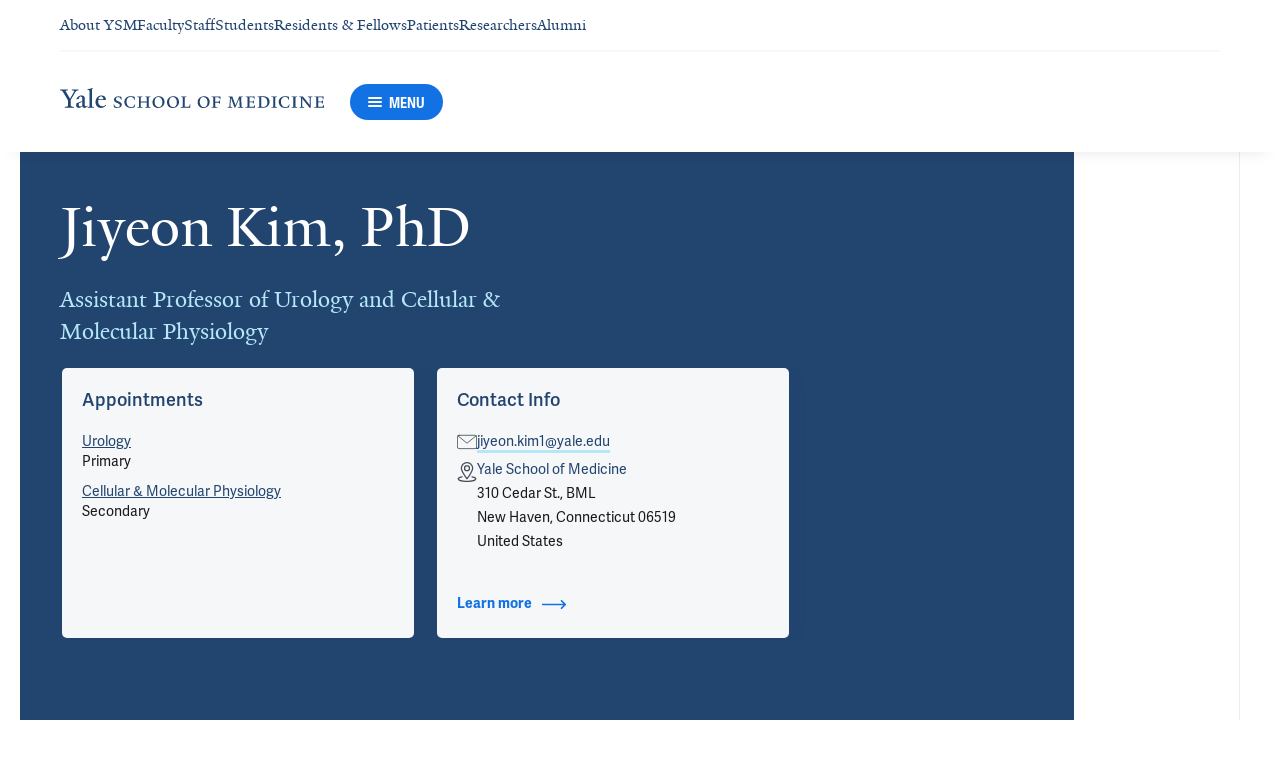

--- FILE ---
content_type: text/html; charset=utf-8
request_url: https://medicine.yale.edu/profile/jiyeon-kim1/
body_size: 82645
content:




<!DOCTYPE html>
<html lang="en">
<head itemscope itemtype="https://schema.org/SpeakableSpecification">
            <script src="https://assets.adobedtm.com/be4705422c6a/6365b56ecd77/launch-f9a39045ce43.min.js" async></script>

    <!-- Google Tag Manager -->
    <!-- End Google Tag Manager -->

    <meta charset="utf-8"/>
    <meta name="viewport" content="width=device-width, initial-scale=1.0"/>
    <meta http-equiv="X-UA-Compatible" content="IE=EDGE"/>
    <title>Jiyeon Kim, PhD | Yale School of Medicine</title>

    <link rel="preconnect" href="https://p.typekit.net">
    <link rel="dns-prefetch" href="https://p.typekit.net">
    <link rel="preconnect" href="https://use.typekit.net">
    <link rel="dns-prefetch" href="https://use.typekit.net">
    <link rel="preconnect" href="https://www.gstatic.com">
    <link rel="dns-prefetch" href="https://www.gstatic.com">

    <meta name="title" property="og:title" content="Jiyeon Kim, PhD" />
<meta itemprop="xpath" content="/html/head/meta[@property='og:title']/@content" />

    <meta name="description" property="og:description" content="Dr. Kim is a basic research scientist in the Department of Urology with a joint appointment in the&#160;Department of Cellular and Molecular Physiology. She received" />
<meta itemprop="xpath" content="/html/head/meta[@name='description']/@content" />



    
    
    

    <meta property="og:url" content="https://medicine.yale.edu/profile/jiyeon-kim1/" />

    <meta name="site-name" property="og:site_name" content="Yale School of Medicine" />

    <meta property="og:type" content="website" />

    <meta property="og:title" content="Jiyeon Kim, PhD" />

    <meta property="og:description" content="Dr. Kim is a basic research scientist in the Department of Urology with a joint appointment in the&#160;Department of Cellular and Molecular Physiology. She received" />


    
    

    
    

    <meta name="twitter:card" content="summary" />

    
    
    <meta name="twitter:image:alt" content="2022-12-14-Jiyeon Kim" />


        <meta property="og:image" content="https://ysm-res.cloudinary.com/image/upload/c_limit,f_auto,h_630,q_auto,w_1200/v1/yms/prod/2aba3f25-026c-4ddc-bc83-9595c061d774" />

        <meta property="og:image:secure_url" content="https://ysm-res.cloudinary.com/image/upload/c_limit,f_auto,h_630,q_auto,w_1200/v1/yms/prod/2aba3f25-026c-4ddc-bc83-9595c061d774" />

        <meta property="og:image:width" content="1200" />

        <meta property="og:image:height" content="630" />


    <meta property="fb:app_id" content="604142276782606" />


    <link rel="canonical" href="https://medicine.yale.edu/profile/jiyeon-kim1/">

    <link rel="apple-touch-icon" sizes="180x180" href="https://cdn1.medicine.yale.edu/icons/ysm/apple-touch-icon.png">
    <link rel="icon" type="image/png" href="https://cdn1.medicine.yale.edu/icons/ysm/favicon-32x32.png" sizes="32x32">
    <link rel="icon" type="image/png" href="https://cdn1.medicine.yale.edu/icons/ysm/favicon-16x16.png" sizes="16x16">
    <link rel="manifest" href="https://cdn1.medicine.yale.edu/web-manifests/ysm/site.webmanifest">
    <link rel="shortcut icon" type="image/x-icon" href="https://cdn1.medicine.yale.edu/icons/ysm/favicon.ico"/>
    <meta name="msapplication-TileColor" content="#1271e3">
    <meta name="msapplication-config" content="https://cdn1.medicine.yale.edu/browser-configs/ysm/browserconfig.xml">
    <meta name="theme-color" content="#ffffff">

    <link rel="preload" href="https://cdn1.medicine.yale.edu/build/yalenew-italic-webfront.woff2" as="font" crossorigin>
    <link rel="preload" href="https://cdn1.medicine.yale.edu/build/yalenew-roman-webfont.woff2" as="font" crossorigin>
    <link rel="preload" href="https://use.typekit.net/eqf4dwf.css" as="style" crossorigin>

    <link data-chunk="main" rel="stylesheet" href="https://cdn1.medicine.yale.edu/build/main.907d39fbfa5ab74dae6b.css" crossorigin="anonymous" />
<link data-chunk="modules-profile-components-profile-details-ProfileDetails" rel="stylesheet" href="https://cdn1.medicine.yale.edu/build/4098.519e090d007d9af62d86.css" crossorigin="anonymous" />
<link data-chunk="modules-profile-components-profile-details-ProfileDetails" rel="stylesheet" href="https://cdn1.medicine.yale.edu/build/2977.ad2bb25f9ff2d919a316.css" crossorigin="anonymous" />
<link data-chunk="modules-profile-components-profile-details-ProfileDetails" rel="stylesheet" href="https://cdn1.medicine.yale.edu/build/5436.03673d36bc21f3621aa0.css" crossorigin="anonymous" />
<link data-chunk="modules-profile-components-profile-details-ProfileDetails" rel="stylesheet" href="https://cdn1.medicine.yale.edu/build/115.d478683c440a5bf6ee62.css" crossorigin="anonymous" />
<link data-chunk="modules-profile-components-profile-details-ProfileDetails" rel="stylesheet" href="https://cdn1.medicine.yale.edu/build/2944.39460b9b4c80b3748eaf.css" crossorigin="anonymous" />
<link data-chunk="modules-footer-components-Footer" rel="stylesheet" href="https://cdn1.medicine.yale.edu/build/3053.9d94d1be74c8b8d74e36.css" crossorigin="anonymous" />

    <link data-chunk="modules-footer-components-Footer" rel="preload" as="style" href="https://cdn1.medicine.yale.edu/build/3053.9d94d1be74c8b8d74e36.css" crossorigin="anonymous" />
<link data-chunk="modules-profile-components-profile-details-ProfileDetails" rel="preload" as="style" href="https://cdn1.medicine.yale.edu/build/2944.39460b9b4c80b3748eaf.css" crossorigin="anonymous" />
<link data-chunk="modules-profile-components-profile-details-ProfileDetails" rel="preload" as="style" href="https://cdn1.medicine.yale.edu/build/115.d478683c440a5bf6ee62.css" crossorigin="anonymous" />
<link data-chunk="modules-profile-components-profile-details-ProfileDetails" rel="preload" as="style" href="https://cdn1.medicine.yale.edu/build/5436.03673d36bc21f3621aa0.css" crossorigin="anonymous" />
<link data-chunk="modules-profile-components-profile-details-ProfileDetails" rel="preload" as="style" href="https://cdn1.medicine.yale.edu/build/2977.ad2bb25f9ff2d919a316.css" crossorigin="anonymous" />
<link data-chunk="modules-profile-components-profile-details-ProfileDetails" rel="preload" as="style" href="https://cdn1.medicine.yale.edu/build/4098.519e090d007d9af62d86.css" crossorigin="anonymous" />
<link data-chunk="main" rel="preload" as="style" href="https://cdn1.medicine.yale.edu/build/main.907d39fbfa5ab74dae6b.css" crossorigin="anonymous" />
<link data-chunk="main" rel="preload" as="script" href="https://cdn1.medicine.yale.edu/build/main.es2015.dfa5aecab8fbf1932152.js" crossorigin="anonymous" />
<link data-chunk="modules-profile-components-profile-details-ProfileDetails" rel="preload" as="script" href="https://cdn1.medicine.yale.edu/build/7011.es2015.fa8769cabe2bdf33637b.js" crossorigin="anonymous" />
<link data-chunk="modules-profile-components-profile-details-ProfileDetails" rel="preload" as="script" href="https://cdn1.medicine.yale.edu/build/1514.es2015.79d733912b018318aafb.js" crossorigin="anonymous" />
<link data-chunk="modules-profile-components-profile-details-ProfileDetails" rel="preload" as="script" href="https://cdn1.medicine.yale.edu/build/2561.es2015.001b7c8716509bb0275e.js" crossorigin="anonymous" />
<link data-chunk="modules-profile-components-profile-details-ProfileDetails" rel="preload" as="script" href="https://cdn1.medicine.yale.edu/build/4098.es2015.9e0d35381579dc29a84f.js" crossorigin="anonymous" />
<link data-chunk="modules-profile-components-profile-details-ProfileDetails" rel="preload" as="script" href="https://cdn1.medicine.yale.edu/build/2827.es2015.5a725a4f172cb57a081b.js" crossorigin="anonymous" />
<link data-chunk="modules-profile-components-profile-details-ProfileDetails" rel="preload" as="script" href="https://cdn1.medicine.yale.edu/build/7925.es2015.f5a19f566463bf60257a.js" crossorigin="anonymous" />
<link data-chunk="modules-profile-components-profile-details-ProfileDetails" rel="preload" as="script" href="https://cdn1.medicine.yale.edu/build/2680.es2015.f2df621f2f2c78b379c1.js" crossorigin="anonymous" />
<link data-chunk="modules-profile-components-profile-details-ProfileDetails" rel="preload" as="script" href="https://cdn1.medicine.yale.edu/build/2977.es2015.86efad1d2bde8db32c47.js" crossorigin="anonymous" />
<link data-chunk="modules-profile-components-profile-details-ProfileDetails" rel="preload" as="script" href="https://cdn1.medicine.yale.edu/build/5436.es2015.37da388f40e19e0f6ca3.js" crossorigin="anonymous" />
<link data-chunk="modules-profile-components-profile-details-ProfileDetails" rel="preload" as="script" href="https://cdn1.medicine.yale.edu/build/1087.es2015.29f39b22c70bfa07670c.js" crossorigin="anonymous" />
<link data-chunk="modules-profile-components-profile-details-ProfileDetails" rel="preload" as="script" href="https://cdn1.medicine.yale.edu/build/9206.es2015.a53004c6e2023f5c4408.js" crossorigin="anonymous" />
<link data-chunk="modules-profile-components-profile-details-ProfileDetails" rel="preload" as="script" href="https://cdn1.medicine.yale.edu/build/6633.es2015.0faea749b69d0099f91f.js" crossorigin="anonymous" />
<link data-chunk="modules-profile-components-profile-details-ProfileDetails" rel="preload" as="script" href="https://cdn1.medicine.yale.edu/build/7589.es2015.9b07fc9805f7ac0a2a18.js" crossorigin="anonymous" />
<link data-chunk="modules-profile-components-profile-details-ProfileDetails" rel="preload" as="script" href="https://cdn1.medicine.yale.edu/build/2944.es2015.049b88f789280205706f.js" crossorigin="anonymous" />
<link data-chunk="modules-footer-components-Footer" rel="preload" as="script" href="https://cdn1.medicine.yale.edu/build/3053.es2015.94f247814d7073bd03dd.js" crossorigin="anonymous" />



        <script data-schema="ProfilePage" type="application/ld+json">
            {"@type":"ProfilePage","mainEntity":{"@type":"Person","name":"Jiyeon Kim","description":"Dr. Kim is a basic research scientist in the Department of Urology with a joint appointment in the Department of Cellular and Molecular Physiology. She received her PhD from the Department of Molecular Cancer Biology at Duke University under the supervision of Dr. Sally Kornbluth, and her postdoctoral training from Dr. Ralph DeBerardinis at UT-Southwestern Medical Center. Before coming to Yale, she was The Kim lab is focused on understanding how metabolic alterations elicit dependencies and liabilities in certain signaling pathways and how we can target the pathway as cancer’s Achilles' heel.  \nThe lab has been actively applying metabolic flux analysis to panels of cancer cell lines with various mutations to understand the full breadth of metabolic diversity in cancer. These studies are complemented by in vivo analyses of cancer metabolism in mice, and by translational efforts designed to understand and exploit the metabolic idiosyncrasies of tumor cells.","url":"https://medicine.yale.edu/profile/jiyeon-kim1/","email":"jiyeon.kim1@yale.edu","image":{"@type":"ImageObject","url":"https://ysm-res.cloudinary.com/image/upload/c_limit,f_auto,h_630,q_auto,w_1200/v1/yms/prod/2aba3f25-026c-4ddc-bc83-9595c061d774","description":"2022-12-14-Jiyeon Kim","height":1200,"width":630,"@context":"https://schema.org"},"address":[{"@type":"PostalAddress","addressCountry":"United States","addressLocality":"New Haven","addressRegion":"Connecticut","postalCode":"06519","streetAddress":"310 Cedar St., BML","@context":"https://schema.org"}],"workLocation":[{"@type":"Place","name":"Brady Memorial Laboratory","address":{"@type":"PostalAddress","addressCountry":"United States","addressLocality":"New Haven","addressRegion":"CT","postalCode":"06510","streetAddress":"310 Cedar Street, Fl 2, Rm 246","@context":"https://schema.org"},"@context":"https://schema.org"}],"honorificSuffix":["PhD"],"award":["Innovation Award 2022","Research Scholar Grant 2022","V Scholar Award 2020","K22 Transition Career Development Award  2019","Cancer Discovery Award 2019"],"jobTitle":["Assistant Professor of Urology and Cellular & Molecular Physiology"],"affiliation":[{"@type":"Organization","name":"Cancer Signaling Networks","url":"https://medicine.yale.edu/cancer/research/programs/transduction/","@context":"https://schema.org"},{"@type":"Organization","name":"Cellular & Molecular Physiology","url":"https://medicine.yale.edu/physiology/","@context":"https://schema.org"},{"@type":"Organization","name":"Janeway Society","url":"https://medicine.yale.edu/faculty/opssd/janeway/","@context":"https://schema.org"},{"@type":"Organization","name":"Molecular Medicine, Pharmacology, and Physiology","url":"https://medicine.yale.edu/bbs/tracks/translational-molecular-medicine-pharmacology-physiology/","@context":"https://schema.org"},{"@type":"Organization","name":"Urology","url":"https://medicine.yale.edu/urology/","@context":"https://schema.org"},{"@type":"Organization","name":"Yale Cancer Center","url":"https://medicine.yale.edu/cancer/","@context":"https://schema.org"},{"@type":"Organization","name":"Yale Combined Program in the Biological and Biomedical Sciences (BBS)","url":"https://medicine.yale.edu/bbs/","@context":"https://schema.org"}],"alumniOf":[{"@type":"Organization","name":"UT-Southwestern Medical Center (2018)","@context":"https://schema.org"},{"@type":"Organization","name":"Duke University, Molecular Cancer Biology (2012)","@context":"https://schema.org"}],"sameAs":[],"updatedDate":"2025-12-23T00:00:00.0000000Z","@context":"https://schema.org"},"@context":"https://schema.org"}
        </script>
        <script data-schema="MedicalScholarlyArticle" type="application/ld+json">
            {"@type":"MedicalScholarlyArticle","publicationType":"Journal Article","inLanguage":"en-US","headline":"High KYNU Expression Is Associated with Poor Prognosis, KEAP1/STK11 Mutations, and Immunosuppressive Metabolis","url":"https://pubmed.ncbi.nlm.nih.gov/40427178","author":[{"@type":"Person","name":"Jiyeon Kim","description":"Dr. Kim is a basic research scientist in the Department of Urology with a joint appointment in the Department of Cellular and Molecular Physiology. She received her PhD from the Department of Molecular Cancer Biology at Duke University under the supervision of Dr. Sally Kornbluth, and her postdoctoral training from Dr. Ralph DeBerardinis at UT-Southwestern Medical Center. Before coming to Yale, she was The Kim lab is focused on understanding how metabolic alterations elicit dependencies and liabilities in certain signaling pathways and how we can target the pathway as cancer’s Achilles' heel.  \nThe lab has been actively applying metabolic flux analysis to panels of cancer cell lines with various mutations to understand the full breadth of metabolic diversity in cancer. These studies are complemented by in vivo analyses of cancer metabolism in mice, and by translational efforts designed to understand and exploit the metabolic idiosyncrasies of tumor cells.","url":"https://medicine.yale.edu/profile/jiyeon-kim1/","email":"jiyeon.kim1@yale.edu","image":{"@type":"ImageObject","url":"https://ysm-res.cloudinary.com/image/upload/c_limit,f_auto,h_630,q_auto,w_1200/v1/yms/prod/2aba3f25-026c-4ddc-bc83-9595c061d774","description":"2022-12-14-Jiyeon Kim","height":1200,"width":630,"@context":"https://schema.org"},"address":[{"@type":"PostalAddress","addressCountry":"United States","addressLocality":"New Haven","addressRegion":"Connecticut","postalCode":"06519","streetAddress":"310 Cedar St., BML","@context":"https://schema.org"}],"workLocation":[{"@type":"Place","name":"Brady Memorial Laboratory","address":{"@type":"PostalAddress","addressCountry":"United States","addressLocality":"New Haven","addressRegion":"CT","postalCode":"06510","streetAddress":"310 Cedar Street, Fl 2, Rm 246","@context":"https://schema.org"},"@context":"https://schema.org"}],"honorificSuffix":["PhD"],"award":["Innovation Award 2022","Research Scholar Grant 2022","V Scholar Award 2020","K22 Transition Career Development Award  2019","Cancer Discovery Award 2019"],"jobTitle":["Assistant Professor of Urology and Cellular & Molecular Physiology"],"affiliation":[{"@type":"Organization","name":"Cancer Signaling Networks","url":"https://medicine.yale.edu/cancer/research/programs/transduction/","@context":"https://schema.org"},{"@type":"Organization","name":"Cellular & Molecular Physiology","url":"https://medicine.yale.edu/physiology/","@context":"https://schema.org"},{"@type":"Organization","name":"Janeway Society","url":"https://medicine.yale.edu/faculty/opssd/janeway/","@context":"https://schema.org"},{"@type":"Organization","name":"Molecular Medicine, Pharmacology, and Physiology","url":"https://medicine.yale.edu/bbs/tracks/translational-molecular-medicine-pharmacology-physiology/","@context":"https://schema.org"},{"@type":"Organization","name":"Urology","url":"https://medicine.yale.edu/urology/","@context":"https://schema.org"},{"@type":"Organization","name":"Yale Cancer Center","url":"https://medicine.yale.edu/cancer/","@context":"https://schema.org"},{"@type":"Organization","name":"Yale Combined Program in the Biological and Biomedical Sciences (BBS)","url":"https://medicine.yale.edu/bbs/","@context":"https://schema.org"}],"alumniOf":[{"@type":"Organization","name":"UT-Southwestern Medical Center (2018)","@context":"https://schema.org"},{"@type":"Organization","name":"Duke University, Molecular Cancer Biology (2012)","@context":"https://schema.org"}],"sameAs":[],"updatedDate":"2025-12-23T00:00:00.0000000Z","@context":"https://schema.org"}],"description":"Cai L, Rogers T, Jafarabad R, Vu H, Yang C, Novaresi N, Galán-Cobo A, Girard L, Ostrin E, Fahrmann J, <strong data-id=\"146771\">Kim J</strong>, Heymach J, O’Donnell K, Xiao G, Xie Y, DeBerardinis R, Minna J. <span data-type=\"title\">High KYNU Expression Is Associated with Poor Prognosis, KEAP1/STK11 Mutations, and Immunosuppressive Metabolism in Patient-Derived but Not Murine Lung Adenocarcinomas</span>. Cancers 2025, 17: 1681. <a href=\"https://pubmed.ncbi.nlm.nih.gov/40427178\" target=\"_blank\">PMID: 40427178</a>, <a href=\"https://www.ncbi.nlm.nih.gov/pmc/articles/PMC12109616\" target=\"_blank\">PMCID: PMC12109616</a>, <a href=\"https://doi.org/10.3390/cancers17101681\" target=\"_blank\">DOI: 10.3390/cancers17101681</a>.","@context":"https://schema.org"}
        </script>
        <script data-schema="MedicalScholarlyArticle" type="application/ld+json">
            {"@type":"MedicalScholarlyArticle","publicationType":"Journal Article","inLanguage":"en-US","headline":"Amino acids in cancer: Understanding metabolic plasticity and divergence for better therapeutic approaches","url":"https://pubmed.ncbi.nlm.nih.gov/40193251","author":[{"@type":"Person","name":"Jiyeon Kim","description":"Dr. Kim is a basic research scientist in the Department of Urology with a joint appointment in the Department of Cellular and Molecular Physiology. She received her PhD from the Department of Molecular Cancer Biology at Duke University under the supervision of Dr. Sally Kornbluth, and her postdoctoral training from Dr. Ralph DeBerardinis at UT-Southwestern Medical Center. Before coming to Yale, she was The Kim lab is focused on understanding how metabolic alterations elicit dependencies and liabilities in certain signaling pathways and how we can target the pathway as cancer’s Achilles' heel.  \nThe lab has been actively applying metabolic flux analysis to panels of cancer cell lines with various mutations to understand the full breadth of metabolic diversity in cancer. These studies are complemented by in vivo analyses of cancer metabolism in mice, and by translational efforts designed to understand and exploit the metabolic idiosyncrasies of tumor cells.","url":"https://medicine.yale.edu/profile/jiyeon-kim1/","email":"jiyeon.kim1@yale.edu","image":{"@type":"ImageObject","url":"https://ysm-res.cloudinary.com/image/upload/c_limit,f_auto,h_630,q_auto,w_1200/v1/yms/prod/2aba3f25-026c-4ddc-bc83-9595c061d774","description":"2022-12-14-Jiyeon Kim","height":1200,"width":630,"@context":"https://schema.org"},"address":[{"@type":"PostalAddress","addressCountry":"United States","addressLocality":"New Haven","addressRegion":"Connecticut","postalCode":"06519","streetAddress":"310 Cedar St., BML","@context":"https://schema.org"}],"workLocation":[{"@type":"Place","name":"Brady Memorial Laboratory","address":{"@type":"PostalAddress","addressCountry":"United States","addressLocality":"New Haven","addressRegion":"CT","postalCode":"06510","streetAddress":"310 Cedar Street, Fl 2, Rm 246","@context":"https://schema.org"},"@context":"https://schema.org"}],"honorificSuffix":["PhD"],"award":["Innovation Award 2022","Research Scholar Grant 2022","V Scholar Award 2020","K22 Transition Career Development Award  2019","Cancer Discovery Award 2019"],"jobTitle":["Assistant Professor of Urology and Cellular & Molecular Physiology"],"affiliation":[{"@type":"Organization","name":"Cancer Signaling Networks","url":"https://medicine.yale.edu/cancer/research/programs/transduction/","@context":"https://schema.org"},{"@type":"Organization","name":"Cellular & Molecular Physiology","url":"https://medicine.yale.edu/physiology/","@context":"https://schema.org"},{"@type":"Organization","name":"Janeway Society","url":"https://medicine.yale.edu/faculty/opssd/janeway/","@context":"https://schema.org"},{"@type":"Organization","name":"Molecular Medicine, Pharmacology, and Physiology","url":"https://medicine.yale.edu/bbs/tracks/translational-molecular-medicine-pharmacology-physiology/","@context":"https://schema.org"},{"@type":"Organization","name":"Urology","url":"https://medicine.yale.edu/urology/","@context":"https://schema.org"},{"@type":"Organization","name":"Yale Cancer Center","url":"https://medicine.yale.edu/cancer/","@context":"https://schema.org"},{"@type":"Organization","name":"Yale Combined Program in the Biological and Biomedical Sciences (BBS)","url":"https://medicine.yale.edu/bbs/","@context":"https://schema.org"}],"alumniOf":[{"@type":"Organization","name":"UT-Southwestern Medical Center (2018)","@context":"https://schema.org"},{"@type":"Organization","name":"Duke University, Molecular Cancer Biology (2012)","@context":"https://schema.org"}],"sameAs":[],"updatedDate":"2025-12-23T00:00:00.0000000Z","@context":"https://schema.org"}],"description":"K. L, Lee H, Ha Y, Lee C, <strong data-id=\"146771\">Kim J</strong>. <span data-type=\"title\">Amino acids in cancer: Understanding metabolic plasticity and divergence for better therapeutic approaches</span>. Cell Reports 2025, 44: 115529. <a href=\"https://pubmed.ncbi.nlm.nih.gov/40193251\" target=\"_blank\">PMID: 40193251</a>, <a href=\"https://www.ncbi.nlm.nih.gov/pmc/articles/PMC12038367\" target=\"_blank\">PMCID: PMC12038367</a>, <a href=\"https://doi.org/10.1016/j.celrep.2025.115529\" target=\"_blank\">DOI: 10.1016/j.celrep.2025.115529</a>.","@context":"https://schema.org"}
        </script>
        <script data-schema="MedicalScholarlyArticle" type="application/ld+json">
            {"@type":"MedicalScholarlyArticle","publicationType":"Journal Article","inLanguage":"en-US","headline":"PDK4 expression and tumor aggressiveness in prostate cancer","url":"https://pubmed.ncbi.nlm.nih.gov/40312902","author":[{"@type":"Person","name":"Jiyeon Kim","description":"Dr. Kim is a basic research scientist in the Department of Urology with a joint appointment in the Department of Cellular and Molecular Physiology. She received her PhD from the Department of Molecular Cancer Biology at Duke University under the supervision of Dr. Sally Kornbluth, and her postdoctoral training from Dr. Ralph DeBerardinis at UT-Southwestern Medical Center. Before coming to Yale, she was The Kim lab is focused on understanding how metabolic alterations elicit dependencies and liabilities in certain signaling pathways and how we can target the pathway as cancer’s Achilles' heel.  \nThe lab has been actively applying metabolic flux analysis to panels of cancer cell lines with various mutations to understand the full breadth of metabolic diversity in cancer. These studies are complemented by in vivo analyses of cancer metabolism in mice, and by translational efforts designed to understand and exploit the metabolic idiosyncrasies of tumor cells.","url":"https://medicine.yale.edu/profile/jiyeon-kim1/","email":"jiyeon.kim1@yale.edu","image":{"@type":"ImageObject","url":"https://ysm-res.cloudinary.com/image/upload/c_limit,f_auto,h_630,q_auto,w_1200/v1/yms/prod/2aba3f25-026c-4ddc-bc83-9595c061d774","description":"2022-12-14-Jiyeon Kim","height":1200,"width":630,"@context":"https://schema.org"},"address":[{"@type":"PostalAddress","addressCountry":"United States","addressLocality":"New Haven","addressRegion":"Connecticut","postalCode":"06519","streetAddress":"310 Cedar St., BML","@context":"https://schema.org"}],"workLocation":[{"@type":"Place","name":"Brady Memorial Laboratory","address":{"@type":"PostalAddress","addressCountry":"United States","addressLocality":"New Haven","addressRegion":"CT","postalCode":"06510","streetAddress":"310 Cedar Street, Fl 2, Rm 246","@context":"https://schema.org"},"@context":"https://schema.org"}],"honorificSuffix":["PhD"],"award":["Innovation Award 2022","Research Scholar Grant 2022","V Scholar Award 2020","K22 Transition Career Development Award  2019","Cancer Discovery Award 2019"],"jobTitle":["Assistant Professor of Urology and Cellular & Molecular Physiology"],"affiliation":[{"@type":"Organization","name":"Cancer Signaling Networks","url":"https://medicine.yale.edu/cancer/research/programs/transduction/","@context":"https://schema.org"},{"@type":"Organization","name":"Cellular & Molecular Physiology","url":"https://medicine.yale.edu/physiology/","@context":"https://schema.org"},{"@type":"Organization","name":"Janeway Society","url":"https://medicine.yale.edu/faculty/opssd/janeway/","@context":"https://schema.org"},{"@type":"Organization","name":"Molecular Medicine, Pharmacology, and Physiology","url":"https://medicine.yale.edu/bbs/tracks/translational-molecular-medicine-pharmacology-physiology/","@context":"https://schema.org"},{"@type":"Organization","name":"Urology","url":"https://medicine.yale.edu/urology/","@context":"https://schema.org"},{"@type":"Organization","name":"Yale Cancer Center","url":"https://medicine.yale.edu/cancer/","@context":"https://schema.org"},{"@type":"Organization","name":"Yale Combined Program in the Biological and Biomedical Sciences (BBS)","url":"https://medicine.yale.edu/bbs/","@context":"https://schema.org"}],"alumniOf":[{"@type":"Organization","name":"UT-Southwestern Medical Center (2018)","@context":"https://schema.org"},{"@type":"Organization","name":"Duke University, Molecular Cancer Biology (2012)","@context":"https://schema.org"}],"sameAs":[],"updatedDate":"2025-12-23T00:00:00.0000000Z","@context":"https://schema.org"}],"description":"Lee E, Ha Y, Yoon B, Jeon M, Park D, <strong data-id=\"146771\">Kim J</strong>, Kang J, Chung J, Kim B, Choi S, Kim H, Kim T, Yoo E, Kwon T. <span data-type=\"title\">PDK4 expression and tumor aggressiveness in prostate cancer</span>. Investigative And Clinical Urology 2025, 66: 227-235. <a href=\"https://pubmed.ncbi.nlm.nih.gov/40312902\" target=\"_blank\">PMID: 40312902</a>, <a href=\"https://www.ncbi.nlm.nih.gov/pmc/articles/PMC12058538\" target=\"_blank\">PMCID: PMC12058538</a>, <a href=\"https://doi.org/10.4111/icu.20240434\" target=\"_blank\">DOI: 10.4111/icu.20240434</a>.","@context":"https://schema.org"}
        </script>
        <script data-schema="MedicalScholarlyArticle" type="application/ld+json">
            {"@type":"MedicalScholarlyArticle","publicationType":"Journal Article","inLanguage":"en-US","headline":"Single‑center, retrospective, evaluator‑blinded, pilot and pivotal clinical trials: Assessing the mirCaP Kit (","url":"https://pubmed.ncbi.nlm.nih.gov/39512501","author":[{"@type":"Person","name":"Jiyeon Kim","description":"Dr. Kim is a basic research scientist in the Department of Urology with a joint appointment in the Department of Cellular and Molecular Physiology. She received her PhD from the Department of Molecular Cancer Biology at Duke University under the supervision of Dr. Sally Kornbluth, and her postdoctoral training from Dr. Ralph DeBerardinis at UT-Southwestern Medical Center. Before coming to Yale, she was The Kim lab is focused on understanding how metabolic alterations elicit dependencies and liabilities in certain signaling pathways and how we can target the pathway as cancer’s Achilles' heel.  \nThe lab has been actively applying metabolic flux analysis to panels of cancer cell lines with various mutations to understand the full breadth of metabolic diversity in cancer. These studies are complemented by in vivo analyses of cancer metabolism in mice, and by translational efforts designed to understand and exploit the metabolic idiosyncrasies of tumor cells.","url":"https://medicine.yale.edu/profile/jiyeon-kim1/","email":"jiyeon.kim1@yale.edu","image":{"@type":"ImageObject","url":"https://ysm-res.cloudinary.com/image/upload/c_limit,f_auto,h_630,q_auto,w_1200/v1/yms/prod/2aba3f25-026c-4ddc-bc83-9595c061d774","description":"2022-12-14-Jiyeon Kim","height":1200,"width":630,"@context":"https://schema.org"},"address":[{"@type":"PostalAddress","addressCountry":"United States","addressLocality":"New Haven","addressRegion":"Connecticut","postalCode":"06519","streetAddress":"310 Cedar St., BML","@context":"https://schema.org"}],"workLocation":[{"@type":"Place","name":"Brady Memorial Laboratory","address":{"@type":"PostalAddress","addressCountry":"United States","addressLocality":"New Haven","addressRegion":"CT","postalCode":"06510","streetAddress":"310 Cedar Street, Fl 2, Rm 246","@context":"https://schema.org"},"@context":"https://schema.org"}],"honorificSuffix":["PhD"],"award":["Innovation Award 2022","Research Scholar Grant 2022","V Scholar Award 2020","K22 Transition Career Development Award  2019","Cancer Discovery Award 2019"],"jobTitle":["Assistant Professor of Urology and Cellular & Molecular Physiology"],"affiliation":[{"@type":"Organization","name":"Cancer Signaling Networks","url":"https://medicine.yale.edu/cancer/research/programs/transduction/","@context":"https://schema.org"},{"@type":"Organization","name":"Cellular & Molecular Physiology","url":"https://medicine.yale.edu/physiology/","@context":"https://schema.org"},{"@type":"Organization","name":"Janeway Society","url":"https://medicine.yale.edu/faculty/opssd/janeway/","@context":"https://schema.org"},{"@type":"Organization","name":"Molecular Medicine, Pharmacology, and Physiology","url":"https://medicine.yale.edu/bbs/tracks/translational-molecular-medicine-pharmacology-physiology/","@context":"https://schema.org"},{"@type":"Organization","name":"Urology","url":"https://medicine.yale.edu/urology/","@context":"https://schema.org"},{"@type":"Organization","name":"Yale Cancer Center","url":"https://medicine.yale.edu/cancer/","@context":"https://schema.org"},{"@type":"Organization","name":"Yale Combined Program in the Biological and Biomedical Sciences (BBS)","url":"https://medicine.yale.edu/bbs/","@context":"https://schema.org"}],"alumniOf":[{"@type":"Organization","name":"UT-Southwestern Medical Center (2018)","@context":"https://schema.org"},{"@type":"Organization","name":"Duke University, Molecular Cancer Biology (2012)","@context":"https://schema.org"}],"sameAs":[],"updatedDate":"2025-12-23T00:00:00.0000000Z","@context":"https://schema.org"}],"description":"Kim W, Kim K, Kang H, Byun Y, Piao X, Kim Y, Lee S, Yun S, Ha Y, <strong data-id=\"146771\">Kim J</strong>, <span data-id=\"129416\">Kim I</span>. <span data-type=\"title\">Single‑center, retrospective, evaluator‑blinded, pilot and pivotal clinical trials: Assessing the mirCaP Kit (hsv2‑miR‑H9/hsa‑miR‑3659) as a diagnostic marker for prostate cancer in patients with PSA levels in the gray zone</span>. Oncology Letters 2024, 29: 23. <a href=\"https://pubmed.ncbi.nlm.nih.gov/39512501\" target=\"_blank\">PMID: 39512501</a>, <a href=\"https://www.ncbi.nlm.nih.gov/pmc/articles/PMC11542165\" target=\"_blank\">PMCID: PMC11542165</a>, <a href=\"https://doi.org/10.3892/ol.2024.14770\" target=\"_blank\">DOI: 10.3892/ol.2024.14770</a>.","@context":"https://schema.org"}
        </script>
        <script data-schema="MedicalScholarlyArticle" type="application/ld+json">
            {"@type":"MedicalScholarlyArticle","publicationType":"Journal Article","inLanguage":"en-US","headline":"635 Intraoperative 13C-glucose tracing and metabolomics of patient melanoma tumors reveal metabolic features a","url":"https://doi.org/10.1016/j.jid.2024.06.651","author":[{"@type":"Person","name":"Jiyeon Kim","description":"Dr. Kim is a basic research scientist in the Department of Urology with a joint appointment in the Department of Cellular and Molecular Physiology. She received her PhD from the Department of Molecular Cancer Biology at Duke University under the supervision of Dr. Sally Kornbluth, and her postdoctoral training from Dr. Ralph DeBerardinis at UT-Southwestern Medical Center. Before coming to Yale, she was The Kim lab is focused on understanding how metabolic alterations elicit dependencies and liabilities in certain signaling pathways and how we can target the pathway as cancer’s Achilles' heel.  \nThe lab has been actively applying metabolic flux analysis to panels of cancer cell lines with various mutations to understand the full breadth of metabolic diversity in cancer. These studies are complemented by in vivo analyses of cancer metabolism in mice, and by translational efforts designed to understand and exploit the metabolic idiosyncrasies of tumor cells.","url":"https://medicine.yale.edu/profile/jiyeon-kim1/","email":"jiyeon.kim1@yale.edu","image":{"@type":"ImageObject","url":"https://ysm-res.cloudinary.com/image/upload/c_limit,f_auto,h_630,q_auto,w_1200/v1/yms/prod/2aba3f25-026c-4ddc-bc83-9595c061d774","description":"2022-12-14-Jiyeon Kim","height":1200,"width":630,"@context":"https://schema.org"},"address":[{"@type":"PostalAddress","addressCountry":"United States","addressLocality":"New Haven","addressRegion":"Connecticut","postalCode":"06519","streetAddress":"310 Cedar St., BML","@context":"https://schema.org"}],"workLocation":[{"@type":"Place","name":"Brady Memorial Laboratory","address":{"@type":"PostalAddress","addressCountry":"United States","addressLocality":"New Haven","addressRegion":"CT","postalCode":"06510","streetAddress":"310 Cedar Street, Fl 2, Rm 246","@context":"https://schema.org"},"@context":"https://schema.org"}],"honorificSuffix":["PhD"],"award":["Innovation Award 2022","Research Scholar Grant 2022","V Scholar Award 2020","K22 Transition Career Development Award  2019","Cancer Discovery Award 2019"],"jobTitle":["Assistant Professor of Urology and Cellular & Molecular Physiology"],"affiliation":[{"@type":"Organization","name":"Cancer Signaling Networks","url":"https://medicine.yale.edu/cancer/research/programs/transduction/","@context":"https://schema.org"},{"@type":"Organization","name":"Cellular & Molecular Physiology","url":"https://medicine.yale.edu/physiology/","@context":"https://schema.org"},{"@type":"Organization","name":"Janeway Society","url":"https://medicine.yale.edu/faculty/opssd/janeway/","@context":"https://schema.org"},{"@type":"Organization","name":"Molecular Medicine, Pharmacology, and Physiology","url":"https://medicine.yale.edu/bbs/tracks/translational-molecular-medicine-pharmacology-physiology/","@context":"https://schema.org"},{"@type":"Organization","name":"Urology","url":"https://medicine.yale.edu/urology/","@context":"https://schema.org"},{"@type":"Organization","name":"Yale Cancer Center","url":"https://medicine.yale.edu/cancer/","@context":"https://schema.org"},{"@type":"Organization","name":"Yale Combined Program in the Biological and Biomedical Sciences (BBS)","url":"https://medicine.yale.edu/bbs/","@context":"https://schema.org"}],"alumniOf":[{"@type":"Organization","name":"UT-Southwestern Medical Center (2018)","@context":"https://schema.org"},{"@type":"Organization","name":"Duke University, Molecular Cancer Biology (2012)","@context":"https://schema.org"}],"sameAs":[],"updatedDate":"2025-12-23T00:00:00.0000000Z","@context":"https://schema.org"}],"description":"Gill J, Rao A, Walsdorf R, Snyman M, Wix S, Brown A, Gard G, <strong data-id=\"146771\">Kim J</strong>, Patricio J, Zacharias L, Solmonson A, Tillman B, Sharma R, Vandergriff T, Mathews T, Cai L, DeBerardinis R. <span data-type=\"title\">635 Intraoperative 13C-glucose tracing and metabolomics of patient melanoma tumors reveal metabolic features associated with aggressive melanomas</span>. Journal Of Investigative Dermatology 2024, 144: s110. <a href=\"https://doi.org/10.1016/j.jid.2024.06.651\" target=\"_blank\">DOI: 10.1016/j.jid.2024.06.651</a>.","@context":"https://schema.org"}
        </script>
        <script data-schema="MedicalScholarlyArticle" type="application/ld+json">
            {"@type":"MedicalScholarlyArticle","publicationType":"Journal Article","inLanguage":"en-US","headline":"Concurrent loss of LKB1 and KEAP1 enhances SHMT-mediated antioxidant defence in KRAS-mutant lung cancer","url":"https://pubmed.ncbi.nlm.nih.gov/38877143","author":[{"@type":"Person","name":"Jiyeon Kim","description":"Dr. Kim is a basic research scientist in the Department of Urology with a joint appointment in the Department of Cellular and Molecular Physiology. She received her PhD from the Department of Molecular Cancer Biology at Duke University under the supervision of Dr. Sally Kornbluth, and her postdoctoral training from Dr. Ralph DeBerardinis at UT-Southwestern Medical Center. Before coming to Yale, she was The Kim lab is focused on understanding how metabolic alterations elicit dependencies and liabilities in certain signaling pathways and how we can target the pathway as cancer’s Achilles' heel.  \nThe lab has been actively applying metabolic flux analysis to panels of cancer cell lines with various mutations to understand the full breadth of metabolic diversity in cancer. These studies are complemented by in vivo analyses of cancer metabolism in mice, and by translational efforts designed to understand and exploit the metabolic idiosyncrasies of tumor cells.","url":"https://medicine.yale.edu/profile/jiyeon-kim1/","email":"jiyeon.kim1@yale.edu","image":{"@type":"ImageObject","url":"https://ysm-res.cloudinary.com/image/upload/c_limit,f_auto,h_630,q_auto,w_1200/v1/yms/prod/2aba3f25-026c-4ddc-bc83-9595c061d774","description":"2022-12-14-Jiyeon Kim","height":1200,"width":630,"@context":"https://schema.org"},"address":[{"@type":"PostalAddress","addressCountry":"United States","addressLocality":"New Haven","addressRegion":"Connecticut","postalCode":"06519","streetAddress":"310 Cedar St., BML","@context":"https://schema.org"}],"workLocation":[{"@type":"Place","name":"Brady Memorial Laboratory","address":{"@type":"PostalAddress","addressCountry":"United States","addressLocality":"New Haven","addressRegion":"CT","postalCode":"06510","streetAddress":"310 Cedar Street, Fl 2, Rm 246","@context":"https://schema.org"},"@context":"https://schema.org"}],"honorificSuffix":["PhD"],"award":["Innovation Award 2022","Research Scholar Grant 2022","V Scholar Award 2020","K22 Transition Career Development Award  2019","Cancer Discovery Award 2019"],"jobTitle":["Assistant Professor of Urology and Cellular & Molecular Physiology"],"affiliation":[{"@type":"Organization","name":"Cancer Signaling Networks","url":"https://medicine.yale.edu/cancer/research/programs/transduction/","@context":"https://schema.org"},{"@type":"Organization","name":"Cellular & Molecular Physiology","url":"https://medicine.yale.edu/physiology/","@context":"https://schema.org"},{"@type":"Organization","name":"Janeway Society","url":"https://medicine.yale.edu/faculty/opssd/janeway/","@context":"https://schema.org"},{"@type":"Organization","name":"Molecular Medicine, Pharmacology, and Physiology","url":"https://medicine.yale.edu/bbs/tracks/translational-molecular-medicine-pharmacology-physiology/","@context":"https://schema.org"},{"@type":"Organization","name":"Urology","url":"https://medicine.yale.edu/urology/","@context":"https://schema.org"},{"@type":"Organization","name":"Yale Cancer Center","url":"https://medicine.yale.edu/cancer/","@context":"https://schema.org"},{"@type":"Organization","name":"Yale Combined Program in the Biological and Biomedical Sciences (BBS)","url":"https://medicine.yale.edu/bbs/","@context":"https://schema.org"}],"alumniOf":[{"@type":"Organization","name":"UT-Southwestern Medical Center (2018)","@context":"https://schema.org"},{"@type":"Organization","name":"Duke University, Molecular Cancer Biology (2012)","@context":"https://schema.org"}],"sameAs":[],"updatedDate":"2025-12-23T00:00:00.0000000Z","@context":"https://schema.org"}],"description":"Lee H, Muhammad N, Lieu E, Cai F, Mu J, Ha Y, Cao G, Suchors C, Joves K, Chronis C, Li K, Ducker G, Olszewski K, Cai L, Allison D, Bachert S, Ewing W, Wong H, Seo H, Kim I, Faubert B, Kim J, <strong data-id=\"146771\">Kim J</strong>. <span data-type=\"title\">Concurrent loss of LKB1 and KEAP1 enhances SHMT-mediated antioxidant defence in KRAS-mutant lung cancer</span>. Nature Metabolism 2024, 6: 1310-1328. <a href=\"https://pubmed.ncbi.nlm.nih.gov/38877143\" target=\"_blank\">PMID: 38877143</a>, <a href=\"https://www.ncbi.nlm.nih.gov/pmc/articles/PMC11809267\" target=\"_blank\">PMCID: PMC11809267</a>, <a href=\"https://doi.org/10.1038/s42255-024-01066-z\" target=\"_blank\">DOI: 10.1038/s42255-024-01066-z</a>.","@context":"https://schema.org"}
        </script>
        <script data-schema="MedicalScholarlyArticle" type="application/ld+json">
            {"@type":"MedicalScholarlyArticle","publicationType":"Journal Article","inLanguage":"en-US","headline":"A century of the Warburg effect","url":"https://pubmed.ncbi.nlm.nih.gov/37990075","author":[{"@type":"Person","name":"Jiyeon Kim","description":"Dr. Kim is a basic research scientist in the Department of Urology with a joint appointment in the Department of Cellular and Molecular Physiology. She received her PhD from the Department of Molecular Cancer Biology at Duke University under the supervision of Dr. Sally Kornbluth, and her postdoctoral training from Dr. Ralph DeBerardinis at UT-Southwestern Medical Center. Before coming to Yale, she was The Kim lab is focused on understanding how metabolic alterations elicit dependencies and liabilities in certain signaling pathways and how we can target the pathway as cancer’s Achilles' heel.  \nThe lab has been actively applying metabolic flux analysis to panels of cancer cell lines with various mutations to understand the full breadth of metabolic diversity in cancer. These studies are complemented by in vivo analyses of cancer metabolism in mice, and by translational efforts designed to understand and exploit the metabolic idiosyncrasies of tumor cells.","url":"https://medicine.yale.edu/profile/jiyeon-kim1/","email":"jiyeon.kim1@yale.edu","image":{"@type":"ImageObject","url":"https://ysm-res.cloudinary.com/image/upload/c_limit,f_auto,h_630,q_auto,w_1200/v1/yms/prod/2aba3f25-026c-4ddc-bc83-9595c061d774","description":"2022-12-14-Jiyeon Kim","height":1200,"width":630,"@context":"https://schema.org"},"address":[{"@type":"PostalAddress","addressCountry":"United States","addressLocality":"New Haven","addressRegion":"Connecticut","postalCode":"06519","streetAddress":"310 Cedar St., BML","@context":"https://schema.org"}],"workLocation":[{"@type":"Place","name":"Brady Memorial Laboratory","address":{"@type":"PostalAddress","addressCountry":"United States","addressLocality":"New Haven","addressRegion":"CT","postalCode":"06510","streetAddress":"310 Cedar Street, Fl 2, Rm 246","@context":"https://schema.org"},"@context":"https://schema.org"}],"honorificSuffix":["PhD"],"award":["Innovation Award 2022","Research Scholar Grant 2022","V Scholar Award 2020","K22 Transition Career Development Award  2019","Cancer Discovery Award 2019"],"jobTitle":["Assistant Professor of Urology and Cellular & Molecular Physiology"],"affiliation":[{"@type":"Organization","name":"Cancer Signaling Networks","url":"https://medicine.yale.edu/cancer/research/programs/transduction/","@context":"https://schema.org"},{"@type":"Organization","name":"Cellular & Molecular Physiology","url":"https://medicine.yale.edu/physiology/","@context":"https://schema.org"},{"@type":"Organization","name":"Janeway Society","url":"https://medicine.yale.edu/faculty/opssd/janeway/","@context":"https://schema.org"},{"@type":"Organization","name":"Molecular Medicine, Pharmacology, and Physiology","url":"https://medicine.yale.edu/bbs/tracks/translational-molecular-medicine-pharmacology-physiology/","@context":"https://schema.org"},{"@type":"Organization","name":"Urology","url":"https://medicine.yale.edu/urology/","@context":"https://schema.org"},{"@type":"Organization","name":"Yale Cancer Center","url":"https://medicine.yale.edu/cancer/","@context":"https://schema.org"},{"@type":"Organization","name":"Yale Combined Program in the Biological and Biomedical Sciences (BBS)","url":"https://medicine.yale.edu/bbs/","@context":"https://schema.org"}],"alumniOf":[{"@type":"Organization","name":"UT-Southwestern Medical Center (2018)","@context":"https://schema.org"},{"@type":"Organization","name":"Duke University, Molecular Cancer Biology (2012)","@context":"https://schema.org"}],"sameAs":[],"updatedDate":"2025-12-23T00:00:00.0000000Z","@context":"https://schema.org"}],"description":"Thompson C, Vousden K, Johnson R, Koppenol W, Sies H, Lu Z, Finley L, Frezza C, <strong data-id=\"146771\">Kim J</strong>, Hu Z, Bartman C. <span data-type=\"title\">A century of the Warburg effect</span>. Nature Metabolism 2023, 5: 1840-1843. <a href=\"https://pubmed.ncbi.nlm.nih.gov/37990075\" target=\"_blank\">PMID: 37990075</a>, <a href=\"https://doi.org/10.1038/s42255-023-00927-3\" target=\"_blank\">DOI: 10.1038/s42255-023-00927-3</a>.","@context":"https://schema.org"}
        </script>
        <script data-schema="MedicalScholarlyArticle" type="application/ld+json">
            {"@type":"MedicalScholarlyArticle","publicationType":"Journal Article","inLanguage":"en-US","headline":"MAD2-Dependent Insulin Receptor Endocytosis Regulates Metabolic Homeostasis.","url":"https://pubmed.ncbi.nlm.nih.gov/37725942","author":[{"@type":"Person","name":"Jiyeon Kim","description":"Dr. Kim is a basic research scientist in the Department of Urology with a joint appointment in the Department of Cellular and Molecular Physiology. She received her PhD from the Department of Molecular Cancer Biology at Duke University under the supervision of Dr. Sally Kornbluth, and her postdoctoral training from Dr. Ralph DeBerardinis at UT-Southwestern Medical Center. Before coming to Yale, she was The Kim lab is focused on understanding how metabolic alterations elicit dependencies and liabilities in certain signaling pathways and how we can target the pathway as cancer’s Achilles' heel.  \nThe lab has been actively applying metabolic flux analysis to panels of cancer cell lines with various mutations to understand the full breadth of metabolic diversity in cancer. These studies are complemented by in vivo analyses of cancer metabolism in mice, and by translational efforts designed to understand and exploit the metabolic idiosyncrasies of tumor cells.","url":"https://medicine.yale.edu/profile/jiyeon-kim1/","email":"jiyeon.kim1@yale.edu","image":{"@type":"ImageObject","url":"https://ysm-res.cloudinary.com/image/upload/c_limit,f_auto,h_630,q_auto,w_1200/v1/yms/prod/2aba3f25-026c-4ddc-bc83-9595c061d774","description":"2022-12-14-Jiyeon Kim","height":1200,"width":630,"@context":"https://schema.org"},"address":[{"@type":"PostalAddress","addressCountry":"United States","addressLocality":"New Haven","addressRegion":"Connecticut","postalCode":"06519","streetAddress":"310 Cedar St., BML","@context":"https://schema.org"}],"workLocation":[{"@type":"Place","name":"Brady Memorial Laboratory","address":{"@type":"PostalAddress","addressCountry":"United States","addressLocality":"New Haven","addressRegion":"CT","postalCode":"06510","streetAddress":"310 Cedar Street, Fl 2, Rm 246","@context":"https://schema.org"},"@context":"https://schema.org"}],"honorificSuffix":["PhD"],"award":["Innovation Award 2022","Research Scholar Grant 2022","V Scholar Award 2020","K22 Transition Career Development Award  2019","Cancer Discovery Award 2019"],"jobTitle":["Assistant Professor of Urology and Cellular & Molecular Physiology"],"affiliation":[{"@type":"Organization","name":"Cancer Signaling Networks","url":"https://medicine.yale.edu/cancer/research/programs/transduction/","@context":"https://schema.org"},{"@type":"Organization","name":"Cellular & Molecular Physiology","url":"https://medicine.yale.edu/physiology/","@context":"https://schema.org"},{"@type":"Organization","name":"Janeway Society","url":"https://medicine.yale.edu/faculty/opssd/janeway/","@context":"https://schema.org"},{"@type":"Organization","name":"Molecular Medicine, Pharmacology, and Physiology","url":"https://medicine.yale.edu/bbs/tracks/translational-molecular-medicine-pharmacology-physiology/","@context":"https://schema.org"},{"@type":"Organization","name":"Urology","url":"https://medicine.yale.edu/urology/","@context":"https://schema.org"},{"@type":"Organization","name":"Yale Cancer Center","url":"https://medicine.yale.edu/cancer/","@context":"https://schema.org"},{"@type":"Organization","name":"Yale Combined Program in the Biological and Biomedical Sciences (BBS)","url":"https://medicine.yale.edu/bbs/","@context":"https://schema.org"}],"alumniOf":[{"@type":"Organization","name":"UT-Southwestern Medical Center (2018)","@context":"https://schema.org"},{"@type":"Organization","name":"Duke University, Molecular Cancer Biology (2012)","@context":"https://schema.org"}],"sameAs":[],"updatedDate":"2025-12-23T00:00:00.0000000Z","@context":"https://schema.org"}],"description":"Park J, Hall C, Hubbard B, LaMoia T, <span data-id=\"122021\">Gaspar R</span>, Nasiri A, Li F, Zhang H, <strong data-id=\"146771\">Kim J</strong>, Haeusler R, Accili D, <span data-id=\"61679\">Shulman G</span>, Yu H, Choi E. <span data-type=\"title\">MAD2-Dependent Insulin Receptor Endocytosis Regulates Metabolic Homeostasis.</span> Diabetes 2023, 72: 1781-1794. <a href=\"https://pubmed.ncbi.nlm.nih.gov/37725942\" target=\"_blank\">PMID: 37725942</a>, <a href=\"https://www.ncbi.nlm.nih.gov/pmc/articles/PMC10658066\" target=\"_blank\">PMCID: PMC10658066</a>, <a href=\"https://doi.org/10.2337/db23-0314\" target=\"_blank\">DOI: 10.2337/db23-0314</a>.","@context":"https://schema.org"}
        </script>
        <script data-schema="MedicalScholarlyArticle" type="application/ld+json">
            {"@type":"MedicalScholarlyArticle","publicationType":"Journal Article","inLanguage":"en-US","headline":"Machine learning based prediction for oncologic outcomes of renal cell carcinoma after surgery using Korean Re","url":"https://pubmed.ncbi.nlm.nih.gov/37031280","author":[{"@type":"Person","name":"Jiyeon Kim","description":"Dr. Kim is a basic research scientist in the Department of Urology with a joint appointment in the Department of Cellular and Molecular Physiology. She received her PhD from the Department of Molecular Cancer Biology at Duke University under the supervision of Dr. Sally Kornbluth, and her postdoctoral training from Dr. Ralph DeBerardinis at UT-Southwestern Medical Center. Before coming to Yale, she was The Kim lab is focused on understanding how metabolic alterations elicit dependencies and liabilities in certain signaling pathways and how we can target the pathway as cancer’s Achilles' heel.  \nThe lab has been actively applying metabolic flux analysis to panels of cancer cell lines with various mutations to understand the full breadth of metabolic diversity in cancer. These studies are complemented by in vivo analyses of cancer metabolism in mice, and by translational efforts designed to understand and exploit the metabolic idiosyncrasies of tumor cells.","url":"https://medicine.yale.edu/profile/jiyeon-kim1/","email":"jiyeon.kim1@yale.edu","image":{"@type":"ImageObject","url":"https://ysm-res.cloudinary.com/image/upload/c_limit,f_auto,h_630,q_auto,w_1200/v1/yms/prod/2aba3f25-026c-4ddc-bc83-9595c061d774","description":"2022-12-14-Jiyeon Kim","height":1200,"width":630,"@context":"https://schema.org"},"address":[{"@type":"PostalAddress","addressCountry":"United States","addressLocality":"New Haven","addressRegion":"Connecticut","postalCode":"06519","streetAddress":"310 Cedar St., BML","@context":"https://schema.org"}],"workLocation":[{"@type":"Place","name":"Brady Memorial Laboratory","address":{"@type":"PostalAddress","addressCountry":"United States","addressLocality":"New Haven","addressRegion":"CT","postalCode":"06510","streetAddress":"310 Cedar Street, Fl 2, Rm 246","@context":"https://schema.org"},"@context":"https://schema.org"}],"honorificSuffix":["PhD"],"award":["Innovation Award 2022","Research Scholar Grant 2022","V Scholar Award 2020","K22 Transition Career Development Award  2019","Cancer Discovery Award 2019"],"jobTitle":["Assistant Professor of Urology and Cellular & Molecular Physiology"],"affiliation":[{"@type":"Organization","name":"Cancer Signaling Networks","url":"https://medicine.yale.edu/cancer/research/programs/transduction/","@context":"https://schema.org"},{"@type":"Organization","name":"Cellular & Molecular Physiology","url":"https://medicine.yale.edu/physiology/","@context":"https://schema.org"},{"@type":"Organization","name":"Janeway Society","url":"https://medicine.yale.edu/faculty/opssd/janeway/","@context":"https://schema.org"},{"@type":"Organization","name":"Molecular Medicine, Pharmacology, and Physiology","url":"https://medicine.yale.edu/bbs/tracks/translational-molecular-medicine-pharmacology-physiology/","@context":"https://schema.org"},{"@type":"Organization","name":"Urology","url":"https://medicine.yale.edu/urology/","@context":"https://schema.org"},{"@type":"Organization","name":"Yale Cancer Center","url":"https://medicine.yale.edu/cancer/","@context":"https://schema.org"},{"@type":"Organization","name":"Yale Combined Program in the Biological and Biomedical Sciences (BBS)","url":"https://medicine.yale.edu/bbs/","@context":"https://schema.org"}],"alumniOf":[{"@type":"Organization","name":"UT-Southwestern Medical Center (2018)","@context":"https://schema.org"},{"@type":"Organization","name":"Duke University, Molecular Cancer Biology (2012)","@context":"https://schema.org"}],"sameAs":[],"updatedDate":"2025-12-23T00:00:00.0000000Z","@context":"https://schema.org"}],"description":"Kim J, Lee S, Hong S, Kwak C, Jeong C, Kang S, Hong S, Kim Y, Chung J, Hwang E, Kwon T, Byun S, Jung Y, Lim J, <strong data-id=\"146771\">Kim J</strong>, Oh H. <span data-type=\"title\">Machine learning based prediction for oncologic outcomes of renal cell carcinoma after surgery using Korean Renal Cell Carcinoma (KORCC) database</span>. Scientific Reports 2023, 13: 5778. <a href=\"https://pubmed.ncbi.nlm.nih.gov/37031280\" target=\"_blank\">PMID: 37031280</a>, <a href=\"https://www.ncbi.nlm.nih.gov/pmc/articles/PMC10082844\" target=\"_blank\">PMCID: PMC10082844</a>, <a href=\"https://doi.org/10.1038/s41598-023-30826-2\" target=\"_blank\">DOI: 10.1038/s41598-023-30826-2</a>.","@context":"https://schema.org"}
        </script>
        <script data-schema="MedicalScholarlyArticle" type="application/ld+json">
            {"@type":"MedicalScholarlyArticle","publicationType":"Journal Article","inLanguage":"en-US","headline":"E2F regulation of the Phosphoglycerate kinase gene is functionally important in Drosophila development","url":"https://pubmed.ncbi.nlm.nih.gov/37011211","author":[{"@type":"Person","name":"Jiyeon Kim","description":"Dr. Kim is a basic research scientist in the Department of Urology with a joint appointment in the Department of Cellular and Molecular Physiology. She received her PhD from the Department of Molecular Cancer Biology at Duke University under the supervision of Dr. Sally Kornbluth, and her postdoctoral training from Dr. Ralph DeBerardinis at UT-Southwestern Medical Center. Before coming to Yale, she was The Kim lab is focused on understanding how metabolic alterations elicit dependencies and liabilities in certain signaling pathways and how we can target the pathway as cancer’s Achilles' heel.  \nThe lab has been actively applying metabolic flux analysis to panels of cancer cell lines with various mutations to understand the full breadth of metabolic diversity in cancer. These studies are complemented by in vivo analyses of cancer metabolism in mice, and by translational efforts designed to understand and exploit the metabolic idiosyncrasies of tumor cells.","url":"https://medicine.yale.edu/profile/jiyeon-kim1/","email":"jiyeon.kim1@yale.edu","image":{"@type":"ImageObject","url":"https://ysm-res.cloudinary.com/image/upload/c_limit,f_auto,h_630,q_auto,w_1200/v1/yms/prod/2aba3f25-026c-4ddc-bc83-9595c061d774","description":"2022-12-14-Jiyeon Kim","height":1200,"width":630,"@context":"https://schema.org"},"address":[{"@type":"PostalAddress","addressCountry":"United States","addressLocality":"New Haven","addressRegion":"Connecticut","postalCode":"06519","streetAddress":"310 Cedar St., BML","@context":"https://schema.org"}],"workLocation":[{"@type":"Place","name":"Brady Memorial Laboratory","address":{"@type":"PostalAddress","addressCountry":"United States","addressLocality":"New Haven","addressRegion":"CT","postalCode":"06510","streetAddress":"310 Cedar Street, Fl 2, Rm 246","@context":"https://schema.org"},"@context":"https://schema.org"}],"honorificSuffix":["PhD"],"award":["Innovation Award 2022","Research Scholar Grant 2022","V Scholar Award 2020","K22 Transition Career Development Award  2019","Cancer Discovery Award 2019"],"jobTitle":["Assistant Professor of Urology and Cellular & Molecular Physiology"],"affiliation":[{"@type":"Organization","name":"Cancer Signaling Networks","url":"https://medicine.yale.edu/cancer/research/programs/transduction/","@context":"https://schema.org"},{"@type":"Organization","name":"Cellular & Molecular Physiology","url":"https://medicine.yale.edu/physiology/","@context":"https://schema.org"},{"@type":"Organization","name":"Janeway Society","url":"https://medicine.yale.edu/faculty/opssd/janeway/","@context":"https://schema.org"},{"@type":"Organization","name":"Molecular Medicine, Pharmacology, and Physiology","url":"https://medicine.yale.edu/bbs/tracks/translational-molecular-medicine-pharmacology-physiology/","@context":"https://schema.org"},{"@type":"Organization","name":"Urology","url":"https://medicine.yale.edu/urology/","@context":"https://schema.org"},{"@type":"Organization","name":"Yale Cancer Center","url":"https://medicine.yale.edu/cancer/","@context":"https://schema.org"},{"@type":"Organization","name":"Yale Combined Program in the Biological and Biomedical Sciences (BBS)","url":"https://medicine.yale.edu/bbs/","@context":"https://schema.org"}],"alumniOf":[{"@type":"Organization","name":"UT-Southwestern Medical Center (2018)","@context":"https://schema.org"},{"@type":"Organization","name":"Duke University, Molecular Cancer Biology (2012)","@context":"https://schema.org"}],"sameAs":[],"updatedDate":"2025-12-23T00:00:00.0000000Z","@context":"https://schema.org"}],"description":"Zappia M, Kwon Y, Westacott A, Liseth I, Lee H, Islam A, <strong data-id=\"146771\">Kim J</strong>, Frolov M. <span data-type=\"title\">E2F regulation of the Phosphoglycerate kinase gene is functionally important in Drosophila development</span>. Proceedings Of The National Academy Of Sciences Of The United States Of America 2023, 120: e2220770120. <a href=\"https://pubmed.ncbi.nlm.nih.gov/37011211\" target=\"_blank\">PMID: 37011211</a>, <a href=\"https://www.ncbi.nlm.nih.gov/pmc/articles/PMC10104548\" target=\"_blank\">PMCID: PMC10104548</a>, <a href=\"https://doi.org/10.1073/pnas.2220770120\" target=\"_blank\">DOI: 10.1073/pnas.2220770120</a>.","@context":"https://schema.org"}
        </script>

</head>
<body>
    <!-- Google Tag Manager (noscript) -->
    <!-- End Google Tag Manager (noscript) -->

    <!--[if IE]>
        <div aria-hidden="true" class="outdated-browser-warning">
            Your browser is antiquated and no longer supported on this website. Please update your browser or switch to Chrome, Firefox or Safari. <br/>
            You can update your IE here: <br/>
            <a class="outdated-browser-warning__link" href="https://support.microsoft.com/en-us/help/17621/internet-explorer-downloads">https://support.microsoft.com/en-us/help/17621/internet-explorer-downloads</a>
        </div>
    <![endif]-->
    <!--[if !IE]>-->
    

    <div id="app"><div class="page"><span role="navigation" aria-label="Skip to Main Content button"><a href="#page-container" class="skip-button skip-to-main-content-button">Skip to Main Content</a></span><div class="base-page__header-container"><div class="base-header main-header"><div class="base-header__content"><div class="base-header__top-navigation-container"><div class="base-header__top-navigation"><nav class="base-header__top-navigation-links" aria-label="Information links"><div class="navigation-header-links"><a href="/about/" class="navigation-header-links__header-link" aria-label="Navigate to About YSM page"><div class="navigation-header-links__link-hover"><svg xmlns="http://www.w3.org/2000/svg" viewBox="0 0 24 24" focusable="false" class="navigation-header-links__link-icon"><path fill="none" d="M0 0h24v24H0z"></path><path d="m12 4-1.41 1.41L16.17 11H4v2h12.17l-5.58 5.59L12 20l8-8z"></path></svg>About YSM</div></a><a href="/faculty/" class="navigation-header-links__header-link" aria-label="Navigate to Faculty page"><div class="navigation-header-links__link-hover"><svg xmlns="http://www.w3.org/2000/svg" viewBox="0 0 24 24" focusable="false" class="navigation-header-links__link-icon"><path fill="none" d="M0 0h24v24H0z"></path><path d="m12 4-1.41 1.41L16.17 11H4v2h12.17l-5.58 5.59L12 20l8-8z"></path></svg>Faculty</div></a><a href="/myysm/" class="navigation-header-links__header-link" aria-label="Navigate to Staff page"><div class="navigation-header-links__link-hover"><svg xmlns="http://www.w3.org/2000/svg" viewBox="0 0 24 24" focusable="false" class="navigation-header-links__link-icon"><path fill="none" d="M0 0h24v24H0z"></path><path d="m12 4-1.41 1.41L16.17 11H4v2h12.17l-5.58 5.59L12 20l8-8z"></path></svg>Staff</div></a><a href="/edu/" class="navigation-header-links__header-link" aria-label="Navigate to Students page"><div class="navigation-header-links__link-hover"><svg xmlns="http://www.w3.org/2000/svg" viewBox="0 0 24 24" focusable="false" class="navigation-header-links__link-icon"><path fill="none" d="M0 0h24v24H0z"></path><path d="m12 4-1.41 1.41L16.17 11H4v2h12.17l-5.58 5.59L12 20l8-8z"></path></svg>Students</div></a><a href="/edu/residency-fellowships/" class="navigation-header-links__header-link" aria-label="Navigate to Residents &amp; Fellows page"><div class="navigation-header-links__link-hover"><svg xmlns="http://www.w3.org/2000/svg" viewBox="0 0 24 24" focusable="false" class="navigation-header-links__link-icon"><path fill="none" d="M0 0h24v24H0z"></path><path d="m12 4-1.41 1.41L16.17 11H4v2h12.17l-5.58 5.59L12 20l8-8z"></path></svg>Residents &amp; Fellows</div></a><a href="https://yalemedicine.org" class="navigation-header-links__header-link" aria-label="Navigate to Patients page"><div class="navigation-header-links__link-hover"><svg xmlns="http://www.w3.org/2000/svg" viewBox="0 0 24 24" focusable="false" class="navigation-header-links__link-icon"><path fill="none" d="M0 0h24v24H0z"></path><path d="m12 4-1.41 1.41L16.17 11H4v2h12.17l-5.58 5.59L12 20l8-8z"></path></svg>Patients</div></a><a href="/research/" class="navigation-header-links__header-link" aria-label="Navigate to Researchers page"><div class="navigation-header-links__link-hover"><svg xmlns="http://www.w3.org/2000/svg" viewBox="0 0 24 24" focusable="false" class="navigation-header-links__link-icon"><path fill="none" d="M0 0h24v24H0z"></path><path d="m12 4-1.41 1.41L16.17 11H4v2h12.17l-5.58 5.59L12 20l8-8z"></path></svg>Researchers</div></a><a href="/alumni/" class="navigation-header-links__header-link" aria-label="Navigate to Alumni page"><div class="navigation-header-links__link-hover"><svg xmlns="http://www.w3.org/2000/svg" viewBox="0 0 24 24" focusable="false" class="navigation-header-links__link-icon"><path fill="none" d="M0 0h24v24H0z"></path><path d="m12 4-1.41 1.41L16.17 11H4v2h12.17l-5.58 5.59L12 20l8-8z"></path></svg>Alumni</div></a></div></nav><div></div></div></div><div class="base-header__navigation"><div class="base-header__navigation-content--desktop"><div class="base-header__navigation-left-content"><a href="/"><svg xmlns="http://www.w3.org/2000/svg" aria-label="Yale School of Medicine" viewBox="0 0 384.2 29.1" focusable="false" class="site-wordmark__icon site-wordmark__icon--mode--ysm main-header__navigation-logo-icon"><desc>Yale School of Medicine</desc><path d="m22.3 6.1-6.8 11.5v7.7c.8 1.9 2.8 2.1 4.7 2.2v1.1H6.8v-1.1c1.9-.1 4.2-.4 4.8-1.6v-8l-7-11.8C3.5 4.2 2.3 3.5 0 3.4V2.3h11.6v1.1c-2.2.1-2.9.5-3.5 1l6.5 11.2 6.3-11.1c-.7-.5-1.5-1-3.7-1.1V2.3h9.9v1.1c-2.2 0-3.6.8-4.8 2.7M35.9 29c-2.2 0-3.3-1.5-3.4-2.6-1.4 1.5-3.2 2.6-5 2.6-2.2 0-4.1-1.4-4.1-3.7 0-1.2.3-2.4.9-3.3l8.2-3v-3.1c0-1.9-.9-3.6-2.7-3.6-1.1 0-2.2 1.4-2.3 3.5l-3.7.6V16c1.2-3.7 5.3-5.2 7.3-5.2 3.8 0 5.1 2 5.1 5.1l-.1 8.7c0 1.7.9 2.1 1.7 2.1.7 0 1.3-.4 2.1-1.2v1.2c-.9 1-2.5 2.3-4 2.3m-8.3-6.8c-.2.7-.3 1.2-.3 2.2 0 1.2.7 2.5 2.1 2.5 1.2 0 1.9-.4 3.1-1.3V20c-1.1.5-3.7 1.7-4.9 2.2m12.7 6.4v-1c1.9-.1 2.4-.5 2.7-1.2V5c0-1.4-.2-2-3.1-2.2v-.9L47.5 0l.2.7-1.2 1.5v24.2c.4.8 1.2 1.1 2.9 1.2v1zm19.1.4c-4.3 0-7.7-3.4-7.7-8.2 0-5.9 3.6-9.9 8.7-9.9 4.1 0 6.4 2.3 6.4 6v.7l-11.2-.1c-.1.5-.1 1.2-.1 2.1 0 4.2 2.7 7 6.2 7 2.1 0 3.2-.7 4.8-2.2l.6 1c-2.4 2.1-4.3 3.6-7.7 3.6m.4-16.9c-2.1 0-3.5 1.7-4 4.3l7.3-.1c-.1-2.2-1.4-4.2-3.3-4.2M83.4 29.1c-2.1 0-3.8-.6-4.9-1l-.5-4.4h.7c.2 1.1 1 2.5 2 3.2.6.5 1.9 1.2 3 1.2 2.2 0 3.3-1.4 3.3-2.8 0-1.9-1.2-2.4-3.2-3.2-3.8-1.6-5.2-2.6-5.2-5.2 0-2.9 2.9-4.8 6.7-4.8 1.8 0 3.2.5 4.1.9v4.3h-.7c-.1-1.1-.5-2.5-1.5-3.1-.4-.2-1.4-.9-2.6-.9-2.1 0-3.2 1.3-3.2 2.6 0 1.7.9 2.4 3.5 3.4 3.5 1.4 5 2.5 5 5 0 2.9-2.9 4.8-6.5 4.8m25.1-1c-2 .6-2.6.9-5.7.9-5.3 0-9.2-3.8-9.2-8.7 0-5 4.1-8.4 9.2-8.4 2.6 0 4 .5 5.9.9v4.5h-.7c-.1-1.1-.6-2.4-1.5-3-.5-.3-1.7-1.3-3.9-1.3-3.7 0-5.8 3.1-5.8 6.7 0 4.8 2.7 8.2 7 8.2 1.4 0 2.4-.6 2.8-.9 1-.8 1.7-2 2-3.2l.8.1zm15.4.6V28c1.2 0 2.2-.4 2.5-.9V21h-8.8v6.1c.2.5 1.3.8 2.5.9v.7h-7.8V28c1.1 0 2.3-.4 2.5-.9V13.9c-.2-.5-1.3-.8-2.5-.9v-.7h7.8v.7c-1.1.1-2.3.4-2.5.9v5.7h8.8v-5.7c-.3-.5-1.3-.8-2.5-.9v-.7h7.9v.7c-1.2.1-2.2.4-2.5.9v13.2c.3.5 1.3.8 2.5.9v.7zm18.9.4c-5.2 0-8.2-3.6-8.2-8.5 0-5 4.2-8.6 9.3-8.6 5.3 0 8.2 3.6 8.2 8.4 0 5.1-4.1 8.7-9.3 8.7m-.3-16c-2.4 0-4.8 2.7-4.8 6.7 0 4.7 2.3 8.1 6.3 8.1 2.6 0 5-2.6 5-6.7 0-4.9-2.5-8.1-6.5-8.1m21.4 16c-5.2 0-8.2-3.6-8.2-8.5 0-5 4.2-8.6 9.3-8.6 5.3 0 8.2 3.6 8.2 8.4 0 5.1-4.1 8.7-9.3 8.7m-.3-16c-2.4 0-4.8 2.7-4.8 6.7 0 4.7 2.3 8.1 6.3 8.1 2.6 0 5-2.6 5-6.7 0-4.9-2.5-8.1-6.5-8.1m11.9 15.6V28c1-.1 2.6-.3 3-1.2V13.9c-.2-.5-1.3-.8-2.5-.9v-.7h8.1v.7c-1.1.1-2.5.4-2.7.9v13.5l4.7-.1c1.8 0 2.9-1.7 2.9-3.9h.7v5.3zm33 .4c-5.2 0-8.2-3.6-8.2-8.5 0-5 4.2-8.6 9.3-8.6 5.3 0 8.2 3.6 8.2 8.4.1 5.1-4.1 8.7-9.3 8.7m-.3-16c-2.4 0-4.8 2.7-4.8 6.7 0 4.7 2.3 8.1 6.3 8.1 2.6 0 5-2.6 5-6.7 0-4.9-2.5-8.1-6.5-8.1m24.4 3.4c-.1-2.3-1-2.9-3-2.9H226V20l3.5-.1c1.7-.1 2.4-.1 2.7-2h.7v5.5h-.7c-.2-2.1-.9-2.1-2.6-2.1h-3.5v5.5c.3.8 1.8 1.2 3 1.3v.7h-8.6V28c1.1-.1 2.4-.3 2.7-1.1V14c-.2-.6-1.4-.9-2.6-.9v-.7h10.7c.6 0 1.1 0 1.5-.2h.6v4.3zm26.2 12.2V28c1.2-.1 2.5-.4 2.7-.9l-.5-9.5v-2.7l-.8 2.1-5.2 11.7h-1l-4.5-12.3-.7-2-.1 1.8-.7 10.6c.2.5 1.4 1 2.6 1.1v.7h-6.7V28c1.2-.1 2.3-.6 2.6-1.1l.7-9.2c.1-.9.2-2.8.2-2.9V14c-.3-.4-1.1-.8-2.3-.9v-.7h5.8l.8 2.5 3.7 10.2 4.2-9.9 1.1-2.7h5.2v.5c-1.2.1-2.1.4-2.3.8v.6c0 .3.1 2.3.2 3.1l.5 9.5c.3.5 1.4.8 2.5.9v.7h-8zm16.5 0-5.8.1v-.7c1.2-.1 2.9-.4 3.3-1.2v-13c-.2-.5-1.3-.8-2.5-.9v-.7H281c.7 0 1.2-.1 1.5-.2h.6v4.3h-.7c-.1-2.3-1-2.9-3-2.9h-3.7v6.1h3.5c1.8 0 2.5 0 2.7-1.9h.6V23h-.7c-.2-2.1-.8-2.1-2.7-2.1h-3.5v5.6c.1.3.2.7.7.9l4.1-.1c1.7 0 2.9-.8 2.9-3h.6v4.3h-8.6zm20.8 0h-8.6V28c1.1 0 2.4-.4 2.6-.9V13.9c-.2-.5-1.5-.8-2.7-.9v-.7c3-.1 5.9-.3 8.2-.3 5.9 0 9.4 3 9.4 8s-3.9 8.8-8.9 8.7M294.5 13H293v13.9c.3.4 1.7.8 2.7.8 4.1 0 6.1-2.8 6.1-6.8 0-5.3-2.8-7.9-7.3-7.9m13.1 15.7V28c1.2-.1 2.4-.4 2.6-.9V13.9c-.2-.5-1.4-.8-2.6-.9v-.7h8.2v.7c-1.2.1-2.4.4-2.6.9V27c.2.5 1.4.8 2.6.9v.7h-8.2zm25.6-.6c-2 .6-2.6.9-5.7.9-5.3 0-9.2-3.8-9.2-8.7 0-5 4.1-8.4 9.2-8.4 2.6 0 4 .5 5.9.9v4.5h-.7c-.1-1.1-.6-2.4-1.5-3-.5-.3-1.7-1.3-3.9-1.3-3.7 0-5.8 3.1-5.8 6.7 0 4.8 2.7 8.2 7 8.2 1.4 0 2.4-.6 2.8-.9 1-.8 1.7-2 2-3.2l.8.1zm3.8.6V28c1.2-.1 2.4-.4 2.6-.9V13.9c-.2-.5-1.4-.8-2.6-.9v-.7h8.2v.7c-1.2.1-2.4.4-2.6.9V27c.2.5 1.4.8 2.6.9v.7H337zm27.8-14.5V24c0 1.4.1 3.7.2 4.9h-1.6l-10-12.3-1.1-1.7.1 1.5v5.9c0 1.4.1 3.4.2 4.5.2.5 1.7 1 2.9 1.1v.7h-7.1V28c1.2-.1 2.3-.6 2.5-1.1v-9.2c0-1.3 0-2.6-.1-3.5-.3-.5-1.3-1-2.5-1.1v-.7h5.2l1.5 1.9 8.4 10.3v-5.9c0-1.4-.1-3.6-.1-4.4-.2-.5-1.7-1.1-2.9-1.1v-.7h7.1v.5c-1.3.1-2.4.6-2.7 1.2m10.7 14.5-5.8.1v-.7c1.2-.1 2.9-.4 3.3-1.2v-13c-.2-.5-1.3-.8-2.5-.9v-.7h10.7c.7 0 1.2-.1 1.5-.2h.6v4.3h-.7c-.1-2.3-1-2.9-3-2.9h-3.7v6.1h3.5c1.8 0 2.5 0 2.7-1.9h.6V23h-.7c-.2-2.1-.8-2.1-2.7-2.1h-3.5v5.6c.1.3.2.7.7.9l4.1-.1c1.7 0 2.9-.8 2.9-3h.6v4.3h-8.6z"></path></svg></a><div class="base-header__navigation-menu-button"><div class="navigation-menu-button__container"><button class="navigation-menu-button navigation-menu-button--open" type="button" aria-label="Menu"><div class="navigation-menu-button__hamburger"><span class="navigation-menu-button__hamburger-line"></span><span class="navigation-menu-button__hamburger-line"></span><span class="navigation-menu-button__hamburger-line"></span></div><div class="navigation-menu-button__text">MENU</div></button></div></div></div><div class="base-header__navigation-right-content"><div class="base-header__navigation-search-button"></div></div></div><div class="base-header__navigation-content--mobile"><div class="base-header__navigation-left-content"><button type="button" class="base-header__navigation-dropdown-button" aria-label="Go to the main page"><svg xmlns="http://www.w3.org/2000/svg" aria-label="Yale School of Medicine" viewBox="0 0 384.2 29.1" focusable="false" class="site-wordmark__icon site-wordmark__icon--mode--ysm base-header__navigation-dropdown-logo"><desc>Yale School of Medicine</desc><path d="m22.3 6.1-6.8 11.5v7.7c.8 1.9 2.8 2.1 4.7 2.2v1.1H6.8v-1.1c1.9-.1 4.2-.4 4.8-1.6v-8l-7-11.8C3.5 4.2 2.3 3.5 0 3.4V2.3h11.6v1.1c-2.2.1-2.9.5-3.5 1l6.5 11.2 6.3-11.1c-.7-.5-1.5-1-3.7-1.1V2.3h9.9v1.1c-2.2 0-3.6.8-4.8 2.7M35.9 29c-2.2 0-3.3-1.5-3.4-2.6-1.4 1.5-3.2 2.6-5 2.6-2.2 0-4.1-1.4-4.1-3.7 0-1.2.3-2.4.9-3.3l8.2-3v-3.1c0-1.9-.9-3.6-2.7-3.6-1.1 0-2.2 1.4-2.3 3.5l-3.7.6V16c1.2-3.7 5.3-5.2 7.3-5.2 3.8 0 5.1 2 5.1 5.1l-.1 8.7c0 1.7.9 2.1 1.7 2.1.7 0 1.3-.4 2.1-1.2v1.2c-.9 1-2.5 2.3-4 2.3m-8.3-6.8c-.2.7-.3 1.2-.3 2.2 0 1.2.7 2.5 2.1 2.5 1.2 0 1.9-.4 3.1-1.3V20c-1.1.5-3.7 1.7-4.9 2.2m12.7 6.4v-1c1.9-.1 2.4-.5 2.7-1.2V5c0-1.4-.2-2-3.1-2.2v-.9L47.5 0l.2.7-1.2 1.5v24.2c.4.8 1.2 1.1 2.9 1.2v1zm19.1.4c-4.3 0-7.7-3.4-7.7-8.2 0-5.9 3.6-9.9 8.7-9.9 4.1 0 6.4 2.3 6.4 6v.7l-11.2-.1c-.1.5-.1 1.2-.1 2.1 0 4.2 2.7 7 6.2 7 2.1 0 3.2-.7 4.8-2.2l.6 1c-2.4 2.1-4.3 3.6-7.7 3.6m.4-16.9c-2.1 0-3.5 1.7-4 4.3l7.3-.1c-.1-2.2-1.4-4.2-3.3-4.2M83.4 29.1c-2.1 0-3.8-.6-4.9-1l-.5-4.4h.7c.2 1.1 1 2.5 2 3.2.6.5 1.9 1.2 3 1.2 2.2 0 3.3-1.4 3.3-2.8 0-1.9-1.2-2.4-3.2-3.2-3.8-1.6-5.2-2.6-5.2-5.2 0-2.9 2.9-4.8 6.7-4.8 1.8 0 3.2.5 4.1.9v4.3h-.7c-.1-1.1-.5-2.5-1.5-3.1-.4-.2-1.4-.9-2.6-.9-2.1 0-3.2 1.3-3.2 2.6 0 1.7.9 2.4 3.5 3.4 3.5 1.4 5 2.5 5 5 0 2.9-2.9 4.8-6.5 4.8m25.1-1c-2 .6-2.6.9-5.7.9-5.3 0-9.2-3.8-9.2-8.7 0-5 4.1-8.4 9.2-8.4 2.6 0 4 .5 5.9.9v4.5h-.7c-.1-1.1-.6-2.4-1.5-3-.5-.3-1.7-1.3-3.9-1.3-3.7 0-5.8 3.1-5.8 6.7 0 4.8 2.7 8.2 7 8.2 1.4 0 2.4-.6 2.8-.9 1-.8 1.7-2 2-3.2l.8.1zm15.4.6V28c1.2 0 2.2-.4 2.5-.9V21h-8.8v6.1c.2.5 1.3.8 2.5.9v.7h-7.8V28c1.1 0 2.3-.4 2.5-.9V13.9c-.2-.5-1.3-.8-2.5-.9v-.7h7.8v.7c-1.1.1-2.3.4-2.5.9v5.7h8.8v-5.7c-.3-.5-1.3-.8-2.5-.9v-.7h7.9v.7c-1.2.1-2.2.4-2.5.9v13.2c.3.5 1.3.8 2.5.9v.7zm18.9.4c-5.2 0-8.2-3.6-8.2-8.5 0-5 4.2-8.6 9.3-8.6 5.3 0 8.2 3.6 8.2 8.4 0 5.1-4.1 8.7-9.3 8.7m-.3-16c-2.4 0-4.8 2.7-4.8 6.7 0 4.7 2.3 8.1 6.3 8.1 2.6 0 5-2.6 5-6.7 0-4.9-2.5-8.1-6.5-8.1m21.4 16c-5.2 0-8.2-3.6-8.2-8.5 0-5 4.2-8.6 9.3-8.6 5.3 0 8.2 3.6 8.2 8.4 0 5.1-4.1 8.7-9.3 8.7m-.3-16c-2.4 0-4.8 2.7-4.8 6.7 0 4.7 2.3 8.1 6.3 8.1 2.6 0 5-2.6 5-6.7 0-4.9-2.5-8.1-6.5-8.1m11.9 15.6V28c1-.1 2.6-.3 3-1.2V13.9c-.2-.5-1.3-.8-2.5-.9v-.7h8.1v.7c-1.1.1-2.5.4-2.7.9v13.5l4.7-.1c1.8 0 2.9-1.7 2.9-3.9h.7v5.3zm33 .4c-5.2 0-8.2-3.6-8.2-8.5 0-5 4.2-8.6 9.3-8.6 5.3 0 8.2 3.6 8.2 8.4.1 5.1-4.1 8.7-9.3 8.7m-.3-16c-2.4 0-4.8 2.7-4.8 6.7 0 4.7 2.3 8.1 6.3 8.1 2.6 0 5-2.6 5-6.7 0-4.9-2.5-8.1-6.5-8.1m24.4 3.4c-.1-2.3-1-2.9-3-2.9H226V20l3.5-.1c1.7-.1 2.4-.1 2.7-2h.7v5.5h-.7c-.2-2.1-.9-2.1-2.6-2.1h-3.5v5.5c.3.8 1.8 1.2 3 1.3v.7h-8.6V28c1.1-.1 2.4-.3 2.7-1.1V14c-.2-.6-1.4-.9-2.6-.9v-.7h10.7c.6 0 1.1 0 1.5-.2h.6v4.3zm26.2 12.2V28c1.2-.1 2.5-.4 2.7-.9l-.5-9.5v-2.7l-.8 2.1-5.2 11.7h-1l-4.5-12.3-.7-2-.1 1.8-.7 10.6c.2.5 1.4 1 2.6 1.1v.7h-6.7V28c1.2-.1 2.3-.6 2.6-1.1l.7-9.2c.1-.9.2-2.8.2-2.9V14c-.3-.4-1.1-.8-2.3-.9v-.7h5.8l.8 2.5 3.7 10.2 4.2-9.9 1.1-2.7h5.2v.5c-1.2.1-2.1.4-2.3.8v.6c0 .3.1 2.3.2 3.1l.5 9.5c.3.5 1.4.8 2.5.9v.7h-8zm16.5 0-5.8.1v-.7c1.2-.1 2.9-.4 3.3-1.2v-13c-.2-.5-1.3-.8-2.5-.9v-.7H281c.7 0 1.2-.1 1.5-.2h.6v4.3h-.7c-.1-2.3-1-2.9-3-2.9h-3.7v6.1h3.5c1.8 0 2.5 0 2.7-1.9h.6V23h-.7c-.2-2.1-.8-2.1-2.7-2.1h-3.5v5.6c.1.3.2.7.7.9l4.1-.1c1.7 0 2.9-.8 2.9-3h.6v4.3h-8.6zm20.8 0h-8.6V28c1.1 0 2.4-.4 2.6-.9V13.9c-.2-.5-1.5-.8-2.7-.9v-.7c3-.1 5.9-.3 8.2-.3 5.9 0 9.4 3 9.4 8s-3.9 8.8-8.9 8.7M294.5 13H293v13.9c.3.4 1.7.8 2.7.8 4.1 0 6.1-2.8 6.1-6.8 0-5.3-2.8-7.9-7.3-7.9m13.1 15.7V28c1.2-.1 2.4-.4 2.6-.9V13.9c-.2-.5-1.4-.8-2.6-.9v-.7h8.2v.7c-1.2.1-2.4.4-2.6.9V27c.2.5 1.4.8 2.6.9v.7h-8.2zm25.6-.6c-2 .6-2.6.9-5.7.9-5.3 0-9.2-3.8-9.2-8.7 0-5 4.1-8.4 9.2-8.4 2.6 0 4 .5 5.9.9v4.5h-.7c-.1-1.1-.6-2.4-1.5-3-.5-.3-1.7-1.3-3.9-1.3-3.7 0-5.8 3.1-5.8 6.7 0 4.8 2.7 8.2 7 8.2 1.4 0 2.4-.6 2.8-.9 1-.8 1.7-2 2-3.2l.8.1zm3.8.6V28c1.2-.1 2.4-.4 2.6-.9V13.9c-.2-.5-1.4-.8-2.6-.9v-.7h8.2v.7c-1.2.1-2.4.4-2.6.9V27c.2.5 1.4.8 2.6.9v.7H337zm27.8-14.5V24c0 1.4.1 3.7.2 4.9h-1.6l-10-12.3-1.1-1.7.1 1.5v5.9c0 1.4.1 3.4.2 4.5.2.5 1.7 1 2.9 1.1v.7h-7.1V28c1.2-.1 2.3-.6 2.5-1.1v-9.2c0-1.3 0-2.6-.1-3.5-.3-.5-1.3-1-2.5-1.1v-.7h5.2l1.5 1.9 8.4 10.3v-5.9c0-1.4-.1-3.6-.1-4.4-.2-.5-1.7-1.1-2.9-1.1v-.7h7.1v.5c-1.3.1-2.4.6-2.7 1.2m10.7 14.5-5.8.1v-.7c1.2-.1 2.9-.4 3.3-1.2v-13c-.2-.5-1.3-.8-2.5-.9v-.7h10.7c.7 0 1.2-.1 1.5-.2h.6v4.3h-.7c-.1-2.3-1-2.9-3-2.9h-3.7v6.1h3.5c1.8 0 2.5 0 2.7-1.9h.6V23h-.7c-.2-2.1-.8-2.1-2.7-2.1h-3.5v5.6c.1.3.2.7.7.9l4.1-.1c1.7 0 2.9-.8 2.9-3h.6v4.3h-8.6z"></path></svg><svg xmlns="http://www.w3.org/2000/svg" viewBox="0 0 24 24" focusable="false" class="base-header__navigation-dropdown-icon"><path d="M23.25 7.311 12.53 18.03a.75.75 0 0 1-1.06 0L.75 7.311" style="fill:none;stroke:currentColor;stroke-linecap:round;stroke-linejoin:round;stroke-width:1.5px;fill-rule:evenodd"></path></svg></button><div></div></div><div class="base-header__navigation-right-content"><div class="base-header__navigation-menu-button"><div class="navigation-menu-button__container"><button class="navigation-menu-button navigation-menu-button--open" type="button" aria-label="Menu"><div class="navigation-menu-button__hamburger"><span class="navigation-menu-button__hamburger-line"></span><span class="navigation-menu-button__hamburger-line"></span><span class="navigation-menu-button__hamburger-line"></span></div><div class="navigation-menu-button__text">MENU</div></button></div></div></div></div></div><div class="base-header__navigation-panel"><div class="navigation-panel__wrapper navigation-panel__wrapper--hidden"><nav class="navigation-panel__top-container" aria-label="Navigation Panel"></nav><div class="navigation-panel__grid-container"><div class="navigation-panel__grid-column"><ul><li class="navigation-panel__grid-column-list-item"><div class="navigation-panel__grid-item"><div class="navigation-panel-sub-panel" aria-level="0"><div id="sub-panel__heading-0" aria-controls="sub-panel__body-0" class="navigation-panel-sub-panel__header" aria-expanded="false"><div class="navigation-panel-item navigation-panel-item--height"><a href="/about" class="navigation-panel-item__option-text navigation-panel-item__option-text--parent" aria-label="Navigate to About page"><span class="navigation-panel-item__option-text-link navigation-panel-item__option-text-link--parent">About</span></a><button class="navigation-panel-item__button" type="button" aria-label="Open About menu item."><div class="navigation-panel-item__icon navigation-panel-item__button-icon"><svg xmlns="http://www.w3.org/2000/svg" viewBox="0 0 24 24" focusable="false" class="navigation-panel-item__icon"><path d="M12 1v22M23 12H1" style="fill:none;stroke:currentColor;stroke-linecap:round;stroke-linejoin:round"></path></svg></div></button></div></div><div id="sub-panel__body-0" class="navigation-panel-sub-panel__body"><ul><li class="navigation-panel-sub-panel__body-list-item"><div class="navigation-panel-item"><a href="/about/history-facts-and-figures" class="navigation-panel-item__option-text" aria-label="Navigate to History, Facts &amp; Figures page" tabindex="-1"><span class="navigation-panel-item__option-text-link">History, Facts &amp; Figures</span></a></div></li><li class="navigation-panel-sub-panel__body-list-item"><div class="navigation-panel-sub-panel navigation-panel-sub-panel--nested" aria-level="1"><div id="sub-panel__heading-0-1" aria-controls="sub-panel__body-0-1" class="navigation-panel-sub-panel__header" aria-expanded="false"><div class="navigation-panel-item"><a href="/about/leadership-administration" class="navigation-panel-item__option-text" aria-label="Navigate to Leadership, Administration &amp; Governance page" tabindex="-1"><span class="navigation-panel-item__option-text-link">Leadership, Administration &amp; Governance</span></a><button class="navigation-panel-item__button" type="button" aria-label="Open Leadership, Administration &amp; Governance menu item." tabindex="-1"><div class="navigation-panel-item__icon navigation-panel-item__button-icon"><svg xmlns="http://www.w3.org/2000/svg" viewBox="0 0 24 24" focusable="false" class="navigation-panel-item__icon"><path d="M12 1v22M23 12H1" style="fill:none;stroke:currentColor;stroke-linecap:round;stroke-linejoin:round"></path></svg></div></button></div></div><div id="sub-panel__body-0-1" class="navigation-panel-sub-panel__body navigation-panel-sub-panel__body--nested"><ul><li class="navigation-panel-sub-panel__body-list-item"><div class="navigation-panel-item"><a href="/about/leadership-administration/ysm-dean-deputy-deans" class="navigation-panel-item__option-text" aria-label="Navigate to YSM Dean &amp; Deputy Deans page" tabindex="-1"><span class="navigation-panel-item__option-text-link">YSM Dean &amp; Deputy Deans</span></a></div></li><li class="navigation-panel-sub-panel__body-list-item"><div class="navigation-panel-item"><a href="/about/leadership-administration/ysm-administration" class="navigation-panel-item__option-text" aria-label="Navigate to YSM Administration page" tabindex="-1"><span class="navigation-panel-item__option-text-link">YSM Administration</span></a></div></li><li class="navigation-panel-sub-panel__body-list-item"><div class="navigation-panel-item"><a href="/about/leadership-administration/department-chairs" class="navigation-panel-item__option-text" aria-label="Navigate to Department Chairs page" tabindex="-1"><span class="navigation-panel-item__option-text-link">Department Chairs</span></a></div></li><li class="navigation-panel-sub-panel__body-list-item"><div class="navigation-panel-sub-panel navigation-panel-sub-panel--nested" aria-level="2"><div id="sub-panel__heading-0-1-3" aria-controls="sub-panel__body-0-1-3" class="navigation-panel-sub-panel__header" aria-expanded="false"><div class="navigation-panel-item"><a href="/about/leadership-administration/committees" class="navigation-panel-item__option-text" aria-label="Navigate to Committees &amp; Workgroups page" tabindex="-1"><span class="navigation-panel-item__option-text-link">Committees &amp; Workgroups</span></a><button class="navigation-panel-item__button" type="button" aria-label="Open Committees &amp; Workgroups menu item." tabindex="-1"><div class="navigation-panel-item__icon navigation-panel-item__button-icon"><svg xmlns="http://www.w3.org/2000/svg" viewBox="0 0 24 24" focusable="false" class="navigation-panel-item__icon"><path d="M12 1v22M23 12H1" style="fill:none;stroke:currentColor;stroke-linecap:round;stroke-linejoin:round"></path></svg></div></button></div></div><div id="sub-panel__body-0-1-3" class="navigation-panel-sub-panel__body navigation-panel-sub-panel__body--nested"><ul><li class="navigation-panel-sub-panel__body-list-item"><div class="navigation-panel-item"><a href="/about/leadership-administration/committees/executive-group" class="navigation-panel-item__option-text" aria-label="Navigate to YSM Executive Group page" tabindex="-1"><span class="navigation-panel-item__option-text-link">YSM Executive Group</span></a></div></li><li class="navigation-panel-sub-panel__body-list-item"><div class="navigation-panel-item"><a href="/about/leadership-administration/committees/board-of-permanent-officers" class="navigation-panel-item__option-text" aria-label="Navigate to YSM Board of Permanent Officers page" tabindex="-1"><span class="navigation-panel-item__option-text-link">YSM Board of Permanent Officers</span></a></div></li><li class="navigation-panel-sub-panel__body-list-item"><div class="navigation-panel-sub-panel navigation-panel-sub-panel--nested" aria-level="3"><div id="sub-panel__heading-0-1-3-2" aria-controls="sub-panel__body-0-1-3-2" class="navigation-panel-sub-panel__header" aria-expanded="false"><div class="navigation-panel-item"><a href="/about/leadership-administration/committees/fac" class="navigation-panel-item__option-text" aria-label="Navigate to Faculty Advisory Council page" tabindex="-1"><span class="navigation-panel-item__option-text-link">Faculty Advisory Council</span></a><button class="navigation-panel-item__button" type="button" aria-label="Open Faculty Advisory Council menu item." tabindex="-1"><div class="navigation-panel-item__icon navigation-panel-item__button-icon"><svg xmlns="http://www.w3.org/2000/svg" viewBox="0 0 24 24" focusable="false" class="navigation-panel-item__icon"><path d="M12 1v22M23 12H1" style="fill:none;stroke:currentColor;stroke-linecap:round;stroke-linejoin:round"></path></svg></div></button></div></div><div id="sub-panel__body-0-1-3-2" class="navigation-panel-sub-panel__body navigation-panel-sub-panel__body--nested"><ul><li class="navigation-panel-sub-panel__body-list-item"><div class="navigation-panel-item"><a href="/about/leadership-administration/committees/fac/documents" class="navigation-panel-item__option-text" aria-label="Navigate to FAC Documents page" tabindex="-1"><span class="navigation-panel-item__option-text-link">FAC Documents</span></a></div></li><li class="navigation-panel-sub-panel__body-list-item"><div class="navigation-panel-item"><a href="/about/leadership-administration/committees/fac/current-fac-members" class="navigation-panel-item__option-text" aria-label="Navigate to Current FAC Members page" tabindex="-1"><span class="navigation-panel-item__option-text-link">Current FAC Members</span></a></div></li></ul></div></div></li><li class="navigation-panel-sub-panel__body-list-item"><div class="navigation-panel-item"><a href="/about/leadership-administration/committees/appointments-promotions" class="navigation-panel-item__option-text" aria-label="Navigate to Appointments &amp; Promotions Committees page" tabindex="-1"><span class="navigation-panel-item__option-text-link">Appointments &amp; Promotions Committees</span></a></div></li><li class="navigation-panel-sub-panel__body-list-item"><div class="navigation-panel-item"><a href="/about/leadership-administration/committees/adhoc-working-groups" class="navigation-panel-item__option-text" aria-label="Navigate to Ad Hoc Committees and Working Groups page" tabindex="-1"><span class="navigation-panel-item__option-text-link">Ad Hoc Committees and Working Groups</span></a></div></li><li class="navigation-panel-sub-panel__body-list-item"><div class="navigation-panel-item"><a href="/about/leadership-administration/committees/advisory-committees" class="navigation-panel-item__option-text" aria-label="Navigate to Advisory Committees page" tabindex="-1"><span class="navigation-panel-item__option-text-link">Advisory Committees</span></a></div></li><li class="navigation-panel-sub-panel__body-list-item"><div class="navigation-panel-sub-panel navigation-panel-sub-panel--nested" aria-level="3"><div id="sub-panel__heading-0-1-3-6" aria-controls="sub-panel__body-0-1-3-6" class="navigation-panel-sub-panel__header" aria-expanded="false"><div class="navigation-panel-item"><a href="/about/leadership-administration/committees/searches" class="navigation-panel-item__option-text" aria-label="Navigate to Current Searches page" tabindex="-1"><span class="navigation-panel-item__option-text-link">Current Searches</span></a><button class="navigation-panel-item__button" type="button" aria-label="Open Current Searches menu item." tabindex="-1"><div class="navigation-panel-item__icon navigation-panel-item__button-icon"><svg xmlns="http://www.w3.org/2000/svg" viewBox="0 0 24 24" focusable="false" class="navigation-panel-item__icon"><path d="M12 1v22M23 12H1" style="fill:none;stroke:currentColor;stroke-linecap:round;stroke-linejoin:round"></path></svg></div></button></div></div><div id="sub-panel__body-0-1-3-6" class="navigation-panel-sub-panel__body navigation-panel-sub-panel__body--nested"><ul><li class="navigation-panel-sub-panel__body-list-item"><div class="navigation-panel-item"><a href="/about/leadership-administration/committees/searches/chair" class="navigation-panel-item__option-text" aria-label="Navigate to Chair Searches page" tabindex="-1"><span class="navigation-panel-item__option-text-link">Chair Searches</span></a></div></li><li class="navigation-panel-sub-panel__body-list-item"><div class="navigation-panel-item"><a href="/about/leadership-administration/committees/searches/leadership" class="navigation-panel-item__option-text" aria-label="Navigate to Leadership Searches page" tabindex="-1"><span class="navigation-panel-item__option-text-link">Leadership Searches</span></a></div></li></ul></div></div></li></ul></div></div></li><li class="navigation-panel-sub-panel__body-list-item"><div class="navigation-panel-item"><a href="/about/leadership-administration/charts" class="navigation-panel-item__option-text" aria-label="Navigate to Organization Charts page" tabindex="-1"><span class="navigation-panel-item__option-text-link">Organization Charts</span></a></div></li></ul></div></div></li><li class="navigation-panel-sub-panel__body-list-item"><div class="navigation-panel-sub-panel navigation-panel-sub-panel--nested" aria-level="1"><div id="sub-panel__heading-0-2" aria-controls="sub-panel__body-0-2" class="navigation-panel-sub-panel__header" aria-expanded="false"><div class="navigation-panel-item"><a href="/about/state-of-the-school" class="navigation-panel-item__option-text" aria-label="Navigate to State of the School page" tabindex="-1"><span class="navigation-panel-item__option-text-link">State of the School</span></a><button class="navigation-panel-item__button" type="button" aria-label="Open State of the School menu item." tabindex="-1"><div class="navigation-panel-item__icon navigation-panel-item__button-icon"><svg xmlns="http://www.w3.org/2000/svg" viewBox="0 0 24 24" focusable="false" class="navigation-panel-item__icon"><path d="M12 1v22M23 12H1" style="fill:none;stroke:currentColor;stroke-linecap:round;stroke-linejoin:round"></path></svg></div></button></div></div><div id="sub-panel__body-0-2" class="navigation-panel-sub-panel__body navigation-panel-sub-panel__body--nested"><ul><li class="navigation-panel-sub-panel__body-list-item"><div class="navigation-panel-item"><a href="/about/state-of-the-school/professionalism" class="navigation-panel-item__option-text" aria-label="Navigate to Professionalism Reporting Data page" tabindex="-1"><span class="navigation-panel-item__option-text-link">Professionalism Reporting Data</span></a></div></li><li class="navigation-panel-sub-panel__body-list-item"><div class="navigation-panel-item"><a href="/about/state-of-the-school/diversity-engagement-survey" class="navigation-panel-item__option-text" aria-label="Navigate to Diversity Engagement Surveys page" tabindex="-1"><span class="navigation-panel-item__option-text-link">Diversity Engagement Surveys</span></a></div></li><li class="navigation-panel-sub-panel__body-list-item"><div class="navigation-panel-item"><a href="/about/state-of-the-school/archive" class="navigation-panel-item__option-text" aria-label="Navigate to State of the School Archive page" tabindex="-1"><span class="navigation-panel-item__option-text-link">State of the School Archive</span></a></div></li><li class="navigation-panel-sub-panel__body-list-item"><div class="navigation-panel-item"><a href="https://faculty.yale.edu/data/faculty-climate-survey/2023-faculty-climate-survey/school-results-2023/ysm-2023" class="navigation-panel-item__option-text" aria-label="Navigate to Faculty Climate Survey: YSM Results page" tabindex="-1"><span class="navigation-panel-item__option-text-link">Faculty Climate Survey: YSM Results</span></a></div></li></ul></div></div></li><li class="navigation-panel-sub-panel__body-list-item"><div class="navigation-panel-item"><a href="/about/strategic-planning" class="navigation-panel-item__option-text" aria-label="Navigate to Strategic Planning page" tabindex="-1"><span class="navigation-panel-item__option-text-link">Strategic Planning</span></a></div></li><li class="navigation-panel-sub-panel__body-list-item"><div class="navigation-panel-sub-panel navigation-panel-sub-panel--nested" aria-level="1"><div id="sub-panel__heading-0-4" aria-controls="sub-panel__body-0-4" class="navigation-panel-sub-panel__header" aria-expanded="false"><div class="navigation-panel-item"><a href="/about/deanoffice" class="navigation-panel-item__option-text" aria-label="Navigate to Office of the Dean page" tabindex="-1"><span class="navigation-panel-item__option-text-link">Office of the Dean</span></a><button class="navigation-panel-item__button" type="button" aria-label="Open Office of the Dean menu item." tabindex="-1"><div class="navigation-panel-item__icon navigation-panel-item__button-icon"><svg xmlns="http://www.w3.org/2000/svg" viewBox="0 0 24 24" focusable="false" class="navigation-panel-item__icon"><path d="M12 1v22M23 12H1" style="fill:none;stroke:currentColor;stroke-linecap:round;stroke-linejoin:round"></path></svg></div></button></div></div><div id="sub-panel__body-0-4" class="navigation-panel-sub-panel__body navigation-panel-sub-panel__body--nested"><ul><li class="navigation-panel-sub-panel__body-list-item"><div class="navigation-panel-item"><a href="/about/deanoffice/mission-statement" class="navigation-panel-item__option-text" aria-label="Navigate to Mission Statement &amp; Process page" tabindex="-1"><span class="navigation-panel-item__option-text-link">Mission Statement &amp; Process</span></a></div></li><li class="navigation-panel-sub-panel__body-list-item"><div class="navigation-panel-item"><a href="/news/beyond-sterling-hall/" class="navigation-panel-item__option-text" aria-label="Navigate to Beyond Sterling Hall page" tabindex="-1"><span class="navigation-panel-item__option-text-link">Beyond Sterling Hall</span></a></div></li><li class="navigation-panel-sub-panel__body-list-item"><div class="navigation-panel-sub-panel navigation-panel-sub-panel--nested" aria-level="2"><div id="sub-panel__heading-0-4-2" aria-controls="sub-panel__body-0-4-2" class="navigation-panel-sub-panel__header" aria-expanded="false"><div class="navigation-panel-item"><a href="/about/deanoffice/workshop" class="navigation-panel-item__option-text" aria-label="Navigate to Dean&#x27;s Workshop page" tabindex="-1"><span class="navigation-panel-item__option-text-link">Dean&#x27;s Workshop</span></a><button class="navigation-panel-item__button" type="button" aria-label="Open Dean&#x27;s Workshop menu item." tabindex="-1"><div class="navigation-panel-item__icon navigation-panel-item__button-icon"><svg xmlns="http://www.w3.org/2000/svg" viewBox="0 0 24 24" focusable="false" class="navigation-panel-item__icon"><path d="M12 1v22M23 12H1" style="fill:none;stroke:currentColor;stroke-linecap:round;stroke-linejoin:round"></path></svg></div></button></div></div><div id="sub-panel__body-0-4-2" class="navigation-panel-sub-panel__body navigation-panel-sub-panel__body--nested"><ul><li class="navigation-panel-sub-panel__body-list-item"><div class="navigation-panel-item"><a href="/about/deanoffice/workshop/yale-biomedical-imaging-institute-advancing-the-understanding-of-health-and-guiding-treatment" class="navigation-panel-item__option-text" aria-label="Navigate to Yale Biomedical Imaging Institute: Advancing the Understanding of Health &amp; Guiding Treatment  page" tabindex="-1"><span class="navigation-panel-item__option-text-link">Yale Biomedical Imaging Institute: Advancing the Understanding of Health &amp; Guiding Treatment </span></a></div></li><li class="navigation-panel-sub-panel__body-list-item"><div class="navigation-panel-item"><a href="/about/deanoffice/workshop/stephen-and-denise-adams-center-for-parkinsons-disease-research" class="navigation-panel-item__option-text" aria-label="Navigate to Stephen &amp; Denise Adams Center for Parkinson’s Disease Research page" tabindex="-1"><span class="navigation-panel-item__option-text-link">Stephen &amp; Denise Adams Center for Parkinson’s Disease Research</span></a></div></li><li class="navigation-panel-sub-panel__body-list-item"><div class="navigation-panel-item"><a href="/about/deanoffice/workshop/integrating-systems-immunology-engineering-and-ai-to-monitor-predict-and-improve-human-health" class="navigation-panel-item__option-text" aria-label="Navigate to Integrating Systems Immunology, Engineering, and AI to Monitor, Predict, and Improve Human Health page" tabindex="-1"><span class="navigation-panel-item__option-text-link">Integrating Systems Immunology, Engineering, and AI to Monitor, Predict, and Improve Human Health</span></a></div></li><li class="navigation-panel-sub-panel__body-list-item"><div class="navigation-panel-item"><a href="/about/deanoffice/workshop/weight" class="navigation-panel-item__option-text" aria-label="Navigate to Y-Weight page" tabindex="-1"><span class="navigation-panel-item__option-text-link">Y-Weight</span></a></div></li><li class="navigation-panel-sub-panel__body-list-item"><div class="navigation-panel-item"><a href="/about/deanoffice/workshop/organoids-stem-cells" class="navigation-panel-item__option-text" aria-label="Navigate to Organoids &amp; Stem Cells page" tabindex="-1"><span class="navigation-panel-item__option-text-link">Organoids &amp; Stem Cells</span></a></div></li></ul></div></div></li><li class="navigation-panel-sub-panel__body-list-item"><div class="navigation-panel-item"><a href="/about/deanoffice/reports" class="navigation-panel-item__option-text" aria-label="Navigate to Reports page" tabindex="-1"><span class="navigation-panel-item__option-text-link">Reports</span></a></div></li></ul></div></div></li><li class="navigation-panel-sub-panel__body-list-item"><div class="navigation-panel-item"><a href="/about/departments" class="navigation-panel-item__option-text" aria-label="Navigate to Departments &amp; Centers page" tabindex="-1"><span class="navigation-panel-item__option-text-link">Departments &amp; Centers</span></a></div></li><li class="navigation-panel-sub-panel__body-list-item"><div class="navigation-panel-item"><a href="/about/findpeople" class="navigation-panel-item__option-text" aria-label="Navigate to Find People page" tabindex="-1"><span class="navigation-panel-item__option-text-link">Find People</span></a></div></li><li class="navigation-panel-sub-panel__body-list-item"><div class="navigation-panel-sub-panel navigation-panel-sub-panel--nested" aria-level="1"><div id="sub-panel__heading-0-7" aria-controls="sub-panel__body-0-7" class="navigation-panel-sub-panel__header" aria-expanded="false"><div class="navigation-panel-item"><a href="/about/giving" class="navigation-panel-item__option-text" aria-label="Navigate to Giving to YSM page" tabindex="-1"><span class="navigation-panel-item__option-text-link">Giving to YSM</span></a><button class="navigation-panel-item__button" type="button" aria-label="Open Giving to YSM menu item." tabindex="-1"><div class="navigation-panel-item__icon navigation-panel-item__button-icon"><svg xmlns="http://www.w3.org/2000/svg" viewBox="0 0 24 24" focusable="false" class="navigation-panel-item__icon"><path d="M12 1v22M23 12H1" style="fill:none;stroke:currentColor;stroke-linecap:round;stroke-linejoin:round"></path></svg></div></button></div></div><div id="sub-panel__body-0-7" class="navigation-panel-sub-panel__body navigation-panel-sub-panel__body--nested"><ul><li class="navigation-panel-sub-panel__body-list-item"><div class="navigation-panel-item"><a href="/about/giving/cancer" class="navigation-panel-item__option-text" aria-label="Navigate to Cancer page" tabindex="-1"><span class="navigation-panel-item__option-text-link">Cancer</span></a></div></li><li class="navigation-panel-sub-panel__body-list-item"><div class="navigation-panel-item"><a href="/about/giving/data-science" class="navigation-panel-item__option-text" aria-label="Navigate to Biomedical Data Science page" tabindex="-1"><span class="navigation-panel-item__option-text-link">Biomedical Data Science</span></a></div></li><li class="navigation-panel-sub-panel__body-list-item"><div class="navigation-panel-item"><a href="/about/giving/health-equity" class="navigation-panel-item__option-text" aria-label="Navigate to Health Equity page" tabindex="-1"><span class="navigation-panel-item__option-text-link">Health Equity</span></a></div></li><li class="navigation-panel-sub-panel__body-list-item"><div class="navigation-panel-item"><a href="/about/giving/inflammation" class="navigation-panel-item__option-text" aria-label="Navigate to Inflammation page" tabindex="-1"><span class="navigation-panel-item__option-text-link">Inflammation</span></a></div></li><li class="navigation-panel-sub-panel__body-list-item"><div class="navigation-panel-item"><a href="/about/giving/neuroscience" class="navigation-panel-item__option-text" aria-label="Navigate to Neuroscience page" tabindex="-1"><span class="navigation-panel-item__option-text-link">Neuroscience</span></a></div></li><li class="navigation-panel-sub-panel__body-list-item"><div class="navigation-panel-item"><a href="/about/giving/education" class="navigation-panel-item__option-text" aria-label="Navigate to Education page" tabindex="-1"><span class="navigation-panel-item__option-text-link">Education</span></a></div></li><li class="navigation-panel-sub-panel__body-list-item"><div class="navigation-panel-item"><a href="/about/giving/global-health" class="navigation-panel-item__option-text" aria-label="Navigate to Global Health page" tabindex="-1"><span class="navigation-panel-item__option-text-link">Global Health</span></a></div></li><li class="navigation-panel-sub-panel__body-list-item"><div class="navigation-panel-item"><a href="/about/giving/diabetes-metabolism" class="navigation-panel-item__option-text" aria-label="Navigate to Diabetes and Metabolism page" tabindex="-1"><span class="navigation-panel-item__option-text-link">Diabetes and Metabolism</span></a></div></li></ul></div></div></li><li class="navigation-panel-sub-panel__body-list-item"><div class="navigation-panel-item"><a href="https://medicine.yale.edu/myysm/policies/" class="navigation-panel-item__option-text" aria-label="Navigate to Policies &amp; Procedures page" tabindex="-1"><span class="navigation-panel-item__option-text-link">Policies &amp; Procedures</span></a></div></li><li class="navigation-panel-sub-panel__body-list-item"><div class="navigation-panel-item"><a href="/about/contact-us" class="navigation-panel-item__option-text" aria-label="Navigate to Contact Us page" tabindex="-1"><span class="navigation-panel-item__option-text-link">Contact Us</span></a></div></li><li class="navigation-panel-sub-panel__body-list-item"><div class="navigation-panel-item"><a href="/about/contact-media-relations" class="navigation-panel-item__option-text" aria-label="Navigate to Media Relations page" tabindex="-1"><span class="navigation-panel-item__option-text-link">Media Relations</span></a></div></li><li class="navigation-panel-sub-panel__body-list-item"><div class="navigation-panel-sub-panel navigation-panel-sub-panel--nested" aria-level="1"><div id="sub-panel__heading-0-11" aria-controls="sub-panel__body-0-11" class="navigation-panel-sub-panel__header" aria-expanded="false"><div class="navigation-panel-item"><a href="/about/a-to-z-index" class="navigation-panel-item__option-text" aria-label="Navigate to A-Z Websites &amp; Lists page" tabindex="-1"><span class="navigation-panel-item__option-text-link">A-Z Websites &amp; Lists</span></a><button class="navigation-panel-item__button" type="button" aria-label="Open A-Z Websites &amp; Lists menu item." tabindex="-1"><div class="navigation-panel-item__icon navigation-panel-item__button-icon"><svg xmlns="http://www.w3.org/2000/svg" viewBox="0 0 24 24" focusable="false" class="navigation-panel-item__icon"><path d="M12 1v22M23 12H1" style="fill:none;stroke:currentColor;stroke-linecap:round;stroke-linejoin:round"></path></svg></div></button></div></div><div id="sub-panel__body-0-11" class="navigation-panel-sub-panel__body navigation-panel-sub-panel__body--nested"><ul><li class="navigation-panel-sub-panel__body-list-item"><div class="navigation-panel-sub-panel navigation-panel-sub-panel--nested" aria-level="2"><div id="sub-panel__heading-0-11-0" aria-controls="sub-panel__body-0-11-0" class="navigation-panel-sub-panel__header" aria-expanded="false"><div class="navigation-panel-item"><a href="/about/a-to-z-index/atoz" class="navigation-panel-item__option-text" aria-label="Navigate to A-to-Z Websites page" tabindex="-1"><span class="navigation-panel-item__option-text-link">A-to-Z Websites</span></a><button class="navigation-panel-item__button" type="button" aria-label="Open A-to-Z Websites menu item." tabindex="-1"><div class="navigation-panel-item__icon navigation-panel-item__button-icon"><svg xmlns="http://www.w3.org/2000/svg" viewBox="0 0 24 24" focusable="false" class="navigation-panel-item__icon"><path d="M12 1v22M23 12H1" style="fill:none;stroke:currentColor;stroke-linecap:round;stroke-linejoin:round"></path></svg></div></button></div></div><div id="sub-panel__body-0-11-0" class="navigation-panel-sub-panel__body navigation-panel-sub-panel__body--nested"><ul><li class="navigation-panel-sub-panel__body-list-item"><div class="navigation-panel-item"><a href="/about/a-to-z-index/atoz/lab-websites" class="navigation-panel-item__option-text" aria-label="Navigate to A to Z YSM Lab Websites page" tabindex="-1"><span class="navigation-panel-item__option-text-link">A to Z YSM Lab Websites</span></a></div></li></ul></div></div></li><li class="navigation-panel-sub-panel__body-list-item"><div class="navigation-panel-item"><a href="https://medicine.yale.edu/faculty/faculty-directory/facultylist/" class="navigation-panel-item__option-text" aria-label="Navigate to A-Z Faculty List page" tabindex="-1"><span class="navigation-panel-item__option-text-link">A-Z Faculty List</span></a></div></li><li class="navigation-panel-sub-panel__body-list-item"><div class="navigation-panel-item"><a href="/about/a-to-z-index/stafflist" class="navigation-panel-item__option-text" aria-label="Navigate to A-Z Staff List page" tabindex="-1"><span class="navigation-panel-item__option-text-link">A-Z Staff List</span></a></div></li><li class="navigation-panel-sub-panel__body-list-item"><div class="navigation-panel-item"><a href="/about/a-to-z-index/abbreviations" class="navigation-panel-item__option-text" aria-label="Navigate to A to Z Abbreviations page" tabindex="-1"><span class="navigation-panel-item__option-text-link">A to Z Abbreviations</span></a></div></li></ul></div></div></li><li class="navigation-panel-sub-panel__body-list-item"><div class="navigation-panel-item"><a href="https://medicine.yale.edu/privacy/" class="navigation-panel-item__option-text" aria-label="Navigate to Terms, Privacy &amp; Notices page" tabindex="-1"><span class="navigation-panel-item__option-text-link">Terms, Privacy &amp; Notices</span></a></div></li></ul></div></div></div></li><li class="navigation-panel__grid-column-list-item"><div class="navigation-panel__grid-item"><div class="navigation-panel-sub-panel" aria-level="0"><div id="sub-panel__heading-4" aria-controls="sub-panel__body-4" class="navigation-panel-sub-panel__header" aria-expanded="false"><div class="navigation-panel-item navigation-panel-item--height"><a href="/excellence" class="navigation-panel-item__option-text navigation-panel-item__option-text--parent" aria-label="Navigate to Excellence page"><span class="navigation-panel-item__option-text-link navigation-panel-item__option-text-link--parent">Excellence</span></a><button class="navigation-panel-item__button" type="button" aria-label="Open Excellence menu item."><div class="navigation-panel-item__icon navigation-panel-item__button-icon"><svg xmlns="http://www.w3.org/2000/svg" viewBox="0 0 24 24" focusable="false" class="navigation-panel-item__icon"><path d="M12 1v22M23 12H1" style="fill:none;stroke:currentColor;stroke-linecap:round;stroke-linejoin:round"></path></svg></div></button></div></div><div id="sub-panel__body-4" class="navigation-panel-sub-panel__body"><ul><li class="navigation-panel-sub-panel__body-list-item"><div class="navigation-panel-sub-panel navigation-panel-sub-panel--nested" aria-level="1"><div id="sub-panel__heading-4-0" aria-controls="sub-panel__body-4-0" class="navigation-panel-sub-panel__header" aria-expanded="false"><div class="navigation-panel-item"><a href="/excellence/whoweare" class="navigation-panel-item__option-text" aria-label="Navigate to Who We Are page" tabindex="-1"><span class="navigation-panel-item__option-text-link">Who We Are</span></a><button class="navigation-panel-item__button" type="button" aria-label="Open Who We Are menu item." tabindex="-1"><div class="navigation-panel-item__icon navigation-panel-item__button-icon"><svg xmlns="http://www.w3.org/2000/svg" viewBox="0 0 24 24" focusable="false" class="navigation-panel-item__icon"><path d="M12 1v22M23 12H1" style="fill:none;stroke:currentColor;stroke-linecap:round;stroke-linejoin:round"></path></svg></div></button></div></div><div id="sub-panel__body-4-0" class="navigation-panel-sub-panel__body navigation-panel-sub-panel__body--nested"><ul><li class="navigation-panel-sub-panel__body-list-item"><div class="navigation-panel-item"><a href="/excellence/whoweare/advocates" class="navigation-panel-item__option-text" aria-label="Navigate to Dept. Vice Chairs &amp; Advocates page" tabindex="-1"><span class="navigation-panel-item__option-text-link">Dept. Vice Chairs &amp; Advocates</span></a></div></li></ul></div></div></li><li class="navigation-panel-sub-panel__body-list-item"><div class="navigation-panel-item"><a href="/excellence/educational-offerings" class="navigation-panel-item__option-text" aria-label="Navigate to Educational Offerings page" tabindex="-1"><span class="navigation-panel-item__option-text-link">Educational Offerings</span></a></div></li><li class="navigation-panel-sub-panel__body-list-item"><div class="navigation-panel-sub-panel navigation-panel-sub-panel--nested" aria-level="1"><div id="sub-panel__heading-4-2" aria-controls="sub-panel__body-4-2" class="navigation-panel-sub-panel__header" aria-expanded="false"><div class="navigation-panel-item"><a href="/excellence/facultystaff" class="navigation-panel-item__option-text" aria-label="Navigate to For Faculty &amp; Staff page" tabindex="-1"><span class="navigation-panel-item__option-text-link">For Faculty &amp; Staff</span></a><button class="navigation-panel-item__button" type="button" aria-label="Open For Faculty &amp; Staff menu item." tabindex="-1"><div class="navigation-panel-item__icon navigation-panel-item__button-icon"><svg xmlns="http://www.w3.org/2000/svg" viewBox="0 0 24 24" focusable="false" class="navigation-panel-item__icon"><path d="M12 1v22M23 12H1" style="fill:none;stroke:currentColor;stroke-linecap:round;stroke-linejoin:round"></path></svg></div></button></div></div><div id="sub-panel__body-4-2" class="navigation-panel-sub-panel__body navigation-panel-sub-panel__body--nested"><ul><li class="navigation-panel-sub-panel__body-list-item"><div class="navigation-panel-item"><a href="/excellence/facultystaff/director-faculty-development" class="navigation-panel-item__option-text" aria-label="Navigate to Director of Faculty Development and Collaborative Excellence  page" tabindex="-1"><span class="navigation-panel-item__option-text-link">Director of Faculty Development and Collaborative Excellence </span></a></div></li></ul></div></div></li><li class="navigation-panel-sub-panel__body-list-item"><div class="navigation-panel-sub-panel navigation-panel-sub-panel--nested" aria-level="1"><div id="sub-panel__heading-4-3" aria-controls="sub-panel__body-4-3" class="navigation-panel-sub-panel__header" aria-expanded="false"><div class="navigation-panel-item"><a href="/excellence/studentstraineespostdocs" class="navigation-panel-item__option-text" aria-label="Navigate to For Students, Trainees, &amp; Postdocs page" tabindex="-1"><span class="navigation-panel-item__option-text-link">For Students, Trainees, &amp; Postdocs</span></a><button class="navigation-panel-item__button" type="button" aria-label="Open For Students, Trainees, &amp; Postdocs menu item." tabindex="-1"><div class="navigation-panel-item__icon navigation-panel-item__button-icon"><svg xmlns="http://www.w3.org/2000/svg" viewBox="0 0 24 24" focusable="false" class="navigation-panel-item__icon"><path d="M12 1v22M23 12H1" style="fill:none;stroke:currentColor;stroke-linecap:round;stroke-linejoin:round"></path></svg></div></button></div></div><div id="sub-panel__body-4-3" class="navigation-panel-sub-panel__body navigation-panel-sub-panel__body--nested"><ul><li class="navigation-panel-sub-panel__body-list-item"><div class="navigation-panel-sub-panel navigation-panel-sub-panel--nested" aria-level="2"><div id="sub-panel__heading-4-3-0" aria-controls="sub-panel__body-4-3-0" class="navigation-panel-sub-panel__header" aria-expanded="false"><div class="navigation-panel-item"><a href="/excellence/studentstraineespostdocs/science-fellows-program" class="navigation-panel-item__option-text" aria-label="Navigate to YSM Science Fellows Program page" tabindex="-1"><span class="navigation-panel-item__option-text-link">YSM Science Fellows Program</span></a><button class="navigation-panel-item__button" type="button" aria-label="Open YSM Science Fellows Program menu item." tabindex="-1"><div class="navigation-panel-item__icon navigation-panel-item__button-icon"><svg xmlns="http://www.w3.org/2000/svg" viewBox="0 0 24 24" focusable="false" class="navigation-panel-item__icon"><path d="M12 1v22M23 12H1" style="fill:none;stroke:currentColor;stroke-linecap:round;stroke-linejoin:round"></path></svg></div></button></div></div><div id="sub-panel__body-4-3-0" class="navigation-panel-sub-panel__body navigation-panel-sub-panel__body--nested"><ul><li class="navigation-panel-sub-panel__body-list-item"><div class="navigation-panel-item"><a href="/excellence/studentstraineespostdocs/science-fellows-program/faq" class="navigation-panel-item__option-text" aria-label="Navigate to Frequently Asked Questions page" tabindex="-1"><span class="navigation-panel-item__option-text-link">Frequently Asked Questions</span></a></div></li></ul></div></div></li></ul></div></div></li><li class="navigation-panel-sub-panel__body-list-item"><div class="navigation-panel-sub-panel navigation-panel-sub-panel--nested" aria-level="1"><div id="sub-panel__heading-4-4" aria-controls="sub-panel__body-4-4" class="navigation-panel-sub-panel__header" aria-expanded="false"><div class="navigation-panel-item"><a href="/excellence/initiatives" class="navigation-panel-item__option-text" aria-label="Navigate to Strategic Initiatives page" tabindex="-1"><span class="navigation-panel-item__option-text-link">Strategic Initiatives</span></a><button class="navigation-panel-item__button" type="button" aria-label="Open Strategic Initiatives menu item." tabindex="-1"><div class="navigation-panel-item__icon navigation-panel-item__button-icon"><svg xmlns="http://www.w3.org/2000/svg" viewBox="0 0 24 24" focusable="false" class="navigation-panel-item__icon"><path d="M12 1v22M23 12H1" style="fill:none;stroke:currentColor;stroke-linecap:round;stroke-linejoin:round"></path></svg></div></button></div></div><div id="sub-panel__body-4-4" class="navigation-panel-sub-panel__body navigation-panel-sub-panel__body--nested"><ul><li class="navigation-panel-sub-panel__body-list-item"><div class="navigation-panel-item"><a href="/excellence/initiatives/recruitment" class="navigation-panel-item__option-text" aria-label="Navigate to Recruitment page" tabindex="-1"><span class="navigation-panel-item__option-text-link">Recruitment</span></a></div></li><li class="navigation-panel-sub-panel__body-list-item"><div class="navigation-panel-item"><a href="/excellence/initiatives/inclusion" class="navigation-panel-item__option-text" aria-label="Navigate to Inclusion page" tabindex="-1"><span class="navigation-panel-item__option-text-link">Inclusion</span></a></div></li><li class="navigation-panel-sub-panel__body-list-item"><div class="navigation-panel-item"><a href="/excellence/initiatives/retention" class="navigation-panel-item__option-text" aria-label="Navigate to Retention page" tabindex="-1"><span class="navigation-panel-item__option-text-link">Retention</span></a></div></li></ul></div></div></li><li class="navigation-panel-sub-panel__body-list-item"><div class="navigation-panel-item"><a href="/excellence/newsevents" class="navigation-panel-item__option-text" aria-label="Navigate to News &amp; Events page" tabindex="-1"><span class="navigation-panel-item__option-text-link">News &amp; Events</span></a></div></li><li class="navigation-panel-sub-panel__body-list-item"><div class="navigation-panel-sub-panel navigation-panel-sub-panel--nested" aria-level="1"><div id="sub-panel__heading-4-6" aria-controls="sub-panel__body-4-6" class="navigation-panel-sub-panel__header" aria-expanded="false"><div class="navigation-panel-item"><a href="/excellence/paps" class="navigation-panel-item__option-text" aria-label="Navigate to Program for Art in Public Spaces page" tabindex="-1"><span class="navigation-panel-item__option-text-link">Program for Art in Public Spaces</span></a><button class="navigation-panel-item__button" type="button" aria-label="Open Program for Art in Public Spaces menu item." tabindex="-1"><div class="navigation-panel-item__icon navigation-panel-item__button-icon"><svg xmlns="http://www.w3.org/2000/svg" viewBox="0 0 24 24" focusable="false" class="navigation-panel-item__icon"><path d="M12 1v22M23 12H1" style="fill:none;stroke:currentColor;stroke-linecap:round;stroke-linejoin:round"></path></svg></div></button></div></div><div id="sub-panel__body-4-6" class="navigation-panel-sub-panel__body navigation-panel-sub-panel__body--nested"><ul><li class="navigation-panel-sub-panel__body-list-item"><div class="navigation-panel-item"><a href="/excellence/paps/execcomm" class="navigation-panel-item__option-text" aria-label="Navigate to Executive Committee page" tabindex="-1"><span class="navigation-panel-item__option-text-link">Executive Committee</span></a></div></li><li class="navigation-panel-sub-panel__body-list-item"><div class="navigation-panel-item"><a href="/excellence/paps/news" class="navigation-panel-item__option-text" aria-label="Navigate to News page" tabindex="-1"><span class="navigation-panel-item__option-text-link">News</span></a></div></li><li class="navigation-panel-sub-panel__body-list-item"><div class="navigation-panel-item"><a href="/excellence/paps/aids" class="navigation-panel-item__option-text" aria-label="Navigate to AIDS page" tabindex="-1"><span class="navigation-panel-item__option-text-link">AIDS</span></a></div></li><li class="navigation-panel-sub-panel__body-list-item"><div class="navigation-panel-item"><a href="/excellence/paps/aperture" class="navigation-panel-item__option-text" aria-label="Navigate to Aperture: Women in Medicine page" tabindex="-1"><span class="navigation-panel-item__option-text-link">Aperture: Women in Medicine</span></a></div></li><li class="navigation-panel-sub-panel__body-list-item"><div class="navigation-panel-item"><a href="/excellence/paps/beauty-of-science-2025" class="navigation-panel-item__option-text" aria-label="Navigate to Beauty of Science page" tabindex="-1"><span class="navigation-panel-item__option-text-link">Beauty of Science</span></a></div></li><li class="navigation-panel-sub-panel__body-list-item"><div class="navigation-panel-item"><a href="/excellence/paps/selfreflection" class="navigation-panel-item__option-text" aria-label="Navigate to Self-Reflection page" tabindex="-1"><span class="navigation-panel-item__option-text-link">Self-Reflection</span></a></div></li><li class="navigation-panel-sub-panel__body-list-item"><div class="navigation-panel-item"><a href="/excellence/paps/portraits-of-strength" class="navigation-panel-item__option-text" aria-label="Navigate to Portraits of Strength page" tabindex="-1"><span class="navigation-panel-item__option-text-link">Portraits of Strength</span></a></div></li><li class="navigation-panel-sub-panel__body-list-item"><div class="navigation-panel-item"><a href="/excellence/paps/mindful" class="navigation-panel-item__option-text" aria-label="Navigate to Mindful: Mental Health Through Art page" tabindex="-1"><span class="navigation-panel-item__option-text-link">Mindful: Mental Health Through Art</span></a></div></li></ul></div></div></li><li class="navigation-panel-sub-panel__body-list-item"><div class="navigation-panel-item"><a href="/excellence/support" class="navigation-panel-item__option-text" aria-label="Navigate to Individual Resources page" tabindex="-1"><span class="navigation-panel-item__option-text-link">Individual Resources</span></a></div></li></ul></div></div></div></li></ul></div><div class="navigation-panel__grid-column"><ul><li class="navigation-panel__grid-column-list-item"><div class="navigation-panel__grid-item"><div class="navigation-panel-sub-panel" aria-level="0"><div id="sub-panel__heading-1" aria-controls="sub-panel__body-1" class="navigation-panel-sub-panel__header" aria-expanded="false"><div class="navigation-panel-item navigation-panel-item--height"><a href="/edu" class="navigation-panel-item__option-text navigation-panel-item__option-text--parent" aria-label="Navigate to Education page"><span class="navigation-panel-item__option-text-link navigation-panel-item__option-text-link--parent">Education</span></a><button class="navigation-panel-item__button" type="button" aria-label="Open Education menu item."><div class="navigation-panel-item__icon navigation-panel-item__button-icon"><svg xmlns="http://www.w3.org/2000/svg" viewBox="0 0 24 24" focusable="false" class="navigation-panel-item__icon"><path d="M12 1v22M23 12H1" style="fill:none;stroke:currentColor;stroke-linecap:round;stroke-linejoin:round"></path></svg></div></button></div></div><div id="sub-panel__body-1" class="navigation-panel-sub-panel__body"><ul><li class="navigation-panel-sub-panel__body-list-item"><div class="navigation-panel-item"><a href="https://medicine.yale.edu/md-program/" class="navigation-panel-item__option-text" aria-label="Navigate to MD Program page" tabindex="-1"><span class="navigation-panel-item__option-text-link">MD Program</span></a></div></li><li class="navigation-panel-sub-panel__body-list-item"><div class="navigation-panel-item"><a href="https://medicine.yale.edu/mdphd/" class="navigation-panel-item__option-text" aria-label="Navigate to MD-PhD Program page" tabindex="-1"><span class="navigation-panel-item__option-text-link">MD-PhD Program</span></a></div></li><li class="navigation-panel-sub-panel__body-list-item"><div class="navigation-panel-item"><a href="https://medicine.yale.edu/pa/" class="navigation-panel-item__option-text" aria-label="Navigate to PA Program page" tabindex="-1"><span class="navigation-panel-item__option-text-link">PA Program</span></a></div></li><li class="navigation-panel-sub-panel__body-list-item"><div class="navigation-panel-item"><a href="https://medicine.yale.edu/education/paonline/" class="navigation-panel-item__option-text" aria-label="Navigate to PA Online Program page" tabindex="-1"><span class="navigation-panel-item__option-text-link">PA Online Program</span></a></div></li><li class="navigation-panel-sub-panel__body-list-item"><div class="navigation-panel-sub-panel navigation-panel-sub-panel--nested" aria-level="1"><div id="sub-panel__heading-1-4" aria-controls="sub-panel__body-1-4" class="navigation-panel-sub-panel__header" aria-expanded="false"><div class="navigation-panel-item"><a href="/edu/mhs-degree" class="navigation-panel-item__option-text" aria-label="Navigate to MHS Program page" tabindex="-1"><span class="navigation-panel-item__option-text-link">MHS Program</span></a><button class="navigation-panel-item__button" type="button" aria-label="Open MHS Program menu item." tabindex="-1"><div class="navigation-panel-item__icon navigation-panel-item__button-icon"><svg xmlns="http://www.w3.org/2000/svg" viewBox="0 0 24 24" focusable="false" class="navigation-panel-item__icon"><path d="M12 1v22M23 12H1" style="fill:none;stroke:currentColor;stroke-linecap:round;stroke-linejoin:round"></path></svg></div></button></div></div><div id="sub-panel__body-1-4" class="navigation-panel-sub-panel__body navigation-panel-sub-panel__body--nested"><ul><li class="navigation-panel-sub-panel__body-list-item"><div class="navigation-panel-sub-panel navigation-panel-sub-panel--nested" aria-level="2"><div id="sub-panel__heading-1-4-0" aria-controls="sub-panel__body-1-4-0" class="navigation-panel-sub-panel__header" aria-expanded="false"><div class="navigation-panel-item"><a href="/edu/mhs-degree/how-to-apply" class="navigation-panel-item__option-text" aria-label="Navigate to How to Apply page" tabindex="-1"><span class="navigation-panel-item__option-text-link">How to Apply</span></a><button class="navigation-panel-item__button" type="button" aria-label="Open How to Apply menu item." tabindex="-1"><div class="navigation-panel-item__icon navigation-panel-item__button-icon"><svg xmlns="http://www.w3.org/2000/svg" viewBox="0 0 24 24" focusable="false" class="navigation-panel-item__icon"><path d="M12 1v22M23 12H1" style="fill:none;stroke:currentColor;stroke-linecap:round;stroke-linejoin:round"></path></svg></div></button></div></div><div id="sub-panel__body-1-4-0" class="navigation-panel-sub-panel__body navigation-panel-sub-panel__body--nested"><ul><li class="navigation-panel-sub-panel__body-list-item"><div class="navigation-panel-item"><a href="/edu/mhs-degree/how-to-apply/internal" class="navigation-panel-item__option-text" aria-label="Navigate to Internal page" tabindex="-1"><span class="navigation-panel-item__option-text-link">Internal</span></a></div></li><li class="navigation-panel-sub-panel__body-list-item"><div class="navigation-panel-item"><a href="/edu/mhs-degree/how-to-apply/external" class="navigation-panel-item__option-text" aria-label="Navigate to External page" tabindex="-1"><span class="navigation-panel-item__option-text-link">External</span></a></div></li></ul></div></div></li><li class="navigation-panel-sub-panel__body-list-item"><div class="navigation-panel-item"><a href="/edu/mhs-degree/clinical-informatics-data-science" class="navigation-panel-item__option-text" aria-label="Navigate to Clinical Informatics &amp; Data Science page" tabindex="-1"><span class="navigation-panel-item__option-text-link">Clinical Informatics &amp; Data Science</span></a></div></li><li class="navigation-panel-sub-panel__body-list-item"><div class="navigation-panel-item"><a href="/edu/mhs-degree/clinical-investigation" class="navigation-panel-item__option-text" aria-label="Navigate to Clinical Investigation page" tabindex="-1"><span class="navigation-panel-item__option-text-link">Clinical Investigation</span></a></div></li><li class="navigation-panel-sub-panel__body-list-item"><div class="navigation-panel-item"><a href="/edu/mhs-degree/advanced-health-science-research" class="navigation-panel-item__option-text" aria-label="Navigate to Health Services, Policy, and Outcomes page" tabindex="-1"><span class="navigation-panel-item__option-text-link">Health Services, Policy, and Outcomes</span></a></div></li><li class="navigation-panel-sub-panel__body-list-item"><div class="navigation-panel-item"><a href="/edu/mhs-degree/medical-education" class="navigation-panel-item__option-text" aria-label="Navigate to Medical Education page" tabindex="-1"><span class="navigation-panel-item__option-text-link">Medical Education</span></a></div></li><li class="navigation-panel-sub-panel__body-list-item"><div class="navigation-panel-item"><a href="/edu/mhs-degree/courses" class="navigation-panel-item__option-text" aria-label="Navigate to Courses page" tabindex="-1"><span class="navigation-panel-item__option-text-link">Courses</span></a></div></li><li class="navigation-panel-sub-panel__body-list-item"><div class="navigation-panel-item"><a href="/edu/mhs-degree/mhs-team" class="navigation-panel-item__option-text" aria-label="Navigate to MHS Team page" tabindex="-1"><span class="navigation-panel-item__option-text-link">MHS Team</span></a></div></li><li class="navigation-panel-sub-panel__body-list-item"><div class="navigation-panel-sub-panel navigation-panel-sub-panel--nested" aria-level="2"><div id="sub-panel__heading-1-4-7" aria-controls="sub-panel__body-1-4-7" class="navigation-panel-sub-panel__header" aria-expanded="false"><div class="navigation-panel-item"><a href="/edu/mhs-degree/financial-aid" class="navigation-panel-item__option-text" aria-label="Navigate to Financial Aid page" tabindex="-1"><span class="navigation-panel-item__option-text-link">Financial Aid</span></a><button class="navigation-panel-item__button" type="button" aria-label="Open Financial Aid menu item." tabindex="-1"><div class="navigation-panel-item__icon navigation-panel-item__button-icon"><svg xmlns="http://www.w3.org/2000/svg" viewBox="0 0 24 24" focusable="false" class="navigation-panel-item__icon"><path d="M12 1v22M23 12H1" style="fill:none;stroke:currentColor;stroke-linecap:round;stroke-linejoin:round"></path></svg></div></button></div></div><div id="sub-panel__body-1-4-7" class="navigation-panel-sub-panel__body navigation-panel-sub-panel__body--nested"><ul><li class="navigation-panel-sub-panel__body-list-item"><div class="navigation-panel-item"><a href="/edu/mhs-degree/financial-aid/application-process" class="navigation-panel-item__option-text" aria-label="Navigate to Application Process page" tabindex="-1"><span class="navigation-panel-item__option-text-link">Application Process</span></a></div></li><li class="navigation-panel-sub-panel__body-list-item"><div class="navigation-panel-item"><a href="/edu/mhs-degree/financial-aid/budget" class="navigation-panel-item__option-text" aria-label="Navigate to Budget page" tabindex="-1"><span class="navigation-panel-item__option-text-link">Budget</span></a></div></li></ul></div></div></li></ul></div></div></li><li class="navigation-panel-sub-panel__body-list-item"><div class="navigation-panel-item"><a href="https://medicine.yale.edu/md-program/visiting-students/" class="navigation-panel-item__option-text" aria-label="Navigate to Visiting Student Programs page" tabindex="-1"><span class="navigation-panel-item__option-text-link">Visiting Student Programs</span></a></div></li><li class="navigation-panel-sub-panel__body-list-item"><div class="navigation-panel-item"><a href="https://medicine.yale.edu/md-program/special-programs/" class="navigation-panel-item__option-text" aria-label="Navigate to Special Programs &amp; Student Opportunities page" tabindex="-1"><span class="navigation-panel-item__option-text-link">Special Programs &amp; Student Opportunities</span></a></div></li><li class="navigation-panel-sub-panel__body-list-item"><div class="navigation-panel-item"><a href="/edu/residency-fellowships" class="navigation-panel-item__option-text" aria-label="Navigate to Residency &amp; Fellowship Programs page" tabindex="-1"><span class="navigation-panel-item__option-text-link">Residency &amp; Fellowship Programs</span></a></div></li><li class="navigation-panel-sub-panel__body-list-item"><div class="navigation-panel-item"><a href="https://medicine.yale.edu/center-for-medical-education/" class="navigation-panel-item__option-text" aria-label="Navigate to Center for Med Ed page" tabindex="-1"><span class="navigation-panel-item__option-text-link">Center for Med Ed</span></a></div></li><li class="navigation-panel-sub-panel__body-list-item"><div class="navigation-panel-sub-panel navigation-panel-sub-panel--nested" aria-level="1"><div id="sub-panel__heading-1-9" aria-controls="sub-panel__body-1-9" class="navigation-panel-sub-panel__header" aria-expanded="false"><div class="navigation-panel-item"><a href="/edu/deputy-dean" class="navigation-panel-item__option-text" aria-label="Navigate to Office of the Deputy Dean page" tabindex="-1"><span class="navigation-panel-item__option-text-link">Office of the Deputy Dean</span></a><button class="navigation-panel-item__button" type="button" aria-label="Open Office of the Deputy Dean menu item." tabindex="-1"><div class="navigation-panel-item__icon navigation-panel-item__button-icon"><svg xmlns="http://www.w3.org/2000/svg" viewBox="0 0 24 24" focusable="false" class="navigation-panel-item__icon"><path d="M12 1v22M23 12H1" style="fill:none;stroke:currentColor;stroke-linecap:round;stroke-linejoin:round"></path></svg></div></button></div></div><div id="sub-panel__body-1-9" class="navigation-panel-sub-panel__body navigation-panel-sub-panel__body--nested"><ul><li class="navigation-panel-sub-panel__body-list-item"><div class="navigation-panel-item"><a href="/edu/deputy-dean/organizational-chart" class="navigation-panel-item__option-text" aria-label="Navigate to Organizational Chart page" tabindex="-1"><span class="navigation-panel-item__option-text-link">Organizational Chart</span></a></div></li><li class="navigation-panel-sub-panel__body-list-item"><div class="navigation-panel-item"><a href="/edu/deputy-dean/house-naming-process" class="navigation-panel-item__option-text" aria-label="Navigate to House Naming Process page" tabindex="-1"><span class="navigation-panel-item__option-text-link">House Naming Process</span></a></div></li></ul></div></div></li><li class="navigation-panel-sub-panel__body-list-item"><div class="navigation-panel-item"><a href="/edu/educational-technology-and-innovation" class="navigation-panel-item__option-text" aria-label="Navigate to  Educational Technology &amp; Innovation  page" tabindex="-1"><span class="navigation-panel-item__option-text-link"> Educational Technology &amp; Innovation </span></a></div></li></ul></div></div></div></li><li class="navigation-panel__grid-column-list-item"><div class="navigation-panel__grid-item"><div class="navigation-panel-sub-panel" aria-level="0"><div id="sub-panel__heading-5" aria-controls="sub-panel__body-5" class="navigation-panel-sub-panel__header" aria-expanded="false"><div class="navigation-panel-item navigation-panel-item--height"><a href="/faculty" class="navigation-panel-item__option-text navigation-panel-item__option-text--parent" aria-label="Navigate to Faculty page"><span class="navigation-panel-item__option-text-link navigation-panel-item__option-text-link--parent">Faculty</span></a><button class="navigation-panel-item__button" type="button" aria-label="Open Faculty menu item."><div class="navigation-panel-item__icon navigation-panel-item__button-icon"><svg xmlns="http://www.w3.org/2000/svg" viewBox="0 0 24 24" focusable="false" class="navigation-panel-item__icon"><path d="M12 1v22M23 12H1" style="fill:none;stroke:currentColor;stroke-linecap:round;stroke-linejoin:round"></path></svg></div></button></div></div><div id="sub-panel__body-5" class="navigation-panel-sub-panel__body"><ul><li class="navigation-panel-sub-panel__body-list-item"><div class="navigation-panel-sub-panel navigation-panel-sub-panel--nested" aria-level="1"><div id="sub-panel__heading-5-0" aria-controls="sub-panel__body-5-0" class="navigation-panel-sub-panel__header" aria-expanded="false"><div class="navigation-panel-item"><a href="/faculty/academic-professional-development" class="navigation-panel-item__option-text" aria-label="Navigate to Academic &amp; Professional Development page" tabindex="-1"><span class="navigation-panel-item__option-text-link">Academic &amp; Professional Development</span></a><button class="navigation-panel-item__button" type="button" aria-label="Open Academic &amp; Professional Development menu item." tabindex="-1"><div class="navigation-panel-item__icon navigation-panel-item__button-icon"><svg xmlns="http://www.w3.org/2000/svg" viewBox="0 0 24 24" focusable="false" class="navigation-panel-item__icon"><path d="M12 1v22M23 12H1" style="fill:none;stroke:currentColor;stroke-linecap:round;stroke-linejoin:round"></path></svg></div></button></div></div><div id="sub-panel__body-5-0" class="navigation-panel-sub-panel__body navigation-panel-sub-panel__body--nested"><ul><li class="navigation-panel-sub-panel__body-list-item"><div class="navigation-panel-sub-panel navigation-panel-sub-panel--nested" aria-level="2"><div id="sub-panel__heading-5-0-0" aria-controls="sub-panel__body-5-0-0" class="navigation-panel-sub-panel__header" aria-expanded="false"><div class="navigation-panel-item"><a href="/faculty/academic-professional-development/people" class="navigation-panel-item__option-text" aria-label="Navigate to OAPD People &amp; Committees page" tabindex="-1"><span class="navigation-panel-item__option-text-link">OAPD People &amp; Committees</span></a><button class="navigation-panel-item__button" type="button" aria-label="Open OAPD People &amp; Committees menu item." tabindex="-1"><div class="navigation-panel-item__icon navigation-panel-item__button-icon"><svg xmlns="http://www.w3.org/2000/svg" viewBox="0 0 24 24" focusable="false" class="navigation-panel-item__icon"><path d="M12 1v22M23 12H1" style="fill:none;stroke:currentColor;stroke-linecap:round;stroke-linejoin:round"></path></svg></div></button></div></div><div id="sub-panel__body-5-0-0" class="navigation-panel-sub-panel__body navigation-panel-sub-panel__body--nested"><ul><li class="navigation-panel-sub-panel__body-list-item"><div class="navigation-panel-item"><a href="/faculty/academic-professional-development/people/leadership-staff" class="navigation-panel-item__option-text" aria-label="Navigate to Leadership &amp; Staff page" tabindex="-1"><span class="navigation-panel-item__option-text-link">Leadership &amp; Staff</span></a></div></li><li class="navigation-panel-sub-panel__body-list-item"><div class="navigation-panel-item"><a href="/faculty/academic-professional-development/people/committees" class="navigation-panel-item__option-text" aria-label="Navigate to Committees page" tabindex="-1"><span class="navigation-panel-item__option-text-link">Committees</span></a></div></li><li class="navigation-panel-sub-panel__body-list-item"><div class="navigation-panel-item"><a href="/faculty/academic-professional-development/people/committee-information" class="navigation-panel-item__option-text" aria-label="Navigate to Committee Procedural Info (Login Required) page" tabindex="-1"><span class="navigation-panel-item__option-text-link">Committee Procedural Info (Login Required)</span></a></div></li></ul></div></div></li><li class="navigation-panel-sub-panel__body-list-item"><div class="navigation-panel-sub-panel navigation-panel-sub-panel--nested" aria-level="2"><div id="sub-panel__heading-5-0-1" aria-controls="sub-panel__body-5-0-1" class="navigation-panel-sub-panel__header" aria-expanded="false"><div class="navigation-panel-item"><a href="/faculty/academic-professional-development/academic-affairs" class="navigation-panel-item__option-text" aria-label="Navigate to Academic Affairs page" tabindex="-1"><span class="navigation-panel-item__option-text-link">Academic Affairs</span></a><button class="navigation-panel-item__button" type="button" aria-label="Open Academic Affairs menu item." tabindex="-1"><div class="navigation-panel-item__icon navigation-panel-item__button-icon"><svg xmlns="http://www.w3.org/2000/svg" viewBox="0 0 24 24" focusable="false" class="navigation-panel-item__icon"><path d="M12 1v22M23 12H1" style="fill:none;stroke:currentColor;stroke-linecap:round;stroke-linejoin:round"></path></svg></div></button></div></div><div id="sub-panel__body-5-0-1" class="navigation-panel-sub-panel__body navigation-panel-sub-panel__body--nested"><ul><li class="navigation-panel-sub-panel__body-list-item"><div class="navigation-panel-item"><a href="/faculty/academic-professional-development/academic-affairs/department-teams" class="navigation-panel-item__option-text" aria-label="Navigate to Faculty Affairs Department Teams page" tabindex="-1"><span class="navigation-panel-item__option-text-link">Faculty Affairs Department Teams</span></a></div></li><li class="navigation-panel-sub-panel__body-list-item"><div class="navigation-panel-item"><a href="/faculty/academic-professional-development/academic-affairs/recent-appointments-promotions" class="navigation-panel-item__option-text" aria-label="Navigate to Recent Appointments &amp; Promotions page" tabindex="-1"><span class="navigation-panel-item__option-text-link">Recent Appointments &amp; Promotions</span></a></div></li><li class="navigation-panel-sub-panel__body-list-item"><div class="navigation-panel-sub-panel navigation-panel-sub-panel--nested" aria-level="3"><div id="sub-panel__heading-5-0-1-2" aria-controls="sub-panel__body-5-0-1-2" class="navigation-panel-sub-panel__header" aria-expanded="false"><div class="navigation-panel-item"><a href="/faculty/academic-professional-development/academic-affairs/tracks-ranks" class="navigation-panel-item__option-text" aria-label="Navigate to Faculty Tracks, Ranks, &amp; Positions page" tabindex="-1"><span class="navigation-panel-item__option-text-link">Faculty Tracks, Ranks, &amp; Positions</span></a><button class="navigation-panel-item__button" type="button" aria-label="Open Faculty Tracks, Ranks, &amp; Positions menu item." tabindex="-1"><div class="navigation-panel-item__icon navigation-panel-item__button-icon"><svg xmlns="http://www.w3.org/2000/svg" viewBox="0 0 24 24" focusable="false" class="navigation-panel-item__icon"><path d="M12 1v22M23 12H1" style="fill:none;stroke:currentColor;stroke-linecap:round;stroke-linejoin:round"></path></svg></div></button></div></div><div id="sub-panel__body-5-0-1-2" class="navigation-panel-sub-panel__body navigation-panel-sub-panel__body--nested"><ul><li class="navigation-panel-sub-panel__body-list-item"><div class="navigation-panel-item"><a href="/faculty/academic-professional-development/academic-affairs/tracks-ranks/clinical" class="navigation-panel-item__option-text" aria-label="Navigate to Academic Clinician Track page" tabindex="-1"><span class="navigation-panel-item__option-text-link">Academic Clinician Track</span></a></div></li><li class="navigation-panel-sub-panel__body-list-item"><div class="navigation-panel-item"><a href="/faculty/academic-professional-development/academic-affairs/tracks-ranks/educator" class="navigation-panel-item__option-text" aria-label="Navigate to Clinician Educator-Scholar Track page" tabindex="-1"><span class="navigation-panel-item__option-text-link">Clinician Educator-Scholar Track</span></a></div></li><li class="navigation-panel-sub-panel__body-list-item"><div class="navigation-panel-item"><a href="/faculty/academic-professional-development/academic-affairs/tracks-ranks/scientist" class="navigation-panel-item__option-text" aria-label="Navigate to Clinican-Scientist Track page" tabindex="-1"><span class="navigation-panel-item__option-text-link">Clinican-Scientist Track</span></a></div></li><li class="navigation-panel-sub-panel__body-list-item"><div class="navigation-panel-item"><a href="/faculty/academic-professional-development/academic-affairs/tracks-ranks/investigator" class="navigation-panel-item__option-text" aria-label="Navigate to Investigator Track page" tabindex="-1"><span class="navigation-panel-item__option-text-link">Investigator Track</span></a></div></li><li class="navigation-panel-sub-panel__body-list-item"><div class="navigation-panel-item"><a href="/faculty/academic-professional-development/academic-affairs/tracks-ranks/traditional" class="navigation-panel-item__option-text" aria-label="Navigate to Traditional Track page" tabindex="-1"><span class="navigation-panel-item__option-text-link">Traditional Track</span></a></div></li><li class="navigation-panel-sub-panel__body-list-item"><div class="navigation-panel-item"><a href="/faculty/academic-professional-development/academic-affairs/tracks-ranks/research" class="navigation-panel-item__option-text" aria-label="Navigate to Research Ranks page" tabindex="-1"><span class="navigation-panel-item__option-text-link">Research Ranks</span></a></div></li><li class="navigation-panel-sub-panel__body-list-item"><div class="navigation-panel-item"><a href="/faculty/academic-professional-development/academic-affairs/tracks-ranks/instructor-lecturer" class="navigation-panel-item__option-text" aria-label="Navigate to Instructor/Lecturer page" tabindex="-1"><span class="navigation-panel-item__option-text-link">Instructor/Lecturer</span></a></div></li><li class="navigation-panel-sub-panel__body-list-item"><div class="navigation-panel-item"><a href="/faculty/academic-professional-development/academic-affairs/tracks-ranks/social-work-ranks" class="navigation-panel-item__option-text" aria-label="Navigate to Social Work Ranks page" tabindex="-1"><span class="navigation-panel-item__option-text-link">Social Work Ranks</span></a></div></li><li class="navigation-panel-sub-panel__body-list-item"><div class="navigation-panel-item"><a href="/faculty/academic-professional-development/academic-affairs/tracks-ranks/voluntary" class="navigation-panel-item__option-text" aria-label="Navigate to Voluntary Ranks page" tabindex="-1"><span class="navigation-panel-item__option-text-link">Voluntary Ranks</span></a></div></li><li class="navigation-panel-sub-panel__body-list-item"><div class="navigation-panel-item"><a href="/faculty/academic-professional-development/academic-affairs/tracks-ranks/adjunct" class="navigation-panel-item__option-text" aria-label="Navigate to Adjunct Ranks page" tabindex="-1"><span class="navigation-panel-item__option-text-link">Adjunct Ranks</span></a></div></li><li class="navigation-panel-sub-panel__body-list-item"><div class="navigation-panel-item"><a href="/faculty/academic-professional-development/academic-affairs/tracks-ranks/secondary-dual-joint" class="navigation-panel-item__option-text" aria-label="Navigate to Other Appt Types page" tabindex="-1"><span class="navigation-panel-item__option-text-link">Other Appt Types</span></a></div></li></ul></div></div></li><li class="navigation-panel-sub-panel__body-list-item"><div class="navigation-panel-sub-panel navigation-panel-sub-panel--nested" aria-level="3"><div id="sub-panel__heading-5-0-1-3" aria-controls="sub-panel__body-5-0-1-3" class="navigation-panel-sub-panel__header" aria-expanded="false"><div class="navigation-panel-item"><a href="/faculty/academic-professional-development/academic-affairs/arp-process" class="navigation-panel-item__option-text" aria-label="Navigate to Appointments, Promotions, and Reappointments page" tabindex="-1"><span class="navigation-panel-item__option-text-link">Appointments, Promotions, and Reappointments</span></a><button class="navigation-panel-item__button" type="button" aria-label="Open Appointments, Promotions, and Reappointments menu item." tabindex="-1"><div class="navigation-panel-item__icon navigation-panel-item__button-icon"><svg xmlns="http://www.w3.org/2000/svg" viewBox="0 0 24 24" focusable="false" class="navigation-panel-item__icon"><path d="M12 1v22M23 12H1" style="fill:none;stroke:currentColor;stroke-linecap:round;stroke-linejoin:round"></path></svg></div></button></div></div><div id="sub-panel__body-5-0-1-3" class="navigation-panel-sub-panel__body navigation-panel-sub-panel__body--nested"><ul><li class="navigation-panel-sub-panel__body-list-item"><div class="navigation-panel-item"><a href="/faculty/academic-professional-development/academic-affairs/arp-process/appts" class="navigation-panel-item__option-text" aria-label="Navigate to Appointments page" tabindex="-1"><span class="navigation-panel-item__option-text-link">Appointments</span></a></div></li><li class="navigation-panel-sub-panel__body-list-item"><div class="navigation-panel-item"><a href="/faculty/academic-professional-development/academic-affairs/arp-process/promotions" class="navigation-panel-item__option-text" aria-label="Navigate to Promotions page" tabindex="-1"><span class="navigation-panel-item__option-text-link">Promotions</span></a></div></li><li class="navigation-panel-sub-panel__body-list-item"><div class="navigation-panel-item"><a href="/faculty/academic-professional-development/academic-affairs/arp-process/reappt" class="navigation-panel-item__option-text" aria-label="Navigate to Reappointments page" tabindex="-1"><span class="navigation-panel-item__option-text-link">Reappointments</span></a></div></li></ul></div></div></li><li class="navigation-panel-sub-panel__body-list-item"><div class="navigation-panel-item"><a href="/faculty/academic-professional-development/academic-affairs/transfer" class="navigation-panel-item__option-text" aria-label="Navigate to Transfer of Track page" tabindex="-1"><span class="navigation-panel-item__option-text-link">Transfer of Track</span></a></div></li><li class="navigation-panel-sub-panel__body-list-item"><div class="navigation-panel-sub-panel navigation-panel-sub-panel--nested" aria-level="3"><div id="sub-panel__heading-5-0-1-5" aria-controls="sub-panel__body-5-0-1-5" class="navigation-panel-sub-panel__header" aria-expanded="false"><div class="navigation-panel-item"><a href="/faculty/academic-professional-development/academic-affairs/leaves" class="navigation-panel-item__option-text" aria-label="Navigate to Leaves, Term Extensions, Part-Time, &amp; Retirement page" tabindex="-1"><span class="navigation-panel-item__option-text-link">Leaves, Term Extensions, Part-Time, &amp; Retirement</span></a><button class="navigation-panel-item__button" type="button" aria-label="Open Leaves, Term Extensions, Part-Time, &amp; Retirement menu item." tabindex="-1"><div class="navigation-panel-item__icon navigation-panel-item__button-icon"><svg xmlns="http://www.w3.org/2000/svg" viewBox="0 0 24 24" focusable="false" class="navigation-panel-item__icon"><path d="M12 1v22M23 12H1" style="fill:none;stroke:currentColor;stroke-linecap:round;stroke-linejoin:round"></path></svg></div></button></div></div><div id="sub-panel__body-5-0-1-5" class="navigation-panel-sub-panel__body navigation-panel-sub-panel__body--nested"><ul><li class="navigation-panel-sub-panel__body-list-item"><div class="navigation-panel-item"><a href="/faculty/academic-professional-development/academic-affairs/leaves/leaves-by-type" class="navigation-panel-item__option-text" aria-label="Navigate to Leaves page" tabindex="-1"><span class="navigation-panel-item__option-text-link">Leaves</span></a></div></li><li class="navigation-panel-sub-panel__body-list-item"><div class="navigation-panel-item"><a href="/faculty/academic-professional-development/academic-affairs/leaves/extensions" class="navigation-panel-item__option-text" aria-label="Navigate to Term Extensions page" tabindex="-1"><span class="navigation-panel-item__option-text-link">Term Extensions</span></a></div></li><li class="navigation-panel-sub-panel__body-list-item"><div class="navigation-panel-item"><a href="/faculty/academic-professional-development/academic-affairs/leaves/part-time" class="navigation-panel-item__option-text" aria-label="Navigate to Part-Time page" tabindex="-1"><span class="navigation-panel-item__option-text-link">Part-Time</span></a></div></li><li class="navigation-panel-sub-panel__body-list-item"><div class="navigation-panel-item"><a href="/faculty/academic-professional-development/academic-affairs/leaves/retirement" class="navigation-panel-item__option-text" aria-label="Navigate to Retirement page" tabindex="-1"><span class="navigation-panel-item__option-text-link">Retirement</span></a></div></li></ul></div></div></li><li class="navigation-panel-sub-panel__body-list-item"><div class="navigation-panel-sub-panel navigation-panel-sub-panel--nested" aria-level="3"><div id="sub-panel__heading-5-0-1-6" aria-controls="sub-panel__body-5-0-1-6" class="navigation-panel-sub-panel__header" aria-expanded="false"><div class="navigation-panel-item"><a href="/faculty/academic-professional-development/academic-affairs/proccesses-and-documents" class="navigation-panel-item__option-text" aria-label="Navigate to Processes &amp; Documents page" tabindex="-1"><span class="navigation-panel-item__option-text-link">Processes &amp; Documents</span></a><button class="navigation-panel-item__button" type="button" aria-label="Open Processes &amp; Documents menu item." tabindex="-1"><div class="navigation-panel-item__icon navigation-panel-item__button-icon"><svg xmlns="http://www.w3.org/2000/svg" viewBox="0 0 24 24" focusable="false" class="navigation-panel-item__icon"><path d="M12 1v22M23 12H1" style="fill:none;stroke:currentColor;stroke-linecap:round;stroke-linejoin:round"></path></svg></div></button></div></div><div id="sub-panel__body-5-0-1-6" class="navigation-panel-sub-panel__body navigation-panel-sub-panel__body--nested"><ul><li class="navigation-panel-sub-panel__body-list-item"><div class="navigation-panel-item"><a href="/faculty/academic-professional-development/academic-affairs/proccesses-and-documents/timeline" class="navigation-panel-item__option-text" aria-label="Navigate to Timeline for A&amp;P Processes page" tabindex="-1"><span class="navigation-panel-item__option-text-link">Timeline for A&amp;P Processes</span></a></div></li><li class="navigation-panel-sub-panel__body-list-item"><div class="navigation-panel-item"><a href="/faculty/academic-professional-development/academic-affairs/proccesses-and-documents/appointment" class="navigation-panel-item__option-text" aria-label="Navigate to Interfolio A&amp;P Processes page" tabindex="-1"><span class="navigation-panel-item__option-text-link">Interfolio A&amp;P Processes</span></a></div></li><li class="navigation-panel-sub-panel__body-list-item"><div class="navigation-panel-item"><a href="/faculty/academic-professional-development/academic-affairs/proccesses-and-documents/cv-info" class="navigation-panel-item__option-text" aria-label="Navigate to Yale CV Part 1 (CV1) page" tabindex="-1"><span class="navigation-panel-item__option-text-link">Yale CV Part 1 (CV1)</span></a></div></li><li class="navigation-panel-sub-panel__body-list-item"><div class="navigation-panel-item"><a href="/faculty/academic-professional-development/academic-affairs/proccesses-and-documents/cv2" class="navigation-panel-item__option-text" aria-label="Navigate to Yale CV Part 2 (CV2) page" tabindex="-1"><span class="navigation-panel-item__option-text-link">Yale CV Part 2 (CV2)</span></a></div></li><li class="navigation-panel-sub-panel__body-list-item"><div class="navigation-panel-item"><a href="/faculty/academic-professional-development/academic-affairs/proccesses-and-documents/reprints" class="navigation-panel-item__option-text" aria-label="Navigate to Samples of Scholarship page" tabindex="-1"><span class="navigation-panel-item__option-text-link">Samples of Scholarship</span></a></div></li><li class="navigation-panel-sub-panel__body-list-item"><div class="navigation-panel-item"><a href="/faculty/academic-professional-development/academic-affairs/proccesses-and-documents/teaching-evaluations" class="navigation-panel-item__option-text" aria-label="Navigate to Teaching Evaluations page" tabindex="-1"><span class="navigation-panel-item__option-text-link">Teaching Evaluations</span></a></div></li><li class="navigation-panel-sub-panel__body-list-item"><div class="navigation-panel-item"><a href="/faculty/academic-professional-development/academic-affairs/proccesses-and-documents/letters" class="navigation-panel-item__option-text" aria-label="Navigate to Letters of Evaluation page" tabindex="-1"><span class="navigation-panel-item__option-text-link">Letters of Evaluation</span></a></div></li><li class="navigation-panel-sub-panel__body-list-item"><div class="navigation-panel-item"><a href="/faculty/academic-professional-development/academic-affairs/proccesses-and-documents/dept-reason" class="navigation-panel-item__option-text" aria-label="Navigate to Dept A&amp;P Narrative page" tabindex="-1"><span class="navigation-panel-item__option-text-link">Dept A&amp;P Narrative</span></a></div></li><li class="navigation-panel-sub-panel__body-list-item"><div class="navigation-panel-item"><a href="/faculty/academic-professional-development/academic-affairs/proccesses-and-documents/voting" class="navigation-panel-item__option-text" aria-label="Navigate to A&amp;P Voting page" tabindex="-1"><span class="navigation-panel-item__option-text-link">A&amp;P Voting</span></a></div></li><li class="navigation-panel-sub-panel__body-list-item"><div class="navigation-panel-item"><a href="/faculty/academic-professional-development/academic-affairs/proccesses-and-documents/faculty-search-recommended-practices" class="navigation-panel-item__option-text" aria-label="Navigate to Faculty Search Recommended Practices page" tabindex="-1"><span class="navigation-panel-item__option-text-link">Faculty Search Recommended Practices</span></a></div></li><li class="navigation-panel-sub-panel__body-list-item"><div class="navigation-panel-item"><a href="/faculty/academic-professional-development/academic-affairs/proccesses-and-documents/templates" class="navigation-panel-item__option-text" aria-label="Navigate to Faculty Affairs Staff Pages page" tabindex="-1"><span class="navigation-panel-item__option-text-link">Faculty Affairs Staff Pages</span></a></div></li></ul></div></div></li></ul></div></div></li><li class="navigation-panel-sub-panel__body-list-item"><div class="navigation-panel-sub-panel navigation-panel-sub-panel--nested" aria-level="2"><div id="sub-panel__heading-5-0-2" aria-controls="sub-panel__body-5-0-2" class="navigation-panel-sub-panel__header" aria-expanded="false"><div class="navigation-panel-item"><a href="/faculty/academic-professional-development/faculty-development" class="navigation-panel-item__option-text" aria-label="Navigate to Faculty Development page" tabindex="-1"><span class="navigation-panel-item__option-text-link">Faculty Development</span></a><button class="navigation-panel-item__button" type="button" aria-label="Open Faculty Development menu item." tabindex="-1"><div class="navigation-panel-item__icon navigation-panel-item__button-icon"><svg xmlns="http://www.w3.org/2000/svg" viewBox="0 0 24 24" focusable="false" class="navigation-panel-item__icon"><path d="M12 1v22M23 12H1" style="fill:none;stroke:currentColor;stroke-linecap:round;stroke-linejoin:round"></path></svg></div></button></div></div><div id="sub-panel__body-5-0-2" class="navigation-panel-sub-panel__body navigation-panel-sub-panel__body--nested"><ul><li class="navigation-panel-sub-panel__body-list-item"><div class="navigation-panel-item"><a href="/faculty/academic-professional-development/faculty-development/workshops" class="navigation-panel-item__option-text" aria-label="Navigate to OAPD Faculty Workshops page" tabindex="-1"><span class="navigation-panel-item__option-text-link">OAPD Faculty Workshops</span></a></div></li><li class="navigation-panel-sub-panel__body-list-item"><div class="navigation-panel-item"><a href="/faculty/academic-professional-development/faculty-development/leadership-dev-seminars" class="navigation-panel-item__option-text" aria-label="Navigate to Leadership &amp; Development Seminars page" tabindex="-1"><span class="navigation-panel-item__option-text-link">Leadership &amp; Development Seminars</span></a></div></li><li class="navigation-panel-sub-panel__body-list-item"><div class="navigation-panel-sub-panel navigation-panel-sub-panel--nested" aria-level="3"><div id="sub-panel__heading-5-0-2-2" aria-controls="sub-panel__body-5-0-2-2" class="navigation-panel-sub-panel__header" aria-expanded="false"><div class="navigation-panel-item"><a href="/faculty/academic-professional-development/faculty-development/mentorship" class="navigation-panel-item__option-text" aria-label="Navigate to Mentorship Programs page" tabindex="-1"><span class="navigation-panel-item__option-text-link">Mentorship Programs</span></a><button class="navigation-panel-item__button" type="button" aria-label="Open Mentorship Programs menu item." tabindex="-1"><div class="navigation-panel-item__icon navigation-panel-item__button-icon"><svg xmlns="http://www.w3.org/2000/svg" viewBox="0 0 24 24" focusable="false" class="navigation-panel-item__icon"><path d="M12 1v22M23 12H1" style="fill:none;stroke:currentColor;stroke-linecap:round;stroke-linejoin:round"></path></svg></div></button></div></div><div id="sub-panel__body-5-0-2-2" class="navigation-panel-sub-panel__body navigation-panel-sub-panel__body--nested"><ul><li class="navigation-panel-sub-panel__body-list-item"><div class="navigation-panel-item"><a href="/faculty/academic-professional-development/faculty-development/mentorship/mentors" class="navigation-panel-item__option-text" aria-label="Navigate to List of Faculty Mentors page" tabindex="-1"><span class="navigation-panel-item__option-text-link">List of Faculty Mentors</span></a></div></li></ul></div></div></li><li class="navigation-panel-sub-panel__body-list-item"><div class="navigation-panel-item"><a href="/faculty/academic-professional-development/faculty-development/orientation" class="navigation-panel-item__option-text" aria-label="Navigate to Incoming Faculty Orientation page" tabindex="-1"><span class="navigation-panel-item__option-text-link">Incoming Faculty Orientation</span></a></div></li><li class="navigation-panel-sub-panel__body-list-item"><div class="navigation-panel-item"><a href="/faculty/academic-professional-development/faculty-development/onboarding" class="navigation-panel-item__option-text" aria-label="Navigate to Faculty Onboarding page" tabindex="-1"><span class="navigation-panel-item__option-text-link">Faculty Onboarding</span></a></div></li><li class="navigation-panel-sub-panel__body-list-item"><div class="navigation-panel-sub-panel navigation-panel-sub-panel--nested" aria-level="3"><div id="sub-panel__heading-5-0-2-5" aria-controls="sub-panel__body-5-0-2-5" class="navigation-panel-sub-panel__header" aria-expanded="false"><div class="navigation-panel-item"><a href="/faculty/academic-professional-development/faculty-development/awards" class="navigation-panel-item__option-text" aria-label="Navigate to Awards page" tabindex="-1"><span class="navigation-panel-item__option-text-link">Awards</span></a><button class="navigation-panel-item__button" type="button" aria-label="Open Awards menu item." tabindex="-1"><div class="navigation-panel-item__icon navigation-panel-item__button-icon"><svg xmlns="http://www.w3.org/2000/svg" viewBox="0 0 24 24" focusable="false" class="navigation-panel-item__icon"><path d="M12 1v22M23 12H1" style="fill:none;stroke:currentColor;stroke-linecap:round;stroke-linejoin:round"></path></svg></div></button></div></div><div id="sub-panel__body-5-0-2-5" class="navigation-panel-sub-panel__body navigation-panel-sub-panel__body--nested"><ul><li class="navigation-panel-sub-panel__body-list-item"><div class="navigation-panel-item"><a href="/faculty/academic-professional-development/faculty-development/awards/past-awards" class="navigation-panel-item__option-text" aria-label="Navigate to Past YSM Award Recipients page" tabindex="-1"><span class="navigation-panel-item__option-text-link">Past YSM Award Recipients</span></a></div></li><li class="navigation-panel-sub-panel__body-list-item"><div class="navigation-panel-item"><a href="/faculty/academic-professional-development/faculty-development/awards/pa-awards" class="navigation-panel-item__option-text" aria-label="Navigate to Past PA Award Recipients page" tabindex="-1"><span class="navigation-panel-item__option-text-link">Past PA Award Recipients</span></a></div></li><li class="navigation-panel-sub-panel__body-list-item"><div class="navigation-panel-item"><a href="/faculty/academic-professional-development/faculty-development/awards/ym-awards" class="navigation-panel-item__option-text" aria-label="Navigate to Past YM Award Recipients page" tabindex="-1"><span class="navigation-panel-item__option-text-link">Past YM Award Recipients</span></a></div></li><li class="navigation-panel-sub-panel__body-list-item"><div class="navigation-panel-item"><a href="/faculty/academic-professional-development/faculty-development/awards/international" class="navigation-panel-item__option-text" aria-label="Navigate to International Award Recipients page" tabindex="-1"><span class="navigation-panel-item__option-text-link">International Award Recipients</span></a></div></li><li class="navigation-panel-sub-panel__body-list-item"><div class="navigation-panel-item"><a href="/faculty/academic-professional-development/faculty-development/awards/nominations" class="navigation-panel-item__option-text" aria-label="Navigate to Nominations Calendar page" tabindex="-1"><span class="navigation-panel-item__option-text-link">Nominations Calendar</span></a></div></li></ul></div></div></li><li class="navigation-panel-sub-panel__body-list-item"><div class="navigation-panel-item"><a href="/faculty/academic-professional-development/faculty-development/newsletter" class="navigation-panel-item__option-text" aria-label="Navigate to OAPD Newsletter page" tabindex="-1"><span class="navigation-panel-item__option-text-link">OAPD Newsletter</span></a></div></li></ul></div></div></li><li class="navigation-panel-sub-panel__body-list-item"><div class="navigation-panel-sub-panel navigation-panel-sub-panel--nested" aria-level="2"><div id="sub-panel__heading-5-0-3" aria-controls="sub-panel__body-5-0-3" class="navigation-panel-sub-panel__header" aria-expanded="false"><div class="navigation-panel-item"><a href="/faculty/academic-professional-development/professionalism" class="navigation-panel-item__option-text" aria-label="Navigate to Professionalism page" tabindex="-1"><span class="navigation-panel-item__option-text-link">Professionalism</span></a><button class="navigation-panel-item__button" type="button" aria-label="Open Professionalism menu item." tabindex="-1"><div class="navigation-panel-item__icon navigation-panel-item__button-icon"><svg xmlns="http://www.w3.org/2000/svg" viewBox="0 0 24 24" focusable="false" class="navigation-panel-item__icon"><path d="M12 1v22M23 12H1" style="fill:none;stroke:currentColor;stroke-linecap:round;stroke-linejoin:round"></path></svg></div></button></div></div><div id="sub-panel__body-5-0-3" class="navigation-panel-sub-panel__body navigation-panel-sub-panel__body--nested"><ul><li class="navigation-panel-sub-panel__body-list-item"><div class="navigation-panel-item"><a href="/faculty/academic-professional-development/professionalism/shared-vision" class="navigation-panel-item__option-text" aria-label="Navigate to Fostering a Shared Vision of Professionalism page" tabindex="-1"><span class="navigation-panel-item__option-text-link">Fostering a Shared Vision of Professionalism</span></a></div></li><li class="navigation-panel-sub-panel__body-list-item"><div class="navigation-panel-item"><a href="/faculty/academic-professional-development/professionalism/integrity" class="navigation-panel-item__option-text" aria-label="Navigate to Academic Integrity page" tabindex="-1"><span class="navigation-panel-item__option-text-link">Academic Integrity</span></a></div></li><li class="navigation-panel-sub-panel__body-list-item"><div class="navigation-panel-item"><a href="/faculty/academic-professional-development/professionalism/addressing-concerns" class="navigation-panel-item__option-text" aria-label="Navigate to Addressing Professionalism Concerns page" tabindex="-1"><span class="navigation-panel-item__option-text-link">Addressing Professionalism Concerns</span></a></div></li><li class="navigation-panel-sub-panel__body-list-item"><div class="navigation-panel-item"><a href="/faculty/academic-professional-development/professionalism/consultation" class="navigation-panel-item__option-text" aria-label="Navigate to Consultation Support for Chairs &amp; Section Chiefs page" tabindex="-1"><span class="navigation-panel-item__option-text-link">Consultation Support for Chairs &amp; Section Chiefs</span></a></div></li><li class="navigation-panel-sub-panel__body-list-item"><div class="navigation-panel-item"><a href="/faculty/academic-professional-development/professionalism/policies" class="navigation-panel-item__option-text" aria-label="Navigate to Policies &amp; Codes of Conduct page" tabindex="-1"><span class="navigation-panel-item__option-text-link">Policies &amp; Codes of Conduct</span></a></div></li></ul></div></div></li></ul></div></div></li><li class="navigation-panel-sub-panel__body-list-item"><div class="navigation-panel-sub-panel navigation-panel-sub-panel--nested" aria-level="1"><div id="sub-panel__heading-5-1" aria-controls="sub-panel__body-5-1" class="navigation-panel-sub-panel__header" aria-expanded="false"><div class="navigation-panel-item"><a href="/faculty/opssd" class="navigation-panel-item__option-text" aria-label="Navigate to Physician/Scientist Development page" tabindex="-1"><span class="navigation-panel-item__option-text-link">Physician/Scientist Development</span></a><button class="navigation-panel-item__button" type="button" aria-label="Open Physician/Scientist Development menu item." tabindex="-1"><div class="navigation-panel-item__icon navigation-panel-item__button-icon"><svg xmlns="http://www.w3.org/2000/svg" viewBox="0 0 24 24" focusable="false" class="navigation-panel-item__icon"><path d="M12 1v22M23 12H1" style="fill:none;stroke:currentColor;stroke-linecap:round;stroke-linejoin:round"></path></svg></div></button></div></div><div id="sub-panel__body-5-1" class="navigation-panel-sub-panel__body navigation-panel-sub-panel__body--nested"><ul><li class="navigation-panel-sub-panel__body-list-item"><div class="navigation-panel-sub-panel navigation-panel-sub-panel--nested" aria-level="2"><div id="sub-panel__heading-5-1-0" aria-controls="sub-panel__body-5-1-0" class="navigation-panel-sub-panel__header" aria-expanded="false"><div class="navigation-panel-item"><a href="/faculty/opssd/janeway" class="navigation-panel-item__option-text" aria-label="Navigate to Janeway Society page" tabindex="-1"><span class="navigation-panel-item__option-text-link">Janeway Society</span></a><button class="navigation-panel-item__button" type="button" aria-label="Open Janeway Society menu item." tabindex="-1"><div class="navigation-panel-item__icon navigation-panel-item__button-icon"><svg xmlns="http://www.w3.org/2000/svg" viewBox="0 0 24 24" focusable="false" class="navigation-panel-item__icon"><path d="M12 1v22M23 12H1" style="fill:none;stroke:currentColor;stroke-linecap:round;stroke-linejoin:round"></path></svg></div></button></div></div><div id="sub-panel__body-5-1-0" class="navigation-panel-sub-panel__body navigation-panel-sub-panel__body--nested"><ul><li class="navigation-panel-sub-panel__body-list-item"><div class="navigation-panel-item"><a href="/faculty/opssd/janeway/membership" class="navigation-panel-item__option-text" aria-label="Navigate to Membership page" tabindex="-1"><span class="navigation-panel-item__option-text-link">Membership</span></a></div></li><li class="navigation-panel-sub-panel__body-list-item"><div class="navigation-panel-item"><a href="/faculty/opssd/janeway/first-fridays" class="navigation-panel-item__option-text" aria-label="Navigate to First Fridays page" tabindex="-1"><span class="navigation-panel-item__option-text-link">First Fridays</span></a></div></li></ul></div></div></li><li class="navigation-panel-sub-panel__body-list-item"><div class="navigation-panel-sub-panel navigation-panel-sub-panel--nested" aria-level="2"><div id="sub-panel__heading-5-1-1" aria-controls="sub-panel__body-5-1-1" class="navigation-panel-sub-panel__header" aria-expanded="false"><div class="navigation-panel-item"><a href="/faculty/opssd/awards" class="navigation-panel-item__option-text" aria-label="Navigate to Physician-Scientist Development Awards page" tabindex="-1"><span class="navigation-panel-item__option-text-link">Physician-Scientist Development Awards</span></a><button class="navigation-panel-item__button" type="button" aria-label="Open Physician-Scientist Development Awards menu item." tabindex="-1"><div class="navigation-panel-item__icon navigation-panel-item__button-icon"><svg xmlns="http://www.w3.org/2000/svg" viewBox="0 0 24 24" focusable="false" class="navigation-panel-item__icon"><path d="M12 1v22M23 12H1" style="fill:none;stroke:currentColor;stroke-linecap:round;stroke-linejoin:round"></path></svg></div></button></div></div><div id="sub-panel__body-5-1-1" class="navigation-panel-sub-panel__body navigation-panel-sub-panel__body--nested"><ul><li class="navigation-panel-sub-panel__body-list-item"><div class="navigation-panel-item"><a href="/faculty/opssd/awards/awardees" class="navigation-panel-item__option-text" aria-label="Navigate to Awardees page" tabindex="-1"><span class="navigation-panel-item__option-text-link">Awardees</span></a></div></li></ul></div></div></li><li class="navigation-panel-sub-panel__body-list-item"><div class="navigation-panel-item"><a href="/faculty/opssd/faculty-facing-caregiving-need" class="navigation-panel-item__option-text" aria-label="Navigate to Faculty Facing Caregiving Need page" tabindex="-1"><span class="navigation-panel-item__option-text-link">Faculty Facing Caregiving Need</span></a></div></li><li class="navigation-panel-sub-panel__body-list-item"><div class="navigation-panel-item"><a href="/faculty/opssd/physician-scientist-resident-fellow-research-award" class="navigation-panel-item__option-text" aria-label="Navigate to Physician-Scientist Resident &amp; Fellow Research Award page" tabindex="-1"><span class="navigation-panel-item__option-text-link">Physician-Scientist Resident &amp; Fellow Research Award</span></a></div></li><li class="navigation-panel-sub-panel__body-list-item"><div class="navigation-panel-item"><a href="/faculty/opssd/fund-for-physician-scientist-mentorship" class="navigation-panel-item__option-text" aria-label="Navigate to Fund for Physician-Scientist Mentorship page" tabindex="-1"><span class="navigation-panel-item__option-text-link">Fund for Physician-Scientist Mentorship</span></a></div></li><li class="navigation-panel-sub-panel__body-list-item"><div class="navigation-panel-sub-panel navigation-panel-sub-panel--nested" aria-level="2"><div id="sub-panel__heading-5-1-5" aria-controls="sub-panel__body-5-1-5" class="navigation-panel-sub-panel__header" aria-expanded="false"><div class="navigation-panel-item"><a href="/faculty/opssd/resources" class="navigation-panel-item__option-text" aria-label="Navigate to Resources page" tabindex="-1"><span class="navigation-panel-item__option-text-link">Resources</span></a><button class="navigation-panel-item__button" type="button" aria-label="Open Resources menu item." tabindex="-1"><div class="navigation-panel-item__icon navigation-panel-item__button-icon"><svg xmlns="http://www.w3.org/2000/svg" viewBox="0 0 24 24" focusable="false" class="navigation-panel-item__icon"><path d="M12 1v22M23 12H1" style="fill:none;stroke:currentColor;stroke-linecap:round;stroke-linejoin:round"></path></svg></div></button></div></div><div id="sub-panel__body-5-1-5" class="navigation-panel-sub-panel__body navigation-panel-sub-panel__body--nested"><ul><li class="navigation-panel-sub-panel__body-list-item"><div class="navigation-panel-item"><a href="/faculty/opssd/resources/grantlibrary" class="navigation-panel-item__option-text" aria-label="Navigate to Grant Library page" tabindex="-1"><span class="navigation-panel-item__option-text-link">Grant Library</span></a></div></li><li class="navigation-panel-sub-panel__body-list-item"><div class="navigation-panel-item"><a href="/faculty/opssd/resources/writingcourse" class="navigation-panel-item__option-text" aria-label="Navigate to Grant Writing Course page" tabindex="-1"><span class="navigation-panel-item__option-text-link">Grant Writing Course</span></a></div></li><li class="navigation-panel-sub-panel__body-list-item"><div class="navigation-panel-item"><a href="/faculty/opssd/resources/mock-study-section" class="navigation-panel-item__option-text" aria-label="Navigate to Mock Study Section page" tabindex="-1"><span class="navigation-panel-item__option-text-link">Mock Study Section</span></a></div></li><li class="navigation-panel-sub-panel__body-list-item"><div class="navigation-panel-item"><a href="/faculty/opssd/resources/researchwriting" class="navigation-panel-item__option-text" aria-label="Navigate to Research Paper Writing page" tabindex="-1"><span class="navigation-panel-item__option-text-link">Research Paper Writing</span></a></div></li><li class="navigation-panel-sub-panel__body-list-item"><div class="navigation-panel-item"><a href="/faculty/opssd/resources/estabilishing-research-program" class="navigation-panel-item__option-text" aria-label="Navigate to Establishing a Thriving Research Program page" tabindex="-1"><span class="navigation-panel-item__option-text-link">Establishing a Thriving Research Program</span></a></div></li></ul></div></div></li><li class="navigation-panel-sub-panel__body-list-item"><div class="navigation-panel-item"><a href="/faculty/opssd/fundinops" class="navigation-panel-item__option-text" aria-label="Navigate to Funding Opportunities page" tabindex="-1"><span class="navigation-panel-item__option-text-link">Funding Opportunities</span></a></div></li><li class="navigation-panel-sub-panel__body-list-item"><div class="navigation-panel-item"><a href="/faculty/opssd/news" class="navigation-panel-item__option-text" aria-label="Navigate to News page" tabindex="-1"><span class="navigation-panel-item__option-text-link">News</span></a></div></li></ul></div></div></li><li class="navigation-panel-sub-panel__body-list-item"><div class="navigation-panel-sub-panel navigation-panel-sub-panel--nested" aria-level="1"><div id="sub-panel__heading-5-2" aria-controls="sub-panel__body-5-2" class="navigation-panel-sub-panel__header" aria-expanded="false"><div class="navigation-panel-item"><a href="/faculty/faculty-engagement" class="navigation-panel-item__option-text" aria-label="Navigate to Engage with Students page" tabindex="-1"><span class="navigation-panel-item__option-text-link">Engage with Students</span></a><button class="navigation-panel-item__button" type="button" aria-label="Open Engage with Students menu item." tabindex="-1"><div class="navigation-panel-item__icon navigation-panel-item__button-icon"><svg xmlns="http://www.w3.org/2000/svg" viewBox="0 0 24 24" focusable="false" class="navigation-panel-item__icon"><path d="M12 1v22M23 12H1" style="fill:none;stroke:currentColor;stroke-linecap:round;stroke-linejoin:round"></path></svg></div></button></div></div><div id="sub-panel__body-5-2" class="navigation-panel-sub-panel__body navigation-panel-sub-panel__body--nested"><ul><li class="navigation-panel-sub-panel__body-list-item"><div class="navigation-panel-item"><a href="/faculty/faculty-engagement/voluntary-faculty-teaching-opportunities" class="navigation-panel-item__option-text" aria-label="Navigate to Join Our Voluntary Faculty page" tabindex="-1"><span class="navigation-panel-item__option-text-link">Join Our Voluntary Faculty</span></a></div></li><li class="navigation-panel-sub-panel__body-list-item"><div class="navigation-panel-item"><a href="/faculty/faculty-engagement/faculty-attestation" class="navigation-panel-item__option-text" aria-label="Navigate to Faculty Attestation page" tabindex="-1"><span class="navigation-panel-item__option-text-link">Faculty Attestation</span></a></div></li></ul></div></div></li><li class="navigation-panel-sub-panel__body-list-item"><div class="navigation-panel-sub-panel navigation-panel-sub-panel--nested" aria-level="1"><div id="sub-panel__heading-5-3" aria-controls="sub-panel__body-5-3" class="navigation-panel-sub-panel__header" aria-expanded="false"><div class="navigation-panel-item"><a href="/faculty/well-being" class="navigation-panel-item__option-text" aria-label="Navigate to Health &amp; Wellness Resources page" tabindex="-1"><span class="navigation-panel-item__option-text-link">Health &amp; Wellness Resources</span></a><button class="navigation-panel-item__button" type="button" aria-label="Open Health &amp; Wellness Resources menu item." tabindex="-1"><div class="navigation-panel-item__icon navigation-panel-item__button-icon"><svg xmlns="http://www.w3.org/2000/svg" viewBox="0 0 24 24" focusable="false" class="navigation-panel-item__icon"><path d="M12 1v22M23 12H1" style="fill:none;stroke:currentColor;stroke-linecap:round;stroke-linejoin:round"></path></svg></div></button></div></div><div id="sub-panel__body-5-3" class="navigation-panel-sub-panel__body navigation-panel-sub-panel__body--nested"><ul><li class="navigation-panel-sub-panel__body-list-item"><div class="navigation-panel-item"><a href="/faculty/well-being/fostering-wellness-in-children" class="navigation-panel-item__option-text" aria-label="Navigate to Child Mental Health: Fostering Wellness in Children page" tabindex="-1"><span class="navigation-panel-item__option-text-link">Child Mental Health: Fostering Wellness in Children</span></a></div></li></ul></div></div></li><li class="navigation-panel-sub-panel__body-list-item"><div class="navigation-panel-sub-panel navigation-panel-sub-panel--nested" aria-level="1"><div id="sub-panel__heading-5-4" aria-controls="sub-panel__body-5-4" class="navigation-panel-sub-panel__header" aria-expanded="false"><div class="navigation-panel-item"><a href="/faculty/faculty-directory" class="navigation-panel-item__option-text" aria-label="Navigate to Faculty Directory page" tabindex="-1"><span class="navigation-panel-item__option-text-link">Faculty Directory</span></a><button class="navigation-panel-item__button" type="button" aria-label="Open Faculty Directory menu item." tabindex="-1"><div class="navigation-panel-item__icon navigation-panel-item__button-icon"><svg xmlns="http://www.w3.org/2000/svg" viewBox="0 0 24 24" focusable="false" class="navigation-panel-item__icon"><path d="M12 1v22M23 12H1" style="fill:none;stroke:currentColor;stroke-linecap:round;stroke-linejoin:round"></path></svg></div></button></div></div><div id="sub-panel__body-5-4" class="navigation-panel-sub-panel__body navigation-panel-sub-panel__body--nested"><ul><li class="navigation-panel-sub-panel__body-list-item"><div class="navigation-panel-item"><a href="/faculty/faculty-directory/facultylist" class="navigation-panel-item__option-text" aria-label="Navigate to A-Z Faculty List page" tabindex="-1"><span class="navigation-panel-item__option-text-link">A-Z Faculty List</span></a></div></li></ul></div></div></li><li class="navigation-panel-sub-panel__body-list-item"><div class="navigation-panel-item"><a href="/faculty/resources" class="navigation-panel-item__option-text" aria-label="Navigate to Faculty Resources page" tabindex="-1"><span class="navigation-panel-item__option-text-link">Faculty Resources</span></a></div></li></ul></div></div></div></li></ul></div><div class="navigation-panel__grid-column"><ul><li class="navigation-panel__grid-column-list-item"><div class="navigation-panel__grid-item"><div class="navigation-panel-sub-panel" aria-level="0"><div id="sub-panel__heading-2" aria-controls="sub-panel__body-2" class="navigation-panel-sub-panel__header" aria-expanded="false"><div class="navigation-panel-item navigation-panel-item--height"><a href="/research" class="navigation-panel-item__option-text navigation-panel-item__option-text--parent" aria-label="Navigate to Research page"><span class="navigation-panel-item__option-text-link navigation-panel-item__option-text-link--parent">Research</span></a><button class="navigation-panel-item__button" type="button" aria-label="Open Research menu item."><div class="navigation-panel-item__icon navigation-panel-item__button-icon"><svg xmlns="http://www.w3.org/2000/svg" viewBox="0 0 24 24" focusable="false" class="navigation-panel-item__icon"><path d="M12 1v22M23 12H1" style="fill:none;stroke:currentColor;stroke-linecap:round;stroke-linejoin:round"></path></svg></div></button></div></div><div id="sub-panel__body-2" class="navigation-panel-sub-panel__body"><ul><li class="navigation-panel-sub-panel__body-list-item"><div class="navigation-panel-item"><a href="/research/research-by-keyword" class="navigation-panel-item__option-text" aria-label="Navigate to Research by Keyword page" tabindex="-1"><span class="navigation-panel-item__option-text-link">Research by Keyword</span></a></div></li><li class="navigation-panel-sub-panel__body-list-item"><div class="navigation-panel-item"><a href="/research/researchbydept" class="navigation-panel-item__option-text" aria-label="Navigate to Research by Department page" tabindex="-1"><span class="navigation-panel-item__option-text-link">Research by Department</span></a></div></li><li class="navigation-panel-sub-panel__body-list-item"><div class="navigation-panel-item"><a href="/research/facultymap" class="navigation-panel-item__option-text" aria-label="Navigate to Research by Global Location page" tabindex="-1"><span class="navigation-panel-item__option-text-link">Research by Global Location</span></a></div></li><li class="navigation-panel-sub-panel__body-list-item"><div class="navigation-panel-item"><a href="https://medicine.yale.edu/ycci/" class="navigation-panel-item__option-text" aria-label="Navigate to Translational Research page" tabindex="-1"><span class="navigation-panel-item__option-text-link">Translational Research</span></a></div></li><li class="navigation-panel-sub-panel__body-list-item"><div class="navigation-panel-item"><a href="/research/services" class="navigation-panel-item__option-text" aria-label="Navigate to Research Cores &amp; Services page" tabindex="-1"><span class="navigation-panel-item__option-text-link">Research Cores &amp; Services</span></a></div></li><li class="navigation-panel-sub-panel__body-list-item"><div class="navigation-panel-sub-panel navigation-panel-sub-panel--nested" aria-level="1"><div id="sub-panel__heading-2-5" aria-controls="sub-panel__body-2-5" class="navigation-panel-sub-panel__header" aria-expanded="false"><div class="navigation-panel-item"><a href="/research/investigator-resources" class="navigation-panel-item__option-text" aria-label="Navigate to Resources for Investigators page" tabindex="-1"><span class="navigation-panel-item__option-text-link">Resources for Investigators</span></a><button class="navigation-panel-item__button" type="button" aria-label="Open Resources for Investigators menu item." tabindex="-1"><div class="navigation-panel-item__icon navigation-panel-item__button-icon"><svg xmlns="http://www.w3.org/2000/svg" viewBox="0 0 24 24" focusable="false" class="navigation-panel-item__icon"><path d="M12 1v22M23 12H1" style="fill:none;stroke:currentColor;stroke-linecap:round;stroke-linejoin:round"></path></svg></div></button></div></div><div id="sub-panel__body-2-5" class="navigation-panel-sub-panel__body navigation-panel-sub-panel__body--nested"><ul><li class="navigation-panel-sub-panel__body-list-item"><div class="navigation-panel-sub-panel navigation-panel-sub-panel--nested" aria-level="2"><div id="sub-panel__heading-2-5-0" aria-controls="sub-panel__body-2-5-0" class="navigation-panel-sub-panel__header" aria-expanded="false"><div class="navigation-panel-item"><a href="/research/investigator-resources/team-science" class="navigation-panel-item__option-text" aria-label="Navigate to Team Science page" tabindex="-1"><span class="navigation-panel-item__option-text-link">Team Science</span></a><button class="navigation-panel-item__button" type="button" aria-label="Open Team Science menu item." tabindex="-1"><div class="navigation-panel-item__icon navigation-panel-item__button-icon"><svg xmlns="http://www.w3.org/2000/svg" viewBox="0 0 24 24" focusable="false" class="navigation-panel-item__icon"><path d="M12 1v22M23 12H1" style="fill:none;stroke:currentColor;stroke-linecap:round;stroke-linejoin:round"></path></svg></div></button></div></div><div id="sub-panel__body-2-5-0" class="navigation-panel-sub-panel__body navigation-panel-sub-panel__body--nested"><ul><li class="navigation-panel-sub-panel__body-list-item"><div class="navigation-panel-item"><a href="/research/investigator-resources/team-science/points-application" class="navigation-panel-item__option-text" aria-label="Navigate to Program for the Promotion of Interdisciplinary Team Science (POINTS) page" tabindex="-1"><span class="navigation-panel-item__option-text-link">Program for the Promotion of Interdisciplinary Team Science (POINTS)</span></a></div></li><li class="navigation-panel-sub-panel__body-list-item"><div class="navigation-panel-item"><a href="/research/investigator-resources/team-science/upcoming-events" class="navigation-panel-item__option-text" aria-label="Navigate to Upcoming Events page" tabindex="-1"><span class="navigation-panel-item__option-text-link">Upcoming Events</span></a></div></li><li class="navigation-panel-sub-panel__body-list-item"><div class="navigation-panel-item"><a href="/research/investigator-resources/team-science/studios" class="navigation-panel-item__option-text" aria-label="Navigate to Studios page" tabindex="-1"><span class="navigation-panel-item__option-text-link">Studios</span></a></div></li></ul></div></div></li><li class="navigation-panel-sub-panel__body-list-item"><div class="navigation-panel-sub-panel navigation-panel-sub-panel--nested" aria-level="2"><div id="sub-panel__heading-2-5-1" aria-controls="sub-panel__body-2-5-1" class="navigation-panel-sub-panel__header" aria-expanded="false"><div class="navigation-panel-item"><a href="/research/investigator-resources/oher" class="navigation-panel-item__option-text" aria-label="Navigate to Health Equity Research page" tabindex="-1"><span class="navigation-panel-item__option-text-link">Health Equity Research</span></a><button class="navigation-panel-item__button" type="button" aria-label="Open Health Equity Research menu item." tabindex="-1"><div class="navigation-panel-item__icon navigation-panel-item__button-icon"><svg xmlns="http://www.w3.org/2000/svg" viewBox="0 0 24 24" focusable="false" class="navigation-panel-item__icon"><path d="M12 1v22M23 12H1" style="fill:none;stroke:currentColor;stroke-linecap:round;stroke-linejoin:round"></path></svg></div></button></div></div><div id="sub-panel__body-2-5-1" class="navigation-panel-sub-panel__body navigation-panel-sub-panel__body--nested"><ul><li class="navigation-panel-sub-panel__body-list-item"><div class="navigation-panel-sub-panel navigation-panel-sub-panel--nested" aria-level="3"><div id="sub-panel__heading-2-5-1-0" aria-controls="sub-panel__body-2-5-1-0" class="navigation-panel-sub-panel__header" aria-expanded="false"><div class="navigation-panel-item"><a href="/research/investigator-resources/oher/about" class="navigation-panel-item__option-text" aria-label="Navigate to About Us page" tabindex="-1"><span class="navigation-panel-item__option-text-link">About Us</span></a><button class="navigation-panel-item__button" type="button" aria-label="Open About Us menu item." tabindex="-1"><div class="navigation-panel-item__icon navigation-panel-item__button-icon"><svg xmlns="http://www.w3.org/2000/svg" viewBox="0 0 24 24" focusable="false" class="navigation-panel-item__icon"><path d="M12 1v22M23 12H1" style="fill:none;stroke:currentColor;stroke-linecap:round;stroke-linejoin:round"></path></svg></div></button></div></div><div id="sub-panel__body-2-5-1-0" class="navigation-panel-sub-panel__body navigation-panel-sub-panel__body--nested"><ul><li class="navigation-panel-sub-panel__body-list-item"><div class="navigation-panel-item"><a href="/research/investigator-resources/oher/about/steering-committee-on-community-partnered-research" class="navigation-panel-item__option-text" aria-label="Navigate to Steering Committee on Community-Partnered Research page" tabindex="-1"><span class="navigation-panel-item__option-text-link">Steering Committee on Community-Partnered Research</span></a></div></li></ul></div></div></li><li class="navigation-panel-sub-panel__body-list-item"><div class="navigation-panel-sub-panel navigation-panel-sub-panel--nested" aria-level="3"><div id="sub-panel__heading-2-5-1-1" aria-controls="sub-panel__body-2-5-1-1" class="navigation-panel-sub-panel__header" aria-expanded="false"><div class="navigation-panel-item"><a href="/research/investigator-resources/oher/resources" class="navigation-panel-item__option-text" aria-label="Navigate to Resources page" tabindex="-1"><span class="navigation-panel-item__option-text-link">Resources</span></a><button class="navigation-panel-item__button" type="button" aria-label="Open Resources menu item." tabindex="-1"><div class="navigation-panel-item__icon navigation-panel-item__button-icon"><svg xmlns="http://www.w3.org/2000/svg" viewBox="0 0 24 24" focusable="false" class="navigation-panel-item__icon"><path d="M12 1v22M23 12H1" style="fill:none;stroke:currentColor;stroke-linecap:round;stroke-linejoin:round"></path></svg></div></button></div></div><div id="sub-panel__body-2-5-1-1" class="navigation-panel-sub-panel__body navigation-panel-sub-panel__body--nested"><ul><li class="navigation-panel-sub-panel__body-list-item"><div class="navigation-panel-item"><a href="/research/investigator-resources/oher/resources/request-for-consultation" class="navigation-panel-item__option-text" aria-label="Navigate to Request for Consultation page" tabindex="-1"><span class="navigation-panel-item__option-text-link">Request for Consultation</span></a></div></li><li class="navigation-panel-sub-panel__body-list-item"><div class="navigation-panel-item"><a href="/research/investigator-resources/oher/resources/health-equity-research-methods-bootcamp" class="navigation-panel-item__option-text" aria-label="Navigate to Health Equity Research Methods Bootcamp page" tabindex="-1"><span class="navigation-panel-item__option-text-link">Health Equity Research Methods Bootcamp</span></a></div></li></ul></div></div></li><li class="navigation-panel-sub-panel__body-list-item"><div class="navigation-panel-sub-panel navigation-panel-sub-panel--nested" aria-level="3"><div id="sub-panel__heading-2-5-1-2" aria-controls="sub-panel__body-2-5-1-2" class="navigation-panel-sub-panel__header" aria-expanded="false"><div class="navigation-panel-item"><a href="/research/investigator-resources/oher/signature-initiatives" class="navigation-panel-item__option-text" aria-label="Navigate to Signature Initiatives page" tabindex="-1"><span class="navigation-panel-item__option-text-link">Signature Initiatives</span></a><button class="navigation-panel-item__button" type="button" aria-label="Open Signature Initiatives menu item." tabindex="-1"><div class="navigation-panel-item__icon navigation-panel-item__button-icon"><svg xmlns="http://www.w3.org/2000/svg" viewBox="0 0 24 24" focusable="false" class="navigation-panel-item__icon"><path d="M12 1v22M23 12H1" style="fill:none;stroke:currentColor;stroke-linecap:round;stroke-linejoin:round"></path></svg></div></button></div></div><div id="sub-panel__body-2-5-1-2" class="navigation-panel-sub-panel__body navigation-panel-sub-panel__body--nested"><ul><li class="navigation-panel-sub-panel__body-list-item"><div class="navigation-panel-item"><a href="/research/investigator-resources/oher/signature-initiatives/community-health-equity-accelerator" class="navigation-panel-item__option-text" aria-label="Navigate to Community Health Equity Accelerator page" tabindex="-1"><span class="navigation-panel-item__option-text-link">Community Health Equity Accelerator</span></a></div></li><li class="navigation-panel-sub-panel__body-list-item"><div class="navigation-panel-item"><a href="/research/investigator-resources/oher/signature-initiatives/community-research-innovation-summit" class="navigation-panel-item__option-text" aria-label="Navigate to Community Research Innovation Summit page" tabindex="-1"><span class="navigation-panel-item__option-text-link">Community Research Innovation Summit</span></a></div></li><li class="navigation-panel-sub-panel__body-list-item"><div class="navigation-panel-item"><a href="/research/investigator-resources/oher/signature-initiatives/community-research-fellows-program" class="navigation-panel-item__option-text" aria-label="Navigate to Community Research Fellows Program page" tabindex="-1"><span class="navigation-panel-item__option-text-link">Community Research Fellows Program</span></a></div></li><li class="navigation-panel-sub-panel__body-list-item"><div class="navigation-panel-item"><a href="/research/investigator-resources/oher/signature-initiatives/oher-awards-for-yale-research-excellence" class="navigation-panel-item__option-text" aria-label="Navigate to OHER Awards for Yale Research Excellence page" tabindex="-1"><span class="navigation-panel-item__option-text-link">OHER Awards for Yale Research Excellence</span></a></div></li><li class="navigation-panel-sub-panel__body-list-item"><div class="navigation-panel-item"><a href="/research/investigator-resources/oher/signature-initiatives/health-equity-community-visiting-scholars" class="navigation-panel-item__option-text" aria-label="Navigate to Health Equity Community Visiting Scholars page" tabindex="-1"><span class="navigation-panel-item__option-text-link">Health Equity Community Visiting Scholars</span></a></div></li><li class="navigation-panel-sub-panel__body-list-item"><div class="navigation-panel-item"><a href="/research/investigator-resources/oher/signature-initiatives/health-equity-visiting-professors" class="navigation-panel-item__option-text" aria-label="Navigate to Health Equity Visiting Professors page" tabindex="-1"><span class="navigation-panel-item__option-text-link">Health Equity Visiting Professors</span></a></div></li><li class="navigation-panel-sub-panel__body-list-item"><div class="navigation-panel-item"><a href="/research/investigator-resources/oher/signature-initiatives/community-research-consultants-network" class="navigation-panel-item__option-text" aria-label="Navigate to Community Research Consultants Network page" tabindex="-1"><span class="navigation-panel-item__option-text-link">Community Research Consultants Network</span></a></div></li><li class="navigation-panel-sub-panel__body-list-item"><div class="navigation-panel-item"><a href="/research/investigator-resources/oher/signature-initiatives/community-engagement-research-studios" class="navigation-panel-item__option-text" aria-label="Navigate to  Community Engagement Research Studios page" tabindex="-1"><span class="navigation-panel-item__option-text-link"> Community Engagement Research Studios</span></a></div></li></ul></div></div></li><li class="navigation-panel-sub-panel__body-list-item"><div class="navigation-panel-item"><a href="/research/investigator-resources/oher/news" class="navigation-panel-item__option-text" aria-label="Navigate to OHER News page" tabindex="-1"><span class="navigation-panel-item__option-text-link">OHER News</span></a></div></li></ul></div></div></li><li class="navigation-panel-sub-panel__body-list-item"><div class="navigation-panel-sub-panel navigation-panel-sub-panel--nested" aria-level="2"><div id="sub-panel__heading-2-5-2" aria-controls="sub-panel__body-2-5-2" class="navigation-panel-sub-panel__header" aria-expanded="false"><div class="navigation-panel-item"><a href="/research/investigator-resources/biobank" class="navigation-panel-item__option-text" aria-label="Navigate to YSM Biobank page" tabindex="-1"><span class="navigation-panel-item__option-text-link">YSM Biobank</span></a><button class="navigation-panel-item__button" type="button" aria-label="Open YSM Biobank menu item." tabindex="-1"><div class="navigation-panel-item__icon navigation-panel-item__button-icon"><svg xmlns="http://www.w3.org/2000/svg" viewBox="0 0 24 24" focusable="false" class="navigation-panel-item__icon"><path d="M12 1v22M23 12H1" style="fill:none;stroke:currentColor;stroke-linecap:round;stroke-linejoin:round"></path></svg></div></button></div></div><div id="sub-panel__body-2-5-2" class="navigation-panel-sub-panel__body navigation-panel-sub-panel__body--nested"><ul><li class="navigation-panel-sub-panel__body-list-item"><div class="navigation-panel-item"><a href="/research/investigator-resources/biobank/biobank-goals" class="navigation-panel-item__option-text" aria-label="Navigate to Goals &amp; Objectives page" tabindex="-1"><span class="navigation-panel-item__option-text-link">Goals &amp; Objectives</span></a></div></li><li class="navigation-panel-sub-panel__body-list-item"><div class="navigation-panel-item"><a href="/research/investigator-resources/biobank/inventory" class="navigation-panel-item__option-text" aria-label="Navigate to Inventory page" tabindex="-1"><span class="navigation-panel-item__option-text-link">Inventory</span></a></div></li><li class="navigation-panel-sub-panel__body-list-item"><div class="navigation-panel-item"><a href="/research/investigator-resources/biobank/pricing" class="navigation-panel-item__option-text" aria-label="Navigate to Pricing page" tabindex="-1"><span class="navigation-panel-item__option-text-link">Pricing</span></a></div></li><li class="navigation-panel-sub-panel__body-list-item"><div class="navigation-panel-item"><a href="/research/investigator-resources/biobank/people" class="navigation-panel-item__option-text" aria-label="Navigate to Faculty &amp; Staff page" tabindex="-1"><span class="navigation-panel-item__option-text-link">Faculty &amp; Staff</span></a></div></li><li class="navigation-panel-sub-panel__body-list-item"><div class="navigation-panel-item"><a href="/research/investigator-resources/biobank/contacts-ysm-biobank" class="navigation-panel-item__option-text" aria-label="Navigate to Contact Us page" tabindex="-1"><span class="navigation-panel-item__option-text-link">Contact Us</span></a></div></li></ul></div></div></li></ul></div></div></li><li class="navigation-panel-sub-panel__body-list-item"><div class="navigation-panel-item"><a href="/research/strategic-planning" class="navigation-panel-item__option-text" aria-label="Navigate to Strategic Planning page" tabindex="-1"><span class="navigation-panel-item__option-text-link">Strategic Planning</span></a></div></li></ul></div></div></div></li><li class="navigation-panel__grid-column-list-item"><div class="navigation-panel__grid-item"><div class="navigation-panel-sub-panel" aria-level="0"><div id="sub-panel__heading-6" aria-controls="sub-panel__body-6" class="navigation-panel-sub-panel__header" aria-expanded="false"><div class="navigation-panel-item navigation-panel-item--height"><a href="/news" class="navigation-panel-item__option-text navigation-panel-item__option-text--parent" aria-label="Navigate to News page"><span class="navigation-panel-item__option-text-link navigation-panel-item__option-text-link--parent">News</span></a><button class="navigation-panel-item__button" type="button" aria-label="Open News menu item."><div class="navigation-panel-item__icon navigation-panel-item__button-icon"><svg xmlns="http://www.w3.org/2000/svg" viewBox="0 0 24 24" focusable="false" class="navigation-panel-item__icon"><path d="M12 1v22M23 12H1" style="fill:none;stroke:currentColor;stroke-linecap:round;stroke-linejoin:round"></path></svg></div></button></div></div><div id="sub-panel__body-6" class="navigation-panel-sub-panel__body"><ul><li class="navigation-panel-sub-panel__body-list-item"><div class="navigation-panel-sub-panel navigation-panel-sub-panel--nested" aria-level="1"><div id="sub-panel__heading-6-0" aria-controls="sub-panel__body-6-0" class="navigation-panel-sub-panel__header" aria-expanded="false"><div class="navigation-panel-item"><a href="/news/beyond-sterling-hall" class="navigation-panel-item__option-text" aria-label="Navigate to Beyond Sterling Hall page" tabindex="-1"><span class="navigation-panel-item__option-text-link">Beyond Sterling Hall</span></a><button class="navigation-panel-item__button" type="button" aria-label="Open Beyond Sterling Hall menu item." tabindex="-1"><div class="navigation-panel-item__icon navigation-panel-item__button-icon"><svg xmlns="http://www.w3.org/2000/svg" viewBox="0 0 24 24" focusable="false" class="navigation-panel-item__icon"><path d="M12 1v22M23 12H1" style="fill:none;stroke:currentColor;stroke-linecap:round;stroke-linejoin:round"></path></svg></div></button></div></div><div id="sub-panel__body-6-0" class="navigation-panel-sub-panel__body navigation-panel-sub-panel__body--nested"><ul><li class="navigation-panel-sub-panel__body-list-item"><div class="navigation-panel-item"><a href="/news/beyond-sterling-hall/bsh-archive" class="navigation-panel-item__option-text" aria-label="Navigate to BSH Archive page" tabindex="-1"><span class="navigation-panel-item__option-text-link">BSH Archive</span></a></div></li></ul></div></div></li><li class="navigation-panel-sub-panel__body-list-item"><div class="navigation-panel-sub-panel navigation-panel-sub-panel--nested" aria-level="1"><div id="sub-panel__heading-6-1" aria-controls="sub-panel__body-6-1" class="navigation-panel-sub-panel__header" aria-expanded="false"><div class="navigation-panel-item"><a href="/news/yale-medicine-magazine" class="navigation-panel-item__option-text" aria-label="Navigate to Yale Medicine Magazine page" tabindex="-1"><span class="navigation-panel-item__option-text-link">Yale Medicine Magazine</span></a><button class="navigation-panel-item__button" type="button" aria-label="Open Yale Medicine Magazine menu item." tabindex="-1"><div class="navigation-panel-item__icon navigation-panel-item__button-icon"><svg xmlns="http://www.w3.org/2000/svg" viewBox="0 0 24 24" focusable="false" class="navigation-panel-item__icon"><path d="M12 1v22M23 12H1" style="fill:none;stroke:currentColor;stroke-linecap:round;stroke-linejoin:round"></path></svg></div></button></div></div><div id="sub-panel__body-6-1" class="navigation-panel-sub-panel__body navigation-panel-sub-panel__body--nested"><ul><li class="navigation-panel-sub-panel__body-list-item"><div class="navigation-panel-item"><a href="/news/yale-medicine-magazine/issues-list" class="navigation-panel-item__option-text" aria-label="Navigate to Issues List page" tabindex="-1"><span class="navigation-panel-item__option-text-link">Issues List</span></a></div></li><li class="navigation-panel-sub-panel__body-list-item"><div class="navigation-panel-item"><a href="/news/yale-medicine-magazine/print-version" class="navigation-panel-item__option-text" aria-label="Navigate to Print Magazine PDFs page" tabindex="-1"><span class="navigation-panel-item__option-text-link">Print Magazine PDFs</span></a></div></li></ul></div></div></li><li class="navigation-panel-sub-panel__body-list-item"><div class="navigation-panel-item"><a href="/news/ysm-events" class="navigation-panel-item__option-text" aria-label="Navigate to YSM Events Newsletter page" tabindex="-1"><span class="navigation-panel-item__option-text-link">YSM Events Newsletter</span></a></div></li><li class="navigation-panel-sub-panel__body-list-item"><div class="navigation-panel-item"><a href="/news/social" class="navigation-panel-item__option-text" aria-label="Navigate to Social Media page" tabindex="-1"><span class="navigation-panel-item__option-text-link">Social Media</span></a></div></li><li class="navigation-panel-sub-panel__body-list-item"><div class="navigation-panel-item"><a href="/news/ysm-and-the-community" class="navigation-panel-item__option-text" aria-label="Navigate to YSM &amp; the Community page" tabindex="-1"><span class="navigation-panel-item__option-text-link">YSM &amp; the Community</span></a></div></li></ul></div></div></div></li></ul></div><div class="navigation-panel__grid-column"><ul><li class="navigation-panel__grid-column-list-item"><div class="navigation-panel__grid-item"><div class="navigation-panel-item navigation-panel-item--height"><a href="/patients" class="navigation-panel-item__option-text navigation-panel-item__option-text--parent" aria-label="Navigate to Patient Care page"><span class="navigation-panel-item__option-text-link navigation-panel-item__option-text-link--parent">Patient Care</span></a></div></div></li><li class="navigation-panel__grid-column-list-item"><div class="navigation-panel__grid-item"><div class="navigation-panel-item navigation-panel-item--height"><a href="https://medicine.yale.edu/myysm/" class="navigation-panel-item__option-text navigation-panel-item__option-text--parent" aria-label="Navigate to MyYSM page"><span class="navigation-panel-item__option-text-link navigation-panel-item__option-text-link--parent">MyYSM</span></a></div></div></li></ul></div></div></div></div></div><div class="base-header__mobile-navigation-dropdown"><div class="mobile-navigation-dropdown"><div class="mobile-navigation-dropdown__home-link"><svg xmlns="http://www.w3.org/2000/svg" viewBox="0 0 24 24" focusable="false" class="mobile-navigation-dropdown__home-icon"><path d="M3.753 13.944v8.25h6v-6a1.5 1.5 0 0 1 1.5-1.5h1.5a1.5 1.5 0 0 1 1.5 1.5v6h6v-8.25M.753 12.444 10.942 2.255a1.5 1.5 0 0 1 2.122 0l10.189 10.189" style="fill:none;stroke:currentColor;stroke-linecap:round;stroke-linejoin:round;stroke-width:1.5px"></path></svg><a href="/" class="mobile-navigation-dropdown__link">YSM Home</a></div><p class="mobile-navigation-dropdown__title">INFORMATION FOR</p><ul><li><a href="/about/" class="mobile-navigation-dropdown__link">About YSM</a></li><li><a href="/faculty/" class="mobile-navigation-dropdown__link">Faculty</a></li><li><a href="/myysm/" class="mobile-navigation-dropdown__link">Staff</a></li><li><a href="/edu/" class="mobile-navigation-dropdown__link">Students</a></li><li><a href="/edu/residency-fellowships/" class="mobile-navigation-dropdown__link">Residents &amp; Fellows</a></li><li><a href="https://yalemedicine.org" class="mobile-navigation-dropdown__link">Patients</a></li><li><a href="/research/" class="mobile-navigation-dropdown__link">Researchers</a></li><li><a href="/alumni/" class="mobile-navigation-dropdown__link">Alumni</a></li></ul></div></div></div></div><div style="margin-top:0px" class="base-page"><main class="page-container" tabindex="-1" id="page-container"><article class="profile-details" aria-label="Jiyeon Kim&#x27;s profile"><header><div class="profile-details-header-info profile-details-header-info--with-image profile-details-header-info--with-cards"><div class="profile-details-header-info__main-info"><h1 class="profile-details-header-info__name">Jiyeon Kim, PhD</h1><span class="profile-details-header-info__title">Assistant Professor of Urology and Cellular &amp; Molecular Physiology</span></div><div class="profile-details-header-info__thumbnail-wrapper"><div class="profile-details-thumbnail profile-details-thumbnail--clickable" role="button" aria-label="Download Hi-Res Photo" tabindex="0"><span class="" style="display:inline-block"></span><div class="profile-details-thumbnail__overlay"><svg xmlns="http://www.w3.org/2000/svg" viewBox="0 0 24 24" focusable="false" class="profile-details-thumbnail__overlay-icon"><path d="M12.001 3.75v12M7.501 11.25l4.5 4.5 4.5-4.5M23.251 15.75v1.5a3 3 0 0 1-3 3h-16.5a3 3 0 0 1-3-3v-1.5" style="fill:none;stroke:currentColor;stroke-linecap:round;stroke-linejoin:round;stroke-width:1.5px"></path></svg><span class="profile-details-thumbnail__overlay-text">Download</span><span class="profile-details-thumbnail__overlay-text">Hi-Res Photo</span></div></div></div><div class="visually-hidden-content" role="presentation"><h2>Cards</h2></div><div class="profile-details-header-info__cards"><div class="profile-details-header-static-card-list"><div class="slick-slider slick-initialized"><div class="slick-list"><div class="slick-track" style="width:100%;left:0%"><div data-index="0" class="slick-slide slick-active slick-current" tabindex="-1" aria-hidden="false" style="outline:none;width:50%"><div><article class="card card--color-mode--light-grey profile-details-header-card" aria-label="Appointments"><div class="profile-details-header-card__header"><div aria-label="Appointments" tabindex="-1" role="button"><h3 class="profile-details-header-card__title"><span class="content-overflow" style="-webkit-line-clamp:3">Appointments</span></h3></div></div><div class="profile-details-header-card__content"><div class="profile-details-appointment-header-card"><a href="https://medicine.yale.edu/urology/" class="profile-details-appointment-header-card__title">Urology</a><div>Primary</div></div><div class="profile-details-appointment-header-card"><a href="https://medicine.yale.edu/physiology/" class="profile-details-appointment-header-card__title">Cellular &amp; Molecular Physiology</a><div>Secondary</div></div></div></article></div></div><div data-index="1" class="slick-slide slick-active" tabindex="-1" aria-hidden="false" style="outline:none;width:50%"><div><article class="card card--color-mode--light-grey profile-details-header-card" aria-label="Contact Info"><div class="profile-details-header-card__header"><div aria-label="Contact Info" tabindex="-1" role="button"><h3 class="profile-details-header-card__title"><span class="content-overflow" style="-webkit-line-clamp:3">Contact Info</span></h3></div></div><div class="profile-details-header-card__content"><div class="profile-details-header-card-row-with-icon"><svg xmlns="http://www.w3.org/2000/svg" viewBox="0 0 24 24" focusable="false" class="profile-details-header-card-row-with-icon__icon"><rect width="23" height="16" x="0.5" y="3.954" rx="2" ry="2" style="fill:none;stroke:currentColor;stroke-linecap:round;stroke-linejoin:round"></rect><path d="M22.911 4.536 12 13.454 1.089 4.536" style="fill:none;stroke:currentColor;stroke-linecap:round;stroke-linejoin:round"></path></svg><div class="profile-details-contact-header-card__row-title"><a href="mailto:jiyeon.kim1@yale.edu" tabindex="0" class="link link--size--small link--width--inline link--align--right link--color--navy link--font--normal link--decorate-color--light-blue"><span class="link__label">jiyeon.kim1@yale.edu</span></a></div></div><div class="profile-details-header-card-row-with-icon"><svg xmlns="http://www.w3.org/2000/svg" viewBox="0 0 24 24" focusable="false" class="profile-details-header-card-row-with-icon__icon"><circle cx="12" cy="7.5" r="3" style="fill:none;stroke:currentColor;stroke-linecap:round;stroke-linejoin:round;stroke-width:1.5px"></circle><path d="M12 .75a6.75 6.75 0 0 1 6.75 6.75c0 3.251-5.132 10.527-6.446 12.337a.377.377 0 0 1-.608 0C10.382 18.027 5.25 10.751 5.25 7.5A6.75 6.75 0 0 1 12 .75" style="fill:none;stroke:currentColor;stroke-linecap:round;stroke-linejoin:round;stroke-width:1.5px"></path><path d="M17.979 17.784c2.732.541 4.521 1.444 4.521 2.466 0 1.657-4.7 3-10.5 3s-10.5-1.343-10.5-3c0-1.02 1.781-1.921 4.5-2.463" style="fill:none;stroke:currentColor;stroke-linecap:round;stroke-linejoin:round;stroke-width:1.5px"></path></svg><div class="profile-details-mailing-address profile-details-contact-header-card__address-info"><p class="profile-details-mailing-address__name">Yale School of Medicine</p><p class="profile-details-mailing-address__street">310 Cedar St., BML</p><p class="profile-details-mailing-address__location">New Haven, Connecticut 06519</p><p class="profile-details-mailing-address__country">United States</p></div></div></div><div class="profile-details-header-card__link profile-details-header-card__link--bottom-aligned"><button type="button" class="link link--size--small link--width--float link--align--right link--color--blue link--font--bold link--mode--button" tabindex="0" aria-disabled="false" aria-label="Learn more about Contact Info"><span class="link__label">Learn more<span class="visually-hidden-content" role="presentation">about Contact Info</span></span><span class="link__icon" aria-hidden="true"><svg xmlns="http://www.w3.org/2000/svg" viewBox="0 0 24 24" focusable="false" class="profile-details-header-card__link-icon"><path d="M23.25 12.497H.75M19.5 16.247l3.75-3.75-3.75-3.75" style="fill:none;stroke:currentColor;stroke-linecap:round;stroke-linejoin:round;stroke-width:1.5px"></path></svg></span></button></div></article></div></div></div></div></div></div></div></div></header><nav class="desktop-section-navigation" aria-label="Page section navigation" style="top:99px"><div class="desktop-section-navigation__content"><ul class="section-navigation-item-list section-navigation-item-list--direction--horizontal"><li><button type="button" class="link link--size--small link--width--float link--align--right link--color--navy link--font--normal link--mode--button link--decorate-color--light-blue" tabindex="0" aria-disabled="false" aria-label="Go to the About section"><span class="link__label">About</span></button></li><li><button type="button" class="link link--size--small link--width--float link--align--right link--color--navy link--font--normal link--mode--button link--decorate-color--light-blue" tabindex="0" aria-disabled="false" aria-label="Go to the Research section"><span class="link__label">Research</span></button></li><li><button type="button" class="link link--size--small link--width--float link--align--right link--color--navy link--font--normal link--mode--button link--decorate-color--light-blue" tabindex="0" aria-disabled="false" aria-label="Go to the Achievements section"><span class="link__label">Achievements</span></button></li><li><button type="button" class="link link--size--small link--width--float link--align--right link--color--navy link--font--normal link--mode--button link--decorate-color--light-blue" tabindex="0" aria-disabled="false" aria-label="Go to the Links section"><span class="link__label">Links</span></button></li><li><button type="button" class="link link--size--small link--width--float link--align--right link--color--navy link--font--normal link--mode--button link--decorate-color--light-blue" tabindex="0" aria-disabled="false" aria-label="Go to the Get In Touch section"><span class="link__label">Get In Touch</span></button></li></ul><button type="button" aria-label="Go to the top of the page." class="desktop-section-navigation__button-top"><svg xmlns="http://www.w3.org/2000/svg" viewBox="0 0 24 24" focusable="false" class="desktop-section-navigation__button-arrow-icon"><path d="M.75 17.189 11.47 6.47a.75.75 0 0 1 1.06 0l10.72 10.719" style="fill:none;stroke:currentColor;stroke-linecap:round;stroke-linejoin:round;stroke-width:1.5px;fill-rule:evenodd"></path></svg></button></div></nav><div class="profile-details__content"><ul class="share-panel share-panel--horizontal profile-details__share-panel"><li class="share-panel__item"><button class="share-panel__link" aria-label="Share via X" type="button"><svg xmlns="http://www.w3.org/2000/svg" viewBox="0 0 24 24" focusable="false" class="share-panel__icon" aria-hidden="true"><path d="M17.294 22.475 1.454 1.453h5.252l15.84 21.022zm4.508-21.022-8.35 8.954M2.198 22.475l8.344-8.948" style="fill:none;stroke:currentColor;stroke-width:1.5;stroke-linecap:round;stroke-linejoin:round"></path></svg></button></li><li class="share-panel__item"><button class="share-panel__link" aria-label="Share via Facebook" type="button"><svg xmlns="http://www.w3.org/2000/svg" viewBox="0 0 24 24" focusable="false" class="share-panel__icon" aria-hidden="true"><path d="M12.5 23.5h-11a1 1 0 0 1-1-1v-21a1 1 0 0 1 1-1h21a1 1 0 0 1 1 1v21a1 1 0 0 1-1 1h-6v-9h2.559a.5.5 0 0 0 .5-.438l.375-3a.5.5 0 0 0-.5-.562H16.5V9.185A1.687 1.687 0 0 1 18.186 7.5H20a.5.5 0 0 0 .5-.5V4a.5.5 0 0 0-.5-.5h-1.814A5.69 5.69 0 0 0 12.5 9.185V10.5H10a.5.5 0 0 0-.5.5v3a.5.5 0 0 0 .5.5h2.5z" style="fill:currentColor;stroke:currentColor;stroke-linecap:round;stroke-linejoin:round"></path></svg></button></li><li class="share-panel__item"><button class="share-panel__link" aria-label="Share via LinkedIn" type="button"><svg xmlns="http://www.w3.org/2000/svg" viewBox="0 0 24 24" focusable="false" class="share-panel__icon" aria-hidden="true"><path d="M6.5 22.5h-5v-13h5Zm9-9a2 2 0 0 0-2 2v7h-5v-13h5v1.485a6.3 6.3 0 0 1 3.99-1.495c2.962 0 5.01 2.2 5.01 6.355V22.5h-5v-7a2 2 0 0 0-2-2M6.5 5A2.5 2.5 0 1 1 4 2.5 2.5 2.5 0 0 1 6.5 5" style="fill:currentColor;stroke:currentColor;stroke-linecap:round;stroke-linejoin:round"></path></svg></button></li><li class="share-panel__item"><button class="share-panel__link" aria-label="Share via BlueSky" type="button"><svg xmlns="http://www.w3.org/2000/svg" fill="none" viewBox="0 0 24 24" focusable="false" class="share-panel__icon" aria-hidden="true"><path fill="#8D949E" d="M5.202 2.817C7.954 4.882 10.913 9.07 12 11.319c1.087-2.248 4.046-6.437 6.798-8.502C20.783 1.327 24 .173 24 3.843c0 .733-.42 6.157-.667 7.037-.856 3.062-3.978 3.842-6.755 3.37 4.854.826 6.089 3.562 3.422 6.299-5.065 5.197-7.28-1.304-7.847-2.97-.104-.305-.152-.448-.153-.327 0-.121-.05.022-.153.327-.568 1.666-2.782 8.167-7.847 2.97-2.667-2.737-1.432-5.473 3.422-6.3-2.777.473-5.899-.307-6.755-3.369C.42 10 0 4.576 0 3.843c0-3.67 3.217-2.517 5.202-1.026"></path></svg></button></li><li class="share-panel__item"><button type="button" aria-label="Share page via email" class="share-panel__button"><svg xmlns="http://www.w3.org/2000/svg" viewBox="0 0 24 24" focusable="false" class="share-panel__icon" aria-hidden="true"><path d="M23.888 5.832a.18.18 0 0 0-.2.039l-9.747 9.745a2.75 2.75 0 0 1-3.888 0L.31 5.871a.18.18 0 0 0-.2-.039A.18.18 0 0 0 0 6v12a2 2 0 0 0 2 2h20a2 2 0 0 0 2-2V6a.18.18 0 0 0-.112-.168" style="fill:currentColor"></path><path d="M11.115 14.556a1.25 1.25 0 0 0 1.768 0l9.686-9.686a.5.5 0 0 0 .121-.511C22.58 4.03 22.274 4 22 4H2c-.275 0-.583.03-.691.359a.5.5 0 0 0 .121.511Z" style="fill:currentColor"></path></svg></button></li><li class="share-panel__item"><button type="button" aria-label="Print page" class="share-panel__button"><svg xmlns="http://www.w3.org/2000/svg" viewBox="0 0 24 24" focusable="false" class="share-panel__icon share-panel__icon--print" aria-hidden="true"><path d="M5.25 17.249h-3a1.5 1.5 0 0 1-1.5-1.5v-7.5a1.5 1.5 0 0 1 1.5-1.5h19.5a1.5 1.5 0 0 1 1.5 1.5v7.5a1.5 1.5 0 0 1-1.5 1.5h-3" style="stroke-linecap:round;stroke-linejoin:round;fill:currentColor;stroke-width:.5px"></path><path d="M3.75 9.749h1.5" style="stroke-linecap:round;stroke-linejoin:round;stroke-width:1.5px;stroke-opacity:1"></path><path d="M5.25 12.749h13.5v10H5.25z" class="printer_svg__paper" style="stroke-linecap:round;stroke-linejoin:round;fill:currentColor;stroke-width:2"></path><path d="M18.75 6.749H5.25v-4.5a1.5 1.5 0 0 1 1.5-1.5h10.5a1.5 1.5 0 0 1 1.5 1.5Z" style="stroke-linecap:round;stroke-linejoin:round;fill:currentColor;stroke-width:.25px;stroke-opacity:1"></path></svg></button></li></ul><section id="about-details-section" aria-label="About"><header class="profile-details-section-header"><div class="heading__container"><h2 class="profile-details-section-header__heading" tabindex="-1" id="about">About</h2><div class="heading__anchor-copy-button-container"><div class="base-tooltip base-tooltip--compact"><button aria-label="Copy Link" class="anchor-copy-button anchor-copy-button--light" aria-describedby="tooltip-37329" type="button"><svg xmlns="http://www.w3.org/2000/svg" xml:space="preserve" viewBox="0 0 24 24" focusable="false" class="anchor-copy-button__icon"><path d="M5.253 21.497a5.21 5.21 0 0 1-3.712-1.535A5.21 5.21 0 0 1 .006 16.25c0-1.404.545-2.722 1.535-3.712l4.773-4.774a5.22 5.22 0 0 1 3.716-1.539c1.402 0 2.719.544 3.708 1.531a5.225 5.225 0 0 1 .538 6.804.75.75 0 0 1-1.048.165.74.74 0 0 1-.299-.489.75.75 0 0 1 .134-.558 3.73 3.73 0 0 0-.384-4.86 3.73 3.73 0 0 0-2.649-1.094 3.73 3.73 0 0 0-2.655 1.099l-4.774 4.774a3.754 3.754 0 0 0 0 5.303c.707.707 1.649 1.096 2.652 1.096s1.945-.389 2.652-1.096l.932-.932a.744.744 0 0 1 1.06 0 .744.744 0 0 1 0 1.06l-.932.932a5.2 5.2 0 0 1-3.712 1.537"></path><path d="M13.978 18.024a5.21 5.21 0 0 1-3.709-1.535 5.22 5.22 0 0 1-.536-6.803.75.75 0 0 1 1.047-.166.75.75 0 0 1 .3.49.75.75 0 0 1-.134.558 3.73 3.73 0 0 0 .383 4.859 3.73 3.73 0 0 0 2.65 1.096 3.73 3.73 0 0 0 2.654-1.1l4.773-4.773c.708-.708 1.098-1.65 1.098-2.652s-.39-1.943-1.098-2.652c-.707-.707-1.649-1.096-2.652-1.096s-1.945.389-2.652 1.096l-.75.75a.744.744 0 0 1-1.06 0c-.142-.141-.22-.33-.22-.53s.078-.389.22-.53l.75-.75c.99-.99 2.309-1.536 3.712-1.536s2.722.545 3.712 1.536a5.21 5.21 0 0 1 1.538 3.712 5.21 5.21 0 0 1-1.538 3.712l-4.773 4.773a5.21 5.21 0 0 1-3.711 1.54z"></path></svg></button><div class="base-tooltip__overlay-container base-tooltip__overlay-container--vertical-alignment--none base-tooltip__overlay-container--gray" role="tooltip" aria-hidden="true" id="tooltip-37329"><span class="base-tooltip__overlay-triangle base-tooltip__overlay-triangle--gray"></span><p class="base-tooltip__text base-tooltip__text--gray">Copy Link</p></div></div></div></div></header><div class="profile-details-section-content profile-details-section-content--with-empty-sidebar"><div class="profile-details-section-content__main"><div><section class="profile-details-content-section" aria-label="about Titles" id="about-titles" tabindex="-1"><h3 class="profile-details-content-section__heading">Titles</h3><div class="profile-details-content-section__content"><p class="profile-details-about-section-content__workday-title">Assistant Professor of Urology and Cellular &amp; Molecular Physiology</p></div></section><section class="profile-details-content-section" aria-label="about Biography" id="about-biography" tabindex="-1"><h3 class="profile-details-content-section__heading">Biography</h3><div class="profile-details-content-section__content"><div class="profile-details-bio-content-section__bio"><p>Dr. Kim is a basic research scientist in the Department of Urology with a joint appointment in the&nbsp;Department of Cellular and Molecular Physiology. She received her PhD from the Department of&nbsp;Molecular Cancer Biology at&nbsp;Duke University under the supervision of Dr. Sally Kornbluth, and her postdoctoral training from Dr. Ralph DeBerardinis at UT-Southwestern Medical Center. Before coming to Yale, she was&nbsp;The Kim lab is focused on understanding how metabolic&nbsp;alterations elicit dependencies and liabilities in certain signaling pathways and how we can target the pathway as cancer’s Achilles' heel.&nbsp; </p>
<p>The lab has been actively applying metabolic flux analysis to panels of cancer cell lines with various mutations to understand the full breadth of metabolic diversity in cancer. These studies are complemented by <em>in vivo</em> analyses of cancer metabolism in mice, and by translational efforts designed to understand and exploit the metabolic idiosyncrasies of tumor cells.</p>
<p></p>
<p><br></p></div><div class="profile-details-bio-content-section__bio-last-modified-date">Last Updated on <!-- -->December 22, 2022<!-- -->.</div></div></section><section class="profile-details-content-section" aria-label="about Appointments" id="about-appointments" tabindex="-1"><h3 class="profile-details-content-section__heading">Appointments</h3><div class="profile-details-content-section__content"><div class="profile-details-appointment-list"><ul class="content-layout-column-list content-layout-column-list--gap-mode--normal content-layout-column-list--gap-mode-on-desktop--normal content-layout-column-list--gap-mode-on-tablet--normal content-layout-column-list--gap-mode-on-mobile--normal content-layout-column-list--columns-on-desktop--2 content-layout-column-list--columns-on-tablet--2 content-layout-column-list--columns-on-mobile--1"><li class="content-layout-column-list-item"><article class="card card--color-mode--white profile-details-appointment-card" aria-label="Assistant Professor Primary in Urology"><h4 class="profile-details-appointment-card__academic-unit">Urology</h4><div class="profile-details-appointment-card__title">Assistant Professor</div><div class="profile-details-appointment-card__type">Primary</div><div class="profile-details-appointment-card__link"><a href="https://medicine.yale.edu/urology/" tabindex="0" class="link link--size--small link--width--float link--align--right link--color--blue link--font--bold" aria-disabled="false" aria-label="undefined"><span class="link__label">Urology</span><span class="link__icon" aria-hidden="true"><svg xmlns="http://www.w3.org/2000/svg" viewBox="0 0 24 24" focusable="false" class="profile-details-card-link__icon"><path d="M23.25 12.497H.75M19.5 16.247l3.75-3.75-3.75-3.75" style="fill:none;stroke:currentColor;stroke-linecap:round;stroke-linejoin:round;stroke-width:1.5px"></path></svg></span></a></div></article></li><li class="content-layout-column-list-item"><article class="card card--color-mode--white profile-details-appointment-card" aria-label="Assistant Professor Secondary in Cellular &amp; Molecular Physiology"><h4 class="profile-details-appointment-card__academic-unit">Cellular &amp; Molecular Physiology</h4><div class="profile-details-appointment-card__title">Assistant Professor</div><div class="profile-details-appointment-card__type">Secondary</div><div class="profile-details-appointment-card__link"><a href="https://medicine.yale.edu/physiology/" tabindex="0" class="link link--size--small link--width--float link--align--right link--color--blue link--font--bold" aria-disabled="false" aria-label="undefined"><span class="link__label">Cellular &amp; Molecular Physiology</span><span class="link__icon" aria-hidden="true"><svg xmlns="http://www.w3.org/2000/svg" viewBox="0 0 24 24" focusable="false" class="profile-details-card-link__icon"><path d="M23.25 12.497H.75M19.5 16.247l3.75-3.75-3.75-3.75" style="fill:none;stroke:currentColor;stroke-linecap:round;stroke-linejoin:round;stroke-width:1.5px"></path></svg></span></a></div></article></li></ul></div><h4 class="profile-details-organization-list__header">Other Departments &amp; Organizations</h4><div class="profile-details-organization-list__list"><ul><li class="organization-hyperlink-list__item"><a href="https://medicine.yale.edu/cancer/research/programs/transduction/" tabindex="0" class="hyperlink">Cancer Signaling Networks</a></li><li class="organization-hyperlink-list__item"><a href="https://medicine.yale.edu/physiology/" tabindex="0" class="hyperlink">Cellular &amp; Molecular Physiology</a></li><li class="organization-hyperlink-list__item"><a href="https://medicine.yale.edu/faculty/opssd/janeway/" tabindex="0" class="hyperlink">Janeway Society</a></li><li class="organization-hyperlink-list__item"><a href="https://medicine.yale.edu/bbs/tracks/translational-molecular-medicine-pharmacology-physiology/" tabindex="0" class="hyperlink">Molecular Medicine, Pharmacology, and Physiology</a></li><li class="organization-hyperlink-list__item"><a href="https://medicine.yale.edu/urology/" tabindex="0" class="hyperlink">Urology</a></li><li class="organization-hyperlink-list__item"><a href="https://medicine.yale.edu/cancer/" tabindex="0" class="hyperlink">Yale Cancer Center</a></li><li class="organization-hyperlink-list__item"><a href="https://medicine.yale.edu/bbs/" tabindex="0" class="hyperlink">Yale Combined Program in the Biological and Biomedical Sciences (BBS)</a></li></ul></div></div></section><section class="profile-details-content-section" aria-label="about Education &amp; Training" id="about-education-and-training" tabindex="-1"><h3 class="profile-details-content-section__heading">Education &amp; Training</h3><div class="profile-details-content-section__content"><div class="profile-details-education-list"><div class="profile-details-education-list__item"><div class="profile-details-education-list__marker"><svg xmlns="http://www.w3.org/2000/svg" fill="none" viewBox="0 0 11 10" focusable="false" class="profile-details-education-list__marker-icon"><circle cx="5.5" cy="5" r="4" fill="#B4E7F8" stroke="#224570" stroke-width="2"></circle></svg></div><dl class="profile-details-education-list__container"><dt class="profile-details-education-list__degree">Postdoctoral fellow</dt><dd class="profile-details-education-list__institution">UT-Southwestern Medical Center (2018)</dd></dl></div><div class="profile-details-education-list__item"><div class="profile-details-education-list__marker profile-details-education-list__marker--last"><svg xmlns="http://www.w3.org/2000/svg" fill="none" viewBox="0 0 11 10" focusable="false" class="profile-details-education-list__marker-icon"><circle cx="5.5" cy="5" r="4" fill="#B4E7F8" stroke="#224570" stroke-width="2"></circle></svg></div><dl class="profile-details-education-list__container"><dt class="profile-details-education-list__degree">PhD</dt><dd class="profile-details-education-list__institution">Duke University, Molecular Cancer Biology (2012)</dd></dl></div></div></div></section></div></div><div class="profile-details-section-content__sidebar"></div></div></section><section id="research-details-section" aria-label="Research"><header class="profile-details-section-header"><div class="heading__container"><h2 class="profile-details-section-header__heading" tabindex="-1" id="research">Research</h2><div class="heading__anchor-copy-button-container"><div class="base-tooltip base-tooltip--compact"><button aria-label="Copy Link" class="anchor-copy-button anchor-copy-button--light" aria-describedby="tooltip-37330" type="button"><svg xmlns="http://www.w3.org/2000/svg" xml:space="preserve" viewBox="0 0 24 24" focusable="false" class="anchor-copy-button__icon"><path d="M5.253 21.497a5.21 5.21 0 0 1-3.712-1.535A5.21 5.21 0 0 1 .006 16.25c0-1.404.545-2.722 1.535-3.712l4.773-4.774a5.22 5.22 0 0 1 3.716-1.539c1.402 0 2.719.544 3.708 1.531a5.225 5.225 0 0 1 .538 6.804.75.75 0 0 1-1.048.165.74.74 0 0 1-.299-.489.75.75 0 0 1 .134-.558 3.73 3.73 0 0 0-.384-4.86 3.73 3.73 0 0 0-2.649-1.094 3.73 3.73 0 0 0-2.655 1.099l-4.774 4.774a3.754 3.754 0 0 0 0 5.303c.707.707 1.649 1.096 2.652 1.096s1.945-.389 2.652-1.096l.932-.932a.744.744 0 0 1 1.06 0 .744.744 0 0 1 0 1.06l-.932.932a5.2 5.2 0 0 1-3.712 1.537"></path><path d="M13.978 18.024a5.21 5.21 0 0 1-3.709-1.535 5.22 5.22 0 0 1-.536-6.803.75.75 0 0 1 1.047-.166.75.75 0 0 1 .3.49.75.75 0 0 1-.134.558 3.73 3.73 0 0 0 .383 4.859 3.73 3.73 0 0 0 2.65 1.096 3.73 3.73 0 0 0 2.654-1.1l4.773-4.773c.708-.708 1.098-1.65 1.098-2.652s-.39-1.943-1.098-2.652c-.707-.707-1.649-1.096-2.652-1.096s-1.945.389-2.652 1.096l-.75.75a.744.744 0 0 1-1.06 0c-.142-.141-.22-.33-.22-.53s.078-.389.22-.53l.75-.75c.99-.99 2.309-1.536 3.712-1.536s2.722.545 3.712 1.536a5.21 5.21 0 0 1 1.538 3.712 5.21 5.21 0 0 1-1.538 3.712l-4.773 4.773a5.21 5.21 0 0 1-3.711 1.54z"></path></svg></button><div class="base-tooltip__overlay-container base-tooltip__overlay-container--vertical-alignment--none base-tooltip__overlay-container--gray" role="tooltip" aria-hidden="true" id="tooltip-37330"><span class="base-tooltip__overlay-triangle base-tooltip__overlay-triangle--gray"></span><p class="base-tooltip__text base-tooltip__text--gray">Copy Link</p></div></div></div></div></header><div class="profile-details-section-content profile-details-section-content--without-sidebar profile-details-research-section__content profile-details-research-section__glance-content"><div class="profile-details-section-content__main"><section class="profile-details-content-section" aria-label="research Research at a Glance" id="research-research-at-a-glance" tabindex="-1"><h3 class="profile-details-content-section__heading">Research at a Glance</h3><div class="profile-details-content-section__content"><div class="profile-details-glance-list"><div class="profile-details-glance-list__description-column"><div class="slick-slider slick-initialized" dir="ltr"><div class="slick-list"><div class="slick-track" style="width:500%;left:-100%"><div data-index="0" class="slick-slide slick-active slick-current" tabindex="-1" aria-hidden="false" style="outline:none;width:20%;position:relative;left:0;opacity:1;z-index:999;transition:opacity 250ms ease, visibility 250ms ease"><div><div class="profile-details-glance-description"><h4 class="profile-details-glance-description__heading">Yale Co-Authors</h4><div class="profile-details-glance-description__content">Frequent collaborators of Jiyeon Kim&#x27;s published research.</div></div></div></div><div data-index="1" class="slick-slide" tabindex="-1" aria-hidden="true" style="outline:none;width:20%;position:relative;left:-20px;opacity:0;z-index:998;transition:opacity 250ms ease, visibility 250ms ease"><div><div class="profile-details-glance-description"><h4 class="profile-details-glance-description__heading">Publications Timeline</h4><div class="profile-details-glance-description__content">A big-picture view of Jiyeon Kim&#x27;s research output by year.</div></div></div></div></div></div></div><div class="profile-details-glance-list__navigation"><div class="profile-details-slider-navigation profile-details-slider-navigation--color-mode--dark"><button class="profile-details-slider-navigation__arrow-button" type="button" aria-label="Go to slide Publications Timeline"><span><svg xmlns="http://www.w3.org/2000/svg" viewBox="0 0 24 24" focusable="false" class="profile-details-slider-navigation__arrow-button-icon"><path d="M.757 12h22.486M12.743 1 1.1 11.249a1 1 0 0 0 0 1.5L12.743 23" style="fill:none;stroke:currentColor;stroke-linecap:round;stroke-linejoin:round"></path></svg></span></button><div class="profile-details-slider-navigation__dot-button-container"><button type="button" class="profile-details-slider-navigation__dot-button profile-details-slider-navigation__dot-button--active" aria-label="Go to slide Yale Co-Authors" aria-current="true"></button><button type="button" class="profile-details-slider-navigation__dot-button" aria-label="Go to slide Publications Timeline" aria-current="false"></button></div><button class="profile-details-slider-navigation__arrow-button" type="button" aria-label="Go to slide Publications Timeline"><svg xmlns="http://www.w3.org/2000/svg" viewBox="0 0 24 24" focusable="false" class="profile-details-slider-navigation__arrow-button-icon"><path d="M23.243 12H.757M11.257 23 22.9 12.751a1 1 0 0 0 0-1.5L11.257 1" style="fill:none;stroke:currentColor;stroke-linecap:round;stroke-linejoin:round"></path></svg></button></div></div></div><div class="profile-details-glance-list__content-column"><div class="profile-details-glance-list__content"><div class="slick-slider slick-initialized" dir="ltr"><div class="slick-list"><div class="slick-track" style="width:500%;left:-100%"><div data-index="0" class="slick-slide slick-active slick-current" tabindex="-1" aria-hidden="false" style="outline:none;width:20%;position:relative;left:0;opacity:1;z-index:999;transition:opacity 250ms ease, visibility 250ms ease"><div><div tabindex="-1" style="width:100%;display:inline-block"><section class="profile-details-co-authors-glance" aria-label="Paged coauthors list"><div class="profile-details-co-authors-glance__content"><ul class="content-layout-column-list content-layout-column-list--gap-mode--normal content-layout-column-list--gap-mode-on-desktop--normal content-layout-column-list--gap-mode-on-tablet--normal content-layout-column-list--gap-mode-on-mobile--normal content-layout-column-list--columns-on-desktop--2 content-layout-column-list--columns-on-tablet--2 content-layout-column-list--columns-on-mobile--1"><li class="content-layout-column-list-item"><article class="profile-details-co-author" aria-label="Co-author Brandon T. Hubbard"><div style="width:100px;height:100px" class="profile-details-glance-figure"><div style="width:100px;height:100px" class="profile-details-glance-figure__entry profile-details-glance-figure__entry--round"></div></div><h5 class="profile-details-co-author__name">Brandon T. Hubbard</h5><div class="profile-details-co-author__profile-link-wrapper"><a href="/profile/brandon-hubbard/" tabindex="0" class="link link--size--small link--width--float link--align--right link--color--navy link--font--normal link--with-custom-icon-color" aria-disabled="false" aria-label="Go to Brandon T. Hubbard&#x27;s details page"><span class="link__label">View Full Profile</span><span class="link__icon link__icon--color--blue" aria-hidden="true"><svg xmlns="http://www.w3.org/2000/svg" viewBox="0 0 24 24" focusable="false" class="profile-details-co-author__profile-link-icon"><path d="M23.25 12.497H.75M19.5 16.247l3.75-3.75-3.75-3.75" style="fill:none;stroke:currentColor;stroke-linecap:round;stroke-linejoin:round;stroke-width:1.5px"></path></svg></span></a></div><div class="profile-details-co-author__publication-link-wrapper"><a href="/profile/jiyeon-kim1/academic-publications/?profilePageName=jiyeon-kim1&amp;profilePageName=brandon-hubbard" tabindex="0" class="hyperlink profile-details-co-author__publication-link" aria-label="Go to publications search page to find all common items between Brandon T. Hubbard and Jiyeon Kim">View Common Publication</a></div></article></li><li class="content-layout-column-list-item"><article class="profile-details-co-author" aria-label="Co-author Gerald I Shulman, MD, PhD, MACP, MACE, FRCP"><div style="width:100px;height:100px" class="profile-details-glance-figure"><div style="width:100px;height:100px" class="profile-details-glance-figure__entry profile-details-glance-figure__entry--round"></div></div><h5 class="profile-details-co-author__name">Gerald I Shulman, MD, PhD, MACP, MACE, FRCP</h5><div class="profile-details-co-author__profile-link-wrapper"><a href="/profile/gerald-shulman/" tabindex="0" class="link link--size--small link--width--float link--align--right link--color--navy link--font--normal link--with-custom-icon-color" aria-disabled="false" aria-label="Go to Gerald I Shulman, MD, PhD, MACP, MACE, FRCP&#x27;s details page"><span class="link__label">View Full Profile</span><span class="link__icon link__icon--color--blue" aria-hidden="true"><svg xmlns="http://www.w3.org/2000/svg" viewBox="0 0 24 24" focusable="false" class="profile-details-co-author__profile-link-icon"><path d="M23.25 12.497H.75M19.5 16.247l3.75-3.75-3.75-3.75" style="fill:none;stroke:currentColor;stroke-linecap:round;stroke-linejoin:round;stroke-width:1.5px"></path></svg></span></a></div><div class="profile-details-co-author__publication-link-wrapper"><a href="/profile/jiyeon-kim1/academic-publications/?profilePageName=jiyeon-kim1&amp;profilePageName=gerald-shulman" tabindex="0" class="hyperlink profile-details-co-author__publication-link" aria-label="Go to publications search page to find all common items between Gerald I Shulman, MD, PhD, MACP, MACE, FRCP and Jiyeon Kim">View Common Publication</a></div></article></li><li class="content-layout-column-list-item"><article class="profile-details-co-author" aria-label="Co-author Isaac Y. Kim, MD, PhD, MBA"><div style="width:100px;height:100px" class="profile-details-glance-figure"><div style="width:100px;height:100px" class="profile-details-glance-figure__entry profile-details-glance-figure__entry--round"></div></div><h5 class="profile-details-co-author__name">Isaac Y. Kim, MD, PhD, MBA</h5><div class="profile-details-co-author__profile-link-wrapper"><a href="/profile/isaac-kim/" tabindex="0" class="link link--size--small link--width--float link--align--right link--color--navy link--font--normal link--with-custom-icon-color" aria-disabled="false" aria-label="Go to Isaac Y. Kim, MD, PhD, MBA&#x27;s details page"><span class="link__label">View Full Profile</span><span class="link__icon link__icon--color--blue" aria-hidden="true"><svg xmlns="http://www.w3.org/2000/svg" viewBox="0 0 24 24" focusable="false" class="profile-details-co-author__profile-link-icon"><path d="M23.25 12.497H.75M19.5 16.247l3.75-3.75-3.75-3.75" style="fill:none;stroke:currentColor;stroke-linecap:round;stroke-linejoin:round;stroke-width:1.5px"></path></svg></span></a></div><div class="profile-details-co-author__publication-link-wrapper"><a href="/profile/jiyeon-kim1/academic-publications/?profilePageName=jiyeon-kim1&amp;profilePageName=isaac-kim" tabindex="0" class="hyperlink profile-details-co-author__publication-link" aria-label="Go to publications search page to find all common items between Isaac Y. Kim, MD, PhD, MBA and Jiyeon Kim">View Common Publication</a></div></article></li><li class="content-layout-column-list-item"><article class="profile-details-co-author" aria-label="Co-author Rafael Calais Gaspar, PhD, MSc"><div style="width:100px;height:100px" class="profile-details-glance-figure"><div style="width:100px;height:100px" class="profile-details-glance-figure__entry profile-details-glance-figure__entry--round"></div></div><h5 class="profile-details-co-author__name">Rafael Calais Gaspar, PhD, MSc</h5><div class="profile-details-co-author__profile-link-wrapper"><a href="/profile/rafael-gaspar/" tabindex="0" class="link link--size--small link--width--float link--align--right link--color--navy link--font--normal link--with-custom-icon-color" aria-disabled="false" aria-label="Go to Rafael Calais Gaspar, PhD, MSc&#x27;s details page"><span class="link__label">View Full Profile</span><span class="link__icon link__icon--color--blue" aria-hidden="true"><svg xmlns="http://www.w3.org/2000/svg" viewBox="0 0 24 24" focusable="false" class="profile-details-co-author__profile-link-icon"><path d="M23.25 12.497H.75M19.5 16.247l3.75-3.75-3.75-3.75" style="fill:none;stroke:currentColor;stroke-linecap:round;stroke-linejoin:round;stroke-width:1.5px"></path></svg></span></a></div><div class="profile-details-co-author__publication-link-wrapper"><a href="/profile/jiyeon-kim1/academic-publications/?profilePageName=jiyeon-kim1&amp;profilePageName=rafael-gaspar" tabindex="0" class="hyperlink profile-details-co-author__publication-link" aria-label="Go to publications search page to find all common items between Rafael Calais Gaspar, PhD, MSc and Jiyeon Kim">View Common Publication</a></div></article></li></ul></div></section></div></div></div><div data-index="1" class="slick-slide" tabindex="-1" aria-hidden="true" style="outline:none;width:20%;position:relative;left:-20px;opacity:0;z-index:998;transition:opacity 250ms ease, visibility 250ms ease"><div><div tabindex="-1" style="width:100%;display:inline-block"><section class="profile-details-publications-timeline-glance" aria-label="Publications timeline chart"><div class="profile-details-publications-timeline-glance__stats"><div class="profile-details-publications-timeline-glance__info"><span class="profile-details-publications-timeline-glance__info-count">36</span><span class="profile-details-publications-timeline-glance__info-title">Publications</span></div><div class="profile-details-publications-timeline-glance__info"><span class="profile-details-publications-timeline-glance__info-count">5,614</span><span class="profile-details-publications-timeline-glance__info-title">Citations</span></div></div><div class="profile-details-publications-timeline-glance__chart"><canvas role="img" height="150" width="300" aria-label="Publications by Year chart"></canvas></div></section></div></div></div></div></div></div></div><div class="profile-details-glance-list__navigation"><div class="profile-details-slider-navigation profile-details-slider-navigation--color-mode--dark"><button class="profile-details-slider-navigation__arrow-button" type="button" aria-label="Go to slide Publications Timeline"><span><svg xmlns="http://www.w3.org/2000/svg" viewBox="0 0 24 24" focusable="false" class="profile-details-slider-navigation__arrow-button-icon"><path d="M.757 12h22.486M12.743 1 1.1 11.249a1 1 0 0 0 0 1.5L12.743 23" style="fill:none;stroke:currentColor;stroke-linecap:round;stroke-linejoin:round"></path></svg></span></button><div class="profile-details-slider-navigation__dot-button-container"><button type="button" class="profile-details-slider-navigation__dot-button profile-details-slider-navigation__dot-button--active" aria-label="Go to slide Yale Co-Authors" aria-current="true"></button><button type="button" class="profile-details-slider-navigation__dot-button" aria-label="Go to slide Publications Timeline" aria-current="false"></button></div><button class="profile-details-slider-navigation__arrow-button" type="button" aria-label="Go to slide Publications Timeline"><svg xmlns="http://www.w3.org/2000/svg" viewBox="0 0 24 24" focusable="false" class="profile-details-slider-navigation__arrow-button-icon"><path d="M23.243 12H.757M11.257 23 22.9 12.751a1 1 0 0 0 0-1.5L11.257 1" style="fill:none;stroke:currentColor;stroke-linecap:round;stroke-linejoin:round"></path></svg></button></div></div></div></div></div></section></div></div><div class="profile-details-section-content profile-details-research-section__content"><div class="profile-details-section-content__main"><section class="profile-details-content-section" aria-label="research Publications" id="research-publications" tabindex="-1"><h3 class="profile-details-content-section__heading">Publications</h3><div class="profile-details-content-section__content"><section class="publication-card-grouped-list__section" aria-label="2025 Group"><h4 class="publication-card-grouped-list__section-title">2025</h4><ul class="content-layout-column-list content-layout-column-list--gap-mode--small content-layout-column-list--gap-mode-on-desktop--small content-layout-column-list--gap-mode-on-tablet--small content-layout-column-list--gap-mode-on-mobile--small content-layout-column-list--columns-on-desktop--1 content-layout-column-list--columns-on-tablet--1 content-layout-column-list--columns-on-mobile--1"><li class="content-layout-column-list-item"><article class="card card--color-mode--white publication-card" aria-label="High KYNU Expression Is Associated with Poor Prognosis, KEAP1/STK11 Mutations, and Immunosuppressive Metabolism in Patient-Derived but Not Murine Lung Adenocarcinomas"><div class="publication-card__content-container"><div class="publication-card__content"><h5 class="publication-card__title"><a href="https://pubmed.ncbi.nlm.nih.gov/40427178" class="publication-card__link">High KYNU Expression Is Associated with Poor Prognosis, KEAP1/STK11 Mutations, and Immunosuppressive Metabolism in Patient-Derived but Not Murine Lung Adenocarcinomas</a></h5><cite class="publication-card__citation">Cai L, Rogers T, Jafarabad R, Vu H, Yang C, Novaresi N, Galán-Cobo A, Girard L, Ostrin E, Fahrmann J, <strong data-id="146771">Kim J</strong>, Heymach J, O’Donnell K, Xiao G, Xie Y, DeBerardinis R, Minna J. <span data-type="title">High KYNU Expression Is Associated with Poor Prognosis, KEAP1/STK11 Mutations, and Immunosuppressive Metabolism in Patient-Derived but Not Murine Lung Adenocarcinomas</span>. Cancers 2025, 17: 1681. <a href="https://pubmed.ncbi.nlm.nih.gov/40427178" target="_blank">PMID: 40427178</a>, <a href="https://www.ncbi.nlm.nih.gov/pmc/articles/PMC12109616" target="_blank">PMCID: PMC12109616</a>, <a href="https://doi.org/10.3390/cancers17101681" target="_blank">DOI: 10.3390/cancers17101681</a>.</cite><div class="publication-card__category">Peer-Reviewed Original Research</div></div><div class="publication-card__badge-container publication-card__badge-container--sidebar" aria-hidden="true"><div class="publication-card__badge"><div class="publication-card__badge-label">Citations</div></div></div></div></article></li><li class="content-layout-column-list-item"><article class="card card--color-mode--white publication-card" aria-label="Amino acids in cancer: Understanding metabolic plasticity and divergence for better therapeutic approaches"><div class="publication-card__content-container"><div class="publication-card__content"><h5 class="publication-card__title"><a href="https://pubmed.ncbi.nlm.nih.gov/40193251" class="publication-card__link">Amino acids in cancer: Understanding metabolic plasticity and divergence for better therapeutic approaches</a></h5><cite class="publication-card__citation">K. L, Lee H, Ha Y, Lee C, <strong data-id="146771">Kim J</strong>. <span data-type="title">Amino acids in cancer: Understanding metabolic plasticity and divergence for better therapeutic approaches</span>. Cell Reports 2025, 44: 115529. <a href="https://pubmed.ncbi.nlm.nih.gov/40193251" target="_blank">PMID: 40193251</a>, <a href="https://www.ncbi.nlm.nih.gov/pmc/articles/PMC12038367" target="_blank">PMCID: PMC12038367</a>, <a href="https://doi.org/10.1016/j.celrep.2025.115529" target="_blank">DOI: 10.1016/j.celrep.2025.115529</a>.</cite><div class="publication-card__category">Peer-Reviewed Original Research</div></div><div class="publication-card__badge-container publication-card__badge-container--sidebar" aria-hidden="true"><div class="publication-card__badge"><div class="publication-card__badge-label">Citations</div></div><div class="publication-card__badge"><div class="publication-card__badge-label">Altmetric</div></div></div></div><div class="publication-card__keyword-accordion"><div data-accordion-component="Accordion" class="accordion"><div data-accordion-component="AccordionItem" class="accordion__item"><div data-accordion-component="AccordionItemHeading" aria-level="6" role="heading" class="accordion__heading"><div class="profile-accordion-item-button profile-accordion-item-button--color-mode--navy profile-accordion-item-button--thickness-mode--bold profile-accordion-item-button--text-size-mode--default profile-accordion-item-button--content-alignment-mode--default" id="accordion__heading-:R59cm59kp:" aria-disabled="false" aria-expanded="false" aria-controls="accordion__panel-:R59cm59kp:" role="button" tabindex="0" data-accordion-component="AccordionItemButton"><span class="profile-accordion-item-button__label">MeSH Keywords and Concepts</span><span class="animated-expand-icon"><svg xmlns="http://www.w3.org/2000/svg" viewBox="0 0 24 24" focusable="false" class="animated-expand-icon__icon"><path d="M12 1v22M23 12H1" style="fill:none;stroke:currentColor;stroke-linecap:round;stroke-linejoin:round"></path></svg></span></div></div><div data-accordion-component="AccordionItemPanel" class="accordion__panel" id="accordion__panel-:R59cm59kp:" hidden=""><div class="publication-card-keyword-accordion__container"><div class="publication-card-keyword-list"><span class="publication-card-keyword-list__keyword-label">MeSH Keywords</span><span class="publication-card-keyword-list__keyword"><a href="/profile/jiyeon-kim1/academic-publications/?profilePageName=jiyeon-kim1&amp;keywordId=567" tabindex="0" class="link link--size--small link--width--float link--align--right link--color--black link--font--normal link--decorate-color--light-blue"><span class="link__label">Amino Acids</span></a></span><span class="publication-card-keyword-list__keyword"><a href="/profile/jiyeon-kim1/academic-publications/?profilePageName=jiyeon-kim1&amp;keywordId=777" tabindex="0" class="link link--size--small link--width--float link--align--right link--color--black link--font--normal link--decorate-color--light-blue"><span class="link__label">Animals</span></a></span><span class="publication-card-keyword-list__keyword"><a href="/profile/jiyeon-kim1/academic-publications/?profilePageName=jiyeon-kim1&amp;keywordId=5716" tabindex="0" class="link link--size--small link--width--float link--align--right link--color--black link--font--normal link--decorate-color--light-blue"><span class="link__label">Glutamine</span></a></span><span class="publication-card-keyword-list__keyword"><a href="/profile/jiyeon-kim1/academic-publications/?profilePageName=jiyeon-kim1&amp;keywordId=6498" tabindex="0" class="link link--size--small link--width--float link--align--right link--color--black link--font--normal link--decorate-color--light-blue"><span class="link__label">Humans</span></a></span><span class="publication-card-keyword-list__keyword"><a href="/profile/jiyeon-kim1/academic-publications/?profilePageName=jiyeon-kim1&amp;keywordId=8951" tabindex="0" class="link link--size--small link--width--float link--align--right link--color--black link--font--normal link--decorate-color--light-blue"><span class="link__label">Neoplasms</span></a></span></div></div><div class="publication-card-keyword-accordion__container"><div class="publication-card-keyword-list"><span class="publication-card-keyword-list__keyword-label">Concepts</span><span class="publication-card-keyword-list__keyword"><a href="/profile/jiyeon-kim1/academic-publications/?profilePageName=jiyeon-kim1&amp;conceptId=51519" tabindex="0" class="link link--size--small link--width--float link--align--right link--color--black link--font--normal link--decorate-color--light-blue"><span class="link__label">Amino acid metabolism</span></a></span><span class="publication-card-keyword-list__keyword"><a href="/profile/jiyeon-kim1/academic-publications/?profilePageName=jiyeon-kim1&amp;conceptId=700440" tabindex="0" class="link link--size--small link--width--float link--align--right link--color--black link--font--normal link--decorate-color--light-blue"><span class="link__label">Metabolic diversity</span></a></span><span class="publication-card-keyword-list__keyword"><a href="/profile/jiyeon-kim1/academic-publications/?profilePageName=jiyeon-kim1&amp;conceptId=45472" tabindex="0" class="link link--size--small link--width--float link--align--right link--color--black link--font--normal link--decorate-color--light-blue"><span class="link__label">Amino acids</span></a></span><span class="publication-card-keyword-list__keyword"><a href="/profile/jiyeon-kim1/academic-publications/?profilePageName=jiyeon-kim1&amp;conceptId=12204" tabindex="0" class="link link--size--small link--width--float link--align--right link--color--black link--font--normal link--decorate-color--light-blue"><span class="link__label">Acid metabolism</span></a></span><span class="publication-card-keyword-list__keyword"><a href="/profile/jiyeon-kim1/academic-publications/?profilePageName=jiyeon-kim1&amp;conceptId=169320" tabindex="0" class="link link--size--small link--width--float link--align--right link--color--black link--font--normal link--decorate-color--light-blue"><span class="link__label">Central carbon metabolism</span></a></span><span class="publication-card-keyword-list__keyword"><a href="/profile/jiyeon-kim1/academic-publications/?profilePageName=jiyeon-kim1&amp;conceptId=1331288" tabindex="0" class="link link--size--small link--width--float link--align--right link--color--black link--font--normal link--decorate-color--light-blue"><span class="link__label">Diversity of amino acids</span></a></span><span class="publication-card-keyword-list__keyword"><a href="/profile/jiyeon-kim1/academic-publications/?profilePageName=jiyeon-kim1&amp;conceptId=139409" tabindex="0" class="link link--size--small link--width--float link--align--right link--color--black link--font--normal link--decorate-color--light-blue"><span class="link__label">Carbon metabolism</span></a></span><span class="publication-card-keyword-list__keyword"><a href="/profile/jiyeon-kim1/academic-publications/?profilePageName=jiyeon-kim1&amp;conceptId=700466" tabindex="0" class="link link--size--small link--width--float link--align--right link--color--black link--font--normal link--decorate-color--light-blue"><span class="link__label">Metabolic plasticity</span></a></span><span class="publication-card-keyword-list__keyword"><a href="/profile/jiyeon-kim1/academic-publications/?profilePageName=jiyeon-kim1&amp;conceptId=1330747" tabindex="0" class="link link--size--small link--width--float link--align--right link--color--black link--font--normal link--decorate-color--light-blue"><span class="link__label">Regions of solid tumors</span></a></span><span class="publication-card-keyword-list__keyword"><a href="/profile/jiyeon-kim1/academic-publications/?profilePageName=jiyeon-kim1&amp;conceptId=702931" tabindex="0" class="link link--size--small link--width--float link--align--right link--color--black link--font--normal link--decorate-color--light-blue"><span class="link__label">Metabolic reprogramming</span></a></span><span class="publication-card-keyword-list__keyword"><a href="/profile/jiyeon-kim1/academic-publications/?profilePageName=jiyeon-kim1&amp;conceptId=139029" tabindex="0" class="link link--size--small link--width--float link--align--right link--color--black link--font--normal link--decorate-color--light-blue"><span class="link__label">Cancer metabolism</span></a></span><span class="publication-card-keyword-list__keyword"><a href="/profile/jiyeon-kim1/academic-publications/?profilePageName=jiyeon-kim1&amp;conceptId=1094433" tabindex="0" class="link link--size--small link--width--float link--align--right link--color--black link--font--normal link--decorate-color--light-blue"><span class="link__label">Signaling molecules</span></a></span><span class="publication-card-keyword-list__keyword"><a href="/profile/jiyeon-kim1/academic-publications/?profilePageName=jiyeon-kim1&amp;conceptId=45765" tabindex="0" class="link link--size--small link--width--float link--align--right link--color--black link--font--normal link--decorate-color--light-blue"><span class="link__label">Amino</span></a></span><span class="publication-card-keyword-list__keyword"><a href="/profile/jiyeon-kim1/academic-publications/?profilePageName=jiyeon-kim1&amp;conceptId=1220020" tabindex="0" class="link link--size--small link--width--float link--align--right link--color--black link--font--normal link--decorate-color--light-blue"><span class="link__label">Tumor immunity</span></a></span><span class="publication-card-keyword-list__keyword"><a href="/profile/jiyeon-kim1/academic-publications/?profilePageName=jiyeon-kim1&amp;conceptId=1103953" tabindex="0" class="link link--size--small link--width--float link--align--right link--color--black link--font--normal link--decorate-color--light-blue"><span class="link__label">Solid tumors</span></a></span><span class="publication-card-keyword-list__keyword"><a href="/profile/jiyeon-kim1/academic-publications/?profilePageName=jiyeon-kim1&amp;conceptId=1181905" tabindex="0" class="link link--size--small link--width--float link--align--right link--color--black link--font--normal link--decorate-color--light-blue"><span class="link__label">Therapeutic response</span></a></span><span class="publication-card-keyword-list__keyword"><a href="/profile/jiyeon-kim1/academic-publications/?profilePageName=jiyeon-kim1&amp;conceptId=192717" tabindex="0" class="link link--size--small link--width--float link--align--right link--color--black link--font--normal link--decorate-color--light-blue"><span class="link__label">Clinical outcomes</span></a></span><span class="publication-card-keyword-list__keyword"><a href="/profile/jiyeon-kim1/academic-publications/?profilePageName=jiyeon-kim1&amp;conceptId=1331289" tabindex="0" class="link link--size--small link--width--float link--align--right link--color--black link--font--normal link--decorate-color--light-blue"><span class="link__label">Clinically relevant therapeutic interventions</span></a></span><span class="publication-card-keyword-list__keyword"><a href="/profile/jiyeon-kim1/academic-publications/?profilePageName=jiyeon-kim1&amp;conceptId=675884" tabindex="0" class="link link--size--small link--width--float link--align--right link--color--black link--font--normal link--decorate-color--light-blue"><span class="link__label">Malignant transformation</span></a></span><span class="publication-card-keyword-list__keyword"><a href="/profile/jiyeon-kim1/academic-publications/?profilePageName=jiyeon-kim1&amp;conceptId=1181563" tabindex="0" class="link link--size--small link--width--float link--align--right link--color--black link--font--normal link--decorate-color--light-blue"><span class="link__label">Therapeutic approaches</span></a></span><span class="publication-card-keyword-list__keyword"><a href="/profile/jiyeon-kim1/academic-publications/?profilePageName=jiyeon-kim1&amp;conceptId=704046" tabindex="0" class="link link--size--small link--width--float link--align--right link--color--black link--font--normal link--decorate-color--light-blue"><span class="link__label">Metabolism</span></a></span><span class="publication-card-keyword-list__keyword"><a href="/profile/jiyeon-kim1/academic-publications/?profilePageName=jiyeon-kim1&amp;conceptId=1218633" tabindex="0" class="link link--size--small link--width--float link--align--right link--color--black link--font--normal link--decorate-color--light-blue"><span class="link__label">Tumor</span></a></span><span class="publication-card-keyword-list__keyword"><a href="/profile/jiyeon-kim1/academic-publications/?profilePageName=jiyeon-kim1&amp;conceptId=149716" tabindex="0" class="link link--size--small link--width--float link--align--right link--color--black link--font--normal link--decorate-color--light-blue"><span class="link__label">Cancer</span></a></span><span class="publication-card-keyword-list__keyword"><a href="/profile/jiyeon-kim1/academic-publications/?profilePageName=jiyeon-kim1&amp;conceptId=1181612" tabindex="0" class="link link--size--small link--width--float link--align--right link--color--black link--font--normal link--decorate-color--light-blue"><span class="link__label">Therapeutic interventions</span></a></span><span class="publication-card-keyword-list__keyword"><a href="/profile/jiyeon-kim1/academic-publications/?profilePageName=jiyeon-kim1&amp;conceptId=12171" tabindex="0" class="link link--size--small link--width--float link--align--right link--color--black link--font--normal link--decorate-color--light-blue"><span class="link__label">Acid</span></a></span></div></div></div></div></div></div></article></li><li class="content-layout-column-list-item"><article class="card card--color-mode--white publication-card" aria-label="PDK4 expression and tumor aggressiveness in prostate cancer"><div class="publication-card__content-container"><div class="publication-card__content"><h5 class="publication-card__title"><a href="https://pubmed.ncbi.nlm.nih.gov/40312902" class="publication-card__link">PDK4 expression and tumor aggressiveness in prostate cancer</a></h5><cite class="publication-card__citation">Lee E, Ha Y, Yoon B, Jeon M, Park D, <strong data-id="146771">Kim J</strong>, Kang J, Chung J, Kim B, Choi S, Kim H, Kim T, Yoo E, Kwon T. <span data-type="title">PDK4 expression and tumor aggressiveness in prostate cancer</span>. Investigative And Clinical Urology 2025, 66: 227-235. <a href="https://pubmed.ncbi.nlm.nih.gov/40312902" target="_blank">PMID: 40312902</a>, <a href="https://www.ncbi.nlm.nih.gov/pmc/articles/PMC12058538" target="_blank">PMCID: PMC12058538</a>, <a href="https://doi.org/10.4111/icu.20240434" target="_blank">DOI: 10.4111/icu.20240434</a>.</cite><div class="publication-card__category">Peer-Reviewed Original Research</div></div><div class="publication-card__badge-container publication-card__badge-container--sidebar" aria-hidden="true"><div class="publication-card__badge"><div class="publication-card__badge-label">Citations</div></div></div></div><div class="publication-card__keyword-accordion"><div data-accordion-component="Accordion" class="accordion"><div data-accordion-component="AccordionItem" class="accordion__item"><div data-accordion-component="AccordionItemHeading" aria-level="6" role="heading" class="accordion__heading"><div class="profile-accordion-item-button profile-accordion-item-button--color-mode--navy profile-accordion-item-button--thickness-mode--bold profile-accordion-item-button--text-size-mode--default profile-accordion-item-button--content-alignment-mode--default" id="accordion__heading-:R5pcm59kp:" aria-disabled="false" aria-expanded="false" aria-controls="accordion__panel-:R5pcm59kp:" role="button" tabindex="0" data-accordion-component="AccordionItemButton"><span class="profile-accordion-item-button__label">MeSH Keywords</span><span class="animated-expand-icon"><svg xmlns="http://www.w3.org/2000/svg" viewBox="0 0 24 24" focusable="false" class="animated-expand-icon__icon"><path d="M12 1v22M23 12H1" style="fill:none;stroke:currentColor;stroke-linecap:round;stroke-linejoin:round"></path></svg></span></div></div><div data-accordion-component="AccordionItemPanel" class="accordion__panel" id="accordion__panel-:R5pcm59kp:" hidden=""><div class="publication-card-keyword-accordion__container"><div class="publication-card-keyword-list"><span class="publication-card-keyword-list__keyword"><a href="/profile/jiyeon-kim1/academic-publications/?profilePageName=jiyeon-kim1&amp;keywordId=22230" tabindex="0" class="link link--size--small link--width--float link--align--right link--color--black link--font--normal link--decorate-color--light-blue"><span class="link__label">Cell Line, Tumor</span></a></span><span class="publication-card-keyword-list__keyword"><a href="/profile/jiyeon-kim1/academic-publications/?profilePageName=jiyeon-kim1&amp;keywordId=2348" tabindex="0" class="link link--size--small link--width--float link--align--right link--color--black link--font--normal link--decorate-color--light-blue"><span class="link__label">Cell Movement</span></a></span><span class="publication-card-keyword-list__keyword"><a href="/profile/jiyeon-kim1/academic-publications/?profilePageName=jiyeon-kim1&amp;keywordId=25929" tabindex="0" class="link link--size--small link--width--float link--align--right link--color--black link--font--normal link--decorate-color--light-blue"><span class="link__label">Epithelial-Mesenchymal Transition</span></a></span><span class="publication-card-keyword-list__keyword"><a href="/profile/jiyeon-kim1/academic-publications/?profilePageName=jiyeon-kim1&amp;keywordId=15122" tabindex="0" class="link link--size--small link--width--float link--align--right link--color--black link--font--normal link--decorate-color--light-blue"><span class="link__label">Gene Expression Regulation, Neoplastic</span></a></span><span class="publication-card-keyword-list__keyword"><a href="/profile/jiyeon-kim1/academic-publications/?profilePageName=jiyeon-kim1&amp;keywordId=6498" tabindex="0" class="link link--size--small link--width--float link--align--right link--color--black link--font--normal link--decorate-color--light-blue"><span class="link__label">Humans</span></a></span><span class="publication-card-keyword-list__keyword"><a href="/profile/jiyeon-kim1/academic-publications/?profilePageName=jiyeon-kim1&amp;keywordId=7926" tabindex="0" class="link link--size--small link--width--float link--align--right link--color--black link--font--normal link--decorate-color--light-blue"><span class="link__label">Male</span></a></span><span class="publication-card-keyword-list__keyword"><a href="/profile/jiyeon-kim1/academic-publications/?profilePageName=jiyeon-kim1&amp;keywordId=8943" tabindex="0" class="link link--size--small link--width--float link--align--right link--color--black link--font--normal link--decorate-color--light-blue"><span class="link__label">Neoplasm Invasiveness</span></a></span><span class="publication-card-keyword-list__keyword"><a href="/profile/jiyeon-kim1/academic-publications/?profilePageName=jiyeon-kim1&amp;keywordId=10972" tabindex="0" class="link link--size--small link--width--float link--align--right link--color--black link--font--normal link--decorate-color--light-blue"><span class="link__label">Prostatic Neoplasms</span></a></span><span class="publication-card-keyword-list__keyword"><a href="/profile/jiyeon-kim1/academic-publications/?profilePageName=jiyeon-kim1&amp;keywordId=29710" tabindex="0" class="link link--size--small link--width--float link--align--right link--color--black link--font--normal link--decorate-color--light-blue"><span class="link__label">Pyruvate Dehydrogenase Acetyl-Transferring Kinase</span></a></span></div></div></div></div></div></div></article></li></ul></section><section class="publication-card-grouped-list__section" aria-label="2024 Group"><h4 class="publication-card-grouped-list__section-title">2024</h4><ul class="content-layout-column-list content-layout-column-list--gap-mode--small content-layout-column-list--gap-mode-on-desktop--small content-layout-column-list--gap-mode-on-tablet--small content-layout-column-list--gap-mode-on-mobile--small content-layout-column-list--columns-on-desktop--1 content-layout-column-list--columns-on-tablet--1 content-layout-column-list--columns-on-mobile--1"><li class="content-layout-column-list-item"><article class="card card--color-mode--white publication-card" aria-label="Single‑center, retrospective, evaluator‑blinded, pilot and pivotal clinical trials: Assessing the mirCaP Kit (hsv2‑miR‑H9/hsa‑miR‑3659) as a diagnostic marker for prostate cancer in patients with PSA levels in the gray zone"><div class="publication-card__content-container"><div class="publication-card__content"><h5 class="publication-card__title"><a href="https://pubmed.ncbi.nlm.nih.gov/39512501" class="publication-card__link">Single‑center, retrospective, evaluator‑blinded, pilot and pivotal clinical trials: Assessing the mirCaP Kit (hsv2‑miR‑H9/hsa‑miR‑3659) as a diagnostic marker for prostate cancer in patients with PSA levels in the gray zone</a></h5><cite class="publication-card__citation">Kim W, Kim K, Kang H, Byun Y, Piao X, Kim Y, Lee S, Yun S, Ha Y, <strong data-id="146771">Kim J</strong>, <span data-id="129416">Kim I</span>. <span data-type="title">Single‑center, retrospective, evaluator‑blinded, pilot and pivotal clinical trials: Assessing the mirCaP Kit (hsv2‑miR‑H9/hsa‑miR‑3659) as a diagnostic marker for prostate cancer in patients with PSA levels in the gray zone</span>. Oncology Letters 2024, 29: 23. <a href="https://pubmed.ncbi.nlm.nih.gov/39512501" target="_blank">PMID: 39512501</a>, <a href="https://www.ncbi.nlm.nih.gov/pmc/articles/PMC11542165" target="_blank">PMCID: PMC11542165</a>, <a href="https://doi.org/10.3892/ol.2024.14770" target="_blank">DOI: 10.3892/ol.2024.14770</a>.</cite><div class="publication-card__category">Peer-Reviewed Original Research</div></div></div><div class="publication-card__keyword-accordion"><div data-accordion-component="Accordion" class="accordion"><div data-accordion-component="AccordionItem" class="accordion__item"><div data-accordion-component="AccordionItemHeading" aria-level="6" role="heading" class="accordion__heading"><div class="profile-accordion-item-button profile-accordion-item-button--color-mode--navy profile-accordion-item-button--thickness-mode--bold profile-accordion-item-button--text-size-mode--default profile-accordion-item-button--content-alignment-mode--default" id="accordion__heading-:R4qcm59kp:" aria-disabled="false" aria-expanded="false" aria-controls="accordion__panel-:R4qcm59kp:" role="button" tabindex="0" data-accordion-component="AccordionItemButton"><span class="profile-accordion-item-button__label">Concepts</span><span class="animated-expand-icon"><svg xmlns="http://www.w3.org/2000/svg" viewBox="0 0 24 24" focusable="false" class="animated-expand-icon__icon"><path d="M12 1v22M23 12H1" style="fill:none;stroke:currentColor;stroke-linecap:round;stroke-linejoin:round"></path></svg></span></div></div><div data-accordion-component="AccordionItemPanel" class="accordion__panel" id="accordion__panel-:R4qcm59kp:" hidden=""><div class="publication-card-keyword-accordion__container"><div class="publication-card-keyword-list"><span class="publication-card-keyword-list__keyword"><a href="/profile/jiyeon-kim1/academic-publications/?profilePageName=jiyeon-kim1&amp;conceptId=963702" tabindex="0" class="link link--size--small link--width--float link--align--right link--color--black link--font--normal link--decorate-color--light-blue"><span class="link__label">PSA levels</span></a></span><span class="publication-card-keyword-list__keyword"><a href="/profile/jiyeon-kim1/academic-publications/?profilePageName=jiyeon-kim1&amp;conceptId=953672" tabindex="0" class="link link--size--small link--width--float link--align--right link--color--black link--font--normal link--decorate-color--light-blue"><span class="link__label">Prostate cancer</span></a></span><span class="publication-card-keyword-list__keyword"><a href="/profile/jiyeon-kim1/academic-publications/?profilePageName=jiyeon-kim1&amp;conceptId=1088500" tabindex="0" class="link link--size--small link--width--float link--align--right link--color--black link--font--normal link--decorate-color--light-blue"><span class="link__label">Single-center</span></a></span><span class="publication-card-keyword-list__keyword"><a href="/profile/jiyeon-kim1/academic-publications/?profilePageName=jiyeon-kim1&amp;conceptId=376368" tabindex="0" class="link link--size--small link--width--float link--align--right link--color--black link--font--normal link--decorate-color--light-blue"><span class="link__label">Evaluator-Blinded</span></a></span><span class="publication-card-keyword-list__keyword"><a href="/profile/jiyeon-kim1/academic-publications/?profilePageName=jiyeon-kim1&amp;conceptId=198264" tabindex="0" class="link link--size--small link--width--float link--align--right link--color--black link--font--normal link--decorate-color--light-blue"><span class="link__label">Clinical trials</span></a></span><span class="publication-card-keyword-list__keyword"><a href="/profile/jiyeon-kim1/academic-publications/?profilePageName=jiyeon-kim1&amp;conceptId=291401" tabindex="0" class="link link--size--small link--width--float link--align--right link--color--black link--font--normal link--decorate-color--light-blue"><span class="link__label">Diagnostic marker</span></a></span><span class="publication-card-keyword-list__keyword"><a href="/profile/jiyeon-kim1/academic-publications/?profilePageName=jiyeon-kim1&amp;conceptId=460048" tabindex="0" class="link link--size--small link--width--float link--align--right link--color--black link--font--normal link--decorate-color--light-blue"><span class="link__label">Gray zone</span></a></span></div></div></div></div></div></div></article></li><li class="content-layout-column-list-item"><article class="card card--color-mode--white publication-card" aria-label="635 Intraoperative 13C-glucose tracing and metabolomics of patient melanoma tumors reveal metabolic features associated with aggressive melanomas"><div class="publication-card__content-container"><div class="publication-card__content"><h5 class="publication-card__title"><a href="https://doi.org/10.1016/j.jid.2024.06.651" class="publication-card__link">635 Intraoperative 13C-glucose tracing and metabolomics of patient melanoma tumors reveal metabolic features associated with aggressive melanomas</a></h5><cite class="publication-card__citation">Gill J, Rao A, Walsdorf R, Snyman M, Wix S, Brown A, Gard G, <strong data-id="146771">Kim J</strong>, Patricio J, Zacharias L, Solmonson A, Tillman B, Sharma R, Vandergriff T, Mathews T, Cai L, DeBerardinis R. <span data-type="title">635 Intraoperative 13C-glucose tracing and metabolomics of patient melanoma tumors reveal metabolic features associated with aggressive melanomas</span>. Journal Of Investigative Dermatology 2024, 144: s110. <a href="https://doi.org/10.1016/j.jid.2024.06.651" target="_blank">DOI: 10.1016/j.jid.2024.06.651</a>.</cite><div class="publication-card__category">Peer-Reviewed Original Research</div></div></div><div class="publication-card__keyword-accordion"><div data-accordion-component="Accordion" class="accordion"><div data-accordion-component="AccordionItem" class="accordion__item"><div data-accordion-component="AccordionItemHeading" aria-level="6" role="heading" class="accordion__heading"><div class="profile-accordion-item-button profile-accordion-item-button--color-mode--navy profile-accordion-item-button--thickness-mode--bold profile-accordion-item-button--text-size-mode--default profile-accordion-item-button--content-alignment-mode--default" id="accordion__heading-:R5acm59kp:" aria-disabled="false" aria-expanded="false" aria-controls="accordion__panel-:R5acm59kp:" role="button" tabindex="0" data-accordion-component="AccordionItemButton"><span class="profile-accordion-item-button__label">Concepts</span><span class="animated-expand-icon"><svg xmlns="http://www.w3.org/2000/svg" viewBox="0 0 24 24" focusable="false" class="animated-expand-icon__icon"><path d="M12 1v22M23 12H1" style="fill:none;stroke:currentColor;stroke-linecap:round;stroke-linejoin:round"></path></svg></span></div></div><div data-accordion-component="AccordionItemPanel" class="accordion__panel" id="accordion__panel-:R5acm59kp:" hidden=""><div class="publication-card-keyword-accordion__container"><div class="publication-card-keyword-list"><span class="publication-card-keyword-list__keyword"><a href="/profile/jiyeon-kim1/academic-publications/?profilePageName=jiyeon-kim1&amp;conceptId=1331243" tabindex="0" class="link link--size--small link--width--float link--align--right link--color--black link--font--normal link--decorate-color--light-blue"><span class="link__label">Associated with aggressive melanoma</span></a></span><span class="publication-card-keyword-list__keyword"><a href="/profile/jiyeon-kim1/academic-publications/?profilePageName=jiyeon-kim1&amp;conceptId=39368" tabindex="0" class="link link--size--small link--width--float link--align--right link--color--black link--font--normal link--decorate-color--light-blue"><span class="link__label">Aggressive melanoma</span></a></span><span class="publication-card-keyword-list__keyword"><a href="/profile/jiyeon-kim1/academic-publications/?profilePageName=jiyeon-kim1&amp;conceptId=698747" tabindex="0" class="link link--size--small link--width--float link--align--right link--color--black link--font--normal link--decorate-color--light-blue"><span class="link__label">Melanoma tumors</span></a></span><span class="publication-card-keyword-list__keyword"><a href="/profile/jiyeon-kim1/academic-publications/?profilePageName=jiyeon-kim1&amp;conceptId=703864" tabindex="0" class="link link--size--small link--width--float link--align--right link--color--black link--font--normal link--decorate-color--light-blue"><span class="link__label">Metabolic features</span></a></span><span class="publication-card-keyword-list__keyword"><a href="/profile/jiyeon-kim1/academic-publications/?profilePageName=jiyeon-kim1&amp;conceptId=696956" tabindex="0" class="link link--size--small link--width--float link--align--right link--color--black link--font--normal link--decorate-color--light-blue"><span class="link__label">Melanoma</span></a></span><span class="publication-card-keyword-list__keyword"><a href="/profile/jiyeon-kim1/academic-publications/?profilePageName=jiyeon-kim1&amp;conceptId=704788" tabindex="0" class="link link--size--small link--width--float link--align--right link--color--black link--font--normal link--decorate-color--light-blue"><span class="link__label">Metabolomics</span></a></span><span class="publication-card-keyword-list__keyword"><a href="/profile/jiyeon-kim1/academic-publications/?profilePageName=jiyeon-kim1&amp;conceptId=1218633" tabindex="0" class="link link--size--small link--width--float link--align--right link--color--black link--font--normal link--decorate-color--light-blue"><span class="link__label">Tumor</span></a></span></div></div></div></div></div></div></article></li><li class="content-layout-column-list-item"><article class="card card--color-mode--white publication-card" aria-label="Concurrent loss of LKB1 and KEAP1 enhances SHMT-mediated antioxidant defence in KRAS-mutant lung cancer"><div class="publication-card__content-container"><div class="publication-card__content"><h5 class="publication-card__title"><a href="https://pubmed.ncbi.nlm.nih.gov/38877143" class="publication-card__link">Concurrent loss of LKB1 and KEAP1 enhances SHMT-mediated antioxidant defence in KRAS-mutant lung cancer</a></h5><cite class="publication-card__citation">Lee H, Muhammad N, Lieu E, Cai F, Mu J, Ha Y, Cao G, Suchors C, Joves K, Chronis C, Li K, Ducker G, Olszewski K, Cai L, Allison D, Bachert S, Ewing W, Wong H, Seo H, Kim I, Faubert B, Kim J, <strong data-id="146771">Kim J</strong>. <span data-type="title">Concurrent loss of LKB1 and KEAP1 enhances SHMT-mediated antioxidant defence in KRAS-mutant lung cancer</span>. Nature Metabolism 2024, 6: 1310-1328. <a href="https://pubmed.ncbi.nlm.nih.gov/38877143" target="_blank">PMID: 38877143</a>, <a href="https://www.ncbi.nlm.nih.gov/pmc/articles/PMC11809267" target="_blank">PMCID: PMC11809267</a>, <a href="https://doi.org/10.1038/s42255-024-01066-z" target="_blank">DOI: 10.1038/s42255-024-01066-z</a>.</cite><div class="publication-card__category">Peer-Reviewed Original Research</div></div><div class="publication-card__badge-container publication-card__badge-container--sidebar" aria-hidden="true"><div class="publication-card__badge"><div class="publication-card__badge-label">Citations</div></div><div class="publication-card__badge"><div class="publication-card__badge-label">Altmetric</div></div></div></div><div class="publication-card__keyword-accordion"><div data-accordion-component="Accordion" class="accordion"><div data-accordion-component="AccordionItem" class="accordion__item"><div data-accordion-component="AccordionItemHeading" aria-level="6" role="heading" class="accordion__heading"><div class="profile-accordion-item-button profile-accordion-item-button--color-mode--navy profile-accordion-item-button--thickness-mode--bold profile-accordion-item-button--text-size-mode--default profile-accordion-item-button--content-alignment-mode--default" id="accordion__heading-:R5qcm59kp:" aria-disabled="false" aria-expanded="false" aria-controls="accordion__panel-:R5qcm59kp:" role="button" tabindex="0" data-accordion-component="AccordionItemButton"><span class="profile-accordion-item-button__label">MeSH Keywords and Concepts</span><span class="animated-expand-icon"><svg xmlns="http://www.w3.org/2000/svg" viewBox="0 0 24 24" focusable="false" class="animated-expand-icon__icon"><path d="M12 1v22M23 12H1" style="fill:none;stroke:currentColor;stroke-linecap:round;stroke-linejoin:round"></path></svg></span></div></div><div data-accordion-component="AccordionItemPanel" class="accordion__panel" id="accordion__panel-:R5qcm59kp:" hidden=""><div class="publication-card-keyword-accordion__container"><div class="publication-card-keyword-list"><span class="publication-card-keyword-list__keyword-label">MeSH Keywords</span><span class="publication-card-keyword-list__keyword"><a href="/profile/jiyeon-kim1/academic-publications/?profilePageName=jiyeon-kim1&amp;keywordId=30220" tabindex="0" class="link link--size--small link--width--float link--align--right link--color--black link--font--normal link--decorate-color--light-blue"><span class="link__label">AMP-Activated Protein Kinase Kinases</span></a></span><span class="publication-card-keyword-list__keyword"><a href="/profile/jiyeon-kim1/academic-publications/?profilePageName=jiyeon-kim1&amp;keywordId=777" tabindex="0" class="link link--size--small link--width--float link--align--right link--color--black link--font--normal link--decorate-color--light-blue"><span class="link__label">Animals</span></a></span><span class="publication-card-keyword-list__keyword"><a href="/profile/jiyeon-kim1/academic-publications/?profilePageName=jiyeon-kim1&amp;keywordId=924" tabindex="0" class="link link--size--small link--width--float link--align--right link--color--black link--font--normal link--decorate-color--light-blue"><span class="link__label">Antioxidants</span></a></span><span class="publication-card-keyword-list__keyword"><a href="/profile/jiyeon-kim1/academic-publications/?profilePageName=jiyeon-kim1&amp;keywordId=2179" tabindex="0" class="link link--size--small link--width--float link--align--right link--color--black link--font--normal link--decorate-color--light-blue"><span class="link__label">Carcinoma, Non-Small-Cell Lung</span></a></span><span class="publication-card-keyword-list__keyword"><a href="/profile/jiyeon-kim1/academic-publications/?profilePageName=jiyeon-kim1&amp;keywordId=22230" tabindex="0" class="link link--size--small link--width--float link--align--right link--color--black link--font--normal link--decorate-color--light-blue"><span class="link__label">Cell Line, Tumor</span></a></span><span class="publication-card-keyword-list__keyword"><a href="/profile/jiyeon-kim1/academic-publications/?profilePageName=jiyeon-kim1&amp;keywordId=12146" tabindex="0" class="link link--size--small link--width--float link--align--right link--color--black link--font--normal link--decorate-color--light-blue"><span class="link__label">Glycine Hydroxymethyltransferase</span></a></span><span class="publication-card-keyword-list__keyword"><a href="/profile/jiyeon-kim1/academic-publications/?profilePageName=jiyeon-kim1&amp;keywordId=6498" tabindex="0" class="link link--size--small link--width--float link--align--right link--color--black link--font--normal link--decorate-color--light-blue"><span class="link__label">Humans</span></a></span><span class="publication-card-keyword-list__keyword"><a href="/profile/jiyeon-kim1/academic-publications/?profilePageName=jiyeon-kim1&amp;keywordId=28304" tabindex="0" class="link link--size--small link--width--float link--align--right link--color--black link--font--normal link--decorate-color--light-blue"><span class="link__label">Kelch-Like ECH-Associated Protein 1</span></a></span><span class="publication-card-keyword-list__keyword"><a href="/profile/jiyeon-kim1/academic-publications/?profilePageName=jiyeon-kim1&amp;keywordId=7809" tabindex="0" class="link link--size--small link--width--float link--align--right link--color--black link--font--normal link--decorate-color--light-blue"><span class="link__label">Lung Neoplasms</span></a></span><span class="publication-card-keyword-list__keyword"><a href="/profile/jiyeon-kim1/academic-publications/?profilePageName=jiyeon-kim1&amp;keywordId=23371" tabindex="0" class="link link--size--small link--width--float link--align--right link--color--black link--font--normal link--decorate-color--light-blue"><span class="link__label">Mice</span></a></span><span class="publication-card-keyword-list__keyword"><a href="/profile/jiyeon-kim1/academic-publications/?profilePageName=jiyeon-kim1&amp;keywordId=8746" tabindex="0" class="link link--size--small link--width--float link--align--right link--color--black link--font--normal link--decorate-color--light-blue"><span class="link__label">Mutation</span></a></span><span class="publication-card-keyword-list__keyword"><a href="/profile/jiyeon-kim1/academic-publications/?profilePageName=jiyeon-kim1&amp;keywordId=23324" tabindex="0" class="link link--size--small link--width--float link--align--right link--color--black link--font--normal link--decorate-color--light-blue"><span class="link__label">NF-E2-Related Factor 2</span></a></span><span class="publication-card-keyword-list__keyword"><a href="/profile/jiyeon-kim1/academic-publications/?profilePageName=jiyeon-kim1&amp;keywordId=17153" tabindex="0" class="link link--size--small link--width--float link--align--right link--color--black link--font--normal link--decorate-color--light-blue"><span class="link__label">Oxidative Stress</span></a></span><span class="publication-card-keyword-list__keyword"><a href="/profile/jiyeon-kim1/academic-publications/?profilePageName=jiyeon-kim1&amp;keywordId=16273" tabindex="0" class="link link--size--small link--width--float link--align--right link--color--black link--font--normal link--decorate-color--light-blue"><span class="link__label">Protein Serine-Threonine Kinases</span></a></span><span class="publication-card-keyword-list__keyword"><a href="/profile/jiyeon-kim1/academic-publications/?profilePageName=jiyeon-kim1&amp;keywordId=15375" tabindex="0" class="link link--size--small link--width--float link--align--right link--color--black link--font--normal link--decorate-color--light-blue"><span class="link__label">Proto-Oncogene Proteins p21(ras)</span></a></span></div></div><div class="publication-card-keyword-accordion__container"><div class="publication-card-keyword-list"><span class="publication-card-keyword-list__keyword-label">Concepts</span><span class="publication-card-keyword-list__keyword"><a href="/profile/jiyeon-kim1/academic-publications/?profilePageName=jiyeon-kim1&amp;conceptId=798037" tabindex="0" class="link link--size--small link--width--float link--align--right link--color--black link--font--normal link--decorate-color--light-blue"><span class="link__label">Non-small-cell lung cancer</span></a></span><span class="publication-card-keyword-list__keyword"><a href="/profile/jiyeon-kim1/academic-publications/?profilePageName=jiyeon-kim1&amp;conceptId=1331231" tabindex="0" class="link link--size--small link--width--float link--align--right link--color--black link--font--normal link--decorate-color--light-blue"><span class="link__label">In vivo therapeutic efficacy</span></a></span><span class="publication-card-keyword-list__keyword"><a href="/profile/jiyeon-kim1/academic-publications/?profilePageName=jiyeon-kim1&amp;conceptId=1331232" tabindex="0" class="link link--size--small link--width--float link--align--right link--color--black link--font--normal link--decorate-color--light-blue"><span class="link__label">Serine hydroxymethyltransferase</span></a></span><span class="publication-card-keyword-list__keyword"><a href="/profile/jiyeon-kim1/academic-publications/?profilePageName=jiyeon-kim1&amp;conceptId=663004" tabindex="0" class="link link--size--small link--width--float link--align--right link--color--black link--font--normal link--decorate-color--light-blue"><span class="link__label">Lung cancer</span></a></span><span class="publication-card-keyword-list__keyword"><a href="/profile/jiyeon-kim1/academic-publications/?profilePageName=jiyeon-kim1&amp;conceptId=1331233" tabindex="0" class="link link--size--small link--width--float link--align--right link--color--black link--font--normal link--decorate-color--light-blue"><span class="link__label">Therapeutic efficacy of paclitaxel</span></a></span><span class="publication-card-keyword-list__keyword"><a href="/profile/jiyeon-kim1/academic-publications/?profilePageName=jiyeon-kim1&amp;conceptId=615097" tabindex="0" class="link link--size--small link--width--float link--align--right link--color--black link--font--normal link--decorate-color--light-blue"><span class="link__label">KRAS-mutant lung cancer</span></a></span><span class="publication-card-keyword-list__keyword"><a href="/profile/jiyeon-kim1/academic-publications/?profilePageName=jiyeon-kim1&amp;conceptId=1330584" tabindex="0" class="link link--size--small link--width--float link--align--right link--color--black link--font--normal link--decorate-color--light-blue"><span class="link__label">Human non-small-cell lung cancer</span></a></span><span class="publication-card-keyword-list__keyword"><a href="/profile/jiyeon-kim1/academic-publications/?profilePageName=jiyeon-kim1&amp;conceptId=647732" tabindex="0" class="link link--size--small link--width--float link--align--right link--color--black link--font--normal link--decorate-color--light-blue"><span class="link__label">LKB1 loss</span></a></span><span class="publication-card-keyword-list__keyword"><a href="/profile/jiyeon-kim1/academic-publications/?profilePageName=jiyeon-kim1&amp;conceptId=36615" tabindex="0" class="link link--size--small link--width--float link--align--right link--color--black link--font--normal link--decorate-color--light-blue"><span class="link__label">Aggressive molecular subtype</span></a></span><span class="publication-card-keyword-list__keyword"><a href="/profile/jiyeon-kim1/academic-publications/?profilePageName=jiyeon-kim1&amp;conceptId=343246" tabindex="0" class="link link--size--small link--width--float link--align--right link--color--black link--font--normal link--decorate-color--light-blue"><span class="link__label">Efficacy of paclitaxel</span></a></span><span class="publication-card-keyword-list__keyword"><a href="/profile/jiyeon-kim1/academic-publications/?profilePageName=jiyeon-kim1&amp;conceptId=1331234" tabindex="0" class="link link--size--small link--width--float link--align--right link--color--black link--font--normal link--decorate-color--light-blue"><span class="link__label">Serine-glycine-one-carbon metabolism</span></a></span><span class="publication-card-keyword-list__keyword"><a href="/profile/jiyeon-kim1/academic-publications/?profilePageName=jiyeon-kim1&amp;conceptId=1331235" tabindex="0" class="link link--size--small link--width--float link--align--right link--color--black link--font--normal link--decorate-color--light-blue"><span class="link__label">Cellular sensitivity to oxidative stress</span></a></span><span class="publication-card-keyword-list__keyword"><a href="/profile/jiyeon-kim1/academic-publications/?profilePageName=jiyeon-kim1&amp;conceptId=1331236" tabindex="0" class="link link--size--small link--width--float link--align--right link--color--black link--font--normal link--decorate-color--light-blue"><span class="link__label">SHMT inhibitors</span></a></span><span class="publication-card-keyword-list__keyword"><a href="/profile/jiyeon-kim1/academic-publications/?profilePageName=jiyeon-kim1&amp;conceptId=1220880" tabindex="0" class="link link--size--small link--width--float link--align--right link--color--black link--font--normal link--decorate-color--light-blue"><span class="link__label">Tumor suppressor LKB1</span></a></span><span class="publication-card-keyword-list__keyword"><a href="/profile/jiyeon-kim1/academic-publications/?profilePageName=jiyeon-kim1&amp;conceptId=1331237" tabindex="0" class="link link--size--small link--width--float link--align--right link--color--black link--font--normal link--decorate-color--light-blue"><span class="link__label">Sensitive to oxidative stress</span></a></span><span class="publication-card-keyword-list__keyword"><a href="/profile/jiyeon-kim1/academic-publications/?profilePageName=jiyeon-kim1&amp;conceptId=731981" tabindex="0" class="link link--size--small link--width--float link--align--right link--color--black link--font--normal link--decorate-color--light-blue"><span class="link__label">Molecular subtypes</span></a></span><span class="publication-card-keyword-list__keyword"><a href="/profile/jiyeon-kim1/academic-publications/?profilePageName=jiyeon-kim1&amp;conceptId=1331238" tabindex="0" class="link link--size--small link--width--float link--align--right link--color--black link--font--normal link--decorate-color--light-blue"><span class="link__label">Concurrent loss</span></a></span><span class="publication-card-keyword-list__keyword"><a href="/profile/jiyeon-kim1/academic-publications/?profilePageName=jiyeon-kim1&amp;conceptId=822359" tabindex="0" class="link link--size--small link--width--float link--align--right link--color--black link--font--normal link--decorate-color--light-blue"><span class="link__label">One-carbon units</span></a></span><span class="publication-card-keyword-list__keyword"><a href="/profile/jiyeon-kim1/academic-publications/?profilePageName=jiyeon-kim1&amp;conceptId=705663" tabindex="0" class="link link--size--small link--width--float link--align--right link--color--black link--font--normal link--decorate-color--light-blue"><span class="link__label">Metabolomics data</span></a></span><span class="publication-card-keyword-list__keyword"><a href="/profile/jiyeon-kim1/academic-publications/?profilePageName=jiyeon-kim1&amp;conceptId=657217" tabindex="0" class="link link--size--small link--width--float link--align--right link--color--black link--font--normal link--decorate-color--light-blue"><span class="link__label">Loss of LKB1</span></a></span><span class="publication-card-keyword-list__keyword"><a href="/profile/jiyeon-kim1/academic-publications/?profilePageName=jiyeon-kim1&amp;conceptId=1330901" tabindex="0" class="link link--size--small link--width--float link--align--right link--color--black link--font--normal link--decorate-color--light-blue"><span class="link__label">Concurrent mutations</span></a></span><span class="publication-card-keyword-list__keyword"><a href="/profile/jiyeon-kim1/academic-publications/?profilePageName=jiyeon-kim1&amp;conceptId=1181201" tabindex="0" class="link link--size--small link--width--float link--align--right link--color--black link--font--normal link--decorate-color--light-blue"><span class="link__label">Therapeutic strategies</span></a></span><span class="publication-card-keyword-list__keyword"><a href="/profile/jiyeon-kim1/academic-publications/?profilePageName=jiyeon-kim1&amp;conceptId=610353" tabindex="0" class="link link--size--small link--width--float link--align--right link--color--black link--font--normal link--decorate-color--light-blue"><span class="link__label">KEAP1 loss</span></a></span><span class="publication-card-keyword-list__keyword"><a href="/profile/jiyeon-kim1/academic-publications/?profilePageName=jiyeon-kim1&amp;conceptId=1033570" tabindex="0" class="link link--size--small link--width--float link--align--right link--color--black link--font--normal link--decorate-color--light-blue"><span class="link__label">RNA-seq</span></a></span><span class="publication-card-keyword-list__keyword"><a href="/profile/jiyeon-kim1/academic-publications/?profilePageName=jiyeon-kim1&amp;conceptId=163336" tabindex="0" class="link link--size--small link--width--float link--align--right link--color--black link--font--normal link--decorate-color--light-blue"><span class="link__label">Cell death</span></a></span></div></div></div></div></div></div></article></li></ul></section><section class="publication-card-grouped-list__section" aria-label="2023 Group"><h4 class="publication-card-grouped-list__section-title">2023</h4><ul class="content-layout-column-list content-layout-column-list--gap-mode--small content-layout-column-list--gap-mode-on-desktop--small content-layout-column-list--gap-mode-on-tablet--small content-layout-column-list--gap-mode-on-mobile--small content-layout-column-list--columns-on-desktop--1 content-layout-column-list--columns-on-tablet--1 content-layout-column-list--columns-on-mobile--1"><li class="content-layout-column-list-item"><article class="card card--color-mode--white publication-card" aria-label="A century of the Warburg effect"><div class="publication-card__content-container"><div class="publication-card__content"><h5 class="publication-card__title"><a href="https://pubmed.ncbi.nlm.nih.gov/37990075" class="publication-card__link">A century of the Warburg effect</a></h5><cite class="publication-card__citation">Thompson C, Vousden K, Johnson R, Koppenol W, Sies H, Lu Z, Finley L, Frezza C, <strong data-id="146771">Kim J</strong>, Hu Z, Bartman C. <span data-type="title">A century of the Warburg effect</span>. Nature Metabolism 2023, 5: 1840-1843. <a href="https://pubmed.ncbi.nlm.nih.gov/37990075" target="_blank">PMID: 37990075</a>, <a href="https://doi.org/10.1038/s42255-023-00927-3" target="_blank">DOI: 10.1038/s42255-023-00927-3</a>.</cite><div class="publication-card__category">Peer-Reviewed Original Research</div></div><div class="publication-card__badge-container publication-card__badge-container--sidebar" aria-hidden="true"><div class="publication-card__badge"><div class="publication-card__badge-label">Citations</div></div><div class="publication-card__badge"><div class="publication-card__badge-label">Altmetric</div></div></div></div><div class="publication-card__keyword-accordion"><div data-accordion-component="Accordion" class="accordion"><div data-accordion-component="AccordionItem" class="accordion__item"><div data-accordion-component="AccordionItemHeading" aria-level="6" role="heading" class="accordion__heading"><div class="profile-accordion-item-button profile-accordion-item-button--color-mode--navy profile-accordion-item-button--thickness-mode--bold profile-accordion-item-button--text-size-mode--default profile-accordion-item-button--content-alignment-mode--default" id="accordion__heading-:R8rcm59kp:" aria-disabled="false" aria-expanded="false" aria-controls="accordion__panel-:R8rcm59kp:" role="button" tabindex="0" data-accordion-component="AccordionItemButton"><span class="profile-accordion-item-button__label">Concepts</span><span class="animated-expand-icon"><svg xmlns="http://www.w3.org/2000/svg" viewBox="0 0 24 24" focusable="false" class="animated-expand-icon__icon"><path d="M12 1v22M23 12H1" style="fill:none;stroke:currentColor;stroke-linecap:round;stroke-linejoin:round"></path></svg></span></div></div><div data-accordion-component="AccordionItemPanel" class="accordion__panel" id="accordion__panel-:R8rcm59kp:" hidden=""><div class="publication-card-keyword-accordion__container"><div class="publication-card-keyword-list"><span class="publication-card-keyword-list__keyword"><a href="/profile/jiyeon-kim1/academic-publications/?profilePageName=jiyeon-kim1&amp;conceptId=1267458" tabindex="0" class="link link--size--small link--width--float link--align--right link--color--black link--font--normal link--decorate-color--light-blue"><span class="link__label">Warburg effect</span></a></span></div></div></div></div></div></div></article></li><li class="content-layout-column-list-item"><article class="card card--color-mode--white publication-card" aria-label="MAD2-Dependent Insulin Receptor Endocytosis Regulates Metabolic Homeostasis."><div class="publication-card__content-container"><div class="publication-card__content"><h5 class="publication-card__title"><a href="https://pubmed.ncbi.nlm.nih.gov/37725942" class="publication-card__link">MAD2-Dependent Insulin Receptor Endocytosis Regulates Metabolic Homeostasis.</a></h5><cite class="publication-card__citation">Park J, Hall C, Hubbard B, LaMoia T, <span data-id="122021">Gaspar R</span>, Nasiri A, Li F, Zhang H, <strong data-id="146771">Kim J</strong>, Haeusler R, Accili D, <span data-id="61679">Shulman G</span>, Yu H, Choi E. <span data-type="title">MAD2-Dependent Insulin Receptor Endocytosis Regulates Metabolic Homeostasis.</span> Diabetes 2023, 72: 1781-1794. <a href="https://pubmed.ncbi.nlm.nih.gov/37725942" target="_blank">PMID: 37725942</a>, <a href="https://www.ncbi.nlm.nih.gov/pmc/articles/PMC10658066" target="_blank">PMCID: PMC10658066</a>, <a href="https://doi.org/10.2337/db23-0314" target="_blank">DOI: 10.2337/db23-0314</a>.</cite><div class="publication-card__category">Peer-Reviewed Original Research</div></div><div class="publication-card__badge-container publication-card__badge-container--sidebar" aria-hidden="true"><div class="publication-card__badge"><div class="publication-card__badge-label">Citations</div></div><div class="publication-card__badge"><div class="publication-card__badge-label">Altmetric</div></div></div></div><div class="publication-card__keyword-accordion"><div data-accordion-component="Accordion" class="accordion"><div data-accordion-component="AccordionItem" class="accordion__item"><div data-accordion-component="AccordionItemHeading" aria-level="6" role="heading" class="accordion__heading"><div class="profile-accordion-item-button profile-accordion-item-button--color-mode--navy profile-accordion-item-button--thickness-mode--bold profile-accordion-item-button--text-size-mode--default profile-accordion-item-button--content-alignment-mode--default" id="accordion__heading-:R9bcm59kp:" aria-disabled="false" aria-expanded="false" aria-controls="accordion__panel-:R9bcm59kp:" role="button" tabindex="0" data-accordion-component="AccordionItemButton"><span class="profile-accordion-item-button__label">MeSH Keywords and Concepts</span><span class="animated-expand-icon"><svg xmlns="http://www.w3.org/2000/svg" viewBox="0 0 24 24" focusable="false" class="animated-expand-icon__icon"><path d="M12 1v22M23 12H1" style="fill:none;stroke:currentColor;stroke-linecap:round;stroke-linejoin:round"></path></svg></span></div></div><div data-accordion-component="AccordionItemPanel" class="accordion__panel" id="accordion__panel-:R9bcm59kp:" hidden=""><div class="publication-card-keyword-accordion__container"><div class="publication-card-keyword-list"><span class="publication-card-keyword-list__keyword-label">MeSH Keywords</span><span class="publication-card-keyword-list__keyword"><a href="/profile/jiyeon-kim1/academic-publications/?profilePageName=jiyeon-kim1&amp;keywordId=777" tabindex="0" class="link link--size--small link--width--float link--align--right link--color--black link--font--normal link--decorate-color--light-blue"><span class="link__label">Animals</span></a></span><span class="publication-card-keyword-list__keyword"><a href="/profile/jiyeon-kim1/academic-publications/?profilePageName=jiyeon-kim1&amp;keywordId=4502" tabindex="0" class="link link--size--small link--width--float link--align--right link--color--black link--font--normal link--decorate-color--light-blue"><span class="link__label">Endocytosis</span></a></span><span class="publication-card-keyword-list__keyword"><a href="/profile/jiyeon-kim1/academic-publications/?profilePageName=jiyeon-kim1&amp;keywordId=5690" tabindex="0" class="link link--size--small link--width--float link--align--right link--color--black link--font--normal link--decorate-color--light-blue"><span class="link__label">Glucose</span></a></span><span class="publication-card-keyword-list__keyword"><a href="/profile/jiyeon-kim1/academic-publications/?profilePageName=jiyeon-kim1&amp;keywordId=6405" tabindex="0" class="link link--size--small link--width--float link--align--right link--color--black link--font--normal link--decorate-color--light-blue"><span class="link__label">Homeostasis</span></a></span><span class="publication-card-keyword-list__keyword"><a href="/profile/jiyeon-kim1/academic-publications/?profilePageName=jiyeon-kim1&amp;keywordId=7002" tabindex="0" class="link link--size--small link--width--float link--align--right link--color--black link--font--normal link--decorate-color--light-blue"><span class="link__label">Insulin</span></a></span><span class="publication-card-keyword-list__keyword"><a href="/profile/jiyeon-kim1/academic-publications/?profilePageName=jiyeon-kim1&amp;keywordId=7007" tabindex="0" class="link link--size--small link--width--float link--align--right link--color--black link--font--normal link--decorate-color--light-blue"><span class="link__label">Insulin Resistance</span></a></span><span class="publication-card-keyword-list__keyword"><a href="/profile/jiyeon-kim1/academic-publications/?profilePageName=jiyeon-kim1&amp;keywordId=7736" tabindex="0" class="link link--size--small link--width--float link--align--right link--color--black link--font--normal link--decorate-color--light-blue"><span class="link__label">Liver</span></a></span><span class="publication-card-keyword-list__keyword"><a href="/profile/jiyeon-kim1/academic-publications/?profilePageName=jiyeon-kim1&amp;keywordId=26972" tabindex="0" class="link link--size--small link--width--float link--align--right link--color--black link--font--normal link--decorate-color--light-blue"><span class="link__label">Mad2 Proteins</span></a></span><span class="publication-card-keyword-list__keyword"><a href="/profile/jiyeon-kim1/academic-publications/?profilePageName=jiyeon-kim1&amp;keywordId=7926" tabindex="0" class="link link--size--small link--width--float link--align--right link--color--black link--font--normal link--decorate-color--light-blue"><span class="link__label">Male</span></a></span><span class="publication-card-keyword-list__keyword"><a href="/profile/jiyeon-kim1/academic-publications/?profilePageName=jiyeon-kim1&amp;keywordId=23371" tabindex="0" class="link link--size--small link--width--float link--align--right link--color--black link--font--normal link--decorate-color--light-blue"><span class="link__label">Mice</span></a></span><span class="publication-card-keyword-list__keyword"><a href="/profile/jiyeon-kim1/academic-publications/?profilePageName=jiyeon-kim1&amp;keywordId=11454" tabindex="0" class="link link--size--small link--width--float link--align--right link--color--black link--font--normal link--decorate-color--light-blue"><span class="link__label">Receptor, Insulin</span></a></span></div></div><div class="publication-card-keyword-accordion__container"><div class="publication-card-keyword-list"><span class="publication-card-keyword-list__keyword-label">Concepts</span><span class="publication-card-keyword-list__keyword"><a href="/profile/jiyeon-kim1/academic-publications/?profilePageName=jiyeon-kim1&amp;conceptId=597933" tabindex="0" class="link link--size--small link--width--float link--align--right link--color--black link--font--normal link--decorate-color--light-blue"><span class="link__label">IR endocytosis</span></a></span><span class="publication-card-keyword-list__keyword"><a href="/profile/jiyeon-kim1/academic-publications/?profilePageName=jiyeon-kim1&amp;conceptId=572912" tabindex="0" class="link link--size--small link--width--float link--align--right link--color--black link--font--normal link--decorate-color--light-blue"><span class="link__label">Insulin receptor endocytosis</span></a></span><span class="publication-card-keyword-list__keyword"><a href="/profile/jiyeon-kim1/academic-publications/?profilePageName=jiyeon-kim1&amp;conceptId=164119" tabindex="0" class="link link--size--small link--width--float link--align--right link--color--black link--font--normal link--decorate-color--light-blue"><span class="link__label">Cell division regulators</span></a></span><span class="publication-card-keyword-list__keyword"><a href="/profile/jiyeon-kim1/academic-publications/?profilePageName=jiyeon-kim1&amp;conceptId=579750" tabindex="0" class="link link--size--small link--width--float link--align--right link--color--black link--font--normal link--decorate-color--light-blue"><span class="link__label">Insulin receptor</span></a></span><span class="publication-card-keyword-list__keyword"><a href="/profile/jiyeon-kim1/academic-publications/?profilePageName=jiyeon-kim1&amp;conceptId=956173" tabindex="0" class="link link--size--small link--width--float link--align--right link--color--black link--font--normal link--decorate-color--light-blue"><span class="link__label">Prolongs insulin action</span></a></span><span class="publication-card-keyword-list__keyword"><a href="/profile/jiyeon-kim1/academic-publications/?profilePageName=jiyeon-kim1&amp;conceptId=993289" tabindex="0" class="link link--size--small link--width--float link--align--right link--color--black link--font--normal link--decorate-color--light-blue"><span class="link__label">Receptor endocytosis</span></a></span><span class="publication-card-keyword-list__keyword"><a href="/profile/jiyeon-kim1/academic-publications/?profilePageName=jiyeon-kim1&amp;conceptId=1202587" tabindex="0" class="link link--size--small link--width--float link--align--right link--color--black link--font--normal link--decorate-color--light-blue"><span class="link__label">Transcriptomic profiles</span></a></span><span class="publication-card-keyword-list__keyword"><a href="/profile/jiyeon-kim1/academic-publications/?profilePageName=jiyeon-kim1&amp;conceptId=580410" tabindex="0" class="link link--size--small link--width--float link--align--right link--color--black link--font--normal link--decorate-color--light-blue"><span class="link__label">Insulin stimulation</span></a></span><span class="publication-card-keyword-list__keyword"><a href="/profile/jiyeon-kim1/academic-publications/?profilePageName=jiyeon-kim1&amp;conceptId=357276" tabindex="0" class="link link--size--small link--width--float link--align--right link--color--black link--font--normal link--decorate-color--light-blue"><span class="link__label">Endocytosis</span></a></span><span class="publication-card-keyword-list__keyword"><a href="/profile/jiyeon-kim1/academic-publications/?profilePageName=jiyeon-kim1&amp;conceptId=702789" tabindex="0" class="link link--size--small link--width--float link--align--right link--color--black link--font--normal link--decorate-color--light-blue"><span class="link__label">Metabolic homeostasis</span></a></span><span class="publication-card-keyword-list__keyword"><a href="/profile/jiyeon-kim1/academic-publications/?profilePageName=jiyeon-kim1&amp;conceptId=165483" tabindex="0" class="link link--size--small link--width--float link--align--right link--color--black link--font--normal link--decorate-color--light-blue"><span class="link__label">Cell surface</span></a></span><span class="publication-card-keyword-list__keyword"><a href="/profile/jiyeon-kim1/academic-publications/?profilePageName=jiyeon-kim1&amp;conceptId=445982" tabindex="0" class="link link--size--small link--width--float link--align--right link--color--black link--font--normal link--decorate-color--light-blue"><span class="link__label">Genetic ablation</span></a></span><span class="publication-card-keyword-list__keyword"><a href="/profile/jiyeon-kim1/academic-publications/?profilePageName=jiyeon-kim1&amp;conceptId=704688" tabindex="0" class="link link--size--small link--width--float link--align--right link--color--black link--font--normal link--decorate-color--light-blue"><span class="link__label">Metabolic functions</span></a></span><span class="publication-card-keyword-list__keyword"><a href="/profile/jiyeon-kim1/academic-publications/?profilePageName=jiyeon-kim1&amp;conceptId=580218" tabindex="0" class="link link--size--small link--width--float link--align--right link--color--black link--font--normal link--decorate-color--light-blue"><span class="link__label">Insulin action</span></a></span><span class="publication-card-keyword-list__keyword"><a href="/profile/jiyeon-kim1/academic-publications/?profilePageName=jiyeon-kim1&amp;conceptId=843608" tabindex="0" class="link link--size--small link--width--float link--align--right link--color--black link--font--normal link--decorate-color--light-blue"><span class="link__label">P31comet</span></a></span><span class="publication-card-keyword-list__keyword"><a href="/profile/jiyeon-kim1/academic-publications/?profilePageName=jiyeon-kim1&amp;conceptId=667052" tabindex="0" class="link link--size--small link--width--float link--align--right link--color--black link--font--normal link--decorate-color--light-blue"><span class="link__label">Mad2</span></a></span><span class="publication-card-keyword-list__keyword"><a href="/profile/jiyeon-kim1/academic-publications/?profilePageName=jiyeon-kim1&amp;conceptId=136995" tabindex="0" class="link link--size--small link--width--float link--align--right link--color--black link--font--normal link--decorate-color--light-blue"><span class="link__label">BubR1</span></a></span><span class="publication-card-keyword-list__keyword"><a href="/profile/jiyeon-kim1/academic-publications/?profilePageName=jiyeon-kim1&amp;conceptId=309188" tabindex="0" class="link link--size--small link--width--float link--align--right link--color--black link--font--normal link--decorate-color--light-blue"><span class="link__label">Disruption</span></a></span><span class="publication-card-keyword-list__keyword"><a href="/profile/jiyeon-kim1/academic-publications/?profilePageName=jiyeon-kim1&amp;conceptId=1079949" tabindex="0" class="link link--size--small link--width--float link--align--right link--color--black link--font--normal link--decorate-color--light-blue"><span class="link__label">Signaling</span></a></span><span class="publication-card-keyword-list__keyword"><a href="/profile/jiyeon-kim1/academic-publications/?profilePageName=jiyeon-kim1&amp;conceptId=1007440" tabindex="0" class="link link--size--small link--width--float link--align--right link--color--black link--font--normal link--decorate-color--light-blue"><span class="link__label">Regulator</span></a></span><span class="publication-card-keyword-list__keyword"><a href="/profile/jiyeon-kim1/academic-publications/?profilePageName=jiyeon-kim1&amp;conceptId=510563" tabindex="0" class="link link--size--small link--width--float link--align--right link--color--black link--font--normal link--decorate-color--light-blue"><span class="link__label">Homeostasis</span></a></span><span class="publication-card-keyword-list__keyword"><a href="/profile/jiyeon-kim1/academic-publications/?profilePageName=jiyeon-kim1&amp;conceptId=23212" tabindex="0" class="link link--size--small link--width--float link--align--right link--color--black link--font--normal link--decorate-color--light-blue"><span class="link__label">Adipose tissue</span></a></span><span class="publication-card-keyword-list__keyword"><a href="/profile/jiyeon-kim1/academic-publications/?profilePageName=jiyeon-kim1&amp;conceptId=582395" tabindex="0" class="link link--size--small link--width--float link--align--right link--color--black link--font--normal link--decorate-color--light-blue"><span class="link__label">Interaction</span></a></span><span class="publication-card-keyword-list__keyword"><a href="/profile/jiyeon-kim1/academic-publications/?profilePageName=jiyeon-kim1&amp;conceptId=488274" tabindex="0" class="link link--size--small link--width--float link--align--right link--color--black link--font--normal link--decorate-color--light-blue"><span class="link__label">Hepatic fat accumulation</span></a></span><span class="publication-card-keyword-list__keyword"><a href="/profile/jiyeon-kim1/academic-publications/?profilePageName=jiyeon-kim1&amp;conceptId=704046" tabindex="0" class="link link--size--small link--width--float link--align--right link--color--black link--font--normal link--decorate-color--light-blue"><span class="link__label">Metabolism</span></a></span></div></div></div></div></div></div></article></li><li class="content-layout-column-list-item"><article class="card card--color-mode--white publication-card" aria-label="Machine learning based prediction for oncologic outcomes of renal cell carcinoma after surgery using Korean Renal Cell Carcinoma (KORCC) database"><div class="publication-card__content-container"><div class="publication-card__content"><h5 class="publication-card__title"><a href="https://pubmed.ncbi.nlm.nih.gov/37031280" class="publication-card__link">Machine learning based prediction for oncologic outcomes of renal cell carcinoma after surgery using Korean Renal Cell Carcinoma (KORCC) database</a></h5><cite class="publication-card__citation">Kim J, Lee S, Hong S, Kwak C, Jeong C, Kang S, Hong S, Kim Y, Chung J, Hwang E, Kwon T, Byun S, Jung Y, Lim J, <strong data-id="146771">Kim J</strong>, Oh H. <span data-type="title">Machine learning based prediction for oncologic outcomes of renal cell carcinoma after surgery using Korean Renal Cell Carcinoma (KORCC) database</span>. Scientific Reports 2023, 13: 5778. <a href="https://pubmed.ncbi.nlm.nih.gov/37031280" target="_blank">PMID: 37031280</a>, <a href="https://www.ncbi.nlm.nih.gov/pmc/articles/PMC10082844" target="_blank">PMCID: PMC10082844</a>, <a href="https://doi.org/10.1038/s41598-023-30826-2" target="_blank">DOI: 10.1038/s41598-023-30826-2</a>.</cite><div class="publication-card__category">Peer-Reviewed Original Research</div></div><div class="publication-card__badge-container publication-card__badge-container--sidebar" aria-hidden="true"><div class="publication-card__badge"><div class="publication-card__badge-label">Citations</div></div><div class="publication-card__badge"><div class="publication-card__badge-label">Altmetric</div></div></div></div><div class="publication-card__keyword-accordion"><div data-accordion-component="Accordion" class="accordion"><div data-accordion-component="AccordionItem" class="accordion__item"><div data-accordion-component="AccordionItemHeading" aria-level="6" role="heading" class="accordion__heading"><div class="profile-accordion-item-button profile-accordion-item-button--color-mode--navy profile-accordion-item-button--thickness-mode--bold profile-accordion-item-button--text-size-mode--default profile-accordion-item-button--content-alignment-mode--default" id="accordion__heading-:R9rcm59kp:" aria-disabled="false" aria-expanded="false" aria-controls="accordion__panel-:R9rcm59kp:" role="button" tabindex="0" data-accordion-component="AccordionItemButton"><span class="profile-accordion-item-button__label">MeSH Keywords and Concepts</span><span class="animated-expand-icon"><svg xmlns="http://www.w3.org/2000/svg" viewBox="0 0 24 24" focusable="false" class="animated-expand-icon__icon"><path d="M12 1v22M23 12H1" style="fill:none;stroke:currentColor;stroke-linecap:round;stroke-linejoin:round"></path></svg></span></div></div><div data-accordion-component="AccordionItemPanel" class="accordion__panel" id="accordion__panel-:R9rcm59kp:" hidden=""><div class="publication-card-keyword-accordion__container"><div class="publication-card-keyword-list"><span class="publication-card-keyword-list__keyword-label">MeSH Keywords</span><span class="publication-card-keyword-list__keyword"><a href="/profile/jiyeon-kim1/academic-publications/?profilePageName=jiyeon-kim1&amp;keywordId=441" tabindex="0" class="link link--size--small link--width--float link--align--right link--color--black link--font--normal link--decorate-color--light-blue"><span class="link__label">Algorithms</span></a></span><span class="publication-card-keyword-list__keyword"><a href="/profile/jiyeon-kim1/academic-publications/?profilePageName=jiyeon-kim1&amp;keywordId=2181" tabindex="0" class="link link--size--small link--width--float link--align--right link--color--black link--font--normal link--decorate-color--light-blue"><span class="link__label">Carcinoma, Renal Cell</span></a></span><span class="publication-card-keyword-list__keyword"><a href="/profile/jiyeon-kim1/academic-publications/?profilePageName=jiyeon-kim1&amp;keywordId=6498" tabindex="0" class="link link--size--small link--width--float link--align--right link--color--black link--font--normal link--decorate-color--light-blue"><span class="link__label">Humans</span></a></span><span class="publication-card-keyword-list__keyword"><a href="/profile/jiyeon-kim1/academic-publications/?profilePageName=jiyeon-kim1&amp;keywordId=7340" tabindex="0" class="link link--size--small link--width--float link--align--right link--color--black link--font--normal link--decorate-color--light-blue"><span class="link__label">Kidney Neoplasms</span></a></span><span class="publication-card-keyword-list__keyword"><a href="/profile/jiyeon-kim1/academic-publications/?profilePageName=jiyeon-kim1&amp;keywordId=27861" tabindex="0" class="link link--size--small link--width--float link--align--right link--color--black link--font--normal link--decorate-color--light-blue"><span class="link__label">Machine Learning</span></a></span><span class="publication-card-keyword-list__keyword"><a href="/profile/jiyeon-kim1/academic-publications/?profilePageName=jiyeon-kim1&amp;keywordId=25340" tabindex="0" class="link link--size--small link--width--float link--align--right link--color--black link--font--normal link--decorate-color--light-blue"><span class="link__label">Republic of Korea</span></a></span><span class="publication-card-keyword-list__keyword"><a href="/profile/jiyeon-kim1/academic-publications/?profilePageName=jiyeon-kim1&amp;keywordId=11662" tabindex="0" class="link link--size--small link--width--float link--align--right link--color--black link--font--normal link--decorate-color--light-blue"><span class="link__label">Retrospective Studies</span></a></span></div></div><div class="publication-card-keyword-accordion__container"><div class="publication-card-keyword-list"><span class="publication-card-keyword-list__keyword-label">Concepts</span><span class="publication-card-keyword-list__keyword"><a href="/profile/jiyeon-kim1/academic-publications/?profilePageName=jiyeon-kim1&amp;conceptId=707590" tabindex="0" class="link link--size--small link--width--float link--align--right link--color--black link--font--normal link--decorate-color--light-blue"><span class="link__label">Methods of machine learning</span></a></span><span class="publication-card-keyword-list__keyword"><a href="/profile/jiyeon-kim1/academic-publications/?profilePageName=jiyeon-kim1&amp;conceptId=1162178" tabindex="0" class="link link--size--small link--width--float link--align--right link--color--black link--font--normal link--decorate-color--light-blue"><span class="link__label">Synthetic minority oversampling technique</span></a></span><span class="publication-card-keyword-list__keyword"><a href="/profile/jiyeon-kim1/academic-publications/?profilePageName=jiyeon-kim1&amp;conceptId=398589" tabindex="0" class="link link--size--small link--width--float link--align--right link--color--black link--font--normal link--decorate-color--light-blue"><span class="link__label">F1 score</span></a></span><span class="publication-card-keyword-list__keyword"><a href="/profile/jiyeon-kim1/academic-publications/?profilePageName=jiyeon-kim1&amp;conceptId=668137" tabindex="0" class="link link--size--small link--width--float link--align--right link--color--black link--font--normal link--decorate-color--light-blue"><span class="link__label">Machine learning</span></a></span><span class="publication-card-keyword-list__keyword"><a href="/profile/jiyeon-kim1/academic-publications/?profilePageName=jiyeon-kim1&amp;conceptId=719251" tabindex="0" class="link link--size--small link--width--float link--align--right link--color--black link--font--normal link--decorate-color--light-blue"><span class="link__label">Minority oversampling technique</span></a></span><span class="publication-card-keyword-list__keyword"><a href="/profile/jiyeon-kim1/academic-publications/?profilePageName=jiyeon-kim1&amp;conceptId=270289" tabindex="0" class="link link--size--small link--width--float link--align--right link--color--black link--font--normal link--decorate-color--light-blue"><span class="link__label">Data pre-processing</span></a></span><span class="publication-card-keyword-list__keyword"><a href="/profile/jiyeon-kim1/academic-publications/?profilePageName=jiyeon-kim1&amp;conceptId=1331132" tabindex="0" class="link link--size--small link--width--float link--align--right link--color--black link--font--normal link--decorate-color--light-blue"><span class="link__label">Statistical methods of machine learning</span></a></span><span class="publication-card-keyword-list__keyword"><a href="/profile/jiyeon-kim1/academic-publications/?profilePageName=jiyeon-kim1&amp;conceptId=1331133" tabindex="0" class="link link--size--small link--width--float link--align--right link--color--black link--font--normal link--decorate-color--light-blue"><span class="link__label">Korean renal cell carcinoma</span></a></span><span class="publication-card-keyword-list__keyword"><a href="/profile/jiyeon-kim1/academic-publications/?profilePageName=jiyeon-kim1&amp;conceptId=1201166" tabindex="0" class="link link--size--small link--width--float link--align--right link--color--black link--font--normal link--decorate-color--light-blue"><span class="link__label">Training data</span></a></span><span class="publication-card-keyword-list__keyword"><a href="/profile/jiyeon-kim1/academic-publications/?profilePageName=jiyeon-kim1&amp;conceptId=405259" tabindex="0" class="link link--size--small link--width--float link--align--right link--color--black link--font--normal link--decorate-color--light-blue"><span class="link__label">Feature selection</span></a></span><span class="publication-card-keyword-list__keyword"><a href="/profile/jiyeon-kim1/academic-publications/?profilePageName=jiyeon-kim1&amp;conceptId=1331134" tabindex="0" class="link link--size--small link--width--float link--align--right link--color--black link--font--normal link--decorate-color--light-blue"><span class="link__label">Imbalance problem</span></a></span><span class="publication-card-keyword-list__keyword"><a href="/profile/jiyeon-kim1/academic-publications/?profilePageName=jiyeon-kim1&amp;conceptId=1010120" tabindex="0" class="link link--size--small link--width--float link--align--right link--color--black link--font--normal link--decorate-color--light-blue"><span class="link__label">Renal cell carcinoma</span></a></span><span class="publication-card-keyword-list__keyword"><a href="/profile/jiyeon-kim1/academic-publications/?profilePageName=jiyeon-kim1&amp;conceptId=840676" tabindex="0" class="link link--size--small link--width--float link--align--right link--color--black link--font--normal link--decorate-color--light-blue"><span class="link__label">Oversampling technique</span></a></span><span class="publication-card-keyword-list__keyword"><a href="/profile/jiyeon-kim1/academic-publications/?profilePageName=jiyeon-kim1&amp;conceptId=720056" tabindex="0" class="link link--size--small link--width--float link--align--right link--color--black link--font--normal link--decorate-color--light-blue"><span class="link__label">ML algorithms</span></a></span><span class="publication-card-keyword-list__keyword"><a href="/profile/jiyeon-kim1/academic-publications/?profilePageName=jiyeon-kim1&amp;conceptId=932119" tabindex="0" class="link link--size--small link--width--float link--align--right link--color--black link--font--normal link--decorate-color--light-blue"><span class="link__label">Pre-processing</span></a></span><span class="publication-card-keyword-list__keyword"><a href="/profile/jiyeon-kim1/academic-publications/?profilePageName=jiyeon-kim1&amp;conceptId=160140" tabindex="0" class="link link--size--small link--width--float link--align--right link--color--black link--font--normal link--decorate-color--light-blue"><span class="link__label">Cell carcinoma</span></a></span><span class="publication-card-keyword-list__keyword"><a href="/profile/jiyeon-kim1/academic-publications/?profilePageName=jiyeon-kim1&amp;conceptId=348319" tabindex="0" class="link link--size--small link--width--float link--align--right link--color--black link--font--normal link--decorate-color--light-blue"><span class="link__label">Elastic net</span></a></span><span class="publication-card-keyword-list__keyword"><a href="/profile/jiyeon-kim1/academic-publications/?profilePageName=jiyeon-kim1&amp;conceptId=924270" tabindex="0" class="link link--size--small link--width--float link--align--right link--color--black link--font--normal link--decorate-color--light-blue"><span class="link__label">Prediction model</span></a></span><span class="publication-card-keyword-list__keyword"><a href="/profile/jiyeon-kim1/academic-publications/?profilePageName=jiyeon-kim1&amp;conceptId=926468" tabindex="0" class="link link--size--small link--width--float link--align--right link--color--black link--font--normal link--decorate-color--light-blue"><span class="link__label">Predictive performance</span></a></span><span class="publication-card-keyword-list__keyword"><a href="/profile/jiyeon-kim1/academic-publications/?profilePageName=jiyeon-kim1&amp;conceptId=819091" tabindex="0" class="link link--size--small link--width--float link--align--right link--color--black link--font--normal link--decorate-color--light-blue"><span class="link__label">Oncological outcomes</span></a></span><span class="publication-card-keyword-list__keyword"><a href="/profile/jiyeon-kim1/academic-publications/?profilePageName=jiyeon-kim1&amp;conceptId=1331135" tabindex="0" class="link link--size--small link--width--float link--align--right link--color--black link--font--normal link--decorate-color--light-blue"><span class="link__label">Oncological outcomes of renal cell carcinoma</span></a></span><span class="publication-card-keyword-list__keyword"><a href="/profile/jiyeon-kim1/academic-publications/?profilePageName=jiyeon-kim1&amp;conceptId=1141482" tabindex="0" class="link link--size--small link--width--float link--align--right link--color--black link--font--normal link--decorate-color--light-blue"><span class="link__label">Subgroup analysis</span></a></span><span class="publication-card-keyword-list__keyword"><a href="/profile/jiyeon-kim1/academic-publications/?profilePageName=jiyeon-kim1&amp;conceptId=8848" tabindex="0" class="link link--size--small link--width--float link--align--right link--color--black link--font--normal link--decorate-color--light-blue"><span class="link__label">Accuracy</span></a></span><span class="publication-card-keyword-list__keyword"><a href="/profile/jiyeon-kim1/academic-publications/?profilePageName=jiyeon-kim1&amp;conceptId=1331136" tabindex="0" class="link link--size--small link--width--float link--align--right link--color--black link--font--normal link--decorate-color--light-blue"><span class="link__label">Outcome of renal cell carcinoma</span></a></span><span class="publication-card-keyword-list__keyword"><a href="/profile/jiyeon-kim1/academic-publications/?profilePageName=jiyeon-kim1&amp;conceptId=648431" tabindex="0" class="link link--size--small link--width--float link--align--right link--color--black link--font--normal link--decorate-color--light-blue"><span class="link__label">Localized Renal Cell Carcinoma</span></a></span></div></div></div></div></div></div></article></li><li class="content-layout-column-list-item"><article class="card card--color-mode--white publication-card" aria-label="E2F regulation of the Phosphoglycerate kinase gene is functionally important in Drosophila development"><div class="publication-card__content-container"><div class="publication-card__content"><h5 class="publication-card__title"><a href="https://pubmed.ncbi.nlm.nih.gov/37011211" class="publication-card__link">E2F regulation of the Phosphoglycerate kinase gene is functionally important in Drosophila development</a></h5><cite class="publication-card__citation">Zappia M, Kwon Y, Westacott A, Liseth I, Lee H, Islam A, <strong data-id="146771">Kim J</strong>, Frolov M. <span data-type="title">E2F regulation of the Phosphoglycerate kinase gene is functionally important in Drosophila development</span>. Proceedings Of The National Academy Of Sciences Of The United States Of America 2023, 120: e2220770120. <a href="https://pubmed.ncbi.nlm.nih.gov/37011211" target="_blank">PMID: 37011211</a>, <a href="https://www.ncbi.nlm.nih.gov/pmc/articles/PMC10104548" target="_blank">PMCID: PMC10104548</a>, <a href="https://doi.org/10.1073/pnas.2220770120" target="_blank">DOI: 10.1073/pnas.2220770120</a>.</cite><div class="publication-card__category">Peer-Reviewed Original Research</div></div><div class="publication-card__badge-container publication-card__badge-container--sidebar" aria-hidden="true"><div class="publication-card__badge"><div class="publication-card__badge-label">Citations</div></div><div class="publication-card__badge"><div class="publication-card__badge-label">Altmetric</div></div></div></div><div class="publication-card__keyword-accordion"><div data-accordion-component="Accordion" class="accordion"><div data-accordion-component="AccordionItem" class="accordion__item"><div data-accordion-component="AccordionItemHeading" aria-level="6" role="heading" class="accordion__heading"><div class="profile-accordion-item-button profile-accordion-item-button--color-mode--navy profile-accordion-item-button--thickness-mode--bold profile-accordion-item-button--text-size-mode--default profile-accordion-item-button--content-alignment-mode--default" id="accordion__heading-:Rabcm59kp:" aria-disabled="false" aria-expanded="false" aria-controls="accordion__panel-:Rabcm59kp:" role="button" tabindex="0" data-accordion-component="AccordionItemButton"><span class="profile-accordion-item-button__label">MeSH Keywords and Concepts</span><span class="animated-expand-icon"><svg xmlns="http://www.w3.org/2000/svg" viewBox="0 0 24 24" focusable="false" class="animated-expand-icon__icon"><path d="M12 1v22M23 12H1" style="fill:none;stroke:currentColor;stroke-linecap:round;stroke-linejoin:round"></path></svg></span></div></div><div data-accordion-component="AccordionItemPanel" class="accordion__panel" id="accordion__panel-:Rabcm59kp:" hidden=""><div class="publication-card-keyword-accordion__container"><div class="publication-card-keyword-list"><span class="publication-card-keyword-list__keyword-label">MeSH Keywords</span><span class="publication-card-keyword-list__keyword"><a href="/profile/jiyeon-kim1/academic-publications/?profilePageName=jiyeon-kim1&amp;keywordId=777" tabindex="0" class="link link--size--small link--width--float link--align--right link--color--black link--font--normal link--decorate-color--light-blue"><span class="link__label">Animals</span></a></span><span class="publication-card-keyword-list__keyword"><a href="/profile/jiyeon-kim1/academic-publications/?profilePageName=jiyeon-kim1&amp;keywordId=2717" tabindex="0" class="link link--size--small link--width--float link--align--right link--color--black link--font--normal link--decorate-color--light-blue"><span class="link__label">Chromatin</span></a></span><span class="publication-card-keyword-list__keyword"><a href="/profile/jiyeon-kim1/academic-publications/?profilePageName=jiyeon-kim1&amp;keywordId=4140" tabindex="0" class="link link--size--small link--width--float link--align--right link--color--black link--font--normal link--decorate-color--light-blue"><span class="link__label">Drosophila</span></a></span><span class="publication-card-keyword-list__keyword"><a href="/profile/jiyeon-kim1/academic-publications/?profilePageName=jiyeon-kim1&amp;keywordId=20183" tabindex="0" class="link link--size--small link--width--float link--align--right link--color--black link--font--normal link--decorate-color--light-blue"><span class="link__label">Drosophila Proteins</span></a></span><span class="publication-card-keyword-list__keyword"><a href="/profile/jiyeon-kim1/academic-publications/?profilePageName=jiyeon-kim1&amp;keywordId=23018" tabindex="0" class="link link--size--small link--width--float link--align--right link--color--black link--font--normal link--decorate-color--light-blue"><span class="link__label">E2F Transcription Factors</span></a></span><span class="publication-card-keyword-list__keyword"><a href="/profile/jiyeon-kim1/academic-publications/?profilePageName=jiyeon-kim1&amp;keywordId=10275" tabindex="0" class="link link--size--small link--width--float link--align--right link--color--black link--font--normal link--decorate-color--light-blue"><span class="link__label">Phosphoglycerate Kinase</span></a></span><span class="publication-card-keyword-list__keyword"><a href="/profile/jiyeon-kim1/academic-publications/?profilePageName=jiyeon-kim1&amp;keywordId=10908" tabindex="0" class="link link--size--small link--width--float link--align--right link--color--black link--font--normal link--decorate-color--light-blue"><span class="link__label">Promoter Regions, Genetic</span></a></span></div></div><div class="publication-card-keyword-accordion__container"><div class="publication-card-keyword-list"><span class="publication-card-keyword-list__keyword-label">Concepts</span><span class="publication-card-keyword-list__keyword"><a href="/profile/jiyeon-kim1/academic-publications/?profilePageName=jiyeon-kim1&amp;conceptId=330419" tabindex="0" class="link link--size--small link--width--float link--align--right link--color--black link--font--normal link--decorate-color--light-blue"><span class="link__label">E2F regulation</span></a></span><span class="publication-card-keyword-list__keyword"><a href="/profile/jiyeon-kim1/academic-publications/?profilePageName=jiyeon-kim1&amp;conceptId=703870" tabindex="0" class="link link--size--small link--width--float link--align--right link--color--black link--font--normal link--decorate-color--light-blue"><span class="link__label">Metabolic genes</span></a></span><span class="publication-card-keyword-list__keyword"><a href="/profile/jiyeon-kim1/academic-publications/?profilePageName=jiyeon-kim1&amp;conceptId=1331122" tabindex="0" class="link link--size--small link--width--float link--align--right link--color--black link--font--normal link--decorate-color--light-blue"><span class="link__label">E2F sites</span></a></span><span class="publication-card-keyword-list__keyword"><a href="/profile/jiyeon-kim1/academic-publications/?profilePageName=jiyeon-kim1&amp;conceptId=1169220" tabindex="0" class="link link--size--small link--width--float link--align--right link--color--black link--font--normal link--decorate-color--light-blue"><span class="link__label">Target genes</span></a></span><span class="publication-card-keyword-list__keyword"><a href="/profile/jiyeon-kim1/academic-publications/?profilePageName=jiyeon-kim1&amp;conceptId=1331123" tabindex="0" class="link link--size--small link--width--float link--align--right link--color--black link--font--normal link--decorate-color--light-blue"><span class="link__label">Transcription factor E2F</span></a></span><span class="publication-card-keyword-list__keyword"><a href="/profile/jiyeon-kim1/academic-publications/?profilePageName=jiyeon-kim1&amp;conceptId=386900" tabindex="0" class="link link--size--small link--width--float link--align--right link--color--black link--font--normal link--decorate-color--light-blue"><span class="link__label">Expression of cell cycle genes</span></a></span><span class="publication-card-keyword-list__keyword"><a href="/profile/jiyeon-kim1/academic-publications/?profilePageName=jiyeon-kim1&amp;conceptId=330420" tabindex="0" class="link link--size--small link--width--float link--align--right link--color--black link--font--normal link--decorate-color--light-blue"><span class="link__label">E2F target genes</span></a></span><span class="publication-card-keyword-list__keyword"><a href="/profile/jiyeon-kim1/academic-publications/?profilePageName=jiyeon-kim1&amp;conceptId=1702" tabindex="0" class="link link--size--small link--width--float link--align--right link--color--black link--font--normal link--decorate-color--light-blue"><span class="link__label">Abnormal mitochondrial morphology</span></a></span><span class="publication-card-keyword-list__keyword"><a href="/profile/jiyeon-kim1/academic-publications/?profilePageName=jiyeon-kim1&amp;conceptId=885216" tabindex="0" class="link link--size--small link--width--float link--align--right link--color--black link--font--normal link--decorate-color--light-blue"><span class="link__label">Phosphoglycerate kinase gene</span></a></span><span class="publication-card-keyword-list__keyword"><a href="/profile/jiyeon-kim1/academic-publications/?profilePageName=jiyeon-kim1&amp;conceptId=162214" tabindex="0" class="link link--size--small link--width--float link--align--right link--color--black link--font--normal link--decorate-color--light-blue"><span class="link__label">Cell cycle genes</span></a></span><span class="publication-card-keyword-list__keyword"><a href="/profile/jiyeon-kim1/academic-publications/?profilePageName=jiyeon-kim1&amp;conceptId=1331124" tabindex="0" class="link link--size--small link--width--float link--align--right link--color--black link--font--normal link--decorate-color--light-blue"><span class="link__label">Highest energy consumer organ</span></a></span><span class="publication-card-keyword-list__keyword"><a href="/profile/jiyeon-kim1/academic-publications/?profilePageName=jiyeon-kim1&amp;conceptId=323473" tabindex="0" class="link link--size--small link--width--float link--align--right link--color--black link--font--normal link--decorate-color--light-blue"><span class="link__label">Drosophila development</span></a></span><span class="publication-card-keyword-list__keyword"><a href="/profile/jiyeon-kim1/academic-publications/?profilePageName=jiyeon-kim1&amp;conceptId=449028" tabindex="0" class="link link--size--small link--width--float link--align--right link--color--black link--font--normal link--decorate-color--light-blue"><span class="link__label">Genomic regions</span></a></span><span class="publication-card-keyword-list__keyword"><a href="/profile/jiyeon-kim1/academic-publications/?profilePageName=jiyeon-kim1&amp;conceptId=183984" tabindex="0" class="link link--size--small link--width--float link--align--right link--color--black link--font--normal link--decorate-color--light-blue"><span class="link__label">Chromatin accessibility</span></a></span><span class="publication-card-keyword-list__keyword"><a href="/profile/jiyeon-kim1/academic-publications/?profilePageName=jiyeon-kim1&amp;conceptId=722348" tabindex="0" class="link link--size--small link--width--float link--align--right link--color--black link--font--normal link--decorate-color--light-blue"><span class="link__label">Mitochondrial morphology</span></a></span><span class="publication-card-keyword-list__keyword"><a href="/profile/jiyeon-kim1/academic-publications/?profilePageName=jiyeon-kim1&amp;conceptId=151487" tabindex="0" class="link link--size--small link--width--float link--align--right link--color--black link--font--normal link--decorate-color--light-blue"><span class="link__label">Canonical role</span></a></span><span class="publication-card-keyword-list__keyword"><a href="/profile/jiyeon-kim1/academic-publications/?profilePageName=jiyeon-kim1&amp;conceptId=457944" tabindex="0" class="link link--size--small link--width--float link--align--right link--color--black link--font--normal link--decorate-color--light-blue"><span class="link__label">Glycolytic genes</span></a></span><span class="publication-card-keyword-list__keyword"><a href="/profile/jiyeon-kim1/academic-publications/?profilePageName=jiyeon-kim1&amp;conceptId=261151" tabindex="0" class="link link--size--small link--width--float link--align--right link--color--black link--font--normal link--decorate-color--light-blue"><span class="link__label">Cycle genes</span></a></span><span class="publication-card-keyword-list__keyword"><a href="/profile/jiyeon-kim1/academic-publications/?profilePageName=jiyeon-kim1&amp;conceptId=329149" tabindex="0" class="link link--size--small link--width--float link--align--right link--color--black link--font--normal link--decorate-color--light-blue"><span class="link__label">E2F</span></a></span><span class="publication-card-keyword-list__keyword"><a href="/profile/jiyeon-kim1/academic-publications/?profilePageName=jiyeon-kim1&amp;conceptId=611756" tabindex="0" class="link link--size--small link--width--float link--align--right link--color--black link--font--normal link--decorate-color--light-blue"><span class="link__label">Kinase gene</span></a></span><span class="publication-card-keyword-list__keyword"><a href="/profile/jiyeon-kim1/academic-publications/?profilePageName=jiyeon-kim1&amp;conceptId=22230" tabindex="0" class="link link--size--small link--width--float link--align--right link--color--black link--font--normal link--decorate-color--light-blue"><span class="link__label">Adenosine triphosphate</span></a></span><span class="publication-card-keyword-list__keyword"><a href="/profile/jiyeon-kim1/academic-publications/?profilePageName=jiyeon-kim1&amp;conceptId=457739" tabindex="0" class="link link--size--small link--width--float link--align--right link--color--black link--font--normal link--decorate-color--light-blue"><span class="link__label">Glycolytic flux</span></a></span><span class="publication-card-keyword-list__keyword"><a href="/profile/jiyeon-kim1/academic-publications/?profilePageName=jiyeon-kim1&amp;conceptId=1331125" tabindex="0" class="link link--size--small link--width--float link--align--right link--color--black link--font--normal link--decorate-color--light-blue"><span class="link__label">E2F targets</span></a></span><span class="publication-card-keyword-list__keyword"><a href="/profile/jiyeon-kim1/academic-publications/?profilePageName=jiyeon-kim1&amp;conceptId=445367" tabindex="0" class="link link--size--small link--width--float link--align--right link--color--black link--font--normal link--decorate-color--light-blue"><span class="link__label">Gene expression</span></a></span><span class="publication-card-keyword-list__keyword"><a href="/profile/jiyeon-kim1/academic-publications/?profilePageName=jiyeon-kim1&amp;conceptId=446048" tabindex="0" class="link link--size--small link--width--float link--align--right link--color--black link--font--normal link--decorate-color--light-blue"><span class="link__label">Genes</span></a></span></div></div></div></div></div></div></article></li></ul></section><div class="profile-details-see-all-button profile-details-see-all-button--width-mode--normal"><div class="profile-details-see-all-button__wrapper"><a href="/profile/jiyeon-kim1/academic-publications/?sortType=FeaturedAndNewest&amp;profilePageName=jiyeon-kim1" tabindex="0" class="button button--large button--primary button--color-mode--blue button--link button--with-icon"><span class="button__label">See All Publications</span><span class="button__icon" aria-hidden="true"><svg xmlns="http://www.w3.org/2000/svg" viewBox="0 0 24 24" focusable="false" class="profile-details-see-all-button__icon"><path fill="currentcolor" fill-rule="evenodd" d="M14.004.525a.503.503 0 0 0 .017.926c.08.033.513.037 3.936.037h3.847l-8.416 8.418c-4.628 4.63-8.434 8.455-8.456 8.5a.6.6 0 0 0-.04.221.49.49 0 0 0 .67.465c.1-.037 1.101-1.028 8.532-8.457l8.418-8.415v3.785c0 2.678.008 3.82.027 3.909a.49.49 0 0 0 .488.385c.2 0 .361-.1.454-.283.035-.07.039-.493.04-4.62V.853l-.056-.108a.45.45 0 0 0-.172-.18l-.117-.073-4.538-.006c-4.377-.005-4.541-.004-4.634.04M2.108 4.895a2 2 0 0 0-1.45 1.116c-.195.412-.18-.328-.173 8.268l.007 7.668.066.192c.241.704.827 1.22 1.524 1.345.156.028 1.406.033 7.7.034 6.671 0 7.54-.003 7.729-.036.773-.135 1.426-.783 1.574-1.564.024-.129.031-.971.031-3.991 0-4.228.013-3.88-.147-4.04a.44.44 0 0 0-.357-.144c-.16 0-.253.038-.351.144-.152.163-.141-.145-.141 3.925 0 2.049-.01 3.77-.022 3.851a.97.97 0 0 1-.768.824c-.19.036-14.908.033-15.079-.003a.96.96 0 0 1-.718-.637c-.044-.131-.045-.378-.045-7.65 0-8.004-.005-7.595.108-7.814.058-.112.214-.274.344-.357.24-.155.018-.147 4.174-.147 3.359 0 3.785-.004 3.865-.037a.505.505 0 0 0 0-.934c-.08-.033-.507-.037-3.924-.034-2.11.001-3.885.011-3.947.022"></path></svg></span></a></div></div></div></section></div><div class="profile-details-section-content__sidebar"><ul class="content-layout-column-list content-layout-column-list--gap-mode--normal content-layout-column-list--gap-mode-on-desktop--normal content-layout-column-list--gap-mode-on-tablet--normal content-layout-column-list--gap-mode-on-mobile--small content-layout-column-list--columns-on-desktop--1 content-layout-column-list--columns-on-tablet--2 content-layout-column-list--columns-on-mobile--1"><li class="content-layout-column-list-item"><section class="profile-details-research-section-orcid" aria-label="Open researcher and contributor id"><h3 class="profile-details-research-section-orcid__heading">ORCID</h3><a href="https://orcid.org/0000-0002-0138-1920/" tabindex="0" class="button button--large button--secondary button--color-mode--blue button--link" target="_blank"><span class="button__label profile-details-research-section-orcid__button-label">0000-0002-0138-1920</span></a></section></li></ul></div></div></section><section id="achievements-details-section" aria-label="Academic Achievements &amp; Community Involvement"><header class="profile-details-section-header"><div class="heading__container"><h2 class="profile-details-section-header__heading" tabindex="-1" id="academic-achievements-and-community-involvement">Academic Achievements &amp; Community Involvement</h2><div class="heading__anchor-copy-button-container"><div class="base-tooltip base-tooltip--compact"><button aria-label="Copy Link" class="anchor-copy-button anchor-copy-button--light" aria-describedby="tooltip-37331" type="button"><svg xmlns="http://www.w3.org/2000/svg" xml:space="preserve" viewBox="0 0 24 24" focusable="false" class="anchor-copy-button__icon"><path d="M5.253 21.497a5.21 5.21 0 0 1-3.712-1.535A5.21 5.21 0 0 1 .006 16.25c0-1.404.545-2.722 1.535-3.712l4.773-4.774a5.22 5.22 0 0 1 3.716-1.539c1.402 0 2.719.544 3.708 1.531a5.225 5.225 0 0 1 .538 6.804.75.75 0 0 1-1.048.165.74.74 0 0 1-.299-.489.75.75 0 0 1 .134-.558 3.73 3.73 0 0 0-.384-4.86 3.73 3.73 0 0 0-2.649-1.094 3.73 3.73 0 0 0-2.655 1.099l-4.774 4.774a3.754 3.754 0 0 0 0 5.303c.707.707 1.649 1.096 2.652 1.096s1.945-.389 2.652-1.096l.932-.932a.744.744 0 0 1 1.06 0 .744.744 0 0 1 0 1.06l-.932.932a5.2 5.2 0 0 1-3.712 1.537"></path><path d="M13.978 18.024a5.21 5.21 0 0 1-3.709-1.535 5.22 5.22 0 0 1-.536-6.803.75.75 0 0 1 1.047-.166.75.75 0 0 1 .3.49.75.75 0 0 1-.134.558 3.73 3.73 0 0 0 .383 4.859 3.73 3.73 0 0 0 2.65 1.096 3.73 3.73 0 0 0 2.654-1.1l4.773-4.773c.708-.708 1.098-1.65 1.098-2.652s-.39-1.943-1.098-2.652c-.707-.707-1.649-1.096-2.652-1.096s-1.945.389-2.652 1.096l-.75.75a.744.744 0 0 1-1.06 0c-.142-.141-.22-.33-.22-.53s.078-.389.22-.53l.75-.75c.99-.99 2.309-1.536 3.712-1.536s2.722.545 3.712 1.536a5.21 5.21 0 0 1 1.538 3.712 5.21 5.21 0 0 1-1.538 3.712l-4.773 4.773a5.21 5.21 0 0 1-3.711 1.54z"></path></svg></button><div class="base-tooltip__overlay-container base-tooltip__overlay-container--vertical-alignment--none base-tooltip__overlay-container--gray" role="tooltip" aria-hidden="true" id="tooltip-37331"><span class="base-tooltip__overlay-triangle base-tooltip__overlay-triangle--gray"></span><p class="base-tooltip__text base-tooltip__text--gray">Copy Link</p></div></div></div></div></header><div class="profile-details-section-content profile-details-section-content--with-empty-sidebar"><div class="profile-details-section-content__main"><section class="profile-details-content-section" aria-label="achievement Honors" id="achievements-honors" tabindex="-1"><h3 class="profile-details-content-section__heading">Honors</h3><div class="profile-details-content-section__content"><ul class="content-layout-column-list content-layout-column-list--gap-mode--small content-layout-column-list--gap-mode-on-desktop--small content-layout-column-list--gap-mode-on-tablet--small content-layout-column-list--gap-mode-on-mobile--small content-layout-column-list--columns-on-desktop--1 content-layout-column-list--columns-on-tablet--1 content-layout-column-list--columns-on-mobile--1"><li class="content-layout-column-list-item"><article class="card card--color-mode--white achievement-card achievement-card--type--honor" aria-label="Innovation Award"><span class="achievement-card__label">honor</span><h4 class="achievement-card__title">Innovation Award</h4><div data-accordion-component="Accordion" class="accordion"><div data-accordion-component="AccordionItem" class="accordion__item"><div class="achievement-card__metadata-list"><span class="achievement-card__metadata-container"><span class="achievement-card__metadata achievement-card__metadata--color-mode--black">02/01/2022</span><span class="achievement-card__separator"></span></span><span class="achievement-card__metadata-container"><span class="achievement-card__metadata">National Award</span><span class="achievement-card__separator"></span></span><span class="achievement-card__metadata-container"><span class="achievement-card__metadata achievement-card__metadata--highlighted">American Lung Association</span></span></div><div data-accordion-component="AccordionItemHeading" class="achievement-card__details-button-container" aria-level="5" role="heading"><div class="profile-accordion-item-button profile-accordion-item-button--color-mode--navy profile-accordion-item-button--thickness-mode--bold profile-accordion-item-button--text-size-mode--default profile-accordion-item-button--content-alignment-mode--default" id="accordion__heading-:R6bb79kp:" aria-disabled="false" aria-expanded="false" aria-controls="accordion__panel-:R6bb79kp:" role="button" tabindex="0" data-accordion-component="AccordionItemButton"><span class="profile-accordion-item-button__label">Details</span><span class="animated-expand-icon"><svg xmlns="http://www.w3.org/2000/svg" viewBox="0 0 24 24" focusable="false" class="animated-expand-icon__icon"><path d="M12 1v22M23 12H1" style="fill:none;stroke:currentColor;stroke-linecap:round;stroke-linejoin:round"></path></svg></span></div></div><div data-accordion-component="AccordionItemPanel" class="achievement-card__details-container" id="accordion__panel-:R6bb79kp:" hidden=""><div class="achievement-honor-card__metadata-list"><span class="achievement-honor-card__metadata-item"><svg xmlns="http://www.w3.org/2000/svg" viewBox="0 0 24 24" focusable="false" class="achievement-honor-card__metadata-item-icon"><circle cx="12" cy="7.5" r="3" style="fill:none;stroke:currentColor;stroke-linecap:round;stroke-linejoin:round;stroke-width:1.5px"></circle><path d="M12 .75a6.75 6.75 0 0 1 6.75 6.75c0 3.251-5.132 10.527-6.446 12.337a.377.377 0 0 1-.608 0C10.382 18.027 5.25 10.751 5.25 7.5A6.75 6.75 0 0 1 12 .75" style="fill:none;stroke:currentColor;stroke-linecap:round;stroke-linejoin:round;stroke-width:1.5px"></path><path d="M17.979 17.784c2.732.541 4.521 1.444 4.521 2.466 0 1.657-4.7 3-10.5 3s-10.5-1.343-10.5-3c0-1.02 1.781-1.921 4.5-2.463" style="fill:none;stroke:currentColor;stroke-linecap:round;stroke-linejoin:round;stroke-width:1.5px"></path></svg>United States</span></div></div></div></div></article></li><li class="content-layout-column-list-item"><article class="card card--color-mode--white achievement-card achievement-card--type--honor" aria-label="Research Scholar Grant"><span class="achievement-card__label">honor</span><h4 class="achievement-card__title">Research Scholar Grant</h4><div data-accordion-component="Accordion" class="accordion"><div data-accordion-component="AccordionItem" class="accordion__item"><div class="achievement-card__metadata-list"><span class="achievement-card__metadata-container"><span class="achievement-card__metadata achievement-card__metadata--color-mode--black">01/01/2022</span><span class="achievement-card__separator"></span></span><span class="achievement-card__metadata-container"><span class="achievement-card__metadata">National Award</span><span class="achievement-card__separator"></span></span><span class="achievement-card__metadata-container"><span class="achievement-card__metadata achievement-card__metadata--highlighted">American Cancer Society</span></span></div><div data-accordion-component="AccordionItemHeading" class="achievement-card__details-button-container" aria-level="5" role="heading"><div class="profile-accordion-item-button profile-accordion-item-button--color-mode--navy profile-accordion-item-button--thickness-mode--bold profile-accordion-item-button--text-size-mode--default profile-accordion-item-button--content-alignment-mode--default" id="accordion__heading-:R6jb79kp:" aria-disabled="false" aria-expanded="false" aria-controls="accordion__panel-:R6jb79kp:" role="button" tabindex="0" data-accordion-component="AccordionItemButton"><span class="profile-accordion-item-button__label">Details</span><span class="animated-expand-icon"><svg xmlns="http://www.w3.org/2000/svg" viewBox="0 0 24 24" focusable="false" class="animated-expand-icon__icon"><path d="M12 1v22M23 12H1" style="fill:none;stroke:currentColor;stroke-linecap:round;stroke-linejoin:round"></path></svg></span></div></div><div data-accordion-component="AccordionItemPanel" class="achievement-card__details-container" id="accordion__panel-:R6jb79kp:" hidden=""><div class="achievement-honor-card__metadata-list"><span class="achievement-honor-card__metadata-item"><svg xmlns="http://www.w3.org/2000/svg" viewBox="0 0 24 24" focusable="false" class="achievement-honor-card__metadata-item-icon"><circle cx="12" cy="7.5" r="3" style="fill:none;stroke:currentColor;stroke-linecap:round;stroke-linejoin:round;stroke-width:1.5px"></circle><path d="M12 .75a6.75 6.75 0 0 1 6.75 6.75c0 3.251-5.132 10.527-6.446 12.337a.377.377 0 0 1-.608 0C10.382 18.027 5.25 10.751 5.25 7.5A6.75 6.75 0 0 1 12 .75" style="fill:none;stroke:currentColor;stroke-linecap:round;stroke-linejoin:round;stroke-width:1.5px"></path><path d="M17.979 17.784c2.732.541 4.521 1.444 4.521 2.466 0 1.657-4.7 3-10.5 3s-10.5-1.343-10.5-3c0-1.02 1.781-1.921 4.5-2.463" style="fill:none;stroke:currentColor;stroke-linecap:round;stroke-linejoin:round;stroke-width:1.5px"></path></svg>United States</span></div></div></div></div></article></li><li class="content-layout-column-list-item"><article class="card card--color-mode--white achievement-card achievement-card--type--honor" aria-label="V Scholar Award"><span class="achievement-card__label">honor</span><h4 class="achievement-card__title">V Scholar Award</h4><div data-accordion-component="Accordion" class="accordion"><div data-accordion-component="AccordionItem" class="accordion__item"><div class="achievement-card__metadata-list"><span class="achievement-card__metadata-container"><span class="achievement-card__metadata achievement-card__metadata--color-mode--black">07/01/2020</span><span class="achievement-card__separator"></span></span><span class="achievement-card__metadata-container"><span class="achievement-card__metadata">National Award</span><span class="achievement-card__separator"></span></span><span class="achievement-card__metadata-container"><span class="achievement-card__metadata achievement-card__metadata--highlighted">V Foundation </span></span></div><div data-accordion-component="AccordionItemHeading" class="achievement-card__details-button-container" aria-level="5" role="heading"><div class="profile-accordion-item-button profile-accordion-item-button--color-mode--navy profile-accordion-item-button--thickness-mode--bold profile-accordion-item-button--text-size-mode--default profile-accordion-item-button--content-alignment-mode--default" id="accordion__heading-:R6rb79kp:" aria-disabled="false" aria-expanded="false" aria-controls="accordion__panel-:R6rb79kp:" role="button" tabindex="0" data-accordion-component="AccordionItemButton"><span class="profile-accordion-item-button__label">Details</span><span class="animated-expand-icon"><svg xmlns="http://www.w3.org/2000/svg" viewBox="0 0 24 24" focusable="false" class="animated-expand-icon__icon"><path d="M12 1v22M23 12H1" style="fill:none;stroke:currentColor;stroke-linecap:round;stroke-linejoin:round"></path></svg></span></div></div><div data-accordion-component="AccordionItemPanel" class="achievement-card__details-container" id="accordion__panel-:R6rb79kp:" hidden=""><div class="achievement-honor-card__metadata-list"><span class="achievement-honor-card__metadata-item"><svg xmlns="http://www.w3.org/2000/svg" viewBox="0 0 24 24" focusable="false" class="achievement-honor-card__metadata-item-icon"><circle cx="12" cy="7.5" r="3" style="fill:none;stroke:currentColor;stroke-linecap:round;stroke-linejoin:round;stroke-width:1.5px"></circle><path d="M12 .75a6.75 6.75 0 0 1 6.75 6.75c0 3.251-5.132 10.527-6.446 12.337a.377.377 0 0 1-.608 0C10.382 18.027 5.25 10.751 5.25 7.5A6.75 6.75 0 0 1 12 .75" style="fill:none;stroke:currentColor;stroke-linecap:round;stroke-linejoin:round;stroke-width:1.5px"></path><path d="M17.979 17.784c2.732.541 4.521 1.444 4.521 2.466 0 1.657-4.7 3-10.5 3s-10.5-1.343-10.5-3c0-1.02 1.781-1.921 4.5-2.463" style="fill:none;stroke:currentColor;stroke-linecap:round;stroke-linejoin:round;stroke-width:1.5px"></path></svg>United States</span></div></div></div></div></article></li><li class="content-layout-column-list-item"><article class="card card--color-mode--white achievement-card achievement-card--type--honor" aria-label="K22 Transition Career Development Award "><span class="achievement-card__label">honor</span><h4 class="achievement-card__title">K22 Transition Career Development Award </h4><div data-accordion-component="Accordion" class="accordion"><div data-accordion-component="AccordionItem" class="accordion__item"><div class="achievement-card__metadata-list"><span class="achievement-card__metadata-container"><span class="achievement-card__metadata achievement-card__metadata--color-mode--black">04/01/2019</span><span class="achievement-card__separator"></span></span><span class="achievement-card__metadata-container"><span class="achievement-card__metadata">National Award</span><span class="achievement-card__separator"></span></span><span class="achievement-card__metadata-container"><span class="achievement-card__metadata achievement-card__metadata--highlighted">National Cancer Institute </span></span></div><div data-accordion-component="AccordionItemHeading" class="achievement-card__details-button-container" aria-level="5" role="heading"><div class="profile-accordion-item-button profile-accordion-item-button--color-mode--navy profile-accordion-item-button--thickness-mode--bold profile-accordion-item-button--text-size-mode--default profile-accordion-item-button--content-alignment-mode--default" id="accordion__heading-:R73b79kp:" aria-disabled="false" aria-expanded="false" aria-controls="accordion__panel-:R73b79kp:" role="button" tabindex="0" data-accordion-component="AccordionItemButton"><span class="profile-accordion-item-button__label">Details</span><span class="animated-expand-icon"><svg xmlns="http://www.w3.org/2000/svg" viewBox="0 0 24 24" focusable="false" class="animated-expand-icon__icon"><path d="M12 1v22M23 12H1" style="fill:none;stroke:currentColor;stroke-linecap:round;stroke-linejoin:round"></path></svg></span></div></div><div data-accordion-component="AccordionItemPanel" class="achievement-card__details-container" id="accordion__panel-:R73b79kp:" hidden=""><div class="achievement-honor-card__metadata-list"><span class="achievement-honor-card__metadata-item"><svg xmlns="http://www.w3.org/2000/svg" viewBox="0 0 24 24" focusable="false" class="achievement-honor-card__metadata-item-icon"><circle cx="12" cy="7.5" r="3" style="fill:none;stroke:currentColor;stroke-linecap:round;stroke-linejoin:round;stroke-width:1.5px"></circle><path d="M12 .75a6.75 6.75 0 0 1 6.75 6.75c0 3.251-5.132 10.527-6.446 12.337a.377.377 0 0 1-.608 0C10.382 18.027 5.25 10.751 5.25 7.5A6.75 6.75 0 0 1 12 .75" style="fill:none;stroke:currentColor;stroke-linecap:round;stroke-linejoin:round;stroke-width:1.5px"></path><path d="M17.979 17.784c2.732.541 4.521 1.444 4.521 2.466 0 1.657-4.7 3-10.5 3s-10.5-1.343-10.5-3c0-1.02 1.781-1.921 4.5-2.463" style="fill:none;stroke:currentColor;stroke-linecap:round;stroke-linejoin:round;stroke-width:1.5px"></path></svg>United States</span></div></div></div></div></article></li><li class="content-layout-column-list-item"><article class="card card--color-mode--white achievement-card achievement-card--type--honor" aria-label="Cancer Discovery Award"><span class="achievement-card__label">honor</span><h4 class="achievement-card__title">Cancer Discovery Award</h4><div data-accordion-component="Accordion" class="accordion"><div data-accordion-component="AccordionItem" class="accordion__item"><div class="achievement-card__metadata-list"><span class="achievement-card__metadata-container"><span class="achievement-card__metadata achievement-card__metadata--color-mode--black">01/01/2019</span><span class="achievement-card__separator"></span></span><span class="achievement-card__metadata-container"><span class="achievement-card__metadata">National Award</span><span class="achievement-card__separator"></span></span><span class="achievement-card__metadata-container"><span class="achievement-card__metadata achievement-card__metadata--highlighted">American Lung Association</span></span></div><div data-accordion-component="AccordionItemHeading" class="achievement-card__details-button-container" aria-level="5" role="heading"><div class="profile-accordion-item-button profile-accordion-item-button--color-mode--navy profile-accordion-item-button--thickness-mode--bold profile-accordion-item-button--text-size-mode--default profile-accordion-item-button--content-alignment-mode--default" id="accordion__heading-:R7bb79kp:" aria-disabled="false" aria-expanded="false" aria-controls="accordion__panel-:R7bb79kp:" role="button" tabindex="0" data-accordion-component="AccordionItemButton"><span class="profile-accordion-item-button__label">Details</span><span class="animated-expand-icon"><svg xmlns="http://www.w3.org/2000/svg" viewBox="0 0 24 24" focusable="false" class="animated-expand-icon__icon"><path d="M12 1v22M23 12H1" style="fill:none;stroke:currentColor;stroke-linecap:round;stroke-linejoin:round"></path></svg></span></div></div><div data-accordion-component="AccordionItemPanel" class="achievement-card__details-container" id="accordion__panel-:R7bb79kp:" hidden=""><div class="achievement-honor-card__metadata-list"><span class="achievement-honor-card__metadata-item"><svg xmlns="http://www.w3.org/2000/svg" viewBox="0 0 24 24" focusable="false" class="achievement-honor-card__metadata-item-icon"><circle cx="12" cy="7.5" r="3" style="fill:none;stroke:currentColor;stroke-linecap:round;stroke-linejoin:round;stroke-width:1.5px"></circle><path d="M12 .75a6.75 6.75 0 0 1 6.75 6.75c0 3.251-5.132 10.527-6.446 12.337a.377.377 0 0 1-.608 0C10.382 18.027 5.25 10.751 5.25 7.5A6.75 6.75 0 0 1 12 .75" style="fill:none;stroke:currentColor;stroke-linecap:round;stroke-linejoin:round;stroke-width:1.5px"></path><path d="M17.979 17.784c2.732.541 4.521 1.444 4.521 2.466 0 1.657-4.7 3-10.5 3s-10.5-1.343-10.5-3c0-1.02 1.781-1.921 4.5-2.463" style="fill:none;stroke:currentColor;stroke-linecap:round;stroke-linejoin:round;stroke-width:1.5px"></path></svg>United States</span></div></div></div></div></article></li></ul></div></section></div><div class="profile-details-section-content__sidebar"></div></div></section><section id="links-details-section" aria-label="News"><header class="profile-details-section-header"><div class="heading__container"><h2 class="profile-details-section-header__heading" tabindex="-1" id="news">News</h2><div class="heading__anchor-copy-button-container"><div class="base-tooltip base-tooltip--compact"><button aria-label="Copy Link" class="anchor-copy-button anchor-copy-button--light" aria-describedby="tooltip-37332" type="button"><svg xmlns="http://www.w3.org/2000/svg" xml:space="preserve" viewBox="0 0 24 24" focusable="false" class="anchor-copy-button__icon"><path d="M5.253 21.497a5.21 5.21 0 0 1-3.712-1.535A5.21 5.21 0 0 1 .006 16.25c0-1.404.545-2.722 1.535-3.712l4.773-4.774a5.22 5.22 0 0 1 3.716-1.539c1.402 0 2.719.544 3.708 1.531a5.225 5.225 0 0 1 .538 6.804.75.75 0 0 1-1.048.165.74.74 0 0 1-.299-.489.75.75 0 0 1 .134-.558 3.73 3.73 0 0 0-.384-4.86 3.73 3.73 0 0 0-2.649-1.094 3.73 3.73 0 0 0-2.655 1.099l-4.774 4.774a3.754 3.754 0 0 0 0 5.303c.707.707 1.649 1.096 2.652 1.096s1.945-.389 2.652-1.096l.932-.932a.744.744 0 0 1 1.06 0 .744.744 0 0 1 0 1.06l-.932.932a5.2 5.2 0 0 1-3.712 1.537"></path><path d="M13.978 18.024a5.21 5.21 0 0 1-3.709-1.535 5.22 5.22 0 0 1-.536-6.803.75.75 0 0 1 1.047-.166.75.75 0 0 1 .3.49.75.75 0 0 1-.134.558 3.73 3.73 0 0 0 .383 4.859 3.73 3.73 0 0 0 2.65 1.096 3.73 3.73 0 0 0 2.654-1.1l4.773-4.773c.708-.708 1.098-1.65 1.098-2.652s-.39-1.943-1.098-2.652c-.707-.707-1.649-1.096-2.652-1.096s-1.945.389-2.652 1.096l-.75.75a.744.744 0 0 1-1.06 0c-.142-.141-.22-.33-.22-.53s.078-.389.22-.53l.75-.75c.99-.99 2.309-1.536 3.712-1.536s2.722.545 3.712 1.536a5.21 5.21 0 0 1 1.538 3.712 5.21 5.21 0 0 1-1.538 3.712l-4.773 4.773a5.21 5.21 0 0 1-3.711 1.54z"></path></svg></button><div class="base-tooltip__overlay-container base-tooltip__overlay-container--vertical-alignment--none base-tooltip__overlay-container--gray" role="tooltip" aria-hidden="true" id="tooltip-37332"><span class="base-tooltip__overlay-triangle base-tooltip__overlay-triangle--gray"></span><p class="base-tooltip__text base-tooltip__text--gray">Copy Link</p></div></div></div></div></header><div class="profile-details-section-content"><div class="profile-details-section-content__main"><div><section class="profile-details-content-section" aria-label="linksAndMedia News" id="links-news" tabindex="-1"><h3 class="profile-details-content-section__heading">News</h3><div class="profile-details-content-section__content"><div class="profile-details-news-list"><div class="profile-details-news-list__list"><div class="article-list"><ul class="article-list__post-container"><li class="article-list__post article-list__post--large article-list__post--with-bottom-indent"><article aria-label="Yale Urology Research [Q2: April-June 2025]" class="article-post article-post--large"><div class="article-post__date-container"><span class="article-post-date">July 29, 2025</span></div><a href="/news-article/yale-urology-research-q2-april-june-2025/" class="article-post-content-link" aria-label="Yale Urology Research [Q2: April-June 2025]" tabindex="-1"><div class="article-post__thumbnail"><div class="article-post-thumbnail" style="aspect-ratio:16 / 9"><span class="" style="display:inline-block"></span></div></div><div class="article-post__title-wrapper"><h4 class="article-post-title article-post-title--size-mode--large">Yale Urology Research [Q2: April-June 2025]</h4></div></a><div class="article-post__link-details-wrapper"><div class="article-post-link-details"><a href="/news-article/yale-urology-research-q2-april-june-2025/" tabindex="0" class="link link--size--small link--width--inline link--align--right link--color--black link--font--normal link--decorate-color--light-blue" aria-disabled="false" aria-label="Read more about Yale Urology Research [Q2: April-June 2025]"><span class="link__label">Read more<span class="visually-hidden-content" role="presentation">about Yale Urology Research [Q2: April-June 2025]</span></span></a></div></div></article></li><li class="article-list__post article-list__post--large article-list__post--with-bottom-indent"><article aria-label="Amino Acids in Cancer: Understanding Metabolic Plasticity and Divergence for Better Therapeutic Approaches" class="article-post article-post--large"><div class="article-post__date-container"><span class="article-post-date">April 14, 2025</span></div><a href="https://www.sciencedirect.com/science/article/pii/S2211124725003006?via%3Dihub" class="article-post-content-link" aria-label="Amino Acids in Cancer: Understanding Metabolic Plasticity and Divergence for Better Therapeutic Approaches, Source: Cell Reports" tabindex="-1"><div class="article-post__thumbnail"><div class="article-post-thumbnail" style="aspect-ratio:16 / 9"><span class="" style="display:inline-block"></span></div></div><div class="article-post__title-wrapper"><h4 class="article-post-title article-post-title--size-mode--large">Amino Acids in Cancer: Understanding Metabolic Plasticity and Divergence for Better Therapeutic Approaches</h4></div><span class="article-source-label article-post__source-label">Source: <!-- -->Cell Reports</span></a><div class="article-post__link-details-wrapper"><div class="article-post-link-details"><a href="https://www.sciencedirect.com/science/article/pii/S2211124725003006?via%3Dihub" tabindex="0" class="link link--size--small link--width--inline link--align--right link--color--black link--font--normal link--decorate-color--light-blue" aria-disabled="false" aria-label="Read more about Amino Acids in Cancer: Understanding Metabolic Plasticity and Divergence for Better Therapeutic Approaches"><span class="link__label">Read more<span class="visually-hidden-content" role="presentation">about Amino Acids in Cancer: Understanding Metabolic Plasticity and Divergence for Better Therapeutic Approaches</span></span></a></div></div></article></li><li class="article-list__post article-list__post--large article-list__post--with-bottom-indent"><article aria-label="Yale Urology Research [Q4: October-December 2024]" class="article-post article-post--large"><div class="article-post__date-container"><span class="article-post-date">January 16, 2025</span></div><a href="/news-article/yale-urology-research-q4-october-december-2024/" class="article-post-content-link" aria-label="Yale Urology Research [Q4: October-December 2024]" tabindex="-1"><div class="article-post__thumbnail"><div class="article-post-thumbnail" style="aspect-ratio:16 / 9"><span class="" style="display:inline-block"></span></div></div><div class="article-post__title-wrapper"><h4 class="article-post-title article-post-title--size-mode--large">Yale Urology Research [Q4: October-December 2024]</h4></div></a><div class="article-post__link-details-wrapper"><div class="article-post-link-details"><a href="/news-article/yale-urology-research-q4-october-december-2024/" tabindex="0" class="link link--size--small link--width--inline link--align--right link--color--black link--font--normal link--decorate-color--light-blue" aria-disabled="false" aria-label="Read more about Yale Urology Research [Q4: October-December 2024]"><span class="link__label">Read more<span class="visually-hidden-content" role="presentation">about Yale Urology Research [Q4: October-December 2024]</span></span></a></div></div></article></li><li class="article-list__post article-list__post--large article-list__post--with-bottom-indent"><article aria-label="Yale Urology Research [Q2: April-June 2024]" class="article-post article-post--large"><div class="article-post__date-container"><span class="article-post-date">July 31, 2024</span></div><a href="/news-article/yale-urology-research-q2-april-june-2024/" class="article-post-content-link" aria-label="Yale Urology Research [Q2: April-June 2024]" tabindex="-1"><div class="article-post__thumbnail"><div class="article-post-thumbnail" style="aspect-ratio:16 / 9"><span class="" style="display:inline-block"></span></div></div><div class="article-post__title-wrapper"><h4 class="article-post-title article-post-title--size-mode--large">Yale Urology Research [Q2: April-June 2024]</h4></div></a><div class="article-post__link-details-wrapper"><div class="article-post-link-details"><a href="/news-article/yale-urology-research-q2-april-june-2024/" tabindex="0" class="link link--size--small link--width--inline link--align--right link--color--black link--font--normal link--decorate-color--light-blue" aria-disabled="false" aria-label="Read more about Yale Urology Research [Q2: April-June 2024]"><span class="link__label">Read more<span class="visually-hidden-content" role="presentation">about Yale Urology Research [Q2: April-June 2024]</span></span></a></div></div></article></li></ul></div></div><div class="profile-details-see-all-button profile-details-see-all-button--width-mode--small profile-details-see-all-button--without-top-indent"><div class="profile-details-see-all-button__wrapper"><a href="/search/?entityType=Article&amp;profilePageName=jiyeon-kim1" tabindex="0" class="button button--large button--primary button--color-mode--blue button--link button--with-icon"><span class="button__label">See All News</span><span class="button__icon" aria-hidden="true"><svg xmlns="http://www.w3.org/2000/svg" viewBox="0 0 24 24" focusable="false" class="profile-details-see-all-button__icon"><path fill="currentcolor" fill-rule="evenodd" d="M14.004.525a.503.503 0 0 0 .017.926c.08.033.513.037 3.936.037h3.847l-8.416 8.418c-4.628 4.63-8.434 8.455-8.456 8.5a.6.6 0 0 0-.04.221.49.49 0 0 0 .67.465c.1-.037 1.101-1.028 8.532-8.457l8.418-8.415v3.785c0 2.678.008 3.82.027 3.909a.49.49 0 0 0 .488.385c.2 0 .361-.1.454-.283.035-.07.039-.493.04-4.62V.853l-.056-.108a.45.45 0 0 0-.172-.18l-.117-.073-4.538-.006c-4.377-.005-4.541-.004-4.634.04M2.108 4.895a2 2 0 0 0-1.45 1.116c-.195.412-.18-.328-.173 8.268l.007 7.668.066.192c.241.704.827 1.22 1.524 1.345.156.028 1.406.033 7.7.034 6.671 0 7.54-.003 7.729-.036.773-.135 1.426-.783 1.574-1.564.024-.129.031-.971.031-3.991 0-4.228.013-3.88-.147-4.04a.44.44 0 0 0-.357-.144c-.16 0-.253.038-.351.144-.152.163-.141-.145-.141 3.925 0 2.049-.01 3.77-.022 3.851a.97.97 0 0 1-.768.824c-.19.036-14.908.033-15.079-.003a.96.96 0 0 1-.718-.637c-.044-.131-.045-.378-.045-7.65 0-8.004-.005-7.595.108-7.814.058-.112.214-.274.344-.357.24-.155.018-.147 4.174-.147 3.359 0 3.785-.004 3.865-.037a.505.505 0 0 0 0-.934c-.08-.033-.507-.037-3.924-.034-2.11.001-3.885.011-3.947.022"></path></svg></span></a></div></div></div></div></section></div></div><div class="profile-details-section-content__sidebar"></div></div></section><section id="get-in-touch-details-section" aria-label="Get In Touch"><header class="profile-details-section-header"><div class="heading__container"><h2 class="profile-details-section-header__heading" tabindex="-1" id="get-in-touch">Get In Touch</h2><div class="heading__anchor-copy-button-container"><div class="base-tooltip base-tooltip--compact"><button aria-label="Copy Link" class="anchor-copy-button anchor-copy-button--light" aria-describedby="tooltip-37333" type="button"><svg xmlns="http://www.w3.org/2000/svg" xml:space="preserve" viewBox="0 0 24 24" focusable="false" class="anchor-copy-button__icon"><path d="M5.253 21.497a5.21 5.21 0 0 1-3.712-1.535A5.21 5.21 0 0 1 .006 16.25c0-1.404.545-2.722 1.535-3.712l4.773-4.774a5.22 5.22 0 0 1 3.716-1.539c1.402 0 2.719.544 3.708 1.531a5.225 5.225 0 0 1 .538 6.804.75.75 0 0 1-1.048.165.74.74 0 0 1-.299-.489.75.75 0 0 1 .134-.558 3.73 3.73 0 0 0-.384-4.86 3.73 3.73 0 0 0-2.649-1.094 3.73 3.73 0 0 0-2.655 1.099l-4.774 4.774a3.754 3.754 0 0 0 0 5.303c.707.707 1.649 1.096 2.652 1.096s1.945-.389 2.652-1.096l.932-.932a.744.744 0 0 1 1.06 0 .744.744 0 0 1 0 1.06l-.932.932a5.2 5.2 0 0 1-3.712 1.537"></path><path d="M13.978 18.024a5.21 5.21 0 0 1-3.709-1.535 5.22 5.22 0 0 1-.536-6.803.75.75 0 0 1 1.047-.166.75.75 0 0 1 .3.49.75.75 0 0 1-.134.558 3.73 3.73 0 0 0 .383 4.859 3.73 3.73 0 0 0 2.65 1.096 3.73 3.73 0 0 0 2.654-1.1l4.773-4.773c.708-.708 1.098-1.65 1.098-2.652s-.39-1.943-1.098-2.652c-.707-.707-1.649-1.096-2.652-1.096s-1.945.389-2.652 1.096l-.75.75a.744.744 0 0 1-1.06 0c-.142-.141-.22-.33-.22-.53s.078-.389.22-.53l.75-.75c.99-.99 2.309-1.536 3.712-1.536s2.722.545 3.712 1.536a5.21 5.21 0 0 1 1.538 3.712 5.21 5.21 0 0 1-1.538 3.712l-4.773 4.773a5.21 5.21 0 0 1-3.711 1.54z"></path></svg></button><div class="base-tooltip__overlay-container base-tooltip__overlay-container--vertical-alignment--none base-tooltip__overlay-container--gray" role="tooltip" aria-hidden="true" id="tooltip-37333"><span class="base-tooltip__overlay-triangle base-tooltip__overlay-triangle--gray"></span><p class="base-tooltip__text base-tooltip__text--gray">Copy Link</p></div></div></div></div></header><div class="profile-details-section-content"><div class="profile-details-section-content__main"><section class="profile-details-content-section" aria-label="getInTouch Contacts" id="get-in-touch-contacts" tabindex="-1"><h3 class="profile-details-content-section__heading">Contacts</h3><div class="profile-details-content-section__content"><div class="profile-details-get-in-touch-section-contact-list__item-container"><span class="profile-details-get-in-touch-section-contact-list__item-label">Email</span><div><a href="mailto:jiyeon.kim1@yale.edu" tabindex="0" class="link link--size--medium link--width--inline link--align--right link--color--black link--font--normal link--decorate-color--light-blue"><span class="link__label">jiyeon.kim1@yale.edu</span></a></div></div><div class="profile-details-get-in-touch-section-contact-list__container"><span class="profile-details-get-in-touch-section-contact-list__label">Mailing Address</span><div class="profile-details-get-in-touch-section-contact-list__mailing-addresses"><div class="profile-details-get-in-touch-section-contact-list__mailing-address"><div class="profile-details-mailing-address"><p class="profile-details-mailing-address__name">Yale School of Medicine</p><p class="profile-details-mailing-address__street">310 Cedar St., BML</p><p class="profile-details-mailing-address__location">New Haven, Connecticut 06519</p><p class="profile-details-mailing-address__country">United States</p></div></div></div></div></div></section><section class="profile-details-content-section" aria-label="getInTouch Locations" id="get-in-touch-locations" tabindex="-1"><h3 class="profile-details-content-section__heading">Locations</h3><div class="profile-details-content-section__content"><ul class="content-layout-column-list content-layout-column-list--gap-mode--normal content-layout-column-list--gap-mode-on-desktop--normal content-layout-column-list--gap-mode-on-tablet--normal content-layout-column-list--gap-mode-on-mobile--normal content-layout-column-list--columns-on-desktop--2 content-layout-column-list--columns-on-tablet--2 content-layout-column-list--columns-on-mobile--1"><li class="content-layout-column-list-item"><article class="card card--color-mode--white profile-details-location-card" aria-label="Brady Memorial Laboratory Location"><h4 class="profile-details-location-card__title">Brady Memorial Laboratory</h4><p class="profile-details-location-card__category">Lab</p><div class="profile-details-location-card__location-card"><div class="profile-details-location-card__location"><svg xmlns="http://www.w3.org/2000/svg" viewBox="0 0 24 24" focusable="false" class="profile-details-location-card__icon"><circle cx="12" cy="7.5" r="3" style="fill:none;stroke:currentColor;stroke-linecap:round;stroke-linejoin:round;stroke-width:1.5px"></circle><path d="M12 .75a6.75 6.75 0 0 1 6.75 6.75c0 3.251-5.132 10.527-6.446 12.337a.377.377 0 0 1-.608 0C10.382 18.027 5.25 10.751 5.25 7.5A6.75 6.75 0 0 1 12 .75" style="fill:none;stroke:currentColor;stroke-linecap:round;stroke-linejoin:round;stroke-width:1.5px"></path><path d="M17.979 17.784c2.732.541 4.521 1.444 4.521 2.466 0 1.657-4.7 3-10.5 3s-10.5-1.343-10.5-3c0-1.02 1.781-1.921 4.5-2.463" style="fill:none;stroke:currentColor;stroke-linecap:round;stroke-linejoin:round;stroke-width:1.5px"></path></svg><div class="profile-details-location-card__location-info"><p class="profile-details-location-card__address">310 Cedar Street, Fl 2, Rm 246</p><p class="profile-details-location-card__location">New Haven, CT 06510</p></div></div><div class="profile-details-location-card__phone-list"><svg xmlns="http://www.w3.org/2000/svg" viewBox="0 0 24 24" focusable="false" class="profile-details-location-card__icon"><path d="m15.04 22.39.012.007a5.53 5.53 0 0 0 6.884-.755l.774-.774a1.846 1.846 0 0 0 0-2.609L19.449 15a1.846 1.846 0 0 0-2.609 0h0a1.843 1.843 0 0 1-2.608 0L9.014 9.781a1.846 1.846 0 0 1 0-2.609h0a1.843 1.843 0 0 0 0-2.608L5.754 1.3a1.846 1.846 0 0 0-2.609 0l-.774.774a5.535 5.535 0 0 0-.756 6.884l.008.012A49.9 49.9 0 0 0 15.04 22.39" style="fill:none;stroke:currentColor;stroke-linecap:round;stroke-linejoin:round;stroke-width:1.5px"></path></svg><div class="profile-details-location-card__phone-container"><div class="profile-details-location-card__phone-info"><p class="profile-details-location-card__phone-title">General Information</p><a href="tel:2037376295" tabindex="0" class="link link--size--small link--width--inline link--align--right link--color--black link--font--normal link--decorate-color--light-blue" aria-disabled="false" aria-label="General Information 203.737.6295"><span class="link__label">203.737.6295</span></a></div></div></div></div><div class="profile-details-location-card__link"><a href="https://www.google.com/maps?directionsMode=driving&amp;daddr=41.3027183,-72.9342798" tabindex="0" class="link link--size--small link--width--float link--align--right link--color--blue link--font--bold" target="_blank" aria-disabled="false" aria-label="Get Brady Memorial Laboratory directions"><span class="link__label">Get Directions</span><span class="link__icon" aria-hidden="true"><svg xmlns="http://www.w3.org/2000/svg" viewBox="0 0 24 24" focusable="false" class="profile-details-card-link__icon"><path d="M23.25 12.497H.75M19.5 16.247l3.75-3.75-3.75-3.75" style="fill:none;stroke:currentColor;stroke-linecap:round;stroke-linejoin:round;stroke-width:1.5px"></path></svg></span></a></div></article></li></ul></div></section></div><div class="profile-details-section-content__sidebar"></div></div></section></div><footer class="profile-details-footer"><div class="profile-details-footer__edit-profile-link"><a href="https://beatrix.yale.edu/people/146771/overview" tabindex="0" class="hyperlink">Edit Profile</a></div></footer></article></main><footer class="footer"><div class="footer__primary-panel-wrapper footer__primary-panel-wrapper--full-height"><div class="footer__content-container"><section class="footer__primary-panel" aria-label="Primary Links"><div class="desktop-footer-primary-panel"><div class="desktop-footer-primary-panel__organization-info-wrapper"><div class="footer-organization-info" role="presentation" aria-hidden="true"><svg xmlns="http://www.w3.org/2000/svg" aria-label="Yale School of Medicine" viewBox="0 0 384.2 29.1" focusable="false" class="site-wordmark__icon site-wordmark__icon--mode--ysm footer-organization-info__icon"><desc>Yale School of Medicine</desc><path d="m22.3 6.1-6.8 11.5v7.7c.8 1.9 2.8 2.1 4.7 2.2v1.1H6.8v-1.1c1.9-.1 4.2-.4 4.8-1.6v-8l-7-11.8C3.5 4.2 2.3 3.5 0 3.4V2.3h11.6v1.1c-2.2.1-2.9.5-3.5 1l6.5 11.2 6.3-11.1c-.7-.5-1.5-1-3.7-1.1V2.3h9.9v1.1c-2.2 0-3.6.8-4.8 2.7M35.9 29c-2.2 0-3.3-1.5-3.4-2.6-1.4 1.5-3.2 2.6-5 2.6-2.2 0-4.1-1.4-4.1-3.7 0-1.2.3-2.4.9-3.3l8.2-3v-3.1c0-1.9-.9-3.6-2.7-3.6-1.1 0-2.2 1.4-2.3 3.5l-3.7.6V16c1.2-3.7 5.3-5.2 7.3-5.2 3.8 0 5.1 2 5.1 5.1l-.1 8.7c0 1.7.9 2.1 1.7 2.1.7 0 1.3-.4 2.1-1.2v1.2c-.9 1-2.5 2.3-4 2.3m-8.3-6.8c-.2.7-.3 1.2-.3 2.2 0 1.2.7 2.5 2.1 2.5 1.2 0 1.9-.4 3.1-1.3V20c-1.1.5-3.7 1.7-4.9 2.2m12.7 6.4v-1c1.9-.1 2.4-.5 2.7-1.2V5c0-1.4-.2-2-3.1-2.2v-.9L47.5 0l.2.7-1.2 1.5v24.2c.4.8 1.2 1.1 2.9 1.2v1zm19.1.4c-4.3 0-7.7-3.4-7.7-8.2 0-5.9 3.6-9.9 8.7-9.9 4.1 0 6.4 2.3 6.4 6v.7l-11.2-.1c-.1.5-.1 1.2-.1 2.1 0 4.2 2.7 7 6.2 7 2.1 0 3.2-.7 4.8-2.2l.6 1c-2.4 2.1-4.3 3.6-7.7 3.6m.4-16.9c-2.1 0-3.5 1.7-4 4.3l7.3-.1c-.1-2.2-1.4-4.2-3.3-4.2M83.4 29.1c-2.1 0-3.8-.6-4.9-1l-.5-4.4h.7c.2 1.1 1 2.5 2 3.2.6.5 1.9 1.2 3 1.2 2.2 0 3.3-1.4 3.3-2.8 0-1.9-1.2-2.4-3.2-3.2-3.8-1.6-5.2-2.6-5.2-5.2 0-2.9 2.9-4.8 6.7-4.8 1.8 0 3.2.5 4.1.9v4.3h-.7c-.1-1.1-.5-2.5-1.5-3.1-.4-.2-1.4-.9-2.6-.9-2.1 0-3.2 1.3-3.2 2.6 0 1.7.9 2.4 3.5 3.4 3.5 1.4 5 2.5 5 5 0 2.9-2.9 4.8-6.5 4.8m25.1-1c-2 .6-2.6.9-5.7.9-5.3 0-9.2-3.8-9.2-8.7 0-5 4.1-8.4 9.2-8.4 2.6 0 4 .5 5.9.9v4.5h-.7c-.1-1.1-.6-2.4-1.5-3-.5-.3-1.7-1.3-3.9-1.3-3.7 0-5.8 3.1-5.8 6.7 0 4.8 2.7 8.2 7 8.2 1.4 0 2.4-.6 2.8-.9 1-.8 1.7-2 2-3.2l.8.1zm15.4.6V28c1.2 0 2.2-.4 2.5-.9V21h-8.8v6.1c.2.5 1.3.8 2.5.9v.7h-7.8V28c1.1 0 2.3-.4 2.5-.9V13.9c-.2-.5-1.3-.8-2.5-.9v-.7h7.8v.7c-1.1.1-2.3.4-2.5.9v5.7h8.8v-5.7c-.3-.5-1.3-.8-2.5-.9v-.7h7.9v.7c-1.2.1-2.2.4-2.5.9v13.2c.3.5 1.3.8 2.5.9v.7zm18.9.4c-5.2 0-8.2-3.6-8.2-8.5 0-5 4.2-8.6 9.3-8.6 5.3 0 8.2 3.6 8.2 8.4 0 5.1-4.1 8.7-9.3 8.7m-.3-16c-2.4 0-4.8 2.7-4.8 6.7 0 4.7 2.3 8.1 6.3 8.1 2.6 0 5-2.6 5-6.7 0-4.9-2.5-8.1-6.5-8.1m21.4 16c-5.2 0-8.2-3.6-8.2-8.5 0-5 4.2-8.6 9.3-8.6 5.3 0 8.2 3.6 8.2 8.4 0 5.1-4.1 8.7-9.3 8.7m-.3-16c-2.4 0-4.8 2.7-4.8 6.7 0 4.7 2.3 8.1 6.3 8.1 2.6 0 5-2.6 5-6.7 0-4.9-2.5-8.1-6.5-8.1m11.9 15.6V28c1-.1 2.6-.3 3-1.2V13.9c-.2-.5-1.3-.8-2.5-.9v-.7h8.1v.7c-1.1.1-2.5.4-2.7.9v13.5l4.7-.1c1.8 0 2.9-1.7 2.9-3.9h.7v5.3zm33 .4c-5.2 0-8.2-3.6-8.2-8.5 0-5 4.2-8.6 9.3-8.6 5.3 0 8.2 3.6 8.2 8.4.1 5.1-4.1 8.7-9.3 8.7m-.3-16c-2.4 0-4.8 2.7-4.8 6.7 0 4.7 2.3 8.1 6.3 8.1 2.6 0 5-2.6 5-6.7 0-4.9-2.5-8.1-6.5-8.1m24.4 3.4c-.1-2.3-1-2.9-3-2.9H226V20l3.5-.1c1.7-.1 2.4-.1 2.7-2h.7v5.5h-.7c-.2-2.1-.9-2.1-2.6-2.1h-3.5v5.5c.3.8 1.8 1.2 3 1.3v.7h-8.6V28c1.1-.1 2.4-.3 2.7-1.1V14c-.2-.6-1.4-.9-2.6-.9v-.7h10.7c.6 0 1.1 0 1.5-.2h.6v4.3zm26.2 12.2V28c1.2-.1 2.5-.4 2.7-.9l-.5-9.5v-2.7l-.8 2.1-5.2 11.7h-1l-4.5-12.3-.7-2-.1 1.8-.7 10.6c.2.5 1.4 1 2.6 1.1v.7h-6.7V28c1.2-.1 2.3-.6 2.6-1.1l.7-9.2c.1-.9.2-2.8.2-2.9V14c-.3-.4-1.1-.8-2.3-.9v-.7h5.8l.8 2.5 3.7 10.2 4.2-9.9 1.1-2.7h5.2v.5c-1.2.1-2.1.4-2.3.8v.6c0 .3.1 2.3.2 3.1l.5 9.5c.3.5 1.4.8 2.5.9v.7h-8zm16.5 0-5.8.1v-.7c1.2-.1 2.9-.4 3.3-1.2v-13c-.2-.5-1.3-.8-2.5-.9v-.7H281c.7 0 1.2-.1 1.5-.2h.6v4.3h-.7c-.1-2.3-1-2.9-3-2.9h-3.7v6.1h3.5c1.8 0 2.5 0 2.7-1.9h.6V23h-.7c-.2-2.1-.8-2.1-2.7-2.1h-3.5v5.6c.1.3.2.7.7.9l4.1-.1c1.7 0 2.9-.8 2.9-3h.6v4.3h-8.6zm20.8 0h-8.6V28c1.1 0 2.4-.4 2.6-.9V13.9c-.2-.5-1.5-.8-2.7-.9v-.7c3-.1 5.9-.3 8.2-.3 5.9 0 9.4 3 9.4 8s-3.9 8.8-8.9 8.7M294.5 13H293v13.9c.3.4 1.7.8 2.7.8 4.1 0 6.1-2.8 6.1-6.8 0-5.3-2.8-7.9-7.3-7.9m13.1 15.7V28c1.2-.1 2.4-.4 2.6-.9V13.9c-.2-.5-1.4-.8-2.6-.9v-.7h8.2v.7c-1.2.1-2.4.4-2.6.9V27c.2.5 1.4.8 2.6.9v.7h-8.2zm25.6-.6c-2 .6-2.6.9-5.7.9-5.3 0-9.2-3.8-9.2-8.7 0-5 4.1-8.4 9.2-8.4 2.6 0 4 .5 5.9.9v4.5h-.7c-.1-1.1-.6-2.4-1.5-3-.5-.3-1.7-1.3-3.9-1.3-3.7 0-5.8 3.1-5.8 6.7 0 4.8 2.7 8.2 7 8.2 1.4 0 2.4-.6 2.8-.9 1-.8 1.7-2 2-3.2l.8.1zm3.8.6V28c1.2-.1 2.4-.4 2.6-.9V13.9c-.2-.5-1.4-.8-2.6-.9v-.7h8.2v.7c-1.2.1-2.4.4-2.6.9V27c.2.5 1.4.8 2.6.9v.7H337zm27.8-14.5V24c0 1.4.1 3.7.2 4.9h-1.6l-10-12.3-1.1-1.7.1 1.5v5.9c0 1.4.1 3.4.2 4.5.2.5 1.7 1 2.9 1.1v.7h-7.1V28c1.2-.1 2.3-.6 2.5-1.1v-9.2c0-1.3 0-2.6-.1-3.5-.3-.5-1.3-1-2.5-1.1v-.7h5.2l1.5 1.9 8.4 10.3v-5.9c0-1.4-.1-3.6-.1-4.4-.2-.5-1.7-1.1-2.9-1.1v-.7h7.1v.5c-1.3.1-2.4.6-2.7 1.2m10.7 14.5-5.8.1v-.7c1.2-.1 2.9-.4 3.3-1.2v-13c-.2-.5-1.3-.8-2.5-.9v-.7h10.7c.7 0 1.2-.1 1.5-.2h.6v4.3h-.7c-.1-2.3-1-2.9-3-2.9h-3.7v6.1h3.5c1.8 0 2.5 0 2.7-1.9h.6V23h-.7c-.2-2.1-.8-2.1-2.7-2.1h-3.5v5.6c.1.3.2.7.7.9l4.1-.1c1.7 0 2.9-.8 2.9-3h.6v4.3h-8.6z"></path></svg></div></div><div class="desktop-footer-primary-panel__primary-links-wrapper"><nav aria-label="Footer Primary Links"><ul class="footer-primary-sections-list"><li class="footer-primary-sections-list__item"><div class="base-footer-section addresses-footer-section"><div class="base-footer-section__content"><section class="addresses-footer-section__addresses-container addresses-footer-section__addresses-container--single-address" aria-label="Organization Address"><address class="addresses-footer-section__address-item"><div class="addresses-footer-section__address-line">333 Cedar Street</div><div class="addresses-footer-section__address-line">New Haven, CT 06510</div></address></section></div><div class="base-footer-section__button-link"><a href="https://medicine.yale.edu/maps/" tabindex="0" class="button button--large button--primary button--color-mode--blue button--link button--with-icon" aria-disabled="false" aria-label="Maps &amp; Directions"><span class="button__label">Maps &amp; Directions</span><span class="button__icon" aria-hidden="true"><svg xmlns="http://www.w3.org/2000/svg" viewBox="0 0 24 24" focusable="false" class="base-footer-section__button-link-icon"><circle cx="12" cy="12" r="11.5" style="fill:none;stroke:currentColor;stroke-linecap:round;stroke-linejoin:round"></circle><path d="M11.352 18.758a.35.35 0 0 1-.66-.162v-4.938a.35.35 0 0 0-.35-.35H5.4a.35.35 0 0 1-.162-.66l11.751-6.109a.35.35 0 0 1 .472.472Z" style="fill:none;stroke:currentColor;stroke-linecap:round;stroke-linejoin:round"></path></svg></span></a></div></div></li><li class="footer-primary-sections-list__item"><div class="base-footer-section support-footer-section"><div class="base-footer-section__content"><div class="support-footer-section__title">Pioneering</div><div class="support-footer-section__motto-wrapper"><span class="support-footer-section__motto">Education, Patient Care</span><span class="support-footer-section__motto">&amp; Research</span></div></div><div class="base-footer-section__button-link"><a href="/about/giving/" tabindex="0" class="button button--large button--primary button--color-mode--blue button--link button--with-icon" aria-disabled="false" aria-label="Support Us"><span class="button__label">Support Us</span><span class="button__icon" aria-hidden="true"><svg xmlns="http://www.w3.org/2000/svg" xml:space="preserve" viewBox="0 0 24 24" focusable="false" class="base-footer-section__button-link-icon"><path d="M11.998 22.597a.75.75 0 0 1-.541-.231l-9.588-10A6.4 6.4 0 0 1 .677 4.96a6.4 6.4 0 0 1 5.754-3.549c1.001 0 1.964.228 2.863.677.619.309 1.18.714 1.669 1.203l1.036 1.035 1.036-1.035a6.38 6.38 0 0 1 4.542-1.878c1.718 0 3.33.667 4.542 1.878a6.415 6.415 0 0 1 0 9.082l-9.578 9.992a.76.76 0 0 1-.543.232M6.426 2.908c-.528 0-1.053.086-1.561.255a4.9 4.9 0 0 0-2.847 2.468 4.915 4.915 0 0 0 .922 5.685l9.058 9.447 9.047-9.438a4.925 4.925 0 0 0 .011-6.972c-.928-.928-2.165-1.439-3.481-1.439s-2.553.511-3.481 1.439l-1.566 1.565a.75.75 0 0 1-1.06 0L9.902 4.352a5 5 0 0 0-1.279-.921 4.9 4.9 0 0 0-2.197-.523"></path></svg></span></a></div></div></li><li class="footer-primary-sections-list__item"><div class="base-footer-section calendar-footer-section"><div class="base-footer-section__content"><div class="calendar-footer-section__title">284 Events</div><div class="calendar-footer-section__content">you could attend <!-- -->in January 2026</div></div><div class="base-footer-section__button-link"><a href="https://medicine.yale.edu/calendar/" tabindex="0" class="button button--large button--primary button--color-mode--blue button--link button--with-icon" aria-disabled="false" aria-label="Calendar"><span class="button__label">Calendar</span><span class="button__icon" aria-hidden="true"><svg xmlns="http://www.w3.org/2000/svg" viewBox="0 0 24 24" focusable="false" class="base-footer-section__button-link-icon"><rect width="22.5" height="19.5" x="0.75" y="3.75" rx="1.5" ry="1.5" style="fill:none;stroke:currentColor;stroke-linecap:round;stroke-linejoin:round;stroke-width:1.5px"></rect><path d="M.75 9.75h22.5M6.75 6V.75M17.25 6V.75M5.625 13.5a.375.375 0 1 0 .375.375.375.375 0 0 0-.375-.375M5.625 18.75a.375.375 0 1 0 .375.375.375.375 0 0 0-.375-.375M12 13.5a.375.375 0 1 0 .375.375A.375.375 0 0 0 12 13.5M12 18.75a.375.375 0 1 0 .375.375.375.375 0 0 0-.375-.375M18.375 13.5a.375.375 0 1 0 .375.375.375.375 0 0 0-.375-.375M18.375 18.75a.375.375 0 1 0 .375.375.375.375 0 0 0-.375-.375" style="fill:none;stroke:currentColor;stroke-linecap:round;stroke-linejoin:round;stroke-width:1.5px"></path></svg></span></a></div></div></li><li class="footer-primary-sections-list__item"><div class="base-footer-section social-media-footer-section"><div class="base-footer-section__content"><ul class="social-media-footer-section__links-list"><li class="social-media-footer-section__link-list-item"><a href="https://facebook.com/YaleSchoolOfMedicine" class="social-media-footer-section__link" aria-label="facebook"><svg xmlns="http://www.w3.org/2000/svg" viewBox="0 0 24 24" focusable="false" class="social-media-footer-section__link-icon"><path d="M17.768 7.5H13.5V5.6a.972.972 0 0 1 1.012-1.1c.418 0 2.988.01 2.988.01V.5h-4.329C9.244.5 8.5 3.474 8.5 5.355V7.5h-3v4h3v12h5v-12h3.851Z" style="fill:currentColor;stroke:currentColor;stroke-linecap:round;stroke-linejoin:round"></path></svg></a></li><li class="social-media-footer-section__link-list-item"><a href="https://twitter.com/yalemed" class="social-media-footer-section__link" aria-label="x"><svg xmlns="http://www.w3.org/2000/svg" viewBox="0 0 24 24" focusable="false" class="social-media-footer-section__link-icon"><path d="M17.294 22.475 1.454 1.453h5.252l15.84 21.022zm4.508-21.022-8.35 8.954M2.198 22.475l8.344-8.948" style="fill:none;stroke:currentColor;stroke-width:1.5;stroke-linecap:round;stroke-linejoin:round"></path></svg></a></li><li class="social-media-footer-section__link-list-item"><a href="https://instagram.com/yaleschoolofmed" class="social-media-footer-section__link" aria-label="instagram"><svg xmlns="http://www.w3.org/2000/svg" viewBox="0 0 24 24" focusable="false" class="social-media-footer-section__link-icon"><rect width="23" height="23" x="0.5" y="0.5" rx="6" ry="6" style="fill:currentColor;stroke:currentColor;stroke-linecap:round;stroke-linejoin:round"></rect><circle cx="12" cy="12" r="6"></circle><circle cx="19" cy="5" r="1.5"></circle></svg></a></li><li class="social-media-footer-section__link-list-item"><a href="https://linkedin.com/school/yale-university-school-of-medicine" class="social-media-footer-section__link" aria-label="linkedin"><svg xmlns="http://www.w3.org/2000/svg" viewBox="0 0 24 24" focusable="false" class="social-media-footer-section__link-icon"><path d="M6.5 22.5h-5v-13h5Zm9-9a2 2 0 0 0-2 2v7h-5v-13h5v1.485a6.3 6.3 0 0 1 3.99-1.495c2.962 0 5.01 2.2 5.01 6.355V22.5h-5v-7a2 2 0 0 0-2-2M6.5 5A2.5 2.5 0 1 1 4 2.5 2.5 2.5 0 0 1 6.5 5" style="fill:currentColor;stroke:currentColor;stroke-linecap:round;stroke-linejoin:round"></path></svg></a></li><li class="social-media-footer-section__link-list-item"><a href="https://www.tiktok.com/@yaleschoolofmed" class="social-media-footer-section__link" aria-label="tiktok"><svg xmlns="http://www.w3.org/2000/svg" viewBox="0 0 50 50" focusable="false" class="social-media-footer-section__link-icon"><path d="M41 4H9C6.243 4 4 6.243 4 9v32c0 2.757 2.243 5 5 5h32c2.757 0 5-2.243 5-5V9c0-2.757-2.243-5-5-5m-3.994 18.323a8 8 0 0 1-.69.035 7.49 7.49 0 0 1-6.269-3.388v11.537a8.527 8.527 0 1 1-8.527-8.527c.178 0 .352.016.527.027v4.202c-.175-.021-.347-.053-.527-.053a4.351 4.351 0 1 0 0 8.704c2.404 0 4.527-1.894 4.527-4.298l.042-19.594h4.02a7.49 7.49 0 0 0 6.901 6.685v4.67" style="fill:currentColor;stroke:currentColor;stroke-linecap:round;stroke-linejoin:round"></path></svg></a></li></ul></div><div class="base-footer-section__button-link"><a href="https://medicine.yale.edu/about/contact-us/" tabindex="0" class="button button--large button--primary button--color-mode--blue button--link button--with-icon" aria-disabled="false" aria-label="Contact Us"><span class="button__label">Contact Us</span><span class="button__icon" aria-hidden="true"><svg xmlns="http://www.w3.org/2000/svg" viewBox="0 0 24 24" focusable="false" class="base-footer-section__button-link-icon"><rect width="22.5" height="15" x="0.75" y="4.5" rx="1.5" ry="1.5" style="fill:none;stroke:currentColor;stroke-linecap:round;stroke-linejoin:round;stroke-width:1.5px"></rect><path d="M15.687 9.975 19.5 13.5M8.313 9.975 4.5 13.5M22.88 5.014l-9.513 6.56a2.41 2.41 0 0 1-2.734 0L1.12 5.014" style="fill:none;stroke:currentColor;stroke-linecap:round;stroke-linejoin:round;stroke-width:1.5px"></path></svg></span></a></div></div></li></ul></nav></div></div></section></div></div><div class="footer__secondary-panel-wrapper"><div class="footer__content-container"><section class="footer__secondary-panel" aria-label="Secondary Links"><div class="footer__secondary-links"><nav class="footer-secondary-links-list" aria-label="Footer Secondary Links"><ul class="footer-secondary-links-list__list"><li class="footer-secondary-links-list__list-item"><a href="/myysm" class="footer-secondary-links-list__link" aria-label="Intranet">Intranet</a></li><li class="footer-secondary-links-list__list-item"><a href="mailto:ysm.editor@yale.edu" class="footer-secondary-links-list__link" aria-label="Site Editor">Site Editor</a></li><li class="footer-secondary-links-list__list-item"><a href="https://medicine.yale.edu/accessibility/" class="footer-secondary-links-list__link" aria-label="Accessibility at YSM">Accessibility at YSM</a></li><li class="footer-secondary-links-list__list-item"><a href="https://medicine.yale.edu/myysm/personal-resources/collaboration-resources/" class="footer-secondary-links-list__link" aria-label="Nondiscrimination &amp; Title IX">Nondiscrimination &amp; Title IX</a></li><li class="footer-secondary-links-list__list-item"><a href="https://medicine.yale.edu/myysm/personal-resources/safety-security-resources/" class="footer-secondary-links-list__link" aria-label="Safety &amp; Security">Safety &amp; Security</a></li><li class="footer-secondary-links-list__list-item"><a href="/privacy" class="footer-secondary-links-list__link" aria-label="Terms &amp; Privacy Statement">Terms &amp; Privacy Statement</a></li><li class="footer-secondary-links-list__list-item"><a href="https://yale.edu" class="footer-secondary-links-list__link" aria-label="Yale University">Yale University</a></li><li class="footer-secondary-links-list__list-item"><a href="http://library.medicine.yale.edu/" class="footer-secondary-links-list__link" aria-label="Library &amp; Reference">Library &amp; Reference</a></li><li class="footer-secondary-links-list__list-item"><button type="button" class="footer-secondary-links-list__button" tabindex="0"><span>Manage Cookie Preferences</span></button></li></ul></nav></div><div class="footer__copyright-wrapper"><small class="footer-copyright">© <!-- -->2026<!-- --> <!-- -->Yale School of Medicine<!-- -->. Updated December 22, 2025</small></div></section></div></div></footer></div><div class="back-to-top-button back-to-top-button--hidden" aria-hidden="true"><button type="button" aria-label="Back to top" class="back-to-top-button__button" tabindex="-1"><svg xmlns="http://www.w3.org/2000/svg" fill="none" viewBox="0 0 16 16" focusable="false" class="back-to-top-button__arrow"><g stroke="#fff" stroke-linecap="round" stroke-linejoin="round" stroke-width="1.04" clip-path="url(#arrow-up-2_svg__a)"><path d="M8 15.11V.89M14.635 7.526 8 .89 1.363 7.526"></path></g><defs><clipPath id="arrow-up-2_svg__a"><path fill="#fff" d="M0 0h16v16H0z"></path></clipPath></defs></svg>Back to Top</button></div></div><div class="page__outdated-browser-warning" aria-hidden="true">Your browser is antiquated and no longer supported on this website. Please update your browser or switch to Chrome, Firefox or Safari. <br/>You can update your IE here: <br/><a class="page__outdated-browser-warning-link" href="https://support.microsoft.com/en-us/help/17621/internet-explorer-downloads">https://support.microsoft.com/en-us/help/17621/internet-explorer-downloads</a></div></div>

    <script id='page-data' type='application/json'>{&quot;header&quot;:{&quot;key&quot;:&quot;MainHeader&quot;,&quot;orderOnPage&quot;:-1,&quot;model&quot;:{&quot;rootOrganizationType&quot;:&quot;ysm&quot;,&quot;rootOrganizationLink&quot;:{&quot;isCurrentLink&quot;:false,&quot;rootOrganizationPrefix&quot;:null,&quot;currentLinkUrl&quot;:null,&quot;url&quot;:&quot;/ysm&quot;,&quot;text&quot;:&quot;Yale School of Medicine&quot;},&quot;navigationItems&quot;:[{&quot;topLink&quot;:{&quot;isCurrentLink&quot;:false,&quot;rootOrganizationPrefix&quot;:null,&quot;currentLinkUrl&quot;:null,&quot;url&quot;:&quot;/about&quot;,&quot;text&quot;:&quot;About&quot;},&quot;subNavigationItems&quot;:[{&quot;isCurrentLink&quot;:false,&quot;rootOrganizationPrefix&quot;:null,&quot;currentLinkUrl&quot;:null,&quot;url&quot;:&quot;/about/history-facts-and-figures&quot;,&quot;text&quot;:&quot;History, Facts &amp; Figures&quot;},{&quot;topLink&quot;:{&quot;isCurrentLink&quot;:false,&quot;rootOrganizationPrefix&quot;:null,&quot;currentLinkUrl&quot;:null,&quot;url&quot;:&quot;/about/leadership-administration&quot;,&quot;text&quot;:&quot;Leadership, Administration &amp; Governance&quot;},&quot;subNavigationItems&quot;:[{&quot;isCurrentLink&quot;:false,&quot;rootOrganizationPrefix&quot;:null,&quot;currentLinkUrl&quot;:null,&quot;url&quot;:&quot;/about/leadership-administration/ysm-dean-deputy-deans&quot;,&quot;text&quot;:&quot;YSM Dean &amp; Deputy Deans&quot;},{&quot;isCurrentLink&quot;:false,&quot;rootOrganizationPrefix&quot;:null,&quot;currentLinkUrl&quot;:null,&quot;url&quot;:&quot;/about/leadership-administration/ysm-administration&quot;,&quot;text&quot;:&quot;YSM Administration&quot;},{&quot;isCurrentLink&quot;:false,&quot;rootOrganizationPrefix&quot;:null,&quot;currentLinkUrl&quot;:null,&quot;url&quot;:&quot;/about/leadership-administration/department-chairs&quot;,&quot;text&quot;:&quot;Department Chairs&quot;},{&quot;topLink&quot;:{&quot;isCurrentLink&quot;:false,&quot;rootOrganizationPrefix&quot;:null,&quot;currentLinkUrl&quot;:null,&quot;url&quot;:&quot;/about/leadership-administration/committees&quot;,&quot;text&quot;:&quot;Committees &amp; Workgroups&quot;},&quot;subNavigationItems&quot;:[{&quot;isCurrentLink&quot;:false,&quot;rootOrganizationPrefix&quot;:null,&quot;currentLinkUrl&quot;:null,&quot;url&quot;:&quot;/about/leadership-administration/committees/executive-group&quot;,&quot;text&quot;:&quot;YSM Executive Group&quot;},{&quot;isCurrentLink&quot;:false,&quot;rootOrganizationPrefix&quot;:null,&quot;currentLinkUrl&quot;:null,&quot;url&quot;:&quot;/about/leadership-administration/committees/board-of-permanent-officers&quot;,&quot;text&quot;:&quot;YSM Board of Permanent Officers&quot;},{&quot;topLink&quot;:{&quot;isCurrentLink&quot;:false,&quot;rootOrganizationPrefix&quot;:null,&quot;currentLinkUrl&quot;:null,&quot;url&quot;:&quot;/about/leadership-administration/committees/fac&quot;,&quot;text&quot;:&quot;Faculty Advisory Council&quot;},&quot;subNavigationItems&quot;:[{&quot;isCurrentLink&quot;:false,&quot;rootOrganizationPrefix&quot;:null,&quot;currentLinkUrl&quot;:null,&quot;url&quot;:&quot;/about/leadership-administration/committees/fac/documents&quot;,&quot;text&quot;:&quot;FAC Documents&quot;},{&quot;isCurrentLink&quot;:false,&quot;rootOrganizationPrefix&quot;:null,&quot;currentLinkUrl&quot;:null,&quot;url&quot;:&quot;/about/leadership-administration/committees/fac/current-fac-members&quot;,&quot;text&quot;:&quot;Current FAC Members&quot;}],&quot;hasCurrentLink&quot;:false},{&quot;isCurrentLink&quot;:false,&quot;rootOrganizationPrefix&quot;:null,&quot;currentLinkUrl&quot;:null,&quot;url&quot;:&quot;/about/leadership-administration/committees/appointments-promotions&quot;,&quot;text&quot;:&quot;Appointments &amp; Promotions Committees&quot;},{&quot;isCurrentLink&quot;:false,&quot;rootOrganizationPrefix&quot;:null,&quot;currentLinkUrl&quot;:null,&quot;url&quot;:&quot;/about/leadership-administration/committees/adhoc-working-groups&quot;,&quot;text&quot;:&quot;Ad Hoc Committees and Working Groups&quot;},{&quot;isCurrentLink&quot;:false,&quot;rootOrganizationPrefix&quot;:null,&quot;currentLinkUrl&quot;:null,&quot;url&quot;:&quot;/about/leadership-administration/committees/advisory-committees&quot;,&quot;text&quot;:&quot;Advisory Committees&quot;},{&quot;topLink&quot;:{&quot;isCurrentLink&quot;:false,&quot;rootOrganizationPrefix&quot;:null,&quot;currentLinkUrl&quot;:null,&quot;url&quot;:&quot;/about/leadership-administration/committees/searches&quot;,&quot;text&quot;:&quot;Current Searches&quot;},&quot;subNavigationItems&quot;:[{&quot;isCurrentLink&quot;:false,&quot;rootOrganizationPrefix&quot;:null,&quot;currentLinkUrl&quot;:null,&quot;url&quot;:&quot;/about/leadership-administration/committees/searches/chair&quot;,&quot;text&quot;:&quot;Chair Searches&quot;},{&quot;topLink&quot;:{&quot;isCurrentLink&quot;:false,&quot;rootOrganizationPrefix&quot;:null,&quot;currentLinkUrl&quot;:null,&quot;url&quot;:&quot;/about/leadership-administration/committees/searches/leadership&quot;,&quot;text&quot;:&quot;Leadership Searches&quot;},&quot;subNavigationItems&quot;:[{&quot;isCurrentLink&quot;:false,&quot;rootOrganizationPrefix&quot;:null,&quot;currentLinkUrl&quot;:null,&quot;url&quot;:&quot;/about/leadership-administration/committees/searches/leadership/precision-medicine&quot;,&quot;text&quot;:&quot;Precision Medicine&quot;}],&quot;hasCurrentLink&quot;:false}],&quot;hasCurrentLink&quot;:false}],&quot;hasCurrentLink&quot;:false},{&quot;isCurrentLink&quot;:false,&quot;rootOrganizationPrefix&quot;:null,&quot;currentLinkUrl&quot;:null,&quot;url&quot;:&quot;/about/leadership-administration/charts&quot;,&quot;text&quot;:&quot;Organization Charts&quot;}],&quot;hasCurrentLink&quot;:false},{&quot;topLink&quot;:{&quot;isCurrentLink&quot;:false,&quot;rootOrganizationPrefix&quot;:null,&quot;currentLinkUrl&quot;:null,&quot;url&quot;:&quot;/about/state-of-the-school&quot;,&quot;text&quot;:&quot;State of the School&quot;},&quot;subNavigationItems&quot;:[{&quot;isCurrentLink&quot;:false,&quot;rootOrganizationPrefix&quot;:null,&quot;currentLinkUrl&quot;:null,&quot;url&quot;:&quot;/about/state-of-the-school/professionalism&quot;,&quot;text&quot;:&quot;Professionalism Reporting Data&quot;},{&quot;isCurrentLink&quot;:false,&quot;rootOrganizationPrefix&quot;:null,&quot;currentLinkUrl&quot;:null,&quot;url&quot;:&quot;/about/state-of-the-school/diversity-engagement-survey&quot;,&quot;text&quot;:&quot;Diversity Engagement Surveys&quot;},{&quot;isCurrentLink&quot;:false,&quot;rootOrganizationPrefix&quot;:null,&quot;currentLinkUrl&quot;:null,&quot;url&quot;:&quot;/about/state-of-the-school/archive&quot;,&quot;text&quot;:&quot;State of the School Archive&quot;},{&quot;isCurrentLink&quot;:false,&quot;rootOrganizationPrefix&quot;:null,&quot;currentLinkUrl&quot;:null,&quot;url&quot;:&quot;https://faculty.yale.edu/data/faculty-climate-survey/2023-faculty-climate-survey/school-results-2023/ysm-2023&quot;,&quot;text&quot;:&quot;Faculty Climate Survey: YSM Results&quot;}],&quot;hasCurrentLink&quot;:false},{&quot;isCurrentLink&quot;:false,&quot;rootOrganizationPrefix&quot;:null,&quot;currentLinkUrl&quot;:null,&quot;url&quot;:&quot;/about/strategic-planning&quot;,&quot;text&quot;:&quot;Strategic Planning&quot;},{&quot;topLink&quot;:{&quot;isCurrentLink&quot;:false,&quot;rootOrganizationPrefix&quot;:null,&quot;currentLinkUrl&quot;:null,&quot;url&quot;:&quot;/about/deanoffice&quot;,&quot;text&quot;:&quot;Office of the Dean&quot;},&quot;subNavigationItems&quot;:[{&quot;isCurrentLink&quot;:false,&quot;rootOrganizationPrefix&quot;:null,&quot;currentLinkUrl&quot;:null,&quot;url&quot;:&quot;/about/deanoffice/mission-statement&quot;,&quot;text&quot;:&quot;Mission Statement &amp; Process&quot;},{&quot;isCurrentLink&quot;:false,&quot;rootOrganizationPrefix&quot;:null,&quot;currentLinkUrl&quot;:null,&quot;url&quot;:&quot;/news/beyond-sterling-hall/&quot;,&quot;text&quot;:&quot;Beyond Sterling Hall&quot;},{&quot;topLink&quot;:{&quot;isCurrentLink&quot;:false,&quot;rootOrganizationPrefix&quot;:null,&quot;currentLinkUrl&quot;:null,&quot;url&quot;:&quot;/about/deanoffice/workshop&quot;,&quot;text&quot;:&quot;Dean&#x27;s Workshop&quot;},&quot;subNavigationItems&quot;:[{&quot;isCurrentLink&quot;:false,&quot;rootOrganizationPrefix&quot;:null,&quot;currentLinkUrl&quot;:null,&quot;url&quot;:&quot;/about/deanoffice/workshop/yale-biomedical-imaging-institute-advancing-the-understanding-of-health-and-guiding-treatment&quot;,&quot;text&quot;:&quot;Yale Biomedical Imaging Institute: Advancing the Understanding of Health &amp; Guiding Treatment &quot;},{&quot;isCurrentLink&quot;:false,&quot;rootOrganizationPrefix&quot;:null,&quot;currentLinkUrl&quot;:null,&quot;url&quot;:&quot;/about/deanoffice/workshop/stephen-and-denise-adams-center-for-parkinsons-disease-research&quot;,&quot;text&quot;:&quot;Stephen &amp; Denise Adams Center for Parkinson&#x2019;s Disease Research&quot;},{&quot;isCurrentLink&quot;:false,&quot;rootOrganizationPrefix&quot;:null,&quot;currentLinkUrl&quot;:null,&quot;url&quot;:&quot;/about/deanoffice/workshop/integrating-systems-immunology-engineering-and-ai-to-monitor-predict-and-improve-human-health&quot;,&quot;text&quot;:&quot;Integrating Systems Immunology, Engineering, and AI to Monitor, Predict, and Improve Human Health&quot;},{&quot;isCurrentLink&quot;:false,&quot;rootOrganizationPrefix&quot;:null,&quot;currentLinkUrl&quot;:null,&quot;url&quot;:&quot;/about/deanoffice/workshop/weight&quot;,&quot;text&quot;:&quot;Y-Weight&quot;},{&quot;isCurrentLink&quot;:false,&quot;rootOrganizationPrefix&quot;:null,&quot;currentLinkUrl&quot;:null,&quot;url&quot;:&quot;/about/deanoffice/workshop/organoids-stem-cells&quot;,&quot;text&quot;:&quot;Organoids &amp; Stem Cells&quot;}],&quot;hasCurrentLink&quot;:false},{&quot;isCurrentLink&quot;:false,&quot;rootOrganizationPrefix&quot;:null,&quot;currentLinkUrl&quot;:null,&quot;url&quot;:&quot;/about/deanoffice/reports&quot;,&quot;text&quot;:&quot;Reports&quot;}],&quot;hasCurrentLink&quot;:false},{&quot;isCurrentLink&quot;:false,&quot;rootOrganizationPrefix&quot;:null,&quot;currentLinkUrl&quot;:null,&quot;url&quot;:&quot;/about/departments&quot;,&quot;text&quot;:&quot;Departments &amp; Centers&quot;},{&quot;isCurrentLink&quot;:false,&quot;rootOrganizationPrefix&quot;:null,&quot;currentLinkUrl&quot;:null,&quot;url&quot;:&quot;/about/findpeople&quot;,&quot;text&quot;:&quot;Find People&quot;},{&quot;topLink&quot;:{&quot;isCurrentLink&quot;:false,&quot;rootOrganizationPrefix&quot;:null,&quot;currentLinkUrl&quot;:null,&quot;url&quot;:&quot;/about/giving&quot;,&quot;text&quot;:&quot;Giving to YSM&quot;},&quot;subNavigationItems&quot;:[{&quot;isCurrentLink&quot;:false,&quot;rootOrganizationPrefix&quot;:null,&quot;currentLinkUrl&quot;:null,&quot;url&quot;:&quot;/about/giving/cancer&quot;,&quot;text&quot;:&quot;Cancer&quot;},{&quot;isCurrentLink&quot;:false,&quot;rootOrganizationPrefix&quot;:null,&quot;currentLinkUrl&quot;:null,&quot;url&quot;:&quot;/about/giving/data-science&quot;,&quot;text&quot;:&quot;Biomedical Data Science&quot;},{&quot;isCurrentLink&quot;:false,&quot;rootOrganizationPrefix&quot;:null,&quot;currentLinkUrl&quot;:null,&quot;url&quot;:&quot;/about/giving/health-equity&quot;,&quot;text&quot;:&quot;Health Equity&quot;},{&quot;isCurrentLink&quot;:false,&quot;rootOrganizationPrefix&quot;:null,&quot;currentLinkUrl&quot;:null,&quot;url&quot;:&quot;/about/giving/inflammation&quot;,&quot;text&quot;:&quot;Inflammation&quot;},{&quot;isCurrentLink&quot;:false,&quot;rootOrganizationPrefix&quot;:null,&quot;currentLinkUrl&quot;:null,&quot;url&quot;:&quot;/about/giving/neuroscience&quot;,&quot;text&quot;:&quot;Neuroscience&quot;},{&quot;isCurrentLink&quot;:false,&quot;rootOrganizationPrefix&quot;:null,&quot;currentLinkUrl&quot;:null,&quot;url&quot;:&quot;/about/giving/education&quot;,&quot;text&quot;:&quot;Education&quot;},{&quot;isCurrentLink&quot;:false,&quot;rootOrganizationPrefix&quot;:null,&quot;currentLinkUrl&quot;:null,&quot;url&quot;:&quot;/about/giving/global-health&quot;,&quot;text&quot;:&quot;Global Health&quot;},{&quot;isCurrentLink&quot;:false,&quot;rootOrganizationPrefix&quot;:null,&quot;currentLinkUrl&quot;:null,&quot;url&quot;:&quot;/about/giving/diabetes-metabolism&quot;,&quot;text&quot;:&quot;Diabetes and Metabolism&quot;}],&quot;hasCurrentLink&quot;:false},{&quot;isCurrentLink&quot;:false,&quot;rootOrganizationPrefix&quot;:null,&quot;currentLinkUrl&quot;:null,&quot;url&quot;:&quot;https://medicine.yale.edu/myysm/policies/&quot;,&quot;text&quot;:&quot;Policies &amp; Procedures&quot;},{&quot;isCurrentLink&quot;:false,&quot;rootOrganizationPrefix&quot;:null,&quot;currentLinkUrl&quot;:null,&quot;url&quot;:&quot;/about/contact-us&quot;,&quot;text&quot;:&quot;Contact Us&quot;},{&quot;isCurrentLink&quot;:false,&quot;rootOrganizationPrefix&quot;:null,&quot;currentLinkUrl&quot;:null,&quot;url&quot;:&quot;/about/contact-media-relations&quot;,&quot;text&quot;:&quot;Media Relations&quot;},{&quot;topLink&quot;:{&quot;isCurrentLink&quot;:false,&quot;rootOrganizationPrefix&quot;:null,&quot;currentLinkUrl&quot;:null,&quot;url&quot;:&quot;/about/a-to-z-index&quot;,&quot;text&quot;:&quot;A-Z Websites &amp; Lists&quot;},&quot;subNavigationItems&quot;:[{&quot;topLink&quot;:{&quot;isCurrentLink&quot;:false,&quot;rootOrganizationPrefix&quot;:null,&quot;currentLinkUrl&quot;:null,&quot;url&quot;:&quot;/about/a-to-z-index/atoz&quot;,&quot;text&quot;:&quot;A-to-Z Websites&quot;},&quot;subNavigationItems&quot;:[{&quot;isCurrentLink&quot;:false,&quot;rootOrganizationPrefix&quot;:null,&quot;currentLinkUrl&quot;:null,&quot;url&quot;:&quot;/about/a-to-z-index/atoz/lab-websites&quot;,&quot;text&quot;:&quot;A to Z YSM Lab Websites&quot;}],&quot;hasCurrentLink&quot;:false},{&quot;isCurrentLink&quot;:false,&quot;rootOrganizationPrefix&quot;:null,&quot;currentLinkUrl&quot;:null,&quot;url&quot;:&quot;https://medicine.yale.edu/faculty/faculty-directory/facultylist/&quot;,&quot;text&quot;:&quot;A-Z Faculty List&quot;},{&quot;isCurrentLink&quot;:false,&quot;rootOrganizationPrefix&quot;:null,&quot;currentLinkUrl&quot;:null,&quot;url&quot;:&quot;/about/a-to-z-index/stafflist&quot;,&quot;text&quot;:&quot;A-Z Staff List&quot;},{&quot;isCurrentLink&quot;:false,&quot;rootOrganizationPrefix&quot;:null,&quot;currentLinkUrl&quot;:null,&quot;url&quot;:&quot;/about/a-to-z-index/abbreviations&quot;,&quot;text&quot;:&quot;A to Z Abbreviations&quot;}],&quot;hasCurrentLink&quot;:false},{&quot;isCurrentLink&quot;:false,&quot;rootOrganizationPrefix&quot;:null,&quot;currentLinkUrl&quot;:null,&quot;url&quot;:&quot;https://medicine.yale.edu/privacy/&quot;,&quot;text&quot;:&quot;Terms, Privacy &amp; Notices&quot;}],&quot;hasCurrentLink&quot;:false},{&quot;topLink&quot;:{&quot;isCurrentLink&quot;:false,&quot;rootOrganizationPrefix&quot;:null,&quot;currentLinkUrl&quot;:null,&quot;url&quot;:&quot;/edu&quot;,&quot;text&quot;:&quot;Education&quot;},&quot;subNavigationItems&quot;:[{&quot;isCurrentLink&quot;:false,&quot;rootOrganizationPrefix&quot;:null,&quot;currentLinkUrl&quot;:null,&quot;url&quot;:&quot;https://medicine.yale.edu/md-program/&quot;,&quot;text&quot;:&quot;MD Program&quot;},{&quot;isCurrentLink&quot;:false,&quot;rootOrganizationPrefix&quot;:null,&quot;currentLinkUrl&quot;:null,&quot;url&quot;:&quot;https://medicine.yale.edu/mdphd/&quot;,&quot;text&quot;:&quot;MD-PhD Program&quot;},{&quot;isCurrentLink&quot;:false,&quot;rootOrganizationPrefix&quot;:null,&quot;currentLinkUrl&quot;:null,&quot;url&quot;:&quot;https://medicine.yale.edu/pa/&quot;,&quot;text&quot;:&quot;PA Program&quot;},{&quot;isCurrentLink&quot;:false,&quot;rootOrganizationPrefix&quot;:null,&quot;currentLinkUrl&quot;:null,&quot;url&quot;:&quot;https://medicine.yale.edu/education/paonline/&quot;,&quot;text&quot;:&quot;PA Online Program&quot;},{&quot;topLink&quot;:{&quot;isCurrentLink&quot;:false,&quot;rootOrganizationPrefix&quot;:null,&quot;currentLinkUrl&quot;:null,&quot;url&quot;:&quot;/edu/mhs-degree&quot;,&quot;text&quot;:&quot;MHS Program&quot;},&quot;subNavigationItems&quot;:[{&quot;topLink&quot;:{&quot;isCurrentLink&quot;:false,&quot;rootOrganizationPrefix&quot;:null,&quot;currentLinkUrl&quot;:null,&quot;url&quot;:&quot;/edu/mhs-degree/how-to-apply&quot;,&quot;text&quot;:&quot;How to Apply&quot;},&quot;subNavigationItems&quot;:[{&quot;isCurrentLink&quot;:false,&quot;rootOrganizationPrefix&quot;:null,&quot;currentLinkUrl&quot;:null,&quot;url&quot;:&quot;/edu/mhs-degree/how-to-apply/internal&quot;,&quot;text&quot;:&quot;Internal&quot;},{&quot;isCurrentLink&quot;:false,&quot;rootOrganizationPrefix&quot;:null,&quot;currentLinkUrl&quot;:null,&quot;url&quot;:&quot;/edu/mhs-degree/how-to-apply/external&quot;,&quot;text&quot;:&quot;External&quot;}],&quot;hasCurrentLink&quot;:false},{&quot;isCurrentLink&quot;:false,&quot;rootOrganizationPrefix&quot;:null,&quot;currentLinkUrl&quot;:null,&quot;url&quot;:&quot;/edu/mhs-degree/clinical-informatics-data-science&quot;,&quot;text&quot;:&quot;Clinical Informatics &amp; Data Science&quot;},{&quot;isCurrentLink&quot;:false,&quot;rootOrganizationPrefix&quot;:null,&quot;currentLinkUrl&quot;:null,&quot;url&quot;:&quot;/edu/mhs-degree/clinical-investigation&quot;,&quot;text&quot;:&quot;Clinical Investigation&quot;},{&quot;isCurrentLink&quot;:false,&quot;rootOrganizationPrefix&quot;:null,&quot;currentLinkUrl&quot;:null,&quot;url&quot;:&quot;/edu/mhs-degree/advanced-health-science-research&quot;,&quot;text&quot;:&quot;Health Services, Policy, and Outcomes&quot;},{&quot;isCurrentLink&quot;:false,&quot;rootOrganizationPrefix&quot;:null,&quot;currentLinkUrl&quot;:null,&quot;url&quot;:&quot;/edu/mhs-degree/medical-education&quot;,&quot;text&quot;:&quot;Medical Education&quot;},{&quot;isCurrentLink&quot;:false,&quot;rootOrganizationPrefix&quot;:null,&quot;currentLinkUrl&quot;:null,&quot;url&quot;:&quot;/edu/mhs-degree/courses&quot;,&quot;text&quot;:&quot;Courses&quot;},{&quot;isCurrentLink&quot;:false,&quot;rootOrganizationPrefix&quot;:null,&quot;currentLinkUrl&quot;:null,&quot;url&quot;:&quot;/edu/mhs-degree/mhs-team&quot;,&quot;text&quot;:&quot;MHS Team&quot;},{&quot;topLink&quot;:{&quot;isCurrentLink&quot;:false,&quot;rootOrganizationPrefix&quot;:null,&quot;currentLinkUrl&quot;:null,&quot;url&quot;:&quot;/edu/mhs-degree/financial-aid&quot;,&quot;text&quot;:&quot;Financial Aid&quot;},&quot;subNavigationItems&quot;:[{&quot;isCurrentLink&quot;:false,&quot;rootOrganizationPrefix&quot;:null,&quot;currentLinkUrl&quot;:null,&quot;url&quot;:&quot;/edu/mhs-degree/financial-aid/application-process&quot;,&quot;text&quot;:&quot;Application Process&quot;},{&quot;isCurrentLink&quot;:false,&quot;rootOrganizationPrefix&quot;:null,&quot;currentLinkUrl&quot;:null,&quot;url&quot;:&quot;/edu/mhs-degree/financial-aid/budget&quot;,&quot;text&quot;:&quot;Budget&quot;}],&quot;hasCurrentLink&quot;:false}],&quot;hasCurrentLink&quot;:false},{&quot;isCurrentLink&quot;:false,&quot;rootOrganizationPrefix&quot;:null,&quot;currentLinkUrl&quot;:null,&quot;url&quot;:&quot;https://medicine.yale.edu/md-program/visiting-students/&quot;,&quot;text&quot;:&quot;Visiting Student Programs&quot;},{&quot;isCurrentLink&quot;:false,&quot;rootOrganizationPrefix&quot;:null,&quot;currentLinkUrl&quot;:null,&quot;url&quot;:&quot;https://medicine.yale.edu/md-program/special-programs/&quot;,&quot;text&quot;:&quot;Special Programs &amp; Student Opportunities&quot;},{&quot;isCurrentLink&quot;:false,&quot;rootOrganizationPrefix&quot;:null,&quot;currentLinkUrl&quot;:null,&quot;url&quot;:&quot;/edu/residency-fellowships&quot;,&quot;text&quot;:&quot;Residency &amp; Fellowship Programs&quot;},{&quot;isCurrentLink&quot;:false,&quot;rootOrganizationPrefix&quot;:null,&quot;currentLinkUrl&quot;:null,&quot;url&quot;:&quot;https://medicine.yale.edu/center-for-medical-education/&quot;,&quot;text&quot;:&quot;Center for Med Ed&quot;},{&quot;topLink&quot;:{&quot;isCurrentLink&quot;:false,&quot;rootOrganizationPrefix&quot;:null,&quot;currentLinkUrl&quot;:null,&quot;url&quot;:&quot;/edu/deputy-dean&quot;,&quot;text&quot;:&quot;Office of the Deputy Dean&quot;},&quot;subNavigationItems&quot;:[{&quot;isCurrentLink&quot;:false,&quot;rootOrganizationPrefix&quot;:null,&quot;currentLinkUrl&quot;:null,&quot;url&quot;:&quot;/edu/deputy-dean/organizational-chart&quot;,&quot;text&quot;:&quot;Organizational Chart&quot;},{&quot;isCurrentLink&quot;:false,&quot;rootOrganizationPrefix&quot;:null,&quot;currentLinkUrl&quot;:null,&quot;url&quot;:&quot;/edu/deputy-dean/house-naming-process&quot;,&quot;text&quot;:&quot;House Naming Process&quot;}],&quot;hasCurrentLink&quot;:false},{&quot;isCurrentLink&quot;:false,&quot;rootOrganizationPrefix&quot;:null,&quot;currentLinkUrl&quot;:null,&quot;url&quot;:&quot;/edu/educational-technology-and-innovation&quot;,&quot;text&quot;:&quot; Educational Technology &amp; Innovation &quot;}],&quot;hasCurrentLink&quot;:false},{&quot;topLink&quot;:{&quot;isCurrentLink&quot;:false,&quot;rootOrganizationPrefix&quot;:null,&quot;currentLinkUrl&quot;:null,&quot;url&quot;:&quot;/research&quot;,&quot;text&quot;:&quot;Research&quot;},&quot;subNavigationItems&quot;:[{&quot;isCurrentLink&quot;:false,&quot;rootOrganizationPrefix&quot;:null,&quot;currentLinkUrl&quot;:null,&quot;url&quot;:&quot;/research/research-by-keyword&quot;,&quot;text&quot;:&quot;Research by Keyword&quot;},{&quot;isCurrentLink&quot;:false,&quot;rootOrganizationPrefix&quot;:null,&quot;currentLinkUrl&quot;:null,&quot;url&quot;:&quot;/research/researchbydept&quot;,&quot;text&quot;:&quot;Research by Department&quot;},{&quot;isCurrentLink&quot;:false,&quot;rootOrganizationPrefix&quot;:null,&quot;currentLinkUrl&quot;:null,&quot;url&quot;:&quot;/research/facultymap&quot;,&quot;text&quot;:&quot;Research by Global Location&quot;},{&quot;isCurrentLink&quot;:false,&quot;rootOrganizationPrefix&quot;:null,&quot;currentLinkUrl&quot;:null,&quot;url&quot;:&quot;https://medicine.yale.edu/ycci/&quot;,&quot;text&quot;:&quot;Translational Research&quot;},{&quot;isCurrentLink&quot;:false,&quot;rootOrganizationPrefix&quot;:null,&quot;currentLinkUrl&quot;:null,&quot;url&quot;:&quot;/research/services&quot;,&quot;text&quot;:&quot;Research Cores &amp; Services&quot;},{&quot;topLink&quot;:{&quot;isCurrentLink&quot;:false,&quot;rootOrganizationPrefix&quot;:null,&quot;currentLinkUrl&quot;:null,&quot;url&quot;:&quot;/research/investigator-resources&quot;,&quot;text&quot;:&quot;Resources for Investigators&quot;},&quot;subNavigationItems&quot;:[{&quot;topLink&quot;:{&quot;isCurrentLink&quot;:false,&quot;rootOrganizationPrefix&quot;:null,&quot;currentLinkUrl&quot;:null,&quot;url&quot;:&quot;/research/investigator-resources/team-science&quot;,&quot;text&quot;:&quot;Team Science&quot;},&quot;subNavigationItems&quot;:[{&quot;isCurrentLink&quot;:false,&quot;rootOrganizationPrefix&quot;:null,&quot;currentLinkUrl&quot;:null,&quot;url&quot;:&quot;/research/investigator-resources/team-science/points-application&quot;,&quot;text&quot;:&quot;Program for the Promotion of Interdisciplinary Team Science (POINTS)&quot;},{&quot;isCurrentLink&quot;:false,&quot;rootOrganizationPrefix&quot;:null,&quot;currentLinkUrl&quot;:null,&quot;url&quot;:&quot;/research/investigator-resources/team-science/upcoming-events&quot;,&quot;text&quot;:&quot;Upcoming Events&quot;},{&quot;isCurrentLink&quot;:false,&quot;rootOrganizationPrefix&quot;:null,&quot;currentLinkUrl&quot;:null,&quot;url&quot;:&quot;/research/investigator-resources/team-science/studios&quot;,&quot;text&quot;:&quot;Studios&quot;}],&quot;hasCurrentLink&quot;:false},{&quot;topLink&quot;:{&quot;isCurrentLink&quot;:false,&quot;rootOrganizationPrefix&quot;:null,&quot;currentLinkUrl&quot;:null,&quot;url&quot;:&quot;/research/investigator-resources/oher&quot;,&quot;text&quot;:&quot;Health Equity Research&quot;},&quot;subNavigationItems&quot;:[{&quot;topLink&quot;:{&quot;isCurrentLink&quot;:false,&quot;rootOrganizationPrefix&quot;:null,&quot;currentLinkUrl&quot;:null,&quot;url&quot;:&quot;/research/investigator-resources/oher/about&quot;,&quot;text&quot;:&quot;About Us&quot;},&quot;subNavigationItems&quot;:[{&quot;isCurrentLink&quot;:false,&quot;rootOrganizationPrefix&quot;:null,&quot;currentLinkUrl&quot;:null,&quot;url&quot;:&quot;/research/investigator-resources/oher/about/steering-committee-on-community-partnered-research&quot;,&quot;text&quot;:&quot;Steering Committee on Community-Partnered Research&quot;}],&quot;hasCurrentLink&quot;:false},{&quot;topLink&quot;:{&quot;isCurrentLink&quot;:false,&quot;rootOrganizationPrefix&quot;:null,&quot;currentLinkUrl&quot;:null,&quot;url&quot;:&quot;/research/investigator-resources/oher/resources&quot;,&quot;text&quot;:&quot;Resources&quot;},&quot;subNavigationItems&quot;:[{&quot;isCurrentLink&quot;:false,&quot;rootOrganizationPrefix&quot;:null,&quot;currentLinkUrl&quot;:null,&quot;url&quot;:&quot;/research/investigator-resources/oher/resources/request-for-consultation&quot;,&quot;text&quot;:&quot;Request for Consultation&quot;},{&quot;isCurrentLink&quot;:false,&quot;rootOrganizationPrefix&quot;:null,&quot;currentLinkUrl&quot;:null,&quot;url&quot;:&quot;/research/investigator-resources/oher/resources/health-equity-research-methods-bootcamp&quot;,&quot;text&quot;:&quot;Health Equity Research Methods Bootcamp&quot;}],&quot;hasCurrentLink&quot;:false},{&quot;topLink&quot;:{&quot;isCurrentLink&quot;:false,&quot;rootOrganizationPrefix&quot;:null,&quot;currentLinkUrl&quot;:null,&quot;url&quot;:&quot;/research/investigator-resources/oher/signature-initiatives&quot;,&quot;text&quot;:&quot;Signature Initiatives&quot;},&quot;subNavigationItems&quot;:[{&quot;isCurrentLink&quot;:false,&quot;rootOrganizationPrefix&quot;:null,&quot;currentLinkUrl&quot;:null,&quot;url&quot;:&quot;/research/investigator-resources/oher/signature-initiatives/community-health-equity-accelerator&quot;,&quot;text&quot;:&quot;Community Health Equity Accelerator&quot;},{&quot;isCurrentLink&quot;:false,&quot;rootOrganizationPrefix&quot;:null,&quot;currentLinkUrl&quot;:null,&quot;url&quot;:&quot;/research/investigator-resources/oher/signature-initiatives/community-research-innovation-summit&quot;,&quot;text&quot;:&quot;Community Research Innovation Summit&quot;},{&quot;isCurrentLink&quot;:false,&quot;rootOrganizationPrefix&quot;:null,&quot;currentLinkUrl&quot;:null,&quot;url&quot;:&quot;/research/investigator-resources/oher/signature-initiatives/community-research-fellows-program&quot;,&quot;text&quot;:&quot;Community Research Fellows Program&quot;},{&quot;isCurrentLink&quot;:false,&quot;rootOrganizationPrefix&quot;:null,&quot;currentLinkUrl&quot;:null,&quot;url&quot;:&quot;/research/investigator-resources/oher/signature-initiatives/oher-awards-for-yale-research-excellence&quot;,&quot;text&quot;:&quot;OHER Awards for Yale Research Excellence&quot;},{&quot;isCurrentLink&quot;:false,&quot;rootOrganizationPrefix&quot;:null,&quot;currentLinkUrl&quot;:null,&quot;url&quot;:&quot;/research/investigator-resources/oher/signature-initiatives/health-equity-community-visiting-scholars&quot;,&quot;text&quot;:&quot;Health Equity Community Visiting Scholars&quot;},{&quot;isCurrentLink&quot;:false,&quot;rootOrganizationPrefix&quot;:null,&quot;currentLinkUrl&quot;:null,&quot;url&quot;:&quot;/research/investigator-resources/oher/signature-initiatives/health-equity-visiting-professors&quot;,&quot;text&quot;:&quot;Health Equity Visiting Professors&quot;},{&quot;isCurrentLink&quot;:false,&quot;rootOrganizationPrefix&quot;:null,&quot;currentLinkUrl&quot;:null,&quot;url&quot;:&quot;/research/investigator-resources/oher/signature-initiatives/community-research-consultants-network&quot;,&quot;text&quot;:&quot;Community Research Consultants Network&quot;},{&quot;isCurrentLink&quot;:false,&quot;rootOrganizationPrefix&quot;:null,&quot;currentLinkUrl&quot;:null,&quot;url&quot;:&quot;/research/investigator-resources/oher/signature-initiatives/community-engagement-research-studios&quot;,&quot;text&quot;:&quot; Community Engagement Research Studios&quot;}],&quot;hasCurrentLink&quot;:false},{&quot;isCurrentLink&quot;:false,&quot;rootOrganizationPrefix&quot;:null,&quot;currentLinkUrl&quot;:null,&quot;url&quot;:&quot;/research/investigator-resources/oher/news&quot;,&quot;text&quot;:&quot;OHER News&quot;}],&quot;hasCurrentLink&quot;:false},{&quot;topLink&quot;:{&quot;isCurrentLink&quot;:false,&quot;rootOrganizationPrefix&quot;:null,&quot;currentLinkUrl&quot;:null,&quot;url&quot;:&quot;/research/investigator-resources/biobank&quot;,&quot;text&quot;:&quot;YSM Biobank&quot;},&quot;subNavigationItems&quot;:[{&quot;isCurrentLink&quot;:false,&quot;rootOrganizationPrefix&quot;:null,&quot;currentLinkUrl&quot;:null,&quot;url&quot;:&quot;/research/investigator-resources/biobank/biobank-goals&quot;,&quot;text&quot;:&quot;Goals &amp; Objectives&quot;},{&quot;isCurrentLink&quot;:false,&quot;rootOrganizationPrefix&quot;:null,&quot;currentLinkUrl&quot;:null,&quot;url&quot;:&quot;/research/investigator-resources/biobank/inventory&quot;,&quot;text&quot;:&quot;Inventory&quot;},{&quot;isCurrentLink&quot;:false,&quot;rootOrganizationPrefix&quot;:null,&quot;currentLinkUrl&quot;:null,&quot;url&quot;:&quot;/research/investigator-resources/biobank/pricing&quot;,&quot;text&quot;:&quot;Pricing&quot;},{&quot;isCurrentLink&quot;:false,&quot;rootOrganizationPrefix&quot;:null,&quot;currentLinkUrl&quot;:null,&quot;url&quot;:&quot;/research/investigator-resources/biobank/people&quot;,&quot;text&quot;:&quot;Faculty &amp; Staff&quot;},{&quot;isCurrentLink&quot;:false,&quot;rootOrganizationPrefix&quot;:null,&quot;currentLinkUrl&quot;:null,&quot;url&quot;:&quot;/research/investigator-resources/biobank/contacts-ysm-biobank&quot;,&quot;text&quot;:&quot;Contact Us&quot;}],&quot;hasCurrentLink&quot;:false}],&quot;hasCurrentLink&quot;:false},{&quot;isCurrentLink&quot;:false,&quot;rootOrganizationPrefix&quot;:null,&quot;currentLinkUrl&quot;:null,&quot;url&quot;:&quot;/research/strategic-planning&quot;,&quot;text&quot;:&quot;Strategic Planning&quot;}],&quot;hasCurrentLink&quot;:false},{&quot;isCurrentLink&quot;:false,&quot;rootOrganizationPrefix&quot;:null,&quot;currentLinkUrl&quot;:null,&quot;url&quot;:&quot;/patients&quot;,&quot;text&quot;:&quot;Patient Care&quot;},{&quot;topLink&quot;:{&quot;isCurrentLink&quot;:false,&quot;rootOrganizationPrefix&quot;:null,&quot;currentLinkUrl&quot;:null,&quot;url&quot;:&quot;/excellence&quot;,&quot;text&quot;:&quot;Excellence&quot;},&quot;subNavigationItems&quot;:[{&quot;topLink&quot;:{&quot;isCurrentLink&quot;:false,&quot;rootOrganizationPrefix&quot;:null,&quot;currentLinkUrl&quot;:null,&quot;url&quot;:&quot;/excellence/whoweare&quot;,&quot;text&quot;:&quot;Who We Are&quot;},&quot;subNavigationItems&quot;:[{&quot;isCurrentLink&quot;:false,&quot;rootOrganizationPrefix&quot;:null,&quot;currentLinkUrl&quot;:null,&quot;url&quot;:&quot;/excellence/whoweare/advocates&quot;,&quot;text&quot;:&quot;Dept. Vice Chairs &amp; Advocates&quot;}],&quot;hasCurrentLink&quot;:false},{&quot;isCurrentLink&quot;:false,&quot;rootOrganizationPrefix&quot;:null,&quot;currentLinkUrl&quot;:null,&quot;url&quot;:&quot;/excellence/educational-offerings&quot;,&quot;text&quot;:&quot;Educational Offerings&quot;},{&quot;topLink&quot;:{&quot;isCurrentLink&quot;:false,&quot;rootOrganizationPrefix&quot;:null,&quot;currentLinkUrl&quot;:null,&quot;url&quot;:&quot;/excellence/facultystaff&quot;,&quot;text&quot;:&quot;For Faculty &amp; Staff&quot;},&quot;subNavigationItems&quot;:[{&quot;isCurrentLink&quot;:false,&quot;rootOrganizationPrefix&quot;:null,&quot;currentLinkUrl&quot;:null,&quot;url&quot;:&quot;/excellence/facultystaff/director-faculty-development&quot;,&quot;text&quot;:&quot;Director of Faculty Development and Collaborative Excellence &quot;}],&quot;hasCurrentLink&quot;:false},{&quot;topLink&quot;:{&quot;isCurrentLink&quot;:false,&quot;rootOrganizationPrefix&quot;:null,&quot;currentLinkUrl&quot;:null,&quot;url&quot;:&quot;/excellence/studentstraineespostdocs&quot;,&quot;text&quot;:&quot;For Students, Trainees, &amp; Postdocs&quot;},&quot;subNavigationItems&quot;:[{&quot;topLink&quot;:{&quot;isCurrentLink&quot;:false,&quot;rootOrganizationPrefix&quot;:null,&quot;currentLinkUrl&quot;:null,&quot;url&quot;:&quot;/excellence/studentstraineespostdocs/science-fellows-program&quot;,&quot;text&quot;:&quot;YSM Science Fellows Program&quot;},&quot;subNavigationItems&quot;:[{&quot;isCurrentLink&quot;:false,&quot;rootOrganizationPrefix&quot;:null,&quot;currentLinkUrl&quot;:null,&quot;url&quot;:&quot;/excellence/studentstraineespostdocs/science-fellows-program/faq&quot;,&quot;text&quot;:&quot;Frequently Asked Questions&quot;}],&quot;hasCurrentLink&quot;:false}],&quot;hasCurrentLink&quot;:false},{&quot;topLink&quot;:{&quot;isCurrentLink&quot;:false,&quot;rootOrganizationPrefix&quot;:null,&quot;currentLinkUrl&quot;:null,&quot;url&quot;:&quot;/excellence/initiatives&quot;,&quot;text&quot;:&quot;Strategic Initiatives&quot;},&quot;subNavigationItems&quot;:[{&quot;isCurrentLink&quot;:false,&quot;rootOrganizationPrefix&quot;:null,&quot;currentLinkUrl&quot;:null,&quot;url&quot;:&quot;/excellence/initiatives/recruitment&quot;,&quot;text&quot;:&quot;Recruitment&quot;},{&quot;isCurrentLink&quot;:false,&quot;rootOrganizationPrefix&quot;:null,&quot;currentLinkUrl&quot;:null,&quot;url&quot;:&quot;/excellence/initiatives/inclusion&quot;,&quot;text&quot;:&quot;Inclusion&quot;},{&quot;isCurrentLink&quot;:false,&quot;rootOrganizationPrefix&quot;:null,&quot;currentLinkUrl&quot;:null,&quot;url&quot;:&quot;/excellence/initiatives/retention&quot;,&quot;text&quot;:&quot;Retention&quot;}],&quot;hasCurrentLink&quot;:false},{&quot;isCurrentLink&quot;:false,&quot;rootOrganizationPrefix&quot;:null,&quot;currentLinkUrl&quot;:null,&quot;url&quot;:&quot;/excellence/newsevents&quot;,&quot;text&quot;:&quot;News &amp; Events&quot;},{&quot;topLink&quot;:{&quot;isCurrentLink&quot;:false,&quot;rootOrganizationPrefix&quot;:null,&quot;currentLinkUrl&quot;:null,&quot;url&quot;:&quot;/excellence/paps&quot;,&quot;text&quot;:&quot;Program for Art in Public Spaces&quot;},&quot;subNavigationItems&quot;:[{&quot;isCurrentLink&quot;:false,&quot;rootOrganizationPrefix&quot;:null,&quot;currentLinkUrl&quot;:null,&quot;url&quot;:&quot;/excellence/paps/execcomm&quot;,&quot;text&quot;:&quot;Executive Committee&quot;},{&quot;isCurrentLink&quot;:false,&quot;rootOrganizationPrefix&quot;:null,&quot;currentLinkUrl&quot;:null,&quot;url&quot;:&quot;/excellence/paps/news&quot;,&quot;text&quot;:&quot;News&quot;},{&quot;isCurrentLink&quot;:false,&quot;rootOrganizationPrefix&quot;:null,&quot;currentLinkUrl&quot;:null,&quot;url&quot;:&quot;/excellence/paps/aids&quot;,&quot;text&quot;:&quot;AIDS&quot;},{&quot;isCurrentLink&quot;:false,&quot;rootOrganizationPrefix&quot;:null,&quot;currentLinkUrl&quot;:null,&quot;url&quot;:&quot;/excellence/paps/aperture&quot;,&quot;text&quot;:&quot;Aperture: Women in Medicine&quot;},{&quot;isCurrentLink&quot;:false,&quot;rootOrganizationPrefix&quot;:null,&quot;currentLinkUrl&quot;:null,&quot;url&quot;:&quot;/excellence/paps/beauty-of-science-2025&quot;,&quot;text&quot;:&quot;Beauty of Science&quot;},{&quot;isCurrentLink&quot;:false,&quot;rootOrganizationPrefix&quot;:null,&quot;currentLinkUrl&quot;:null,&quot;url&quot;:&quot;/excellence/paps/selfreflection&quot;,&quot;text&quot;:&quot;Self-Reflection&quot;},{&quot;isCurrentLink&quot;:false,&quot;rootOrganizationPrefix&quot;:null,&quot;currentLinkUrl&quot;:null,&quot;url&quot;:&quot;/excellence/paps/portraits-of-strength&quot;,&quot;text&quot;:&quot;Portraits of Strength&quot;},{&quot;isCurrentLink&quot;:false,&quot;rootOrganizationPrefix&quot;:null,&quot;currentLinkUrl&quot;:null,&quot;url&quot;:&quot;/excellence/paps/mindful&quot;,&quot;text&quot;:&quot;Mindful: Mental Health Through Art&quot;}],&quot;hasCurrentLink&quot;:false},{&quot;isCurrentLink&quot;:false,&quot;rootOrganizationPrefix&quot;:null,&quot;currentLinkUrl&quot;:null,&quot;url&quot;:&quot;/excellence/support&quot;,&quot;text&quot;:&quot;Individual Resources&quot;}],&quot;hasCurrentLink&quot;:false},{&quot;topLink&quot;:{&quot;isCurrentLink&quot;:false,&quot;rootOrganizationPrefix&quot;:null,&quot;currentLinkUrl&quot;:null,&quot;url&quot;:&quot;/faculty&quot;,&quot;text&quot;:&quot;Faculty&quot;},&quot;subNavigationItems&quot;:[{&quot;topLink&quot;:{&quot;isCurrentLink&quot;:false,&quot;rootOrganizationPrefix&quot;:null,&quot;currentLinkUrl&quot;:null,&quot;url&quot;:&quot;/faculty/academic-professional-development&quot;,&quot;text&quot;:&quot;Academic &amp; Professional Development&quot;},&quot;subNavigationItems&quot;:[{&quot;topLink&quot;:{&quot;isCurrentLink&quot;:false,&quot;rootOrganizationPrefix&quot;:null,&quot;currentLinkUrl&quot;:null,&quot;url&quot;:&quot;/faculty/academic-professional-development/people&quot;,&quot;text&quot;:&quot;OAPD People &amp; Committees&quot;},&quot;subNavigationItems&quot;:[{&quot;isCurrentLink&quot;:false,&quot;rootOrganizationPrefix&quot;:null,&quot;currentLinkUrl&quot;:null,&quot;url&quot;:&quot;/faculty/academic-professional-development/people/leadership-staff&quot;,&quot;text&quot;:&quot;Leadership &amp; Staff&quot;},{&quot;isCurrentLink&quot;:false,&quot;rootOrganizationPrefix&quot;:null,&quot;currentLinkUrl&quot;:null,&quot;url&quot;:&quot;/faculty/academic-professional-development/people/committees&quot;,&quot;text&quot;:&quot;Committees&quot;},{&quot;isCurrentLink&quot;:false,&quot;rootOrganizationPrefix&quot;:null,&quot;currentLinkUrl&quot;:null,&quot;url&quot;:&quot;/faculty/academic-professional-development/people/committee-information&quot;,&quot;text&quot;:&quot;Committee Procedural Info (Login Required)&quot;}],&quot;hasCurrentLink&quot;:false},{&quot;topLink&quot;:{&quot;isCurrentLink&quot;:false,&quot;rootOrganizationPrefix&quot;:null,&quot;currentLinkUrl&quot;:null,&quot;url&quot;:&quot;/faculty/academic-professional-development/academic-affairs&quot;,&quot;text&quot;:&quot;Academic Affairs&quot;},&quot;subNavigationItems&quot;:[{&quot;isCurrentLink&quot;:false,&quot;rootOrganizationPrefix&quot;:null,&quot;currentLinkUrl&quot;:null,&quot;url&quot;:&quot;/faculty/academic-professional-development/academic-affairs/department-teams&quot;,&quot;text&quot;:&quot;Faculty Affairs Department Teams&quot;},{&quot;isCurrentLink&quot;:false,&quot;rootOrganizationPrefix&quot;:null,&quot;currentLinkUrl&quot;:null,&quot;url&quot;:&quot;/faculty/academic-professional-development/academic-affairs/recent-appointments-promotions&quot;,&quot;text&quot;:&quot;Recent Appointments &amp; Promotions&quot;},{&quot;topLink&quot;:{&quot;isCurrentLink&quot;:false,&quot;rootOrganizationPrefix&quot;:null,&quot;currentLinkUrl&quot;:null,&quot;url&quot;:&quot;/faculty/academic-professional-development/academic-affairs/tracks-ranks&quot;,&quot;text&quot;:&quot;Faculty Tracks, Ranks, &amp; Positions&quot;},&quot;subNavigationItems&quot;:[{&quot;isCurrentLink&quot;:false,&quot;rootOrganizationPrefix&quot;:null,&quot;currentLinkUrl&quot;:null,&quot;url&quot;:&quot;/faculty/academic-professional-development/academic-affairs/tracks-ranks/clinical&quot;,&quot;text&quot;:&quot;Academic Clinician Track&quot;},{&quot;isCurrentLink&quot;:false,&quot;rootOrganizationPrefix&quot;:null,&quot;currentLinkUrl&quot;:null,&quot;url&quot;:&quot;/faculty/academic-professional-development/academic-affairs/tracks-ranks/educator&quot;,&quot;text&quot;:&quot;Clinician Educator-Scholar Track&quot;},{&quot;isCurrentLink&quot;:false,&quot;rootOrganizationPrefix&quot;:null,&quot;currentLinkUrl&quot;:null,&quot;url&quot;:&quot;/faculty/academic-professional-development/academic-affairs/tracks-ranks/scientist&quot;,&quot;text&quot;:&quot;Clinican-Scientist Track&quot;},{&quot;isCurrentLink&quot;:false,&quot;rootOrganizationPrefix&quot;:null,&quot;currentLinkUrl&quot;:null,&quot;url&quot;:&quot;/faculty/academic-professional-development/academic-affairs/tracks-ranks/investigator&quot;,&quot;text&quot;:&quot;Investigator Track&quot;},{&quot;isCurrentLink&quot;:false,&quot;rootOrganizationPrefix&quot;:null,&quot;currentLinkUrl&quot;:null,&quot;url&quot;:&quot;/faculty/academic-professional-development/academic-affairs/tracks-ranks/traditional&quot;,&quot;text&quot;:&quot;Traditional Track&quot;},{&quot;topLink&quot;:{&quot;isCurrentLink&quot;:false,&quot;rootOrganizationPrefix&quot;:null,&quot;currentLinkUrl&quot;:null,&quot;url&quot;:&quot;/faculty/academic-professional-development/academic-affairs/tracks-ranks/research&quot;,&quot;text&quot;:&quot;Research Ranks&quot;},&quot;subNavigationItems&quot;:[{&quot;isCurrentLink&quot;:false,&quot;rootOrganizationPrefix&quot;:null,&quot;currentLinkUrl&quot;:null,&quot;url&quot;:&quot;/faculty/academic-professional-development/academic-affairs/tracks-ranks/research/research-rank-positions&quot;,&quot;text&quot;:&quot;Research Rank Positions &quot;}],&quot;hasCurrentLink&quot;:false},{&quot;isCurrentLink&quot;:false,&quot;rootOrganizationPrefix&quot;:null,&quot;currentLinkUrl&quot;:null,&quot;url&quot;:&quot;/faculty/academic-professional-development/academic-affairs/tracks-ranks/instructor-lecturer&quot;,&quot;text&quot;:&quot;Instructor/Lecturer&quot;},{&quot;isCurrentLink&quot;:false,&quot;rootOrganizationPrefix&quot;:null,&quot;currentLinkUrl&quot;:null,&quot;url&quot;:&quot;/faculty/academic-professional-development/academic-affairs/tracks-ranks/social-work-ranks&quot;,&quot;text&quot;:&quot;Social Work Ranks&quot;},{&quot;isCurrentLink&quot;:false,&quot;rootOrganizationPrefix&quot;:null,&quot;currentLinkUrl&quot;:null,&quot;url&quot;:&quot;/faculty/academic-professional-development/academic-affairs/tracks-ranks/voluntary&quot;,&quot;text&quot;:&quot;Voluntary Ranks&quot;},{&quot;isCurrentLink&quot;:false,&quot;rootOrganizationPrefix&quot;:null,&quot;currentLinkUrl&quot;:null,&quot;url&quot;:&quot;/faculty/academic-professional-development/academic-affairs/tracks-ranks/adjunct&quot;,&quot;text&quot;:&quot;Adjunct Ranks&quot;},{&quot;isCurrentLink&quot;:false,&quot;rootOrganizationPrefix&quot;:null,&quot;currentLinkUrl&quot;:null,&quot;url&quot;:&quot;/faculty/academic-professional-development/academic-affairs/tracks-ranks/secondary-dual-joint&quot;,&quot;text&quot;:&quot;Other Appt Types&quot;}],&quot;hasCurrentLink&quot;:false},{&quot;topLink&quot;:{&quot;isCurrentLink&quot;:false,&quot;rootOrganizationPrefix&quot;:null,&quot;currentLinkUrl&quot;:null,&quot;url&quot;:&quot;/faculty/academic-professional-development/academic-affairs/arp-process&quot;,&quot;text&quot;:&quot;Appointments, Promotions, and Reappointments&quot;},&quot;subNavigationItems&quot;:[{&quot;isCurrentLink&quot;:false,&quot;rootOrganizationPrefix&quot;:null,&quot;currentLinkUrl&quot;:null,&quot;url&quot;:&quot;/faculty/academic-professional-development/academic-affairs/arp-process/appts&quot;,&quot;text&quot;:&quot;Appointments&quot;},{&quot;isCurrentLink&quot;:false,&quot;rootOrganizationPrefix&quot;:null,&quot;currentLinkUrl&quot;:null,&quot;url&quot;:&quot;/faculty/academic-professional-development/academic-affairs/arp-process/promotions&quot;,&quot;text&quot;:&quot;Promotions&quot;},{&quot;isCurrentLink&quot;:false,&quot;rootOrganizationPrefix&quot;:null,&quot;currentLinkUrl&quot;:null,&quot;url&quot;:&quot;/faculty/academic-professional-development/academic-affairs/arp-process/reappt&quot;,&quot;text&quot;:&quot;Reappointments&quot;}],&quot;hasCurrentLink&quot;:false},{&quot;isCurrentLink&quot;:false,&quot;rootOrganizationPrefix&quot;:null,&quot;currentLinkUrl&quot;:null,&quot;url&quot;:&quot;/faculty/academic-professional-development/academic-affairs/transfer&quot;,&quot;text&quot;:&quot;Transfer of Track&quot;},{&quot;topLink&quot;:{&quot;isCurrentLink&quot;:false,&quot;rootOrganizationPrefix&quot;:null,&quot;currentLinkUrl&quot;:null,&quot;url&quot;:&quot;/faculty/academic-professional-development/academic-affairs/leaves&quot;,&quot;text&quot;:&quot;Leaves, Term Extensions, Part-Time, &amp; Retirement&quot;},&quot;subNavigationItems&quot;:[{&quot;isCurrentLink&quot;:false,&quot;rootOrganizationPrefix&quot;:null,&quot;currentLinkUrl&quot;:null,&quot;url&quot;:&quot;/faculty/academic-professional-development/academic-affairs/leaves/leaves-by-type&quot;,&quot;text&quot;:&quot;Leaves&quot;},{&quot;isCurrentLink&quot;:false,&quot;rootOrganizationPrefix&quot;:null,&quot;currentLinkUrl&quot;:null,&quot;url&quot;:&quot;/faculty/academic-professional-development/academic-affairs/leaves/extensions&quot;,&quot;text&quot;:&quot;Term Extensions&quot;},{&quot;isCurrentLink&quot;:false,&quot;rootOrganizationPrefix&quot;:null,&quot;currentLinkUrl&quot;:null,&quot;url&quot;:&quot;/faculty/academic-professional-development/academic-affairs/leaves/part-time&quot;,&quot;text&quot;:&quot;Part-Time&quot;},{&quot;isCurrentLink&quot;:false,&quot;rootOrganizationPrefix&quot;:null,&quot;currentLinkUrl&quot;:null,&quot;url&quot;:&quot;/faculty/academic-professional-development/academic-affairs/leaves/retirement&quot;,&quot;text&quot;:&quot;Retirement&quot;}],&quot;hasCurrentLink&quot;:false},{&quot;topLink&quot;:{&quot;isCurrentLink&quot;:false,&quot;rootOrganizationPrefix&quot;:null,&quot;currentLinkUrl&quot;:null,&quot;url&quot;:&quot;/faculty/academic-professional-development/academic-affairs/proccesses-and-documents&quot;,&quot;text&quot;:&quot;Processes &amp; Documents&quot;},&quot;subNavigationItems&quot;:[{&quot;isCurrentLink&quot;:false,&quot;rootOrganizationPrefix&quot;:null,&quot;currentLinkUrl&quot;:null,&quot;url&quot;:&quot;/faculty/academic-professional-development/academic-affairs/proccesses-and-documents/timeline&quot;,&quot;text&quot;:&quot;Timeline for A&amp;P Processes&quot;},{&quot;isCurrentLink&quot;:false,&quot;rootOrganizationPrefix&quot;:null,&quot;currentLinkUrl&quot;:null,&quot;url&quot;:&quot;/faculty/academic-professional-development/academic-affairs/proccesses-and-documents/appointment&quot;,&quot;text&quot;:&quot;Interfolio A&amp;P Processes&quot;},{&quot;isCurrentLink&quot;:false,&quot;rootOrganizationPrefix&quot;:null,&quot;currentLinkUrl&quot;:null,&quot;url&quot;:&quot;/faculty/academic-professional-development/academic-affairs/proccesses-and-documents/cv-info&quot;,&quot;text&quot;:&quot;Yale CV Part 1 (CV1)&quot;},{&quot;isCurrentLink&quot;:false,&quot;rootOrganizationPrefix&quot;:null,&quot;currentLinkUrl&quot;:null,&quot;url&quot;:&quot;/faculty/academic-professional-development/academic-affairs/proccesses-and-documents/cv2&quot;,&quot;text&quot;:&quot;Yale CV Part 2 (CV2)&quot;},{&quot;isCurrentLink&quot;:false,&quot;rootOrganizationPrefix&quot;:null,&quot;currentLinkUrl&quot;:null,&quot;url&quot;:&quot;/faculty/academic-professional-development/academic-affairs/proccesses-and-documents/reprints&quot;,&quot;text&quot;:&quot;Samples of Scholarship&quot;},{&quot;isCurrentLink&quot;:false,&quot;rootOrganizationPrefix&quot;:null,&quot;currentLinkUrl&quot;:null,&quot;url&quot;:&quot;/faculty/academic-professional-development/academic-affairs/proccesses-and-documents/teaching-evaluations&quot;,&quot;text&quot;:&quot;Teaching Evaluations&quot;},{&quot;isCurrentLink&quot;:false,&quot;rootOrganizationPrefix&quot;:null,&quot;currentLinkUrl&quot;:null,&quot;url&quot;:&quot;/faculty/academic-professional-development/academic-affairs/proccesses-and-documents/letters&quot;,&quot;text&quot;:&quot;Letters of Evaluation&quot;},{&quot;isCurrentLink&quot;:false,&quot;rootOrganizationPrefix&quot;:null,&quot;currentLinkUrl&quot;:null,&quot;url&quot;:&quot;/faculty/academic-professional-development/academic-affairs/proccesses-and-documents/dept-reason&quot;,&quot;text&quot;:&quot;Dept A&amp;P Narrative&quot;},{&quot;isCurrentLink&quot;:false,&quot;rootOrganizationPrefix&quot;:null,&quot;currentLinkUrl&quot;:null,&quot;url&quot;:&quot;/faculty/academic-professional-development/academic-affairs/proccesses-and-documents/voting&quot;,&quot;text&quot;:&quot;A&amp;P Voting&quot;},{&quot;isCurrentLink&quot;:false,&quot;rootOrganizationPrefix&quot;:null,&quot;currentLinkUrl&quot;:null,&quot;url&quot;:&quot;/faculty/academic-professional-development/academic-affairs/proccesses-and-documents/faculty-search-recommended-practices&quot;,&quot;text&quot;:&quot;Faculty Search Recommended Practices&quot;},{&quot;topLink&quot;:{&quot;isCurrentLink&quot;:false,&quot;rootOrganizationPrefix&quot;:null,&quot;currentLinkUrl&quot;:null,&quot;url&quot;:&quot;/faculty/academic-professional-development/academic-affairs/proccesses-and-documents/templates&quot;,&quot;text&quot;:&quot;Faculty Affairs Staff Pages&quot;},&quot;subNavigationItems&quot;:[{&quot;isCurrentLink&quot;:false,&quot;rootOrganizationPrefix&quot;:null,&quot;currentLinkUrl&quot;:null,&quot;url&quot;:&quot;/faculty/academic-professional-development/academic-affairs/proccesses-and-documents/templates/request-position&quot;,&quot;text&quot;:&quot;Request for Faculty Positions (RFP)&quot;},{&quot;isCurrentLink&quot;:false,&quot;rootOrganizationPrefix&quot;:null,&quot;currentLinkUrl&quot;:null,&quot;url&quot;:&quot;/faculty/academic-professional-development/academic-affairs/proccesses-and-documents/templates/faculty-search-mechanics&quot;,&quot;text&quot;:&quot;Faculty Search Mechanics&quot;},{&quot;isCurrentLink&quot;:false,&quot;rootOrganizationPrefix&quot;:null,&quot;currentLinkUrl&quot;:null,&quot;url&quot;:&quot;/faculty/academic-professional-development/academic-affairs/proccesses-and-documents/templates/offer-letters&quot;,&quot;text&quot;:&quot;Offer Letters&quot;},{&quot;isCurrentLink&quot;:false,&quot;rootOrganizationPrefix&quot;:null,&quot;currentLinkUrl&quot;:null,&quot;url&quot;:&quot;/faculty/academic-professional-development/academic-affairs/proccesses-and-documents/templates/referree-letters&quot;,&quot;text&quot;:&quot;Referee Letters&quot;},{&quot;isCurrentLink&quot;:false,&quot;rootOrganizationPrefix&quot;:null,&quot;currentLinkUrl&quot;:null,&quot;url&quot;:&quot;https://medicine.yale.edu/myysm/finance-and-administration/operations/academic-appointee/faculty-compensation-resources/&quot;,&quot;text&quot;:&quot;Faculty Compensation Resources&quot;},{&quot;isCurrentLink&quot;:false,&quot;rootOrganizationPrefix&quot;:null,&quot;currentLinkUrl&quot;:null,&quot;url&quot;:&quot;/faculty/academic-professional-development/academic-affairs/proccesses-and-documents/templates/cv1-and-cv2-return-criteria&quot;,&quot;text&quot;:&quot;CV1 &amp; CV2 Return Criteria&quot;}],&quot;hasCurrentLink&quot;:false}],&quot;hasCurrentLink&quot;:false}],&quot;hasCurrentLink&quot;:false},{&quot;topLink&quot;:{&quot;isCurrentLink&quot;:false,&quot;rootOrganizationPrefix&quot;:null,&quot;currentLinkUrl&quot;:null,&quot;url&quot;:&quot;/faculty/academic-professional-development/faculty-development&quot;,&quot;text&quot;:&quot;Faculty Development&quot;},&quot;subNavigationItems&quot;:[{&quot;isCurrentLink&quot;:false,&quot;rootOrganizationPrefix&quot;:null,&quot;currentLinkUrl&quot;:null,&quot;url&quot;:&quot;/faculty/academic-professional-development/faculty-development/workshops&quot;,&quot;text&quot;:&quot;OAPD Faculty Workshops&quot;},{&quot;isCurrentLink&quot;:false,&quot;rootOrganizationPrefix&quot;:null,&quot;currentLinkUrl&quot;:null,&quot;url&quot;:&quot;/faculty/academic-professional-development/faculty-development/leadership-dev-seminars&quot;,&quot;text&quot;:&quot;Leadership &amp; Development Seminars&quot;},{&quot;topLink&quot;:{&quot;isCurrentLink&quot;:false,&quot;rootOrganizationPrefix&quot;:null,&quot;currentLinkUrl&quot;:null,&quot;url&quot;:&quot;/faculty/academic-professional-development/faculty-development/mentorship&quot;,&quot;text&quot;:&quot;Mentorship Programs&quot;},&quot;subNavigationItems&quot;:[{&quot;isCurrentLink&quot;:false,&quot;rootOrganizationPrefix&quot;:null,&quot;currentLinkUrl&quot;:null,&quot;url&quot;:&quot;/faculty/academic-professional-development/faculty-development/mentorship/mentors&quot;,&quot;text&quot;:&quot;List of Faculty Mentors&quot;}],&quot;hasCurrentLink&quot;:false},{&quot;isCurrentLink&quot;:false,&quot;rootOrganizationPrefix&quot;:null,&quot;currentLinkUrl&quot;:null,&quot;url&quot;:&quot;/faculty/academic-professional-development/faculty-development/orientation&quot;,&quot;text&quot;:&quot;Incoming Faculty Orientation&quot;},{&quot;isCurrentLink&quot;:false,&quot;rootOrganizationPrefix&quot;:null,&quot;currentLinkUrl&quot;:null,&quot;url&quot;:&quot;/faculty/academic-professional-development/faculty-development/onboarding&quot;,&quot;text&quot;:&quot;Faculty Onboarding&quot;},{&quot;topLink&quot;:{&quot;isCurrentLink&quot;:false,&quot;rootOrganizationPrefix&quot;:null,&quot;currentLinkUrl&quot;:null,&quot;url&quot;:&quot;/faculty/academic-professional-development/faculty-development/awards&quot;,&quot;text&quot;:&quot;Awards&quot;},&quot;subNavigationItems&quot;:[{&quot;isCurrentLink&quot;:false,&quot;rootOrganizationPrefix&quot;:null,&quot;currentLinkUrl&quot;:null,&quot;url&quot;:&quot;/faculty/academic-professional-development/faculty-development/awards/past-awards&quot;,&quot;text&quot;:&quot;Past YSM Award Recipients&quot;},{&quot;isCurrentLink&quot;:false,&quot;rootOrganizationPrefix&quot;:null,&quot;currentLinkUrl&quot;:null,&quot;url&quot;:&quot;/faculty/academic-professional-development/faculty-development/awards/pa-awards&quot;,&quot;text&quot;:&quot;Past PA Award Recipients&quot;},{&quot;isCurrentLink&quot;:false,&quot;rootOrganizationPrefix&quot;:null,&quot;currentLinkUrl&quot;:null,&quot;url&quot;:&quot;/faculty/academic-professional-development/faculty-development/awards/ym-awards&quot;,&quot;text&quot;:&quot;Past YM Award Recipients&quot;},{&quot;isCurrentLink&quot;:false,&quot;rootOrganizationPrefix&quot;:null,&quot;currentLinkUrl&quot;:null,&quot;url&quot;:&quot;/faculty/academic-professional-development/faculty-development/awards/international&quot;,&quot;text&quot;:&quot;International Award Recipients&quot;},{&quot;isCurrentLink&quot;:false,&quot;rootOrganizationPrefix&quot;:null,&quot;currentLinkUrl&quot;:null,&quot;url&quot;:&quot;/faculty/academic-professional-development/faculty-development/awards/nominations&quot;,&quot;text&quot;:&quot;Nominations Calendar&quot;}],&quot;hasCurrentLink&quot;:false},{&quot;isCurrentLink&quot;:false,&quot;rootOrganizationPrefix&quot;:null,&quot;currentLinkUrl&quot;:null,&quot;url&quot;:&quot;/faculty/academic-professional-development/faculty-development/newsletter&quot;,&quot;text&quot;:&quot;OAPD Newsletter&quot;}],&quot;hasCurrentLink&quot;:false},{&quot;topLink&quot;:{&quot;isCurrentLink&quot;:false,&quot;rootOrganizationPrefix&quot;:null,&quot;currentLinkUrl&quot;:null,&quot;url&quot;:&quot;/faculty/academic-professional-development/professionalism&quot;,&quot;text&quot;:&quot;Professionalism&quot;},&quot;subNavigationItems&quot;:[{&quot;isCurrentLink&quot;:false,&quot;rootOrganizationPrefix&quot;:null,&quot;currentLinkUrl&quot;:null,&quot;url&quot;:&quot;/faculty/academic-professional-development/professionalism/shared-vision&quot;,&quot;text&quot;:&quot;Fostering a Shared Vision of Professionalism&quot;},{&quot;isCurrentLink&quot;:false,&quot;rootOrganizationPrefix&quot;:null,&quot;currentLinkUrl&quot;:null,&quot;url&quot;:&quot;/faculty/academic-professional-development/professionalism/integrity&quot;,&quot;text&quot;:&quot;Academic Integrity&quot;},{&quot;isCurrentLink&quot;:false,&quot;rootOrganizationPrefix&quot;:null,&quot;currentLinkUrl&quot;:null,&quot;url&quot;:&quot;/faculty/academic-professional-development/professionalism/addressing-concerns&quot;,&quot;text&quot;:&quot;Addressing Professionalism Concerns&quot;},{&quot;isCurrentLink&quot;:false,&quot;rootOrganizationPrefix&quot;:null,&quot;currentLinkUrl&quot;:null,&quot;url&quot;:&quot;/faculty/academic-professional-development/professionalism/consultation&quot;,&quot;text&quot;:&quot;Consultation Support for Chairs &amp; Section Chiefs&quot;},{&quot;isCurrentLink&quot;:false,&quot;rootOrganizationPrefix&quot;:null,&quot;currentLinkUrl&quot;:null,&quot;url&quot;:&quot;/faculty/academic-professional-development/professionalism/policies&quot;,&quot;text&quot;:&quot;Policies &amp; Codes of Conduct&quot;}],&quot;hasCurrentLink&quot;:false}],&quot;hasCurrentLink&quot;:false},{&quot;topLink&quot;:{&quot;isCurrentLink&quot;:false,&quot;rootOrganizationPrefix&quot;:null,&quot;currentLinkUrl&quot;:null,&quot;url&quot;:&quot;/faculty/opssd&quot;,&quot;text&quot;:&quot;Physician/Scientist Development&quot;},&quot;subNavigationItems&quot;:[{&quot;topLink&quot;:{&quot;isCurrentLink&quot;:false,&quot;rootOrganizationPrefix&quot;:null,&quot;currentLinkUrl&quot;:null,&quot;url&quot;:&quot;/faculty/opssd/janeway&quot;,&quot;text&quot;:&quot;Janeway Society&quot;},&quot;subNavigationItems&quot;:[{&quot;isCurrentLink&quot;:false,&quot;rootOrganizationPrefix&quot;:null,&quot;currentLinkUrl&quot;:null,&quot;url&quot;:&quot;/faculty/opssd/janeway/membership&quot;,&quot;text&quot;:&quot;Membership&quot;},{&quot;isCurrentLink&quot;:false,&quot;rootOrganizationPrefix&quot;:null,&quot;currentLinkUrl&quot;:null,&quot;url&quot;:&quot;/faculty/opssd/janeway/first-fridays&quot;,&quot;text&quot;:&quot;First Fridays&quot;}],&quot;hasCurrentLink&quot;:false},{&quot;topLink&quot;:{&quot;isCurrentLink&quot;:false,&quot;rootOrganizationPrefix&quot;:null,&quot;currentLinkUrl&quot;:null,&quot;url&quot;:&quot;/faculty/opssd/awards&quot;,&quot;text&quot;:&quot;Physician-Scientist Development Awards&quot;},&quot;subNavigationItems&quot;:[{&quot;isCurrentLink&quot;:false,&quot;rootOrganizationPrefix&quot;:null,&quot;currentLinkUrl&quot;:null,&quot;url&quot;:&quot;/faculty/opssd/awards/awardees&quot;,&quot;text&quot;:&quot;Awardees&quot;}],&quot;hasCurrentLink&quot;:false},{&quot;isCurrentLink&quot;:false,&quot;rootOrganizationPrefix&quot;:null,&quot;currentLinkUrl&quot;:null,&quot;url&quot;:&quot;/faculty/opssd/faculty-facing-caregiving-need&quot;,&quot;text&quot;:&quot;Faculty Facing Caregiving Need&quot;},{&quot;isCurrentLink&quot;:false,&quot;rootOrganizationPrefix&quot;:null,&quot;currentLinkUrl&quot;:null,&quot;url&quot;:&quot;/faculty/opssd/physician-scientist-resident-fellow-research-award&quot;,&quot;text&quot;:&quot;Physician-Scientist Resident &amp; Fellow Research Award&quot;},{&quot;isCurrentLink&quot;:false,&quot;rootOrganizationPrefix&quot;:null,&quot;currentLinkUrl&quot;:null,&quot;url&quot;:&quot;/faculty/opssd/fund-for-physician-scientist-mentorship&quot;,&quot;text&quot;:&quot;Fund for Physician-Scientist Mentorship&quot;},{&quot;topLink&quot;:{&quot;isCurrentLink&quot;:false,&quot;rootOrganizationPrefix&quot;:null,&quot;currentLinkUrl&quot;:null,&quot;url&quot;:&quot;/faculty/opssd/resources&quot;,&quot;text&quot;:&quot;Resources&quot;},&quot;subNavigationItems&quot;:[{&quot;isCurrentLink&quot;:false,&quot;rootOrganizationPrefix&quot;:null,&quot;currentLinkUrl&quot;:null,&quot;url&quot;:&quot;/faculty/opssd/resources/grantlibrary&quot;,&quot;text&quot;:&quot;Grant Library&quot;},{&quot;isCurrentLink&quot;:false,&quot;rootOrganizationPrefix&quot;:null,&quot;currentLinkUrl&quot;:null,&quot;url&quot;:&quot;/faculty/opssd/resources/writingcourse&quot;,&quot;text&quot;:&quot;Grant Writing Course&quot;},{&quot;isCurrentLink&quot;:false,&quot;rootOrganizationPrefix&quot;:null,&quot;currentLinkUrl&quot;:null,&quot;url&quot;:&quot;/faculty/opssd/resources/mock-study-section&quot;,&quot;text&quot;:&quot;Mock Study Section&quot;},{&quot;isCurrentLink&quot;:false,&quot;rootOrganizationPrefix&quot;:null,&quot;currentLinkUrl&quot;:null,&quot;url&quot;:&quot;/faculty/opssd/resources/researchwriting&quot;,&quot;text&quot;:&quot;Research Paper Writing&quot;},{&quot;isCurrentLink&quot;:false,&quot;rootOrganizationPrefix&quot;:null,&quot;currentLinkUrl&quot;:null,&quot;url&quot;:&quot;/faculty/opssd/resources/estabilishing-research-program&quot;,&quot;text&quot;:&quot;Establishing a Thriving Research Program&quot;}],&quot;hasCurrentLink&quot;:false},{&quot;isCurrentLink&quot;:false,&quot;rootOrganizationPrefix&quot;:null,&quot;currentLinkUrl&quot;:null,&quot;url&quot;:&quot;/faculty/opssd/fundinops&quot;,&quot;text&quot;:&quot;Funding Opportunities&quot;},{&quot;isCurrentLink&quot;:false,&quot;rootOrganizationPrefix&quot;:null,&quot;currentLinkUrl&quot;:null,&quot;url&quot;:&quot;/faculty/opssd/news&quot;,&quot;text&quot;:&quot;News&quot;}],&quot;hasCurrentLink&quot;:false},{&quot;topLink&quot;:{&quot;isCurrentLink&quot;:false,&quot;rootOrganizationPrefix&quot;:null,&quot;currentLinkUrl&quot;:null,&quot;url&quot;:&quot;/faculty/faculty-engagement&quot;,&quot;text&quot;:&quot;Engage with Students&quot;},&quot;subNavigationItems&quot;:[{&quot;isCurrentLink&quot;:false,&quot;rootOrganizationPrefix&quot;:null,&quot;currentLinkUrl&quot;:null,&quot;url&quot;:&quot;/faculty/faculty-engagement/voluntary-faculty-teaching-opportunities&quot;,&quot;text&quot;:&quot;Join Our Voluntary Faculty&quot;},{&quot;isCurrentLink&quot;:false,&quot;rootOrganizationPrefix&quot;:null,&quot;currentLinkUrl&quot;:null,&quot;url&quot;:&quot;/faculty/faculty-engagement/faculty-attestation&quot;,&quot;text&quot;:&quot;Faculty Attestation&quot;}],&quot;hasCurrentLink&quot;:false},{&quot;topLink&quot;:{&quot;isCurrentLink&quot;:false,&quot;rootOrganizationPrefix&quot;:null,&quot;currentLinkUrl&quot;:null,&quot;url&quot;:&quot;/faculty/well-being&quot;,&quot;text&quot;:&quot;Health &amp; Wellness Resources&quot;},&quot;subNavigationItems&quot;:[{&quot;isCurrentLink&quot;:false,&quot;rootOrganizationPrefix&quot;:null,&quot;currentLinkUrl&quot;:null,&quot;url&quot;:&quot;/faculty/well-being/fostering-wellness-in-children&quot;,&quot;text&quot;:&quot;Child Mental Health: Fostering Wellness in Children&quot;}],&quot;hasCurrentLink&quot;:false},{&quot;topLink&quot;:{&quot;isCurrentLink&quot;:false,&quot;rootOrganizationPrefix&quot;:null,&quot;currentLinkUrl&quot;:null,&quot;url&quot;:&quot;/faculty/faculty-directory&quot;,&quot;text&quot;:&quot;Faculty Directory&quot;},&quot;subNavigationItems&quot;:[{&quot;isCurrentLink&quot;:false,&quot;rootOrganizationPrefix&quot;:null,&quot;currentLinkUrl&quot;:null,&quot;url&quot;:&quot;/faculty/faculty-directory/facultylist&quot;,&quot;text&quot;:&quot;A-Z Faculty List&quot;}],&quot;hasCurrentLink&quot;:false},{&quot;isCurrentLink&quot;:false,&quot;rootOrganizationPrefix&quot;:null,&quot;currentLinkUrl&quot;:null,&quot;url&quot;:&quot;/faculty/resources&quot;,&quot;text&quot;:&quot;Faculty Resources&quot;}],&quot;hasCurrentLink&quot;:false},{&quot;topLink&quot;:{&quot;isCurrentLink&quot;:false,&quot;rootOrganizationPrefix&quot;:null,&quot;currentLinkUrl&quot;:null,&quot;url&quot;:&quot;/news&quot;,&quot;text&quot;:&quot;News&quot;},&quot;subNavigationItems&quot;:[{&quot;topLink&quot;:{&quot;isCurrentLink&quot;:false,&quot;rootOrganizationPrefix&quot;:null,&quot;currentLinkUrl&quot;:null,&quot;url&quot;:&quot;/news/beyond-sterling-hall&quot;,&quot;text&quot;:&quot;Beyond Sterling Hall&quot;},&quot;subNavigationItems&quot;:[{&quot;isCurrentLink&quot;:false,&quot;rootOrganizationPrefix&quot;:null,&quot;currentLinkUrl&quot;:null,&quot;url&quot;:&quot;/news/beyond-sterling-hall/bsh-archive&quot;,&quot;text&quot;:&quot;BSH Archive&quot;}],&quot;hasCurrentLink&quot;:false},{&quot;topLink&quot;:{&quot;isCurrentLink&quot;:false,&quot;rootOrganizationPrefix&quot;:null,&quot;currentLinkUrl&quot;:null,&quot;url&quot;:&quot;/news/yale-medicine-magazine&quot;,&quot;text&quot;:&quot;Yale Medicine Magazine&quot;},&quot;subNavigationItems&quot;:[{&quot;isCurrentLink&quot;:false,&quot;rootOrganizationPrefix&quot;:null,&quot;currentLinkUrl&quot;:null,&quot;url&quot;:&quot;/news/yale-medicine-magazine/issues-list&quot;,&quot;text&quot;:&quot;Issues List&quot;},{&quot;isCurrentLink&quot;:false,&quot;rootOrganizationPrefix&quot;:null,&quot;currentLinkUrl&quot;:null,&quot;url&quot;:&quot;/news/yale-medicine-magazine/print-version&quot;,&quot;text&quot;:&quot;Print Magazine PDFs&quot;}],&quot;hasCurrentLink&quot;:false},{&quot;isCurrentLink&quot;:false,&quot;rootOrganizationPrefix&quot;:null,&quot;currentLinkUrl&quot;:null,&quot;url&quot;:&quot;/news/ysm-events&quot;,&quot;text&quot;:&quot;YSM Events Newsletter&quot;},{&quot;isCurrentLink&quot;:false,&quot;rootOrganizationPrefix&quot;:null,&quot;currentLinkUrl&quot;:null,&quot;url&quot;:&quot;/news/social&quot;,&quot;text&quot;:&quot;Social Media&quot;},{&quot;isCurrentLink&quot;:false,&quot;rootOrganizationPrefix&quot;:null,&quot;currentLinkUrl&quot;:null,&quot;url&quot;:&quot;/news/ysm-and-the-community&quot;,&quot;text&quot;:&quot;YSM &amp; the Community&quot;}],&quot;hasCurrentLink&quot;:false},{&quot;isCurrentLink&quot;:false,&quot;rootOrganizationPrefix&quot;:null,&quot;currentLinkUrl&quot;:null,&quot;url&quot;:&quot;https://medicine.yale.edu/myysm/&quot;,&quot;text&quot;:&quot;MyYSM&quot;}],&quot;browseLinks&quot;:[{&quot;url&quot;:&quot;/about/&quot;,&quot;text&quot;:&quot;About YSM&quot;},{&quot;url&quot;:&quot;/faculty/&quot;,&quot;text&quot;:&quot;Faculty&quot;},{&quot;url&quot;:&quot;/myysm/&quot;,&quot;text&quot;:&quot;Staff&quot;},{&quot;url&quot;:&quot;/edu/&quot;,&quot;text&quot;:&quot;Students&quot;},{&quot;url&quot;:&quot;/edu/residency-fellowships/&quot;,&quot;text&quot;:&quot;Residents &amp; Fellows&quot;},{&quot;url&quot;:&quot;https://yalemedicine.org&quot;,&quot;text&quot;:&quot;Patients&quot;},{&quot;url&quot;:&quot;/research/&quot;,&quot;text&quot;:&quot;Researchers&quot;},{&quot;url&quot;:&quot;/alumni/&quot;,&quot;text&quot;:&quot;Alumni&quot;}],&quot;searchUrl&quot;:&quot;/search/&quot;,&quot;ctaLink&quot;:null}},&quot;footer&quot;:{&quot;key&quot;:&quot;Footer&quot;,&quot;orderOnPage&quot;:-1,&quot;model&quot;:{&quot;organizationType&quot;:&quot;ysm&quot;,&quot;primarySections&quot;:[{&quot;mailingAddresses&quot;:[{&quot;id&quot;:4944,&quot;officeName&quot;:null,&quot;name&quot;:null,&quot;addressLine1&quot;:&quot;333 Cedar Street&quot;,&quot;addressLine2&quot;:null,&quot;city&quot;:&quot;New Haven&quot;,&quot;region&quot;:&quot;CT&quot;,&quot;country&quot;:&quot;United States&quot;,&quot;postalCode&quot;:&quot;06510&quot;,&quot;category&quot;:null}],&quot;link&quot;:{&quot;url&quot;:&quot;https://medicine.yale.edu/maps/&quot;,&quot;text&quot;:&quot;Maps &amp; Directions&quot;}},{&quot;title&quot;:&quot;Pioneering&quot;,&quot;mottoWords&quot;:[&quot;Education&quot;,&quot;Patient Care&quot;,&quot;Research&quot;],&quot;link&quot;:{&quot;url&quot;:&quot;/about/giving/&quot;,&quot;text&quot;:&quot;Support Us&quot;}},{&quot;eventsCount&quot;:284,&quot;period&quot;:&quot;2026-01-19T00:00:00Z&quot;,&quot;periodType&quot;:&quot;month&quot;,&quot;link&quot;:{&quot;url&quot;:&quot;https://medicine.yale.edu/calendar/&quot;,&quot;text&quot;:&quot;Calendar&quot;}},{&quot;socialMediaLinks&quot;:{&quot;facebook&quot;:&quot;https://facebook.com/YaleSchoolOfMedicine&quot;,&quot;x&quot;:&quot;https://twitter.com/yalemed&quot;,&quot;instagram&quot;:&quot;https://instagram.com/yaleschoolofmed&quot;,&quot;linkedin&quot;:&quot;https://linkedin.com/school/yale-university-school-of-medicine&quot;,&quot;tiktok&quot;:&quot;https://www.tiktok.com/@yaleschoolofmed&quot;},&quot;link&quot;:{&quot;url&quot;:&quot;https://medicine.yale.edu/about/contact-us/&quot;,&quot;text&quot;:&quot;Contact Us&quot;}}],&quot;secondaryLinks&quot;:[{&quot;url&quot;:&quot;/myysm&quot;,&quot;text&quot;:&quot;Intranet&quot;},{&quot;url&quot;:&quot;mailto:ysm.editor@yale.edu&quot;,&quot;text&quot;:&quot;Site Editor&quot;},{&quot;url&quot;:&quot;https://medicine.yale.edu/accessibility/&quot;,&quot;text&quot;:&quot;Accessibility at YSM&quot;},{&quot;url&quot;:&quot;https://medicine.yale.edu/myysm/personal-resources/collaboration-resources/&quot;,&quot;text&quot;:&quot;Nondiscrimination &amp; Title IX&quot;},{&quot;url&quot;:&quot;https://medicine.yale.edu/myysm/personal-resources/safety-security-resources/&quot;,&quot;text&quot;:&quot;Safety &amp; Security&quot;},{&quot;url&quot;:&quot;/privacy&quot;,&quot;text&quot;:&quot;Terms &amp; Privacy Statement&quot;},{&quot;url&quot;:&quot;https://yale.edu&quot;,&quot;text&quot;:&quot;Yale University&quot;},{&quot;url&quot;:&quot;http://library.medicine.yale.edu/&quot;,&quot;text&quot;:&quot;Library &amp; Reference&quot;}],&quot;poweredByLink&quot;:{&quot;url&quot;:&quot;https://medicine.yale.edu/communications/&quot;,&quot;text&quot;:&quot;Powered by Yale School of Medicine web platforms&quot;},&quot;lastModifiedDate&quot;:&quot;2025-12-23T00:00:00Z&quot;}},&quot;pageSettings&quot;:{&quot;hasContentOverlay&quot;:false,&quot;hasCustomLayout&quot;:true,&quot;isHomePage&quot;:false,&quot;isHomePageLayout&quot;:false,&quot;isDepartmentHeader&quot;:false,&quot;showAnnouncementModal&quot;:false,&quot;isWordPageVersion&quot;:false,&quot;showEditPageSection&quot;:false,&quot;useWideTemplate&quot;:false},&quot;googleAdsSettings&quot;:null,&quot;googleTagManagerSettings&quot;:{&quot;id&quot;:&quot;&quot;,&quot;isSpaTrackingEnabled&quot;:false},&quot;cjaSettings&quot;:{&quot;isEnabled&quot;:true},&quot;facebookPixelSettings&quot;:{&quot;id&quot;:null,&quot;isEnabled&quot;:false},&quot;pageMetaData&quot;:{&quot;socialMediaTitle&quot;:&quot;Jiyeon Kim, PhD&quot;,&quot;siteName&quot;:&quot;Yale School of Medicine&quot;,&quot;keywords&quot;:null,&quot;twitterAccountName&quot;:null,&quot;twitterCardType&quot;:&quot;summary&quot;,&quot;facebookAppId&quot;:&quot;604142276782606&quot;,&quot;url&quot;:&quot;https://medicine.yale.edu/profile/jiyeon-kim1/&quot;,&quot;resourceBaseUrl&quot;:&quot;https://cdn1.medicine.yale.edu&quot;,&quot;faviconUrl&quot;:&quot;https://cdn1.medicine.yale.edu/icons/ysm/favicon.ico&quot;,&quot;iconsFolderUrl&quot;:&quot;https://cdn1.medicine.yale.edu/icons/ysm&quot;,&quot;webManifestFolderUrl&quot;:&quot;https://cdn1.medicine.yale.edu/web-manifests/ysm&quot;,&quot;browserConfigFolderUrl&quot;:&quot;https://cdn1.medicine.yale.edu/browser-configs/ysm&quot;,&quot;title&quot;:&quot;Jiyeon Kim, PhD | Yale School of Medicine&quot;,&quot;description&quot;:&quot;Dr. Kim is a basic research scientist in the Department of Urology with a joint appointment in the&#xA0;Department of Cellular and Molecular Physiology. She received&quot;,&quot;imageMetaData&quot;:{&quot;alt&quot;:&quot;2022-12-14-Jiyeon Kim&quot;,&quot;width&quot;:1200,&quot;height&quot;:630,&quot;url&quot;:&quot;https://ysm-res.cloudinary.com/image/upload/c_limit,f_auto,h_630,q_auto,w_1200/v1/yms/prod/2aba3f25-026c-4ddc-bc83-9595c061d774&quot;,&quot;secureUrl&quot;:&quot;https://ysm-res.cloudinary.com/image/upload/c_limit,f_auto,h_630,q_auto,w_1200/v1/yms/prod/2aba3f25-026c-4ddc-bc83-9595c061d774&quot;},&quot;videoMetaData&quot;:null,&quot;audioMetaData&quot;:null,&quot;author&quot;:null,&quot;pageType&quot;:&quot;website&quot;,&quot;publishDate&quot;:null,&quot;canonicalUrl&quot;:&quot;https://medicine.yale.edu/profile/jiyeon-kim1/&quot;,&quot;isNoIndex&quot;:false},&quot;pageStructuredData&quot;:[{&quot;schemaName&quot;:&quot;ProfilePage&quot;,&quot;jsonData&quot;:&quot;{\&quot;@type\&quot;:\&quot;ProfilePage\&quot;,\&quot;mainEntity\&quot;:{\&quot;@type\&quot;:\&quot;Person\&quot;,\&quot;name\&quot;:\&quot;Jiyeon Kim\&quot;,\&quot;description\&quot;:\&quot;Dr. Kim is a basic research scientist in the Department of Urology with a joint appointment in the&#xA0;Department of Cellular and Molecular Physiology. She received her PhD from the Department of&#xA0;Molecular Cancer Biology at&#xA0;Duke University under the supervision of Dr. Sally Kornbluth, and her postdoctoral training from Dr. Ralph DeBerardinis at UT-Southwestern Medical Center. Before coming to Yale, she was&#xA0;The Kim lab is focused on understanding how metabolic&#xA0;alterations elicit dependencies and liabilities in certain signaling pathways and how we can target the pathway as cancer&#x2019;s Achilles&#x27; heel.&#xA0; \\nThe lab has been actively applying metabolic flux analysis to panels of cancer cell lines with various mutations to understand the full breadth of metabolic diversity in cancer. These studies are complemented by in vivo analyses of cancer metabolism in mice, and by translational efforts designed to understand and exploit the metabolic idiosyncrasies of tumor cells.\&quot;,\&quot;url\&quot;:\&quot;https://medicine.yale.edu/profile/jiyeon-kim1/\&quot;,\&quot;email\&quot;:\&quot;jiyeon.kim1@yale.edu\&quot;,\&quot;image\&quot;:{\&quot;@type\&quot;:\&quot;ImageObject\&quot;,\&quot;url\&quot;:\&quot;https://ysm-res.cloudinary.com/image/upload/c_limit,f_auto,h_630,q_auto,w_1200/v1/yms/prod/2aba3f25-026c-4ddc-bc83-9595c061d774\&quot;,\&quot;description\&quot;:\&quot;2022-12-14-Jiyeon Kim\&quot;,\&quot;height\&quot;:1200,\&quot;width\&quot;:630,\&quot;@context\&quot;:\&quot;https://schema.org\&quot;},\&quot;address\&quot;:[{\&quot;@type\&quot;:\&quot;PostalAddress\&quot;,\&quot;addressCountry\&quot;:\&quot;United States\&quot;,\&quot;addressLocality\&quot;:\&quot;New Haven\&quot;,\&quot;addressRegion\&quot;:\&quot;Connecticut\&quot;,\&quot;postalCode\&quot;:\&quot;06519\&quot;,\&quot;streetAddress\&quot;:\&quot;310 Cedar St., BML\&quot;,\&quot;@context\&quot;:\&quot;https://schema.org\&quot;}],\&quot;workLocation\&quot;:[{\&quot;@type\&quot;:\&quot;Place\&quot;,\&quot;name\&quot;:\&quot;Brady Memorial Laboratory\&quot;,\&quot;address\&quot;:{\&quot;@type\&quot;:\&quot;PostalAddress\&quot;,\&quot;addressCountry\&quot;:\&quot;United States\&quot;,\&quot;addressLocality\&quot;:\&quot;New Haven\&quot;,\&quot;addressRegion\&quot;:\&quot;CT\&quot;,\&quot;postalCode\&quot;:\&quot;06510\&quot;,\&quot;streetAddress\&quot;:\&quot;310 Cedar Street, Fl 2, Rm 246\&quot;,\&quot;@context\&quot;:\&quot;https://schema.org\&quot;},\&quot;@context\&quot;:\&quot;https://schema.org\&quot;}],\&quot;honorificSuffix\&quot;:[\&quot;PhD\&quot;],\&quot;award\&quot;:[\&quot;Innovation Award 2022\&quot;,\&quot;Research Scholar Grant 2022\&quot;,\&quot;V Scholar Award 2020\&quot;,\&quot;K22 Transition Career Development Award  2019\&quot;,\&quot;Cancer Discovery Award 2019\&quot;],\&quot;jobTitle\&quot;:[\&quot;Assistant Professor of Urology and Cellular &amp; Molecular Physiology\&quot;],\&quot;affiliation\&quot;:[{\&quot;@type\&quot;:\&quot;Organization\&quot;,\&quot;name\&quot;:\&quot;Cancer Signaling Networks\&quot;,\&quot;url\&quot;:\&quot;https://medicine.yale.edu/cancer/research/programs/transduction/\&quot;,\&quot;@context\&quot;:\&quot;https://schema.org\&quot;},{\&quot;@type\&quot;:\&quot;Organization\&quot;,\&quot;name\&quot;:\&quot;Cellular &amp; Molecular Physiology\&quot;,\&quot;url\&quot;:\&quot;https://medicine.yale.edu/physiology/\&quot;,\&quot;@context\&quot;:\&quot;https://schema.org\&quot;},{\&quot;@type\&quot;:\&quot;Organization\&quot;,\&quot;name\&quot;:\&quot;Janeway Society\&quot;,\&quot;url\&quot;:\&quot;https://medicine.yale.edu/faculty/opssd/janeway/\&quot;,\&quot;@context\&quot;:\&quot;https://schema.org\&quot;},{\&quot;@type\&quot;:\&quot;Organization\&quot;,\&quot;name\&quot;:\&quot;Molecular Medicine, Pharmacology, and Physiology\&quot;,\&quot;url\&quot;:\&quot;https://medicine.yale.edu/bbs/tracks/translational-molecular-medicine-pharmacology-physiology/\&quot;,\&quot;@context\&quot;:\&quot;https://schema.org\&quot;},{\&quot;@type\&quot;:\&quot;Organization\&quot;,\&quot;name\&quot;:\&quot;Urology\&quot;,\&quot;url\&quot;:\&quot;https://medicine.yale.edu/urology/\&quot;,\&quot;@context\&quot;:\&quot;https://schema.org\&quot;},{\&quot;@type\&quot;:\&quot;Organization\&quot;,\&quot;name\&quot;:\&quot;Yale Cancer Center\&quot;,\&quot;url\&quot;:\&quot;https://medicine.yale.edu/cancer/\&quot;,\&quot;@context\&quot;:\&quot;https://schema.org\&quot;},{\&quot;@type\&quot;:\&quot;Organization\&quot;,\&quot;name\&quot;:\&quot;Yale Combined Program in the Biological and Biomedical Sciences (BBS)\&quot;,\&quot;url\&quot;:\&quot;https://medicine.yale.edu/bbs/\&quot;,\&quot;@context\&quot;:\&quot;https://schema.org\&quot;}],\&quot;alumniOf\&quot;:[{\&quot;@type\&quot;:\&quot;Organization\&quot;,\&quot;name\&quot;:\&quot;UT-Southwestern Medical Center (2018)\&quot;,\&quot;@context\&quot;:\&quot;https://schema.org\&quot;},{\&quot;@type\&quot;:\&quot;Organization\&quot;,\&quot;name\&quot;:\&quot;Duke University, Molecular Cancer Biology (2012)\&quot;,\&quot;@context\&quot;:\&quot;https://schema.org\&quot;}],\&quot;sameAs\&quot;:[],\&quot;updatedDate\&quot;:\&quot;2025-12-23T00:00:00.0000000Z\&quot;,\&quot;@context\&quot;:\&quot;https://schema.org\&quot;},\&quot;@context\&quot;:\&quot;https://schema.org\&quot;}&quot;},{&quot;schemaName&quot;:&quot;MedicalScholarlyArticle&quot;,&quot;jsonData&quot;:&quot;{\&quot;@type\&quot;:\&quot;MedicalScholarlyArticle\&quot;,\&quot;publicationType\&quot;:\&quot;Journal Article\&quot;,\&quot;inLanguage\&quot;:\&quot;en-US\&quot;,\&quot;headline\&quot;:\&quot;High KYNU Expression Is Associated with Poor Prognosis, KEAP1/STK11 Mutations, and Immunosuppressive Metabolis\&quot;,\&quot;url\&quot;:\&quot;https://pubmed.ncbi.nlm.nih.gov/40427178\&quot;,\&quot;author\&quot;:[{\&quot;@type\&quot;:\&quot;Person\&quot;,\&quot;name\&quot;:\&quot;Jiyeon Kim\&quot;,\&quot;description\&quot;:\&quot;Dr. Kim is a basic research scientist in the Department of Urology with a joint appointment in the&#xA0;Department of Cellular and Molecular Physiology. She received her PhD from the Department of&#xA0;Molecular Cancer Biology at&#xA0;Duke University under the supervision of Dr. Sally Kornbluth, and her postdoctoral training from Dr. Ralph DeBerardinis at UT-Southwestern Medical Center. Before coming to Yale, she was&#xA0;The Kim lab is focused on understanding how metabolic&#xA0;alterations elicit dependencies and liabilities in certain signaling pathways and how we can target the pathway as cancer&#x2019;s Achilles&#x27; heel.&#xA0; \\nThe lab has been actively applying metabolic flux analysis to panels of cancer cell lines with various mutations to understand the full breadth of metabolic diversity in cancer. These studies are complemented by in vivo analyses of cancer metabolism in mice, and by translational efforts designed to understand and exploit the metabolic idiosyncrasies of tumor cells.\&quot;,\&quot;url\&quot;:\&quot;https://medicine.yale.edu/profile/jiyeon-kim1/\&quot;,\&quot;email\&quot;:\&quot;jiyeon.kim1@yale.edu\&quot;,\&quot;image\&quot;:{\&quot;@type\&quot;:\&quot;ImageObject\&quot;,\&quot;url\&quot;:\&quot;https://ysm-res.cloudinary.com/image/upload/c_limit,f_auto,h_630,q_auto,w_1200/v1/yms/prod/2aba3f25-026c-4ddc-bc83-9595c061d774\&quot;,\&quot;description\&quot;:\&quot;2022-12-14-Jiyeon Kim\&quot;,\&quot;height\&quot;:1200,\&quot;width\&quot;:630,\&quot;@context\&quot;:\&quot;https://schema.org\&quot;},\&quot;address\&quot;:[{\&quot;@type\&quot;:\&quot;PostalAddress\&quot;,\&quot;addressCountry\&quot;:\&quot;United States\&quot;,\&quot;addressLocality\&quot;:\&quot;New Haven\&quot;,\&quot;addressRegion\&quot;:\&quot;Connecticut\&quot;,\&quot;postalCode\&quot;:\&quot;06519\&quot;,\&quot;streetAddress\&quot;:\&quot;310 Cedar St., BML\&quot;,\&quot;@context\&quot;:\&quot;https://schema.org\&quot;}],\&quot;workLocation\&quot;:[{\&quot;@type\&quot;:\&quot;Place\&quot;,\&quot;name\&quot;:\&quot;Brady Memorial Laboratory\&quot;,\&quot;address\&quot;:{\&quot;@type\&quot;:\&quot;PostalAddress\&quot;,\&quot;addressCountry\&quot;:\&quot;United States\&quot;,\&quot;addressLocality\&quot;:\&quot;New Haven\&quot;,\&quot;addressRegion\&quot;:\&quot;CT\&quot;,\&quot;postalCode\&quot;:\&quot;06510\&quot;,\&quot;streetAddress\&quot;:\&quot;310 Cedar Street, Fl 2, Rm 246\&quot;,\&quot;@context\&quot;:\&quot;https://schema.org\&quot;},\&quot;@context\&quot;:\&quot;https://schema.org\&quot;}],\&quot;honorificSuffix\&quot;:[\&quot;PhD\&quot;],\&quot;award\&quot;:[\&quot;Innovation Award 2022\&quot;,\&quot;Research Scholar Grant 2022\&quot;,\&quot;V Scholar Award 2020\&quot;,\&quot;K22 Transition Career Development Award  2019\&quot;,\&quot;Cancer Discovery Award 2019\&quot;],\&quot;jobTitle\&quot;:[\&quot;Assistant Professor of Urology and Cellular &amp; Molecular Physiology\&quot;],\&quot;affiliation\&quot;:[{\&quot;@type\&quot;:\&quot;Organization\&quot;,\&quot;name\&quot;:\&quot;Cancer Signaling Networks\&quot;,\&quot;url\&quot;:\&quot;https://medicine.yale.edu/cancer/research/programs/transduction/\&quot;,\&quot;@context\&quot;:\&quot;https://schema.org\&quot;},{\&quot;@type\&quot;:\&quot;Organization\&quot;,\&quot;name\&quot;:\&quot;Cellular &amp; Molecular Physiology\&quot;,\&quot;url\&quot;:\&quot;https://medicine.yale.edu/physiology/\&quot;,\&quot;@context\&quot;:\&quot;https://schema.org\&quot;},{\&quot;@type\&quot;:\&quot;Organization\&quot;,\&quot;name\&quot;:\&quot;Janeway Society\&quot;,\&quot;url\&quot;:\&quot;https://medicine.yale.edu/faculty/opssd/janeway/\&quot;,\&quot;@context\&quot;:\&quot;https://schema.org\&quot;},{\&quot;@type\&quot;:\&quot;Organization\&quot;,\&quot;name\&quot;:\&quot;Molecular Medicine, Pharmacology, and Physiology\&quot;,\&quot;url\&quot;:\&quot;https://medicine.yale.edu/bbs/tracks/translational-molecular-medicine-pharmacology-physiology/\&quot;,\&quot;@context\&quot;:\&quot;https://schema.org\&quot;},{\&quot;@type\&quot;:\&quot;Organization\&quot;,\&quot;name\&quot;:\&quot;Urology\&quot;,\&quot;url\&quot;:\&quot;https://medicine.yale.edu/urology/\&quot;,\&quot;@context\&quot;:\&quot;https://schema.org\&quot;},{\&quot;@type\&quot;:\&quot;Organization\&quot;,\&quot;name\&quot;:\&quot;Yale Cancer Center\&quot;,\&quot;url\&quot;:\&quot;https://medicine.yale.edu/cancer/\&quot;,\&quot;@context\&quot;:\&quot;https://schema.org\&quot;},{\&quot;@type\&quot;:\&quot;Organization\&quot;,\&quot;name\&quot;:\&quot;Yale Combined Program in the Biological and Biomedical Sciences (BBS)\&quot;,\&quot;url\&quot;:\&quot;https://medicine.yale.edu/bbs/\&quot;,\&quot;@context\&quot;:\&quot;https://schema.org\&quot;}],\&quot;alumniOf\&quot;:[{\&quot;@type\&quot;:\&quot;Organization\&quot;,\&quot;name\&quot;:\&quot;UT-Southwestern Medical Center (2018)\&quot;,\&quot;@context\&quot;:\&quot;https://schema.org\&quot;},{\&quot;@type\&quot;:\&quot;Organization\&quot;,\&quot;name\&quot;:\&quot;Duke University, Molecular Cancer Biology (2012)\&quot;,\&quot;@context\&quot;:\&quot;https://schema.org\&quot;}],\&quot;sameAs\&quot;:[],\&quot;updatedDate\&quot;:\&quot;2025-12-23T00:00:00.0000000Z\&quot;,\&quot;@context\&quot;:\&quot;https://schema.org\&quot;}],\&quot;description\&quot;:\&quot;Cai L, Rogers T, Jafarabad R, Vu H, Yang C, Novaresi N, Gal&#xE1;n-Cobo A, Girard L, Ostrin E, Fahrmann J, &lt;strong data-id=\\\&quot;146771\\\&quot;&gt;Kim J&lt;/strong&gt;, Heymach J, O&#x2019;Donnell K, Xiao G, Xie Y, DeBerardinis R, Minna J. &lt;span data-type=\\\&quot;title\\\&quot;&gt;High KYNU Expression Is Associated with Poor Prognosis, KEAP1/STK11 Mutations, and Immunosuppressive Metabolism in Patient-Derived but Not Murine Lung Adenocarcinomas&lt;/span&gt;. Cancers 2025, 17: 1681. &lt;a href=\\\&quot;https://pubmed.ncbi.nlm.nih.gov/40427178\\\&quot; target=\\\&quot;_blank\\\&quot;&gt;PMID: 40427178&lt;/a&gt;, &lt;a href=\\\&quot;https://www.ncbi.nlm.nih.gov/pmc/articles/PMC12109616\\\&quot; target=\\\&quot;_blank\\\&quot;&gt;PMCID: PMC12109616&lt;/a&gt;, &lt;a href=\\\&quot;https://doi.org/10.3390/cancers17101681\\\&quot; target=\\\&quot;_blank\\\&quot;&gt;DOI: 10.3390/cancers17101681&lt;/a&gt;.\&quot;,\&quot;@context\&quot;:\&quot;https://schema.org\&quot;}&quot;},{&quot;schemaName&quot;:&quot;MedicalScholarlyArticle&quot;,&quot;jsonData&quot;:&quot;{\&quot;@type\&quot;:\&quot;MedicalScholarlyArticle\&quot;,\&quot;publicationType\&quot;:\&quot;Journal Article\&quot;,\&quot;inLanguage\&quot;:\&quot;en-US\&quot;,\&quot;headline\&quot;:\&quot;Amino acids in cancer: Understanding metabolic plasticity and divergence for better therapeutic approaches\&quot;,\&quot;url\&quot;:\&quot;https://pubmed.ncbi.nlm.nih.gov/40193251\&quot;,\&quot;author\&quot;:[{\&quot;@type\&quot;:\&quot;Person\&quot;,\&quot;name\&quot;:\&quot;Jiyeon Kim\&quot;,\&quot;description\&quot;:\&quot;Dr. Kim is a basic research scientist in the Department of Urology with a joint appointment in the&#xA0;Department of Cellular and Molecular Physiology. She received her PhD from the Department of&#xA0;Molecular Cancer Biology at&#xA0;Duke University under the supervision of Dr. Sally Kornbluth, and her postdoctoral training from Dr. Ralph DeBerardinis at UT-Southwestern Medical Center. Before coming to Yale, she was&#xA0;The Kim lab is focused on understanding how metabolic&#xA0;alterations elicit dependencies and liabilities in certain signaling pathways and how we can target the pathway as cancer&#x2019;s Achilles&#x27; heel.&#xA0; \\nThe lab has been actively applying metabolic flux analysis to panels of cancer cell lines with various mutations to understand the full breadth of metabolic diversity in cancer. These studies are complemented by in vivo analyses of cancer metabolism in mice, and by translational efforts designed to understand and exploit the metabolic idiosyncrasies of tumor cells.\&quot;,\&quot;url\&quot;:\&quot;https://medicine.yale.edu/profile/jiyeon-kim1/\&quot;,\&quot;email\&quot;:\&quot;jiyeon.kim1@yale.edu\&quot;,\&quot;image\&quot;:{\&quot;@type\&quot;:\&quot;ImageObject\&quot;,\&quot;url\&quot;:\&quot;https://ysm-res.cloudinary.com/image/upload/c_limit,f_auto,h_630,q_auto,w_1200/v1/yms/prod/2aba3f25-026c-4ddc-bc83-9595c061d774\&quot;,\&quot;description\&quot;:\&quot;2022-12-14-Jiyeon Kim\&quot;,\&quot;height\&quot;:1200,\&quot;width\&quot;:630,\&quot;@context\&quot;:\&quot;https://schema.org\&quot;},\&quot;address\&quot;:[{\&quot;@type\&quot;:\&quot;PostalAddress\&quot;,\&quot;addressCountry\&quot;:\&quot;United States\&quot;,\&quot;addressLocality\&quot;:\&quot;New Haven\&quot;,\&quot;addressRegion\&quot;:\&quot;Connecticut\&quot;,\&quot;postalCode\&quot;:\&quot;06519\&quot;,\&quot;streetAddress\&quot;:\&quot;310 Cedar St., BML\&quot;,\&quot;@context\&quot;:\&quot;https://schema.org\&quot;}],\&quot;workLocation\&quot;:[{\&quot;@type\&quot;:\&quot;Place\&quot;,\&quot;name\&quot;:\&quot;Brady Memorial Laboratory\&quot;,\&quot;address\&quot;:{\&quot;@type\&quot;:\&quot;PostalAddress\&quot;,\&quot;addressCountry\&quot;:\&quot;United States\&quot;,\&quot;addressLocality\&quot;:\&quot;New Haven\&quot;,\&quot;addressRegion\&quot;:\&quot;CT\&quot;,\&quot;postalCode\&quot;:\&quot;06510\&quot;,\&quot;streetAddress\&quot;:\&quot;310 Cedar Street, Fl 2, Rm 246\&quot;,\&quot;@context\&quot;:\&quot;https://schema.org\&quot;},\&quot;@context\&quot;:\&quot;https://schema.org\&quot;}],\&quot;honorificSuffix\&quot;:[\&quot;PhD\&quot;],\&quot;award\&quot;:[\&quot;Innovation Award 2022\&quot;,\&quot;Research Scholar Grant 2022\&quot;,\&quot;V Scholar Award 2020\&quot;,\&quot;K22 Transition Career Development Award  2019\&quot;,\&quot;Cancer Discovery Award 2019\&quot;],\&quot;jobTitle\&quot;:[\&quot;Assistant Professor of Urology and Cellular &amp; Molecular Physiology\&quot;],\&quot;affiliation\&quot;:[{\&quot;@type\&quot;:\&quot;Organization\&quot;,\&quot;name\&quot;:\&quot;Cancer Signaling Networks\&quot;,\&quot;url\&quot;:\&quot;https://medicine.yale.edu/cancer/research/programs/transduction/\&quot;,\&quot;@context\&quot;:\&quot;https://schema.org\&quot;},{\&quot;@type\&quot;:\&quot;Organization\&quot;,\&quot;name\&quot;:\&quot;Cellular &amp; Molecular Physiology\&quot;,\&quot;url\&quot;:\&quot;https://medicine.yale.edu/physiology/\&quot;,\&quot;@context\&quot;:\&quot;https://schema.org\&quot;},{\&quot;@type\&quot;:\&quot;Organization\&quot;,\&quot;name\&quot;:\&quot;Janeway Society\&quot;,\&quot;url\&quot;:\&quot;https://medicine.yale.edu/faculty/opssd/janeway/\&quot;,\&quot;@context\&quot;:\&quot;https://schema.org\&quot;},{\&quot;@type\&quot;:\&quot;Organization\&quot;,\&quot;name\&quot;:\&quot;Molecular Medicine, Pharmacology, and Physiology\&quot;,\&quot;url\&quot;:\&quot;https://medicine.yale.edu/bbs/tracks/translational-molecular-medicine-pharmacology-physiology/\&quot;,\&quot;@context\&quot;:\&quot;https://schema.org\&quot;},{\&quot;@type\&quot;:\&quot;Organization\&quot;,\&quot;name\&quot;:\&quot;Urology\&quot;,\&quot;url\&quot;:\&quot;https://medicine.yale.edu/urology/\&quot;,\&quot;@context\&quot;:\&quot;https://schema.org\&quot;},{\&quot;@type\&quot;:\&quot;Organization\&quot;,\&quot;name\&quot;:\&quot;Yale Cancer Center\&quot;,\&quot;url\&quot;:\&quot;https://medicine.yale.edu/cancer/\&quot;,\&quot;@context\&quot;:\&quot;https://schema.org\&quot;},{\&quot;@type\&quot;:\&quot;Organization\&quot;,\&quot;name\&quot;:\&quot;Yale Combined Program in the Biological and Biomedical Sciences (BBS)\&quot;,\&quot;url\&quot;:\&quot;https://medicine.yale.edu/bbs/\&quot;,\&quot;@context\&quot;:\&quot;https://schema.org\&quot;}],\&quot;alumniOf\&quot;:[{\&quot;@type\&quot;:\&quot;Organization\&quot;,\&quot;name\&quot;:\&quot;UT-Southwestern Medical Center (2018)\&quot;,\&quot;@context\&quot;:\&quot;https://schema.org\&quot;},{\&quot;@type\&quot;:\&quot;Organization\&quot;,\&quot;name\&quot;:\&quot;Duke University, Molecular Cancer Biology (2012)\&quot;,\&quot;@context\&quot;:\&quot;https://schema.org\&quot;}],\&quot;sameAs\&quot;:[],\&quot;updatedDate\&quot;:\&quot;2025-12-23T00:00:00.0000000Z\&quot;,\&quot;@context\&quot;:\&quot;https://schema.org\&quot;}],\&quot;description\&quot;:\&quot;K. L, Lee H, Ha Y, Lee C, &lt;strong data-id=\\\&quot;146771\\\&quot;&gt;Kim J&lt;/strong&gt;. &lt;span data-type=\\\&quot;title\\\&quot;&gt;Amino acids in cancer: Understanding metabolic plasticity and divergence for better therapeutic approaches&lt;/span&gt;. Cell Reports 2025, 44: 115529. &lt;a href=\\\&quot;https://pubmed.ncbi.nlm.nih.gov/40193251\\\&quot; target=\\\&quot;_blank\\\&quot;&gt;PMID: 40193251&lt;/a&gt;, &lt;a href=\\\&quot;https://www.ncbi.nlm.nih.gov/pmc/articles/PMC12038367\\\&quot; target=\\\&quot;_blank\\\&quot;&gt;PMCID: PMC12038367&lt;/a&gt;, &lt;a href=\\\&quot;https://doi.org/10.1016/j.celrep.2025.115529\\\&quot; target=\\\&quot;_blank\\\&quot;&gt;DOI: 10.1016/j.celrep.2025.115529&lt;/a&gt;.\&quot;,\&quot;@context\&quot;:\&quot;https://schema.org\&quot;}&quot;},{&quot;schemaName&quot;:&quot;MedicalScholarlyArticle&quot;,&quot;jsonData&quot;:&quot;{\&quot;@type\&quot;:\&quot;MedicalScholarlyArticle\&quot;,\&quot;publicationType\&quot;:\&quot;Journal Article\&quot;,\&quot;inLanguage\&quot;:\&quot;en-US\&quot;,\&quot;headline\&quot;:\&quot;PDK4 expression and tumor aggressiveness in prostate cancer\&quot;,\&quot;url\&quot;:\&quot;https://pubmed.ncbi.nlm.nih.gov/40312902\&quot;,\&quot;author\&quot;:[{\&quot;@type\&quot;:\&quot;Person\&quot;,\&quot;name\&quot;:\&quot;Jiyeon Kim\&quot;,\&quot;description\&quot;:\&quot;Dr. Kim is a basic research scientist in the Department of Urology with a joint appointment in the&#xA0;Department of Cellular and Molecular Physiology. She received her PhD from the Department of&#xA0;Molecular Cancer Biology at&#xA0;Duke University under the supervision of Dr. Sally Kornbluth, and her postdoctoral training from Dr. Ralph DeBerardinis at UT-Southwestern Medical Center. Before coming to Yale, she was&#xA0;The Kim lab is focused on understanding how metabolic&#xA0;alterations elicit dependencies and liabilities in certain signaling pathways and how we can target the pathway as cancer&#x2019;s Achilles&#x27; heel.&#xA0; \\nThe lab has been actively applying metabolic flux analysis to panels of cancer cell lines with various mutations to understand the full breadth of metabolic diversity in cancer. These studies are complemented by in vivo analyses of cancer metabolism in mice, and by translational efforts designed to understand and exploit the metabolic idiosyncrasies of tumor cells.\&quot;,\&quot;url\&quot;:\&quot;https://medicine.yale.edu/profile/jiyeon-kim1/\&quot;,\&quot;email\&quot;:\&quot;jiyeon.kim1@yale.edu\&quot;,\&quot;image\&quot;:{\&quot;@type\&quot;:\&quot;ImageObject\&quot;,\&quot;url\&quot;:\&quot;https://ysm-res.cloudinary.com/image/upload/c_limit,f_auto,h_630,q_auto,w_1200/v1/yms/prod/2aba3f25-026c-4ddc-bc83-9595c061d774\&quot;,\&quot;description\&quot;:\&quot;2022-12-14-Jiyeon Kim\&quot;,\&quot;height\&quot;:1200,\&quot;width\&quot;:630,\&quot;@context\&quot;:\&quot;https://schema.org\&quot;},\&quot;address\&quot;:[{\&quot;@type\&quot;:\&quot;PostalAddress\&quot;,\&quot;addressCountry\&quot;:\&quot;United States\&quot;,\&quot;addressLocality\&quot;:\&quot;New Haven\&quot;,\&quot;addressRegion\&quot;:\&quot;Connecticut\&quot;,\&quot;postalCode\&quot;:\&quot;06519\&quot;,\&quot;streetAddress\&quot;:\&quot;310 Cedar St., BML\&quot;,\&quot;@context\&quot;:\&quot;https://schema.org\&quot;}],\&quot;workLocation\&quot;:[{\&quot;@type\&quot;:\&quot;Place\&quot;,\&quot;name\&quot;:\&quot;Brady Memorial Laboratory\&quot;,\&quot;address\&quot;:{\&quot;@type\&quot;:\&quot;PostalAddress\&quot;,\&quot;addressCountry\&quot;:\&quot;United States\&quot;,\&quot;addressLocality\&quot;:\&quot;New Haven\&quot;,\&quot;addressRegion\&quot;:\&quot;CT\&quot;,\&quot;postalCode\&quot;:\&quot;06510\&quot;,\&quot;streetAddress\&quot;:\&quot;310 Cedar Street, Fl 2, Rm 246\&quot;,\&quot;@context\&quot;:\&quot;https://schema.org\&quot;},\&quot;@context\&quot;:\&quot;https://schema.org\&quot;}],\&quot;honorificSuffix\&quot;:[\&quot;PhD\&quot;],\&quot;award\&quot;:[\&quot;Innovation Award 2022\&quot;,\&quot;Research Scholar Grant 2022\&quot;,\&quot;V Scholar Award 2020\&quot;,\&quot;K22 Transition Career Development Award  2019\&quot;,\&quot;Cancer Discovery Award 2019\&quot;],\&quot;jobTitle\&quot;:[\&quot;Assistant Professor of Urology and Cellular &amp; Molecular Physiology\&quot;],\&quot;affiliation\&quot;:[{\&quot;@type\&quot;:\&quot;Organization\&quot;,\&quot;name\&quot;:\&quot;Cancer Signaling Networks\&quot;,\&quot;url\&quot;:\&quot;https://medicine.yale.edu/cancer/research/programs/transduction/\&quot;,\&quot;@context\&quot;:\&quot;https://schema.org\&quot;},{\&quot;@type\&quot;:\&quot;Organization\&quot;,\&quot;name\&quot;:\&quot;Cellular &amp; Molecular Physiology\&quot;,\&quot;url\&quot;:\&quot;https://medicine.yale.edu/physiology/\&quot;,\&quot;@context\&quot;:\&quot;https://schema.org\&quot;},{\&quot;@type\&quot;:\&quot;Organization\&quot;,\&quot;name\&quot;:\&quot;Janeway Society\&quot;,\&quot;url\&quot;:\&quot;https://medicine.yale.edu/faculty/opssd/janeway/\&quot;,\&quot;@context\&quot;:\&quot;https://schema.org\&quot;},{\&quot;@type\&quot;:\&quot;Organization\&quot;,\&quot;name\&quot;:\&quot;Molecular Medicine, Pharmacology, and Physiology\&quot;,\&quot;url\&quot;:\&quot;https://medicine.yale.edu/bbs/tracks/translational-molecular-medicine-pharmacology-physiology/\&quot;,\&quot;@context\&quot;:\&quot;https://schema.org\&quot;},{\&quot;@type\&quot;:\&quot;Organization\&quot;,\&quot;name\&quot;:\&quot;Urology\&quot;,\&quot;url\&quot;:\&quot;https://medicine.yale.edu/urology/\&quot;,\&quot;@context\&quot;:\&quot;https://schema.org\&quot;},{\&quot;@type\&quot;:\&quot;Organization\&quot;,\&quot;name\&quot;:\&quot;Yale Cancer Center\&quot;,\&quot;url\&quot;:\&quot;https://medicine.yale.edu/cancer/\&quot;,\&quot;@context\&quot;:\&quot;https://schema.org\&quot;},{\&quot;@type\&quot;:\&quot;Organization\&quot;,\&quot;name\&quot;:\&quot;Yale Combined Program in the Biological and Biomedical Sciences (BBS)\&quot;,\&quot;url\&quot;:\&quot;https://medicine.yale.edu/bbs/\&quot;,\&quot;@context\&quot;:\&quot;https://schema.org\&quot;}],\&quot;alumniOf\&quot;:[{\&quot;@type\&quot;:\&quot;Organization\&quot;,\&quot;name\&quot;:\&quot;UT-Southwestern Medical Center (2018)\&quot;,\&quot;@context\&quot;:\&quot;https://schema.org\&quot;},{\&quot;@type\&quot;:\&quot;Organization\&quot;,\&quot;name\&quot;:\&quot;Duke University, Molecular Cancer Biology (2012)\&quot;,\&quot;@context\&quot;:\&quot;https://schema.org\&quot;}],\&quot;sameAs\&quot;:[],\&quot;updatedDate\&quot;:\&quot;2025-12-23T00:00:00.0000000Z\&quot;,\&quot;@context\&quot;:\&quot;https://schema.org\&quot;}],\&quot;description\&quot;:\&quot;Lee E, Ha Y, Yoon B, Jeon M, Park D, &lt;strong data-id=\\\&quot;146771\\\&quot;&gt;Kim J&lt;/strong&gt;, Kang J, Chung J, Kim B, Choi S, Kim H, Kim T, Yoo E, Kwon T. &lt;span data-type=\\\&quot;title\\\&quot;&gt;PDK4 expression and tumor aggressiveness in prostate cancer&lt;/span&gt;. Investigative And Clinical Urology 2025, 66: 227-235. &lt;a href=\\\&quot;https://pubmed.ncbi.nlm.nih.gov/40312902\\\&quot; target=\\\&quot;_blank\\\&quot;&gt;PMID: 40312902&lt;/a&gt;, &lt;a href=\\\&quot;https://www.ncbi.nlm.nih.gov/pmc/articles/PMC12058538\\\&quot; target=\\\&quot;_blank\\\&quot;&gt;PMCID: PMC12058538&lt;/a&gt;, &lt;a href=\\\&quot;https://doi.org/10.4111/icu.20240434\\\&quot; target=\\\&quot;_blank\\\&quot;&gt;DOI: 10.4111/icu.20240434&lt;/a&gt;.\&quot;,\&quot;@context\&quot;:\&quot;https://schema.org\&quot;}&quot;},{&quot;schemaName&quot;:&quot;MedicalScholarlyArticle&quot;,&quot;jsonData&quot;:&quot;{\&quot;@type\&quot;:\&quot;MedicalScholarlyArticle\&quot;,\&quot;publicationType\&quot;:\&quot;Journal Article\&quot;,\&quot;inLanguage\&quot;:\&quot;en-US\&quot;,\&quot;headline\&quot;:\&quot;Single&#x2011;center, retrospective, evaluator&#x2011;blinded, pilot and pivotal clinical trials: Assessing the mirCaP Kit (\&quot;,\&quot;url\&quot;:\&quot;https://pubmed.ncbi.nlm.nih.gov/39512501\&quot;,\&quot;author\&quot;:[{\&quot;@type\&quot;:\&quot;Person\&quot;,\&quot;name\&quot;:\&quot;Jiyeon Kim\&quot;,\&quot;description\&quot;:\&quot;Dr. Kim is a basic research scientist in the Department of Urology with a joint appointment in the&#xA0;Department of Cellular and Molecular Physiology. She received her PhD from the Department of&#xA0;Molecular Cancer Biology at&#xA0;Duke University under the supervision of Dr. Sally Kornbluth, and her postdoctoral training from Dr. Ralph DeBerardinis at UT-Southwestern Medical Center. Before coming to Yale, she was&#xA0;The Kim lab is focused on understanding how metabolic&#xA0;alterations elicit dependencies and liabilities in certain signaling pathways and how we can target the pathway as cancer&#x2019;s Achilles&#x27; heel.&#xA0; \\nThe lab has been actively applying metabolic flux analysis to panels of cancer cell lines with various mutations to understand the full breadth of metabolic diversity in cancer. These studies are complemented by in vivo analyses of cancer metabolism in mice, and by translational efforts designed to understand and exploit the metabolic idiosyncrasies of tumor cells.\&quot;,\&quot;url\&quot;:\&quot;https://medicine.yale.edu/profile/jiyeon-kim1/\&quot;,\&quot;email\&quot;:\&quot;jiyeon.kim1@yale.edu\&quot;,\&quot;image\&quot;:{\&quot;@type\&quot;:\&quot;ImageObject\&quot;,\&quot;url\&quot;:\&quot;https://ysm-res.cloudinary.com/image/upload/c_limit,f_auto,h_630,q_auto,w_1200/v1/yms/prod/2aba3f25-026c-4ddc-bc83-9595c061d774\&quot;,\&quot;description\&quot;:\&quot;2022-12-14-Jiyeon Kim\&quot;,\&quot;height\&quot;:1200,\&quot;width\&quot;:630,\&quot;@context\&quot;:\&quot;https://schema.org\&quot;},\&quot;address\&quot;:[{\&quot;@type\&quot;:\&quot;PostalAddress\&quot;,\&quot;addressCountry\&quot;:\&quot;United States\&quot;,\&quot;addressLocality\&quot;:\&quot;New Haven\&quot;,\&quot;addressRegion\&quot;:\&quot;Connecticut\&quot;,\&quot;postalCode\&quot;:\&quot;06519\&quot;,\&quot;streetAddress\&quot;:\&quot;310 Cedar St., BML\&quot;,\&quot;@context\&quot;:\&quot;https://schema.org\&quot;}],\&quot;workLocation\&quot;:[{\&quot;@type\&quot;:\&quot;Place\&quot;,\&quot;name\&quot;:\&quot;Brady Memorial Laboratory\&quot;,\&quot;address\&quot;:{\&quot;@type\&quot;:\&quot;PostalAddress\&quot;,\&quot;addressCountry\&quot;:\&quot;United States\&quot;,\&quot;addressLocality\&quot;:\&quot;New Haven\&quot;,\&quot;addressRegion\&quot;:\&quot;CT\&quot;,\&quot;postalCode\&quot;:\&quot;06510\&quot;,\&quot;streetAddress\&quot;:\&quot;310 Cedar Street, Fl 2, Rm 246\&quot;,\&quot;@context\&quot;:\&quot;https://schema.org\&quot;},\&quot;@context\&quot;:\&quot;https://schema.org\&quot;}],\&quot;honorificSuffix\&quot;:[\&quot;PhD\&quot;],\&quot;award\&quot;:[\&quot;Innovation Award 2022\&quot;,\&quot;Research Scholar Grant 2022\&quot;,\&quot;V Scholar Award 2020\&quot;,\&quot;K22 Transition Career Development Award  2019\&quot;,\&quot;Cancer Discovery Award 2019\&quot;],\&quot;jobTitle\&quot;:[\&quot;Assistant Professor of Urology and Cellular &amp; Molecular Physiology\&quot;],\&quot;affiliation\&quot;:[{\&quot;@type\&quot;:\&quot;Organization\&quot;,\&quot;name\&quot;:\&quot;Cancer Signaling Networks\&quot;,\&quot;url\&quot;:\&quot;https://medicine.yale.edu/cancer/research/programs/transduction/\&quot;,\&quot;@context\&quot;:\&quot;https://schema.org\&quot;},{\&quot;@type\&quot;:\&quot;Organization\&quot;,\&quot;name\&quot;:\&quot;Cellular &amp; Molecular Physiology\&quot;,\&quot;url\&quot;:\&quot;https://medicine.yale.edu/physiology/\&quot;,\&quot;@context\&quot;:\&quot;https://schema.org\&quot;},{\&quot;@type\&quot;:\&quot;Organization\&quot;,\&quot;name\&quot;:\&quot;Janeway Society\&quot;,\&quot;url\&quot;:\&quot;https://medicine.yale.edu/faculty/opssd/janeway/\&quot;,\&quot;@context\&quot;:\&quot;https://schema.org\&quot;},{\&quot;@type\&quot;:\&quot;Organization\&quot;,\&quot;name\&quot;:\&quot;Molecular Medicine, Pharmacology, and Physiology\&quot;,\&quot;url\&quot;:\&quot;https://medicine.yale.edu/bbs/tracks/translational-molecular-medicine-pharmacology-physiology/\&quot;,\&quot;@context\&quot;:\&quot;https://schema.org\&quot;},{\&quot;@type\&quot;:\&quot;Organization\&quot;,\&quot;name\&quot;:\&quot;Urology\&quot;,\&quot;url\&quot;:\&quot;https://medicine.yale.edu/urology/\&quot;,\&quot;@context\&quot;:\&quot;https://schema.org\&quot;},{\&quot;@type\&quot;:\&quot;Organization\&quot;,\&quot;name\&quot;:\&quot;Yale Cancer Center\&quot;,\&quot;url\&quot;:\&quot;https://medicine.yale.edu/cancer/\&quot;,\&quot;@context\&quot;:\&quot;https://schema.org\&quot;},{\&quot;@type\&quot;:\&quot;Organization\&quot;,\&quot;name\&quot;:\&quot;Yale Combined Program in the Biological and Biomedical Sciences (BBS)\&quot;,\&quot;url\&quot;:\&quot;https://medicine.yale.edu/bbs/\&quot;,\&quot;@context\&quot;:\&quot;https://schema.org\&quot;}],\&quot;alumniOf\&quot;:[{\&quot;@type\&quot;:\&quot;Organization\&quot;,\&quot;name\&quot;:\&quot;UT-Southwestern Medical Center (2018)\&quot;,\&quot;@context\&quot;:\&quot;https://schema.org\&quot;},{\&quot;@type\&quot;:\&quot;Organization\&quot;,\&quot;name\&quot;:\&quot;Duke University, Molecular Cancer Biology (2012)\&quot;,\&quot;@context\&quot;:\&quot;https://schema.org\&quot;}],\&quot;sameAs\&quot;:[],\&quot;updatedDate\&quot;:\&quot;2025-12-23T00:00:00.0000000Z\&quot;,\&quot;@context\&quot;:\&quot;https://schema.org\&quot;}],\&quot;description\&quot;:\&quot;Kim W, Kim K, Kang H, Byun Y, Piao X, Kim Y, Lee S, Yun S, Ha Y, &lt;strong data-id=\\\&quot;146771\\\&quot;&gt;Kim J&lt;/strong&gt;, &lt;span data-id=\\\&quot;129416\\\&quot;&gt;Kim I&lt;/span&gt;. &lt;span data-type=\\\&quot;title\\\&quot;&gt;Single&#x2011;center, retrospective, evaluator&#x2011;blinded, pilot and pivotal clinical trials: Assessing the mirCaP Kit (hsv2&#x2011;miR&#x2011;H9/hsa&#x2011;miR&#x2011;3659) as a diagnostic marker for prostate cancer in patients with PSA levels in the gray zone&lt;/span&gt;. Oncology Letters 2024, 29: 23. &lt;a href=\\\&quot;https://pubmed.ncbi.nlm.nih.gov/39512501\\\&quot; target=\\\&quot;_blank\\\&quot;&gt;PMID: 39512501&lt;/a&gt;, &lt;a href=\\\&quot;https://www.ncbi.nlm.nih.gov/pmc/articles/PMC11542165\\\&quot; target=\\\&quot;_blank\\\&quot;&gt;PMCID: PMC11542165&lt;/a&gt;, &lt;a href=\\\&quot;https://doi.org/10.3892/ol.2024.14770\\\&quot; target=\\\&quot;_blank\\\&quot;&gt;DOI: 10.3892/ol.2024.14770&lt;/a&gt;.\&quot;,\&quot;@context\&quot;:\&quot;https://schema.org\&quot;}&quot;},{&quot;schemaName&quot;:&quot;MedicalScholarlyArticle&quot;,&quot;jsonData&quot;:&quot;{\&quot;@type\&quot;:\&quot;MedicalScholarlyArticle\&quot;,\&quot;publicationType\&quot;:\&quot;Journal Article\&quot;,\&quot;inLanguage\&quot;:\&quot;en-US\&quot;,\&quot;headline\&quot;:\&quot;635 Intraoperative 13C-glucose tracing and metabolomics of patient melanoma tumors reveal metabolic features a\&quot;,\&quot;url\&quot;:\&quot;https://doi.org/10.1016/j.jid.2024.06.651\&quot;,\&quot;author\&quot;:[{\&quot;@type\&quot;:\&quot;Person\&quot;,\&quot;name\&quot;:\&quot;Jiyeon Kim\&quot;,\&quot;description\&quot;:\&quot;Dr. Kim is a basic research scientist in the Department of Urology with a joint appointment in the&#xA0;Department of Cellular and Molecular Physiology. She received her PhD from the Department of&#xA0;Molecular Cancer Biology at&#xA0;Duke University under the supervision of Dr. Sally Kornbluth, and her postdoctoral training from Dr. Ralph DeBerardinis at UT-Southwestern Medical Center. Before coming to Yale, she was&#xA0;The Kim lab is focused on understanding how metabolic&#xA0;alterations elicit dependencies and liabilities in certain signaling pathways and how we can target the pathway as cancer&#x2019;s Achilles&#x27; heel.&#xA0; \\nThe lab has been actively applying metabolic flux analysis to panels of cancer cell lines with various mutations to understand the full breadth of metabolic diversity in cancer. These studies are complemented by in vivo analyses of cancer metabolism in mice, and by translational efforts designed to understand and exploit the metabolic idiosyncrasies of tumor cells.\&quot;,\&quot;url\&quot;:\&quot;https://medicine.yale.edu/profile/jiyeon-kim1/\&quot;,\&quot;email\&quot;:\&quot;jiyeon.kim1@yale.edu\&quot;,\&quot;image\&quot;:{\&quot;@type\&quot;:\&quot;ImageObject\&quot;,\&quot;url\&quot;:\&quot;https://ysm-res.cloudinary.com/image/upload/c_limit,f_auto,h_630,q_auto,w_1200/v1/yms/prod/2aba3f25-026c-4ddc-bc83-9595c061d774\&quot;,\&quot;description\&quot;:\&quot;2022-12-14-Jiyeon Kim\&quot;,\&quot;height\&quot;:1200,\&quot;width\&quot;:630,\&quot;@context\&quot;:\&quot;https://schema.org\&quot;},\&quot;address\&quot;:[{\&quot;@type\&quot;:\&quot;PostalAddress\&quot;,\&quot;addressCountry\&quot;:\&quot;United States\&quot;,\&quot;addressLocality\&quot;:\&quot;New Haven\&quot;,\&quot;addressRegion\&quot;:\&quot;Connecticut\&quot;,\&quot;postalCode\&quot;:\&quot;06519\&quot;,\&quot;streetAddress\&quot;:\&quot;310 Cedar St., BML\&quot;,\&quot;@context\&quot;:\&quot;https://schema.org\&quot;}],\&quot;workLocation\&quot;:[{\&quot;@type\&quot;:\&quot;Place\&quot;,\&quot;name\&quot;:\&quot;Brady Memorial Laboratory\&quot;,\&quot;address\&quot;:{\&quot;@type\&quot;:\&quot;PostalAddress\&quot;,\&quot;addressCountry\&quot;:\&quot;United States\&quot;,\&quot;addressLocality\&quot;:\&quot;New Haven\&quot;,\&quot;addressRegion\&quot;:\&quot;CT\&quot;,\&quot;postalCode\&quot;:\&quot;06510\&quot;,\&quot;streetAddress\&quot;:\&quot;310 Cedar Street, Fl 2, Rm 246\&quot;,\&quot;@context\&quot;:\&quot;https://schema.org\&quot;},\&quot;@context\&quot;:\&quot;https://schema.org\&quot;}],\&quot;honorificSuffix\&quot;:[\&quot;PhD\&quot;],\&quot;award\&quot;:[\&quot;Innovation Award 2022\&quot;,\&quot;Research Scholar Grant 2022\&quot;,\&quot;V Scholar Award 2020\&quot;,\&quot;K22 Transition Career Development Award  2019\&quot;,\&quot;Cancer Discovery Award 2019\&quot;],\&quot;jobTitle\&quot;:[\&quot;Assistant Professor of Urology and Cellular &amp; Molecular Physiology\&quot;],\&quot;affiliation\&quot;:[{\&quot;@type\&quot;:\&quot;Organization\&quot;,\&quot;name\&quot;:\&quot;Cancer Signaling Networks\&quot;,\&quot;url\&quot;:\&quot;https://medicine.yale.edu/cancer/research/programs/transduction/\&quot;,\&quot;@context\&quot;:\&quot;https://schema.org\&quot;},{\&quot;@type\&quot;:\&quot;Organization\&quot;,\&quot;name\&quot;:\&quot;Cellular &amp; Molecular Physiology\&quot;,\&quot;url\&quot;:\&quot;https://medicine.yale.edu/physiology/\&quot;,\&quot;@context\&quot;:\&quot;https://schema.org\&quot;},{\&quot;@type\&quot;:\&quot;Organization\&quot;,\&quot;name\&quot;:\&quot;Janeway Society\&quot;,\&quot;url\&quot;:\&quot;https://medicine.yale.edu/faculty/opssd/janeway/\&quot;,\&quot;@context\&quot;:\&quot;https://schema.org\&quot;},{\&quot;@type\&quot;:\&quot;Organization\&quot;,\&quot;name\&quot;:\&quot;Molecular Medicine, Pharmacology, and Physiology\&quot;,\&quot;url\&quot;:\&quot;https://medicine.yale.edu/bbs/tracks/translational-molecular-medicine-pharmacology-physiology/\&quot;,\&quot;@context\&quot;:\&quot;https://schema.org\&quot;},{\&quot;@type\&quot;:\&quot;Organization\&quot;,\&quot;name\&quot;:\&quot;Urology\&quot;,\&quot;url\&quot;:\&quot;https://medicine.yale.edu/urology/\&quot;,\&quot;@context\&quot;:\&quot;https://schema.org\&quot;},{\&quot;@type\&quot;:\&quot;Organization\&quot;,\&quot;name\&quot;:\&quot;Yale Cancer Center\&quot;,\&quot;url\&quot;:\&quot;https://medicine.yale.edu/cancer/\&quot;,\&quot;@context\&quot;:\&quot;https://schema.org\&quot;},{\&quot;@type\&quot;:\&quot;Organization\&quot;,\&quot;name\&quot;:\&quot;Yale Combined Program in the Biological and Biomedical Sciences (BBS)\&quot;,\&quot;url\&quot;:\&quot;https://medicine.yale.edu/bbs/\&quot;,\&quot;@context\&quot;:\&quot;https://schema.org\&quot;}],\&quot;alumniOf\&quot;:[{\&quot;@type\&quot;:\&quot;Organization\&quot;,\&quot;name\&quot;:\&quot;UT-Southwestern Medical Center (2018)\&quot;,\&quot;@context\&quot;:\&quot;https://schema.org\&quot;},{\&quot;@type\&quot;:\&quot;Organization\&quot;,\&quot;name\&quot;:\&quot;Duke University, Molecular Cancer Biology (2012)\&quot;,\&quot;@context\&quot;:\&quot;https://schema.org\&quot;}],\&quot;sameAs\&quot;:[],\&quot;updatedDate\&quot;:\&quot;2025-12-23T00:00:00.0000000Z\&quot;,\&quot;@context\&quot;:\&quot;https://schema.org\&quot;}],\&quot;description\&quot;:\&quot;Gill J, Rao A, Walsdorf R, Snyman M, Wix S, Brown A, Gard G, &lt;strong data-id=\\\&quot;146771\\\&quot;&gt;Kim J&lt;/strong&gt;, Patricio J, Zacharias L, Solmonson A, Tillman B, Sharma R, Vandergriff T, Mathews T, Cai L, DeBerardinis R. &lt;span data-type=\\\&quot;title\\\&quot;&gt;635 Intraoperative 13C-glucose tracing and metabolomics of patient melanoma tumors reveal metabolic features associated with aggressive melanomas&lt;/span&gt;. Journal Of Investigative Dermatology 2024, 144: s110. &lt;a href=\\\&quot;https://doi.org/10.1016/j.jid.2024.06.651\\\&quot; target=\\\&quot;_blank\\\&quot;&gt;DOI: 10.1016/j.jid.2024.06.651&lt;/a&gt;.\&quot;,\&quot;@context\&quot;:\&quot;https://schema.org\&quot;}&quot;},{&quot;schemaName&quot;:&quot;MedicalScholarlyArticle&quot;,&quot;jsonData&quot;:&quot;{\&quot;@type\&quot;:\&quot;MedicalScholarlyArticle\&quot;,\&quot;publicationType\&quot;:\&quot;Journal Article\&quot;,\&quot;inLanguage\&quot;:\&quot;en-US\&quot;,\&quot;headline\&quot;:\&quot;Concurrent loss of LKB1 and KEAP1 enhances SHMT-mediated antioxidant defence in KRAS-mutant lung cancer\&quot;,\&quot;url\&quot;:\&quot;https://pubmed.ncbi.nlm.nih.gov/38877143\&quot;,\&quot;author\&quot;:[{\&quot;@type\&quot;:\&quot;Person\&quot;,\&quot;name\&quot;:\&quot;Jiyeon Kim\&quot;,\&quot;description\&quot;:\&quot;Dr. Kim is a basic research scientist in the Department of Urology with a joint appointment in the&#xA0;Department of Cellular and Molecular Physiology. She received her PhD from the Department of&#xA0;Molecular Cancer Biology at&#xA0;Duke University under the supervision of Dr. Sally Kornbluth, and her postdoctoral training from Dr. Ralph DeBerardinis at UT-Southwestern Medical Center. Before coming to Yale, she was&#xA0;The Kim lab is focused on understanding how metabolic&#xA0;alterations elicit dependencies and liabilities in certain signaling pathways and how we can target the pathway as cancer&#x2019;s Achilles&#x27; heel.&#xA0; \\nThe lab has been actively applying metabolic flux analysis to panels of cancer cell lines with various mutations to understand the full breadth of metabolic diversity in cancer. These studies are complemented by in vivo analyses of cancer metabolism in mice, and by translational efforts designed to understand and exploit the metabolic idiosyncrasies of tumor cells.\&quot;,\&quot;url\&quot;:\&quot;https://medicine.yale.edu/profile/jiyeon-kim1/\&quot;,\&quot;email\&quot;:\&quot;jiyeon.kim1@yale.edu\&quot;,\&quot;image\&quot;:{\&quot;@type\&quot;:\&quot;ImageObject\&quot;,\&quot;url\&quot;:\&quot;https://ysm-res.cloudinary.com/image/upload/c_limit,f_auto,h_630,q_auto,w_1200/v1/yms/prod/2aba3f25-026c-4ddc-bc83-9595c061d774\&quot;,\&quot;description\&quot;:\&quot;2022-12-14-Jiyeon Kim\&quot;,\&quot;height\&quot;:1200,\&quot;width\&quot;:630,\&quot;@context\&quot;:\&quot;https://schema.org\&quot;},\&quot;address\&quot;:[{\&quot;@type\&quot;:\&quot;PostalAddress\&quot;,\&quot;addressCountry\&quot;:\&quot;United States\&quot;,\&quot;addressLocality\&quot;:\&quot;New Haven\&quot;,\&quot;addressRegion\&quot;:\&quot;Connecticut\&quot;,\&quot;postalCode\&quot;:\&quot;06519\&quot;,\&quot;streetAddress\&quot;:\&quot;310 Cedar St., BML\&quot;,\&quot;@context\&quot;:\&quot;https://schema.org\&quot;}],\&quot;workLocation\&quot;:[{\&quot;@type\&quot;:\&quot;Place\&quot;,\&quot;name\&quot;:\&quot;Brady Memorial Laboratory\&quot;,\&quot;address\&quot;:{\&quot;@type\&quot;:\&quot;PostalAddress\&quot;,\&quot;addressCountry\&quot;:\&quot;United States\&quot;,\&quot;addressLocality\&quot;:\&quot;New Haven\&quot;,\&quot;addressRegion\&quot;:\&quot;CT\&quot;,\&quot;postalCode\&quot;:\&quot;06510\&quot;,\&quot;streetAddress\&quot;:\&quot;310 Cedar Street, Fl 2, Rm 246\&quot;,\&quot;@context\&quot;:\&quot;https://schema.org\&quot;},\&quot;@context\&quot;:\&quot;https://schema.org\&quot;}],\&quot;honorificSuffix\&quot;:[\&quot;PhD\&quot;],\&quot;award\&quot;:[\&quot;Innovation Award 2022\&quot;,\&quot;Research Scholar Grant 2022\&quot;,\&quot;V Scholar Award 2020\&quot;,\&quot;K22 Transition Career Development Award  2019\&quot;,\&quot;Cancer Discovery Award 2019\&quot;],\&quot;jobTitle\&quot;:[\&quot;Assistant Professor of Urology and Cellular &amp; Molecular Physiology\&quot;],\&quot;affiliation\&quot;:[{\&quot;@type\&quot;:\&quot;Organization\&quot;,\&quot;name\&quot;:\&quot;Cancer Signaling Networks\&quot;,\&quot;url\&quot;:\&quot;https://medicine.yale.edu/cancer/research/programs/transduction/\&quot;,\&quot;@context\&quot;:\&quot;https://schema.org\&quot;},{\&quot;@type\&quot;:\&quot;Organization\&quot;,\&quot;name\&quot;:\&quot;Cellular &amp; Molecular Physiology\&quot;,\&quot;url\&quot;:\&quot;https://medicine.yale.edu/physiology/\&quot;,\&quot;@context\&quot;:\&quot;https://schema.org\&quot;},{\&quot;@type\&quot;:\&quot;Organization\&quot;,\&quot;name\&quot;:\&quot;Janeway Society\&quot;,\&quot;url\&quot;:\&quot;https://medicine.yale.edu/faculty/opssd/janeway/\&quot;,\&quot;@context\&quot;:\&quot;https://schema.org\&quot;},{\&quot;@type\&quot;:\&quot;Organization\&quot;,\&quot;name\&quot;:\&quot;Molecular Medicine, Pharmacology, and Physiology\&quot;,\&quot;url\&quot;:\&quot;https://medicine.yale.edu/bbs/tracks/translational-molecular-medicine-pharmacology-physiology/\&quot;,\&quot;@context\&quot;:\&quot;https://schema.org\&quot;},{\&quot;@type\&quot;:\&quot;Organization\&quot;,\&quot;name\&quot;:\&quot;Urology\&quot;,\&quot;url\&quot;:\&quot;https://medicine.yale.edu/urology/\&quot;,\&quot;@context\&quot;:\&quot;https://schema.org\&quot;},{\&quot;@type\&quot;:\&quot;Organization\&quot;,\&quot;name\&quot;:\&quot;Yale Cancer Center\&quot;,\&quot;url\&quot;:\&quot;https://medicine.yale.edu/cancer/\&quot;,\&quot;@context\&quot;:\&quot;https://schema.org\&quot;},{\&quot;@type\&quot;:\&quot;Organization\&quot;,\&quot;name\&quot;:\&quot;Yale Combined Program in the Biological and Biomedical Sciences (BBS)\&quot;,\&quot;url\&quot;:\&quot;https://medicine.yale.edu/bbs/\&quot;,\&quot;@context\&quot;:\&quot;https://schema.org\&quot;}],\&quot;alumniOf\&quot;:[{\&quot;@type\&quot;:\&quot;Organization\&quot;,\&quot;name\&quot;:\&quot;UT-Southwestern Medical Center (2018)\&quot;,\&quot;@context\&quot;:\&quot;https://schema.org\&quot;},{\&quot;@type\&quot;:\&quot;Organization\&quot;,\&quot;name\&quot;:\&quot;Duke University, Molecular Cancer Biology (2012)\&quot;,\&quot;@context\&quot;:\&quot;https://schema.org\&quot;}],\&quot;sameAs\&quot;:[],\&quot;updatedDate\&quot;:\&quot;2025-12-23T00:00:00.0000000Z\&quot;,\&quot;@context\&quot;:\&quot;https://schema.org\&quot;}],\&quot;description\&quot;:\&quot;Lee H, Muhammad N, Lieu E, Cai F, Mu J, Ha Y, Cao G, Suchors C, Joves K, Chronis C, Li K, Ducker G, Olszewski K, Cai L, Allison D, Bachert S, Ewing W, Wong H, Seo H, Kim I, Faubert B, Kim J, &lt;strong data-id=\\\&quot;146771\\\&quot;&gt;Kim J&lt;/strong&gt;. &lt;span data-type=\\\&quot;title\\\&quot;&gt;Concurrent loss of LKB1 and KEAP1 enhances SHMT-mediated antioxidant defence in KRAS-mutant lung cancer&lt;/span&gt;. Nature Metabolism 2024, 6: 1310-1328. &lt;a href=\\\&quot;https://pubmed.ncbi.nlm.nih.gov/38877143\\\&quot; target=\\\&quot;_blank\\\&quot;&gt;PMID: 38877143&lt;/a&gt;, &lt;a href=\\\&quot;https://www.ncbi.nlm.nih.gov/pmc/articles/PMC11809267\\\&quot; target=\\\&quot;_blank\\\&quot;&gt;PMCID: PMC11809267&lt;/a&gt;, &lt;a href=\\\&quot;https://doi.org/10.1038/s42255-024-01066-z\\\&quot; target=\\\&quot;_blank\\\&quot;&gt;DOI: 10.1038/s42255-024-01066-z&lt;/a&gt;.\&quot;,\&quot;@context\&quot;:\&quot;https://schema.org\&quot;}&quot;},{&quot;schemaName&quot;:&quot;MedicalScholarlyArticle&quot;,&quot;jsonData&quot;:&quot;{\&quot;@type\&quot;:\&quot;MedicalScholarlyArticle\&quot;,\&quot;publicationType\&quot;:\&quot;Journal Article\&quot;,\&quot;inLanguage\&quot;:\&quot;en-US\&quot;,\&quot;headline\&quot;:\&quot;A century of the Warburg effect\&quot;,\&quot;url\&quot;:\&quot;https://pubmed.ncbi.nlm.nih.gov/37990075\&quot;,\&quot;author\&quot;:[{\&quot;@type\&quot;:\&quot;Person\&quot;,\&quot;name\&quot;:\&quot;Jiyeon Kim\&quot;,\&quot;description\&quot;:\&quot;Dr. Kim is a basic research scientist in the Department of Urology with a joint appointment in the&#xA0;Department of Cellular and Molecular Physiology. She received her PhD from the Department of&#xA0;Molecular Cancer Biology at&#xA0;Duke University under the supervision of Dr. Sally Kornbluth, and her postdoctoral training from Dr. Ralph DeBerardinis at UT-Southwestern Medical Center. Before coming to Yale, she was&#xA0;The Kim lab is focused on understanding how metabolic&#xA0;alterations elicit dependencies and liabilities in certain signaling pathways and how we can target the pathway as cancer&#x2019;s Achilles&#x27; heel.&#xA0; \\nThe lab has been actively applying metabolic flux analysis to panels of cancer cell lines with various mutations to understand the full breadth of metabolic diversity in cancer. These studies are complemented by in vivo analyses of cancer metabolism in mice, and by translational efforts designed to understand and exploit the metabolic idiosyncrasies of tumor cells.\&quot;,\&quot;url\&quot;:\&quot;https://medicine.yale.edu/profile/jiyeon-kim1/\&quot;,\&quot;email\&quot;:\&quot;jiyeon.kim1@yale.edu\&quot;,\&quot;image\&quot;:{\&quot;@type\&quot;:\&quot;ImageObject\&quot;,\&quot;url\&quot;:\&quot;https://ysm-res.cloudinary.com/image/upload/c_limit,f_auto,h_630,q_auto,w_1200/v1/yms/prod/2aba3f25-026c-4ddc-bc83-9595c061d774\&quot;,\&quot;description\&quot;:\&quot;2022-12-14-Jiyeon Kim\&quot;,\&quot;height\&quot;:1200,\&quot;width\&quot;:630,\&quot;@context\&quot;:\&quot;https://schema.org\&quot;},\&quot;address\&quot;:[{\&quot;@type\&quot;:\&quot;PostalAddress\&quot;,\&quot;addressCountry\&quot;:\&quot;United States\&quot;,\&quot;addressLocality\&quot;:\&quot;New Haven\&quot;,\&quot;addressRegion\&quot;:\&quot;Connecticut\&quot;,\&quot;postalCode\&quot;:\&quot;06519\&quot;,\&quot;streetAddress\&quot;:\&quot;310 Cedar St., BML\&quot;,\&quot;@context\&quot;:\&quot;https://schema.org\&quot;}],\&quot;workLocation\&quot;:[{\&quot;@type\&quot;:\&quot;Place\&quot;,\&quot;name\&quot;:\&quot;Brady Memorial Laboratory\&quot;,\&quot;address\&quot;:{\&quot;@type\&quot;:\&quot;PostalAddress\&quot;,\&quot;addressCountry\&quot;:\&quot;United States\&quot;,\&quot;addressLocality\&quot;:\&quot;New Haven\&quot;,\&quot;addressRegion\&quot;:\&quot;CT\&quot;,\&quot;postalCode\&quot;:\&quot;06510\&quot;,\&quot;streetAddress\&quot;:\&quot;310 Cedar Street, Fl 2, Rm 246\&quot;,\&quot;@context\&quot;:\&quot;https://schema.org\&quot;},\&quot;@context\&quot;:\&quot;https://schema.org\&quot;}],\&quot;honorificSuffix\&quot;:[\&quot;PhD\&quot;],\&quot;award\&quot;:[\&quot;Innovation Award 2022\&quot;,\&quot;Research Scholar Grant 2022\&quot;,\&quot;V Scholar Award 2020\&quot;,\&quot;K22 Transition Career Development Award  2019\&quot;,\&quot;Cancer Discovery Award 2019\&quot;],\&quot;jobTitle\&quot;:[\&quot;Assistant Professor of Urology and Cellular &amp; Molecular Physiology\&quot;],\&quot;affiliation\&quot;:[{\&quot;@type\&quot;:\&quot;Organization\&quot;,\&quot;name\&quot;:\&quot;Cancer Signaling Networks\&quot;,\&quot;url\&quot;:\&quot;https://medicine.yale.edu/cancer/research/programs/transduction/\&quot;,\&quot;@context\&quot;:\&quot;https://schema.org\&quot;},{\&quot;@type\&quot;:\&quot;Organization\&quot;,\&quot;name\&quot;:\&quot;Cellular &amp; Molecular Physiology\&quot;,\&quot;url\&quot;:\&quot;https://medicine.yale.edu/physiology/\&quot;,\&quot;@context\&quot;:\&quot;https://schema.org\&quot;},{\&quot;@type\&quot;:\&quot;Organization\&quot;,\&quot;name\&quot;:\&quot;Janeway Society\&quot;,\&quot;url\&quot;:\&quot;https://medicine.yale.edu/faculty/opssd/janeway/\&quot;,\&quot;@context\&quot;:\&quot;https://schema.org\&quot;},{\&quot;@type\&quot;:\&quot;Organization\&quot;,\&quot;name\&quot;:\&quot;Molecular Medicine, Pharmacology, and Physiology\&quot;,\&quot;url\&quot;:\&quot;https://medicine.yale.edu/bbs/tracks/translational-molecular-medicine-pharmacology-physiology/\&quot;,\&quot;@context\&quot;:\&quot;https://schema.org\&quot;},{\&quot;@type\&quot;:\&quot;Organization\&quot;,\&quot;name\&quot;:\&quot;Urology\&quot;,\&quot;url\&quot;:\&quot;https://medicine.yale.edu/urology/\&quot;,\&quot;@context\&quot;:\&quot;https://schema.org\&quot;},{\&quot;@type\&quot;:\&quot;Organization\&quot;,\&quot;name\&quot;:\&quot;Yale Cancer Center\&quot;,\&quot;url\&quot;:\&quot;https://medicine.yale.edu/cancer/\&quot;,\&quot;@context\&quot;:\&quot;https://schema.org\&quot;},{\&quot;@type\&quot;:\&quot;Organization\&quot;,\&quot;name\&quot;:\&quot;Yale Combined Program in the Biological and Biomedical Sciences (BBS)\&quot;,\&quot;url\&quot;:\&quot;https://medicine.yale.edu/bbs/\&quot;,\&quot;@context\&quot;:\&quot;https://schema.org\&quot;}],\&quot;alumniOf\&quot;:[{\&quot;@type\&quot;:\&quot;Organization\&quot;,\&quot;name\&quot;:\&quot;UT-Southwestern Medical Center (2018)\&quot;,\&quot;@context\&quot;:\&quot;https://schema.org\&quot;},{\&quot;@type\&quot;:\&quot;Organization\&quot;,\&quot;name\&quot;:\&quot;Duke University, Molecular Cancer Biology (2012)\&quot;,\&quot;@context\&quot;:\&quot;https://schema.org\&quot;}],\&quot;sameAs\&quot;:[],\&quot;updatedDate\&quot;:\&quot;2025-12-23T00:00:00.0000000Z\&quot;,\&quot;@context\&quot;:\&quot;https://schema.org\&quot;}],\&quot;description\&quot;:\&quot;Thompson C, Vousden K, Johnson R, Koppenol W, Sies H, Lu Z, Finley L, Frezza C, &lt;strong data-id=\\\&quot;146771\\\&quot;&gt;Kim J&lt;/strong&gt;, Hu Z, Bartman C. &lt;span data-type=\\\&quot;title\\\&quot;&gt;A century of the Warburg effect&lt;/span&gt;. Nature Metabolism 2023, 5: 1840-1843. &lt;a href=\\\&quot;https://pubmed.ncbi.nlm.nih.gov/37990075\\\&quot; target=\\\&quot;_blank\\\&quot;&gt;PMID: 37990075&lt;/a&gt;, &lt;a href=\\\&quot;https://doi.org/10.1038/s42255-023-00927-3\\\&quot; target=\\\&quot;_blank\\\&quot;&gt;DOI: 10.1038/s42255-023-00927-3&lt;/a&gt;.\&quot;,\&quot;@context\&quot;:\&quot;https://schema.org\&quot;}&quot;},{&quot;schemaName&quot;:&quot;MedicalScholarlyArticle&quot;,&quot;jsonData&quot;:&quot;{\&quot;@type\&quot;:\&quot;MedicalScholarlyArticle\&quot;,\&quot;publicationType\&quot;:\&quot;Journal Article\&quot;,\&quot;inLanguage\&quot;:\&quot;en-US\&quot;,\&quot;headline\&quot;:\&quot;MAD2-Dependent Insulin Receptor Endocytosis Regulates Metabolic Homeostasis.\&quot;,\&quot;url\&quot;:\&quot;https://pubmed.ncbi.nlm.nih.gov/37725942\&quot;,\&quot;author\&quot;:[{\&quot;@type\&quot;:\&quot;Person\&quot;,\&quot;name\&quot;:\&quot;Jiyeon Kim\&quot;,\&quot;description\&quot;:\&quot;Dr. Kim is a basic research scientist in the Department of Urology with a joint appointment in the&#xA0;Department of Cellular and Molecular Physiology. She received her PhD from the Department of&#xA0;Molecular Cancer Biology at&#xA0;Duke University under the supervision of Dr. Sally Kornbluth, and her postdoctoral training from Dr. Ralph DeBerardinis at UT-Southwestern Medical Center. Before coming to Yale, she was&#xA0;The Kim lab is focused on understanding how metabolic&#xA0;alterations elicit dependencies and liabilities in certain signaling pathways and how we can target the pathway as cancer&#x2019;s Achilles&#x27; heel.&#xA0; \\nThe lab has been actively applying metabolic flux analysis to panels of cancer cell lines with various mutations to understand the full breadth of metabolic diversity in cancer. These studies are complemented by in vivo analyses of cancer metabolism in mice, and by translational efforts designed to understand and exploit the metabolic idiosyncrasies of tumor cells.\&quot;,\&quot;url\&quot;:\&quot;https://medicine.yale.edu/profile/jiyeon-kim1/\&quot;,\&quot;email\&quot;:\&quot;jiyeon.kim1@yale.edu\&quot;,\&quot;image\&quot;:{\&quot;@type\&quot;:\&quot;ImageObject\&quot;,\&quot;url\&quot;:\&quot;https://ysm-res.cloudinary.com/image/upload/c_limit,f_auto,h_630,q_auto,w_1200/v1/yms/prod/2aba3f25-026c-4ddc-bc83-9595c061d774\&quot;,\&quot;description\&quot;:\&quot;2022-12-14-Jiyeon Kim\&quot;,\&quot;height\&quot;:1200,\&quot;width\&quot;:630,\&quot;@context\&quot;:\&quot;https://schema.org\&quot;},\&quot;address\&quot;:[{\&quot;@type\&quot;:\&quot;PostalAddress\&quot;,\&quot;addressCountry\&quot;:\&quot;United States\&quot;,\&quot;addressLocality\&quot;:\&quot;New Haven\&quot;,\&quot;addressRegion\&quot;:\&quot;Connecticut\&quot;,\&quot;postalCode\&quot;:\&quot;06519\&quot;,\&quot;streetAddress\&quot;:\&quot;310 Cedar St., BML\&quot;,\&quot;@context\&quot;:\&quot;https://schema.org\&quot;}],\&quot;workLocation\&quot;:[{\&quot;@type\&quot;:\&quot;Place\&quot;,\&quot;name\&quot;:\&quot;Brady Memorial Laboratory\&quot;,\&quot;address\&quot;:{\&quot;@type\&quot;:\&quot;PostalAddress\&quot;,\&quot;addressCountry\&quot;:\&quot;United States\&quot;,\&quot;addressLocality\&quot;:\&quot;New Haven\&quot;,\&quot;addressRegion\&quot;:\&quot;CT\&quot;,\&quot;postalCode\&quot;:\&quot;06510\&quot;,\&quot;streetAddress\&quot;:\&quot;310 Cedar Street, Fl 2, Rm 246\&quot;,\&quot;@context\&quot;:\&quot;https://schema.org\&quot;},\&quot;@context\&quot;:\&quot;https://schema.org\&quot;}],\&quot;honorificSuffix\&quot;:[\&quot;PhD\&quot;],\&quot;award\&quot;:[\&quot;Innovation Award 2022\&quot;,\&quot;Research Scholar Grant 2022\&quot;,\&quot;V Scholar Award 2020\&quot;,\&quot;K22 Transition Career Development Award  2019\&quot;,\&quot;Cancer Discovery Award 2019\&quot;],\&quot;jobTitle\&quot;:[\&quot;Assistant Professor of Urology and Cellular &amp; Molecular Physiology\&quot;],\&quot;affiliation\&quot;:[{\&quot;@type\&quot;:\&quot;Organization\&quot;,\&quot;name\&quot;:\&quot;Cancer Signaling Networks\&quot;,\&quot;url\&quot;:\&quot;https://medicine.yale.edu/cancer/research/programs/transduction/\&quot;,\&quot;@context\&quot;:\&quot;https://schema.org\&quot;},{\&quot;@type\&quot;:\&quot;Organization\&quot;,\&quot;name\&quot;:\&quot;Cellular &amp; Molecular Physiology\&quot;,\&quot;url\&quot;:\&quot;https://medicine.yale.edu/physiology/\&quot;,\&quot;@context\&quot;:\&quot;https://schema.org\&quot;},{\&quot;@type\&quot;:\&quot;Organization\&quot;,\&quot;name\&quot;:\&quot;Janeway Society\&quot;,\&quot;url\&quot;:\&quot;https://medicine.yale.edu/faculty/opssd/janeway/\&quot;,\&quot;@context\&quot;:\&quot;https://schema.org\&quot;},{\&quot;@type\&quot;:\&quot;Organization\&quot;,\&quot;name\&quot;:\&quot;Molecular Medicine, Pharmacology, and Physiology\&quot;,\&quot;url\&quot;:\&quot;https://medicine.yale.edu/bbs/tracks/translational-molecular-medicine-pharmacology-physiology/\&quot;,\&quot;@context\&quot;:\&quot;https://schema.org\&quot;},{\&quot;@type\&quot;:\&quot;Organization\&quot;,\&quot;name\&quot;:\&quot;Urology\&quot;,\&quot;url\&quot;:\&quot;https://medicine.yale.edu/urology/\&quot;,\&quot;@context\&quot;:\&quot;https://schema.org\&quot;},{\&quot;@type\&quot;:\&quot;Organization\&quot;,\&quot;name\&quot;:\&quot;Yale Cancer Center\&quot;,\&quot;url\&quot;:\&quot;https://medicine.yale.edu/cancer/\&quot;,\&quot;@context\&quot;:\&quot;https://schema.org\&quot;},{\&quot;@type\&quot;:\&quot;Organization\&quot;,\&quot;name\&quot;:\&quot;Yale Combined Program in the Biological and Biomedical Sciences (BBS)\&quot;,\&quot;url\&quot;:\&quot;https://medicine.yale.edu/bbs/\&quot;,\&quot;@context\&quot;:\&quot;https://schema.org\&quot;}],\&quot;alumniOf\&quot;:[{\&quot;@type\&quot;:\&quot;Organization\&quot;,\&quot;name\&quot;:\&quot;UT-Southwestern Medical Center (2018)\&quot;,\&quot;@context\&quot;:\&quot;https://schema.org\&quot;},{\&quot;@type\&quot;:\&quot;Organization\&quot;,\&quot;name\&quot;:\&quot;Duke University, Molecular Cancer Biology (2012)\&quot;,\&quot;@context\&quot;:\&quot;https://schema.org\&quot;}],\&quot;sameAs\&quot;:[],\&quot;updatedDate\&quot;:\&quot;2025-12-23T00:00:00.0000000Z\&quot;,\&quot;@context\&quot;:\&quot;https://schema.org\&quot;}],\&quot;description\&quot;:\&quot;Park J, Hall C, Hubbard B, LaMoia T, &lt;span data-id=\\\&quot;122021\\\&quot;&gt;Gaspar R&lt;/span&gt;, Nasiri A, Li F, Zhang H, &lt;strong data-id=\\\&quot;146771\\\&quot;&gt;Kim J&lt;/strong&gt;, Haeusler R, Accili D, &lt;span data-id=\\\&quot;61679\\\&quot;&gt;Shulman G&lt;/span&gt;, Yu H, Choi E. &lt;span data-type=\\\&quot;title\\\&quot;&gt;MAD2-Dependent Insulin Receptor Endocytosis Regulates Metabolic Homeostasis.&lt;/span&gt; Diabetes 2023, 72: 1781-1794. &lt;a href=\\\&quot;https://pubmed.ncbi.nlm.nih.gov/37725942\\\&quot; target=\\\&quot;_blank\\\&quot;&gt;PMID: 37725942&lt;/a&gt;, &lt;a href=\\\&quot;https://www.ncbi.nlm.nih.gov/pmc/articles/PMC10658066\\\&quot; target=\\\&quot;_blank\\\&quot;&gt;PMCID: PMC10658066&lt;/a&gt;, &lt;a href=\\\&quot;https://doi.org/10.2337/db23-0314\\\&quot; target=\\\&quot;_blank\\\&quot;&gt;DOI: 10.2337/db23-0314&lt;/a&gt;.\&quot;,\&quot;@context\&quot;:\&quot;https://schema.org\&quot;}&quot;},{&quot;schemaName&quot;:&quot;MedicalScholarlyArticle&quot;,&quot;jsonData&quot;:&quot;{\&quot;@type\&quot;:\&quot;MedicalScholarlyArticle\&quot;,\&quot;publicationType\&quot;:\&quot;Journal Article\&quot;,\&quot;inLanguage\&quot;:\&quot;en-US\&quot;,\&quot;headline\&quot;:\&quot;Machine learning based prediction for oncologic outcomes of renal cell carcinoma after surgery using Korean Re\&quot;,\&quot;url\&quot;:\&quot;https://pubmed.ncbi.nlm.nih.gov/37031280\&quot;,\&quot;author\&quot;:[{\&quot;@type\&quot;:\&quot;Person\&quot;,\&quot;name\&quot;:\&quot;Jiyeon Kim\&quot;,\&quot;description\&quot;:\&quot;Dr. Kim is a basic research scientist in the Department of Urology with a joint appointment in the&#xA0;Department of Cellular and Molecular Physiology. She received her PhD from the Department of&#xA0;Molecular Cancer Biology at&#xA0;Duke University under the supervision of Dr. Sally Kornbluth, and her postdoctoral training from Dr. Ralph DeBerardinis at UT-Southwestern Medical Center. Before coming to Yale, she was&#xA0;The Kim lab is focused on understanding how metabolic&#xA0;alterations elicit dependencies and liabilities in certain signaling pathways and how we can target the pathway as cancer&#x2019;s Achilles&#x27; heel.&#xA0; \\nThe lab has been actively applying metabolic flux analysis to panels of cancer cell lines with various mutations to understand the full breadth of metabolic diversity in cancer. These studies are complemented by in vivo analyses of cancer metabolism in mice, and by translational efforts designed to understand and exploit the metabolic idiosyncrasies of tumor cells.\&quot;,\&quot;url\&quot;:\&quot;https://medicine.yale.edu/profile/jiyeon-kim1/\&quot;,\&quot;email\&quot;:\&quot;jiyeon.kim1@yale.edu\&quot;,\&quot;image\&quot;:{\&quot;@type\&quot;:\&quot;ImageObject\&quot;,\&quot;url\&quot;:\&quot;https://ysm-res.cloudinary.com/image/upload/c_limit,f_auto,h_630,q_auto,w_1200/v1/yms/prod/2aba3f25-026c-4ddc-bc83-9595c061d774\&quot;,\&quot;description\&quot;:\&quot;2022-12-14-Jiyeon Kim\&quot;,\&quot;height\&quot;:1200,\&quot;width\&quot;:630,\&quot;@context\&quot;:\&quot;https://schema.org\&quot;},\&quot;address\&quot;:[{\&quot;@type\&quot;:\&quot;PostalAddress\&quot;,\&quot;addressCountry\&quot;:\&quot;United States\&quot;,\&quot;addressLocality\&quot;:\&quot;New Haven\&quot;,\&quot;addressRegion\&quot;:\&quot;Connecticut\&quot;,\&quot;postalCode\&quot;:\&quot;06519\&quot;,\&quot;streetAddress\&quot;:\&quot;310 Cedar St., BML\&quot;,\&quot;@context\&quot;:\&quot;https://schema.org\&quot;}],\&quot;workLocation\&quot;:[{\&quot;@type\&quot;:\&quot;Place\&quot;,\&quot;name\&quot;:\&quot;Brady Memorial Laboratory\&quot;,\&quot;address\&quot;:{\&quot;@type\&quot;:\&quot;PostalAddress\&quot;,\&quot;addressCountry\&quot;:\&quot;United States\&quot;,\&quot;addressLocality\&quot;:\&quot;New Haven\&quot;,\&quot;addressRegion\&quot;:\&quot;CT\&quot;,\&quot;postalCode\&quot;:\&quot;06510\&quot;,\&quot;streetAddress\&quot;:\&quot;310 Cedar Street, Fl 2, Rm 246\&quot;,\&quot;@context\&quot;:\&quot;https://schema.org\&quot;},\&quot;@context\&quot;:\&quot;https://schema.org\&quot;}],\&quot;honorificSuffix\&quot;:[\&quot;PhD\&quot;],\&quot;award\&quot;:[\&quot;Innovation Award 2022\&quot;,\&quot;Research Scholar Grant 2022\&quot;,\&quot;V Scholar Award 2020\&quot;,\&quot;K22 Transition Career Development Award  2019\&quot;,\&quot;Cancer Discovery Award 2019\&quot;],\&quot;jobTitle\&quot;:[\&quot;Assistant Professor of Urology and Cellular &amp; Molecular Physiology\&quot;],\&quot;affiliation\&quot;:[{\&quot;@type\&quot;:\&quot;Organization\&quot;,\&quot;name\&quot;:\&quot;Cancer Signaling Networks\&quot;,\&quot;url\&quot;:\&quot;https://medicine.yale.edu/cancer/research/programs/transduction/\&quot;,\&quot;@context\&quot;:\&quot;https://schema.org\&quot;},{\&quot;@type\&quot;:\&quot;Organization\&quot;,\&quot;name\&quot;:\&quot;Cellular &amp; Molecular Physiology\&quot;,\&quot;url\&quot;:\&quot;https://medicine.yale.edu/physiology/\&quot;,\&quot;@context\&quot;:\&quot;https://schema.org\&quot;},{\&quot;@type\&quot;:\&quot;Organization\&quot;,\&quot;name\&quot;:\&quot;Janeway Society\&quot;,\&quot;url\&quot;:\&quot;https://medicine.yale.edu/faculty/opssd/janeway/\&quot;,\&quot;@context\&quot;:\&quot;https://schema.org\&quot;},{\&quot;@type\&quot;:\&quot;Organization\&quot;,\&quot;name\&quot;:\&quot;Molecular Medicine, Pharmacology, and Physiology\&quot;,\&quot;url\&quot;:\&quot;https://medicine.yale.edu/bbs/tracks/translational-molecular-medicine-pharmacology-physiology/\&quot;,\&quot;@context\&quot;:\&quot;https://schema.org\&quot;},{\&quot;@type\&quot;:\&quot;Organization\&quot;,\&quot;name\&quot;:\&quot;Urology\&quot;,\&quot;url\&quot;:\&quot;https://medicine.yale.edu/urology/\&quot;,\&quot;@context\&quot;:\&quot;https://schema.org\&quot;},{\&quot;@type\&quot;:\&quot;Organization\&quot;,\&quot;name\&quot;:\&quot;Yale Cancer Center\&quot;,\&quot;url\&quot;:\&quot;https://medicine.yale.edu/cancer/\&quot;,\&quot;@context\&quot;:\&quot;https://schema.org\&quot;},{\&quot;@type\&quot;:\&quot;Organization\&quot;,\&quot;name\&quot;:\&quot;Yale Combined Program in the Biological and Biomedical Sciences (BBS)\&quot;,\&quot;url\&quot;:\&quot;https://medicine.yale.edu/bbs/\&quot;,\&quot;@context\&quot;:\&quot;https://schema.org\&quot;}],\&quot;alumniOf\&quot;:[{\&quot;@type\&quot;:\&quot;Organization\&quot;,\&quot;name\&quot;:\&quot;UT-Southwestern Medical Center (2018)\&quot;,\&quot;@context\&quot;:\&quot;https://schema.org\&quot;},{\&quot;@type\&quot;:\&quot;Organization\&quot;,\&quot;name\&quot;:\&quot;Duke University, Molecular Cancer Biology (2012)\&quot;,\&quot;@context\&quot;:\&quot;https://schema.org\&quot;}],\&quot;sameAs\&quot;:[],\&quot;updatedDate\&quot;:\&quot;2025-12-23T00:00:00.0000000Z\&quot;,\&quot;@context\&quot;:\&quot;https://schema.org\&quot;}],\&quot;description\&quot;:\&quot;Kim J, Lee S, Hong S, Kwak C, Jeong C, Kang S, Hong S, Kim Y, Chung J, Hwang E, Kwon T, Byun S, Jung Y, Lim J, &lt;strong data-id=\\\&quot;146771\\\&quot;&gt;Kim J&lt;/strong&gt;, Oh H. &lt;span data-type=\\\&quot;title\\\&quot;&gt;Machine learning based prediction for oncologic outcomes of renal cell carcinoma after surgery using Korean Renal Cell Carcinoma (KORCC) database&lt;/span&gt;. Scientific Reports 2023, 13: 5778. &lt;a href=\\\&quot;https://pubmed.ncbi.nlm.nih.gov/37031280\\\&quot; target=\\\&quot;_blank\\\&quot;&gt;PMID: 37031280&lt;/a&gt;, &lt;a href=\\\&quot;https://www.ncbi.nlm.nih.gov/pmc/articles/PMC10082844\\\&quot; target=\\\&quot;_blank\\\&quot;&gt;PMCID: PMC10082844&lt;/a&gt;, &lt;a href=\\\&quot;https://doi.org/10.1038/s41598-023-30826-2\\\&quot; target=\\\&quot;_blank\\\&quot;&gt;DOI: 10.1038/s41598-023-30826-2&lt;/a&gt;.\&quot;,\&quot;@context\&quot;:\&quot;https://schema.org\&quot;}&quot;},{&quot;schemaName&quot;:&quot;MedicalScholarlyArticle&quot;,&quot;jsonData&quot;:&quot;{\&quot;@type\&quot;:\&quot;MedicalScholarlyArticle\&quot;,\&quot;publicationType\&quot;:\&quot;Journal Article\&quot;,\&quot;inLanguage\&quot;:\&quot;en-US\&quot;,\&quot;headline\&quot;:\&quot;E2F regulation of the Phosphoglycerate kinase gene is functionally important in Drosophila development\&quot;,\&quot;url\&quot;:\&quot;https://pubmed.ncbi.nlm.nih.gov/37011211\&quot;,\&quot;author\&quot;:[{\&quot;@type\&quot;:\&quot;Person\&quot;,\&quot;name\&quot;:\&quot;Jiyeon Kim\&quot;,\&quot;description\&quot;:\&quot;Dr. Kim is a basic research scientist in the Department of Urology with a joint appointment in the&#xA0;Department of Cellular and Molecular Physiology. She received her PhD from the Department of&#xA0;Molecular Cancer Biology at&#xA0;Duke University under the supervision of Dr. Sally Kornbluth, and her postdoctoral training from Dr. Ralph DeBerardinis at UT-Southwestern Medical Center. Before coming to Yale, she was&#xA0;The Kim lab is focused on understanding how metabolic&#xA0;alterations elicit dependencies and liabilities in certain signaling pathways and how we can target the pathway as cancer&#x2019;s Achilles&#x27; heel.&#xA0; \\nThe lab has been actively applying metabolic flux analysis to panels of cancer cell lines with various mutations to understand the full breadth of metabolic diversity in cancer. These studies are complemented by in vivo analyses of cancer metabolism in mice, and by translational efforts designed to understand and exploit the metabolic idiosyncrasies of tumor cells.\&quot;,\&quot;url\&quot;:\&quot;https://medicine.yale.edu/profile/jiyeon-kim1/\&quot;,\&quot;email\&quot;:\&quot;jiyeon.kim1@yale.edu\&quot;,\&quot;image\&quot;:{\&quot;@type\&quot;:\&quot;ImageObject\&quot;,\&quot;url\&quot;:\&quot;https://ysm-res.cloudinary.com/image/upload/c_limit,f_auto,h_630,q_auto,w_1200/v1/yms/prod/2aba3f25-026c-4ddc-bc83-9595c061d774\&quot;,\&quot;description\&quot;:\&quot;2022-12-14-Jiyeon Kim\&quot;,\&quot;height\&quot;:1200,\&quot;width\&quot;:630,\&quot;@context\&quot;:\&quot;https://schema.org\&quot;},\&quot;address\&quot;:[{\&quot;@type\&quot;:\&quot;PostalAddress\&quot;,\&quot;addressCountry\&quot;:\&quot;United States\&quot;,\&quot;addressLocality\&quot;:\&quot;New Haven\&quot;,\&quot;addressRegion\&quot;:\&quot;Connecticut\&quot;,\&quot;postalCode\&quot;:\&quot;06519\&quot;,\&quot;streetAddress\&quot;:\&quot;310 Cedar St., BML\&quot;,\&quot;@context\&quot;:\&quot;https://schema.org\&quot;}],\&quot;workLocation\&quot;:[{\&quot;@type\&quot;:\&quot;Place\&quot;,\&quot;name\&quot;:\&quot;Brady Memorial Laboratory\&quot;,\&quot;address\&quot;:{\&quot;@type\&quot;:\&quot;PostalAddress\&quot;,\&quot;addressCountry\&quot;:\&quot;United States\&quot;,\&quot;addressLocality\&quot;:\&quot;New Haven\&quot;,\&quot;addressRegion\&quot;:\&quot;CT\&quot;,\&quot;postalCode\&quot;:\&quot;06510\&quot;,\&quot;streetAddress\&quot;:\&quot;310 Cedar Street, Fl 2, Rm 246\&quot;,\&quot;@context\&quot;:\&quot;https://schema.org\&quot;},\&quot;@context\&quot;:\&quot;https://schema.org\&quot;}],\&quot;honorificSuffix\&quot;:[\&quot;PhD\&quot;],\&quot;award\&quot;:[\&quot;Innovation Award 2022\&quot;,\&quot;Research Scholar Grant 2022\&quot;,\&quot;V Scholar Award 2020\&quot;,\&quot;K22 Transition Career Development Award  2019\&quot;,\&quot;Cancer Discovery Award 2019\&quot;],\&quot;jobTitle\&quot;:[\&quot;Assistant Professor of Urology and Cellular &amp; Molecular Physiology\&quot;],\&quot;affiliation\&quot;:[{\&quot;@type\&quot;:\&quot;Organization\&quot;,\&quot;name\&quot;:\&quot;Cancer Signaling Networks\&quot;,\&quot;url\&quot;:\&quot;https://medicine.yale.edu/cancer/research/programs/transduction/\&quot;,\&quot;@context\&quot;:\&quot;https://schema.org\&quot;},{\&quot;@type\&quot;:\&quot;Organization\&quot;,\&quot;name\&quot;:\&quot;Cellular &amp; Molecular Physiology\&quot;,\&quot;url\&quot;:\&quot;https://medicine.yale.edu/physiology/\&quot;,\&quot;@context\&quot;:\&quot;https://schema.org\&quot;},{\&quot;@type\&quot;:\&quot;Organization\&quot;,\&quot;name\&quot;:\&quot;Janeway Society\&quot;,\&quot;url\&quot;:\&quot;https://medicine.yale.edu/faculty/opssd/janeway/\&quot;,\&quot;@context\&quot;:\&quot;https://schema.org\&quot;},{\&quot;@type\&quot;:\&quot;Organization\&quot;,\&quot;name\&quot;:\&quot;Molecular Medicine, Pharmacology, and Physiology\&quot;,\&quot;url\&quot;:\&quot;https://medicine.yale.edu/bbs/tracks/translational-molecular-medicine-pharmacology-physiology/\&quot;,\&quot;@context\&quot;:\&quot;https://schema.org\&quot;},{\&quot;@type\&quot;:\&quot;Organization\&quot;,\&quot;name\&quot;:\&quot;Urology\&quot;,\&quot;url\&quot;:\&quot;https://medicine.yale.edu/urology/\&quot;,\&quot;@context\&quot;:\&quot;https://schema.org\&quot;},{\&quot;@type\&quot;:\&quot;Organization\&quot;,\&quot;name\&quot;:\&quot;Yale Cancer Center\&quot;,\&quot;url\&quot;:\&quot;https://medicine.yale.edu/cancer/\&quot;,\&quot;@context\&quot;:\&quot;https://schema.org\&quot;},{\&quot;@type\&quot;:\&quot;Organization\&quot;,\&quot;name\&quot;:\&quot;Yale Combined Program in the Biological and Biomedical Sciences (BBS)\&quot;,\&quot;url\&quot;:\&quot;https://medicine.yale.edu/bbs/\&quot;,\&quot;@context\&quot;:\&quot;https://schema.org\&quot;}],\&quot;alumniOf\&quot;:[{\&quot;@type\&quot;:\&quot;Organization\&quot;,\&quot;name\&quot;:\&quot;UT-Southwestern Medical Center (2018)\&quot;,\&quot;@context\&quot;:\&quot;https://schema.org\&quot;},{\&quot;@type\&quot;:\&quot;Organization\&quot;,\&quot;name\&quot;:\&quot;Duke University, Molecular Cancer Biology (2012)\&quot;,\&quot;@context\&quot;:\&quot;https://schema.org\&quot;}],\&quot;sameAs\&quot;:[],\&quot;updatedDate\&quot;:\&quot;2025-12-23T00:00:00.0000000Z\&quot;,\&quot;@context\&quot;:\&quot;https://schema.org\&quot;}],\&quot;description\&quot;:\&quot;Zappia M, Kwon Y, Westacott A, Liseth I, Lee H, Islam A, &lt;strong data-id=\\\&quot;146771\\\&quot;&gt;Kim J&lt;/strong&gt;, Frolov M. &lt;span data-type=\\\&quot;title\\\&quot;&gt;E2F regulation of the Phosphoglycerate kinase gene is functionally important in Drosophila development&lt;/span&gt;. Proceedings Of The National Academy Of Sciences Of The United States Of America 2023, 120: e2220770120. &lt;a href=\\\&quot;https://pubmed.ncbi.nlm.nih.gov/37011211\\\&quot; target=\\\&quot;_blank\\\&quot;&gt;PMID: 37011211&lt;/a&gt;, &lt;a href=\\\&quot;https://www.ncbi.nlm.nih.gov/pmc/articles/PMC10104548\\\&quot; target=\\\&quot;_blank\\\&quot;&gt;PMCID: PMC10104548&lt;/a&gt;, &lt;a href=\\\&quot;https://doi.org/10.1073/pnas.2220770120\\\&quot; target=\\\&quot;_blank\\\&quot;&gt;DOI: 10.1073/pnas.2220770120&lt;/a&gt;.\&quot;,\&quot;@context\&quot;:\&quot;https://schema.org\&quot;}&quot;}],&quot;cmsPageMetaData&quot;:null,&quot;cookieConsentSettings&quot;:{&quot;privacyCookiesUrl&quot;:&quot;/privacy/#cookies&quot;},&quot;publicationUrl&quot;:&quot;/ysm&quot;,&quot;topBanner&quot;:null,&quot;mainComponents&quot;:[{&quot;key&quot;:&quot;ProfileDetails&quot;,&quot;orderOnPage&quot;:1,&quot;model&quot;:{&quot;pageName&quot;:&quot;jiyeon-kim1&quot;,&quot;fullName&quot;:&quot;Jiyeon Kim&quot;,&quot;editUrl&quot;:&quot;https://beatrix.yale.edu/people/146771/overview&quot;,&quot;isVoluntaryFaculty&quot;:false,&quot;isAdjunctFaculty&quot;:false,&quot;header&quot;:{&quot;fullName&quot;:&quot;Jiyeon Kim&quot;,&quot;suffixes&quot;:{&quot;familySuffix&quot;:null,&quot;nonFamilySuffixes&quot;:[&quot;PhD&quot;]},&quot;titles&quot;:[&quot;Assistant Professor of Urology and Cellular &amp; Molecular Physiology&quot;],&quot;banner&quot;:null,&quot;cardBar&quot;:{&quot;layoutType&quot;:&quot;static&quot;,&quot;cards&quot;:[{&quot;appointments&quot;:[{&quot;types&quot;:[&quot;Primary&quot;],&quot;organizationName&quot;:&quot;Urology&quot;,&quot;websiteUrl&quot;:&quot;https://medicine.yale.edu/urology/&quot;},{&quot;types&quot;:[&quot;Secondary&quot;],&quot;organizationName&quot;:&quot;Cellular &amp; Molecular Physiology&quot;,&quot;websiteUrl&quot;:&quot;https://medicine.yale.edu/physiology/&quot;}],&quot;type&quot;:&quot;appointment&quot;,&quot;categoryType&quot;:&quot;about&quot;,&quot;numberOfHiddenAppointments&quot;:0,&quot;name&quot;:&quot;Appointments&quot;,&quot;backgroundImageUrl&quot;:null,&quot;hasAnchorLink&quot;:false,&quot;hasSeeAllLink&quot;:false},{&quot;email&quot;:&quot;jiyeon.kim1@yale.edu&quot;,&quot;mailingAddress&quot;:{&quot;id&quot;:6185,&quot;officeName&quot;:null,&quot;name&quot;:&quot;Yale School of Medicine&quot;,&quot;addressLine1&quot;:&quot;310 Cedar St.&quot;,&quot;addressLine2&quot;:&quot;BML&quot;,&quot;city&quot;:&quot;New Haven&quot;,&quot;region&quot;:&quot;Connecticut&quot;,&quot;country&quot;:&quot;United States&quot;,&quot;postalCode&quot;:&quot;06519&quot;,&quot;category&quot;:null},&quot;phone&quot;:null,&quot;type&quot;:&quot;contact&quot;,&quot;categoryType&quot;:&quot;getInTouch&quot;,&quot;hasAnchorLink&quot;:true,&quot;name&quot;:&quot;Contact Info&quot;,&quot;backgroundImageUrl&quot;:null,&quot;hasSeeAllLink&quot;:false}]},&quot;image&quot;:{&quot;hiResUrl&quot;:&quot;https://res.cloudinary.com/ysm/image/upload/yms/prod/2aba3f25-026c-4ddc-bc83-9595c061d774&quot;,&quot;imageId&quot;:0,&quot;url&quot;:&quot;https://ysm-res.cloudinary.com/image/upload/v1/yms/prod/2aba3f25-026c-4ddc-bc83-9595c061d774&quot;,&quot;altText&quot;:&quot;2022-12-14-Jiyeon Kim&quot;,&quot;width&quot;:6720,&quot;height&quot;:4480,&quot;imageVariants&quot;:[{&quot;dimension&quot;:&quot;Square&quot;,&quot;url&quot;:&quot;https://ysm-res.cloudinary.com/image/upload/c_crop,x_279,y_0,w_2000,h_2000/v1/yms/prod/2aba3f25-026c-4ddc-bc83-9595c061d774&quot;,&quot;width&quot;:2000,&quot;height&quot;:2000,&quot;aspectRatio&quot;:&quot;ratio1x1&quot;},{&quot;dimension&quot;:&quot;Rectangle&quot;,&quot;url&quot;:&quot;https://ysm-res.cloudinary.com/image/upload/c_crop,x_505,y_0,w_1600,h_2000/v1/yms/prod/2aba3f25-026c-4ddc-bc83-9595c061d774&quot;,&quot;width&quot;:1600,&quot;height&quot;:2000,&quot;aspectRatio&quot;:&quot;ratio4x5&quot;}]},&quot;pronouns&quot;:[]},&quot;sections&quot;:[{&quot;config&quot;:{&quot;quote&quot;:null,&quot;statement&quot;:null},&quot;bio&quot;:&quot;&lt;p&gt;Dr. Kim is a basic research scientist in the Department of Urology with a joint appointment in the&amp;nbsp;Department of Cellular and Molecular Physiology. She received her PhD from the Department of&amp;nbsp;Molecular Cancer Biology at&amp;nbsp;Duke University under the supervision of Dr. Sally Kornbluth, and her postdoctoral training from Dr. Ralph DeBerardinis at UT-Southwestern Medical Center. Before coming to Yale, she was&amp;nbsp;The Kim lab is focused on understanding how metabolic&amp;nbsp;alterations elicit dependencies and liabilities in certain signaling pathways and how we can target the pathway as cancer&#x2019;s Achilles&#x27; heel.&amp;nbsp; &lt;/p&gt;\n&lt;p&gt;The lab has been actively applying metabolic flux analysis to panels of cancer cell lines with various mutations to understand the full breadth of metabolic diversity in cancer. These studies are complemented by &lt;em&gt;in vivo&lt;/em&gt; analyses of cancer metabolism in mice, and by translational efforts designed to understand and exploit the metabolic idiosyncrasies of tumor cells.&lt;/p&gt;\n&lt;p&gt;&lt;/p&gt;\n&lt;p&gt;&lt;br&gt;&lt;/p&gt;&quot;,&quot;bioLastModifiedDate&quot;:&quot;2022-12-22T22:22:20.1375542Z&quot;,&quot;workdayTitle&quot;:&quot;Assistant Professor of Urology and Cellular &amp; Molecular Physiology&quot;,&quot;yaleCustomTitles&quot;:[],&quot;nonYaleCustomTitles&quot;:[],&quot;labWebsite&quot;:null,&quot;cvUrl&quot;:null,&quot;ymProfileUrl&quot;:null,&quot;boardCertifications&quot;:[],&quot;appointments&quot;:[{&quot;id&quot;:112327,&quot;title&quot;:&quot;Assistant Professor&quot;,&quot;type&quot;:&quot;Primary&quot;,&quot;organizationName&quot;:&quot;Urology&quot;,&quot;websiteUrl&quot;:&quot;https://medicine.yale.edu/urology/&quot;},{&quot;id&quot;:114830,&quot;title&quot;:&quot;Assistant Professor&quot;,&quot;type&quot;:&quot;Secondary&quot;,&quot;organizationName&quot;:&quot;Cellular &amp; Molecular Physiology&quot;,&quot;websiteUrl&quot;:&quot;https://medicine.yale.edu/physiology/&quot;}],&quot;organizations&quot;:[{&quot;id&quot;:110448,&quot;name&quot;:&quot;Cancer Signaling Networks&quot;,&quot;url&quot;:&quot;https://medicine.yale.edu/cancer/research/programs/transduction/&quot;},{&quot;id&quot;:108863,&quot;name&quot;:&quot;Cellular &amp; Molecular Physiology&quot;,&quot;url&quot;:&quot;https://medicine.yale.edu/physiology/&quot;},{&quot;id&quot;:120954,&quot;name&quot;:&quot;Janeway Society&quot;,&quot;url&quot;:&quot;https://medicine.yale.edu/faculty/opssd/janeway/&quot;},{&quot;id&quot;:110408,&quot;name&quot;:&quot;Molecular Medicine, Pharmacology, and Physiology&quot;,&quot;url&quot;:&quot;https://medicine.yale.edu/bbs/tracks/translational-molecular-medicine-pharmacology-physiology/&quot;},{&quot;id&quot;:110713,&quot;name&quot;:&quot;Urology&quot;,&quot;url&quot;:&quot;https://medicine.yale.edu/urology/&quot;},{&quot;id&quot;:109631,&quot;name&quot;:&quot;Yale Cancer Center&quot;,&quot;url&quot;:&quot;https://medicine.yale.edu/cancer/&quot;},{&quot;id&quot;:109532,&quot;name&quot;:&quot;Yale Combined Program in the Biological and Biomedical Sciences (BBS)&quot;,&quot;url&quot;:&quot;https://medicine.yale.edu/bbs/&quot;}],&quot;educations&quot;:[{&quot;degree&quot;:&quot;Postdoctoral fellow&quot;,&quot;institution&quot;:&quot;UT-Southwestern Medical Center (2018)&quot;,&quot;dateAwarded&quot;:&quot;2018-07-31T00:00:00Z&quot;,&quot;isTraining&quot;:true},{&quot;degree&quot;:&quot;PhD&quot;,&quot;institution&quot;:&quot;Duke University, Molecular Cancer Biology (2012)&quot;,&quot;dateAwarded&quot;:&quot;2012-09-01T00:00:00Z&quot;,&quot;isTraining&quot;:false}],&quot;advancedTrainings&quot;:[],&quot;sectionType&quot;:&quot;about&quot;},{&quot;config&quot;:{&quot;layoutType&quot;:&quot;default&quot;,&quot;statement&quot;:null,&quot;quote&quot;:null,&quot;stats&quot;:{&quot;clinicalTrialInfo&quot;:null,&quot;publicationInfo&quot;:{&quot;publicationsCount&quot;:36,&quot;citationsCount&quot;:5614,&quot;coAuthorsCount&quot;:4,&quot;searchUrl&quot;:&quot;/profile/jiyeon-kim1/academic-publications/?profilePageName=jiyeon-kim1&quot;}}},&quot;displayMode&quot;:&quot;default&quot;,&quot;pageName&quot;:&quot;jiyeon-kim1&quot;,&quot;fullName&quot;:&quot;Jiyeon Kim&quot;,&quot;researchDescription&quot;:null,&quot;meshKeywords&quot;:[],&quot;publicHealthKeywords&quot;:[],&quot;publicationListing&quot;:{&quot;collection&quot;:[{&quot;category&quot;:&quot;Peer-Reviewed Original Research&quot;,&quot;pubMedUid&quot;:40427178,&quot;doi&quot;:&quot;10.3390/cancers17101681&quot;,&quot;altmetricAttentionScore&quot;:0,&quot;timesCited&quot;:2,&quot;oneLinerSummary&quot;:null,&quot;isFeatured&quot;:false,&quot;hasHeroVideo&quot;:false,&quot;hasDetailsPage&quot;:false,&quot;keywords&quot;:[],&quot;concepts&quot;:[],&quot;id&quot;:&quot;745143^0&quot;,&quot;title&quot;:&quot;High KYNU Expression Is Associated with Poor Prognosis, KEAP1/STK11 Mutations, and Immunosuppressive Metabolism in Patient-Derived but Not Murine Lung Adenocarcinomas&quot;,&quot;citation&quot;:&quot;Cai L, Rogers T, Jafarabad R, Vu H, Yang C, Novaresi N, Gal&#xE1;n-Cobo A, Girard L, Ostrin E, Fahrmann J, &lt;strong data-id=\&quot;146771\&quot;&gt;Kim J&lt;/strong&gt;, Heymach J, O&#x2019;Donnell K, Xiao G, Xie Y, DeBerardinis R, Minna J. &lt;span data-type=\&quot;title\&quot;&gt;High KYNU Expression Is Associated with Poor Prognosis, KEAP1/STK11 Mutations, and Immunosuppressive Metabolism in Patient-Derived but Not Murine Lung Adenocarcinomas&lt;/span&gt;. Cancers 2025, 17: 1681. &lt;a href=\&quot;https://pubmed.ncbi.nlm.nih.gov/40427178\&quot; target=\&quot;_blank\&quot;&gt;PMID: 40427178&lt;/a&gt;, &lt;a href=\&quot;https://www.ncbi.nlm.nih.gov/pmc/articles/PMC12109616\&quot; target=\&quot;_blank\&quot;&gt;PMCID: PMC12109616&lt;/a&gt;, &lt;a href=\&quot;https://doi.org/10.3390/cancers17101681\&quot; target=\&quot;_blank\&quot;&gt;DOI: 10.3390/cancers17101681&lt;/a&gt;.&quot;,&quot;year&quot;:2025,&quot;link&quot;:{&quot;url&quot;:&quot;https://pubmed.ncbi.nlm.nih.gov/40427178&quot;,&quot;text&quot;:&quot;High KYNU Expression Is Associated with Poor Prognosis, KEAP1/STK11 Mutations, and Immunosuppressive Metabolism in Patient-Derived but Not Murine Lung Adenocarcinomas&quot;}},{&quot;category&quot;:&quot;Peer-Reviewed Original Research&quot;,&quot;pubMedUid&quot;:40193251,&quot;doi&quot;:&quot;10.1016/j.celrep.2025.115529&quot;,&quot;altmetricAttentionScore&quot;:7,&quot;timesCited&quot;:11,&quot;oneLinerSummary&quot;:null,&quot;isFeatured&quot;:false,&quot;hasHeroVideo&quot;:false,&quot;hasDetailsPage&quot;:false,&quot;keywords&quot;:[{&quot;url&quot;:&quot;/profile/jiyeon-kim1/academic-publications/?profilePageName=jiyeon-kim1&amp;keywordId=567&quot;,&quot;text&quot;:&quot;Amino Acids&quot;},{&quot;url&quot;:&quot;/profile/jiyeon-kim1/academic-publications/?profilePageName=jiyeon-kim1&amp;keywordId=777&quot;,&quot;text&quot;:&quot;Animals&quot;},{&quot;url&quot;:&quot;/profile/jiyeon-kim1/academic-publications/?profilePageName=jiyeon-kim1&amp;keywordId=5716&quot;,&quot;text&quot;:&quot;Glutamine&quot;},{&quot;url&quot;:&quot;/profile/jiyeon-kim1/academic-publications/?profilePageName=jiyeon-kim1&amp;keywordId=6498&quot;,&quot;text&quot;:&quot;Humans&quot;},{&quot;url&quot;:&quot;/profile/jiyeon-kim1/academic-publications/?profilePageName=jiyeon-kim1&amp;keywordId=8951&quot;,&quot;text&quot;:&quot;Neoplasms&quot;}],&quot;concepts&quot;:[{&quot;url&quot;:&quot;/profile/jiyeon-kim1/academic-publications/?profilePageName=jiyeon-kim1&amp;conceptId=51519&quot;,&quot;text&quot;:&quot;Amino acid metabolism&quot;},{&quot;url&quot;:&quot;/profile/jiyeon-kim1/academic-publications/?profilePageName=jiyeon-kim1&amp;conceptId=700440&quot;,&quot;text&quot;:&quot;Metabolic diversity&quot;},{&quot;url&quot;:&quot;/profile/jiyeon-kim1/academic-publications/?profilePageName=jiyeon-kim1&amp;conceptId=45472&quot;,&quot;text&quot;:&quot;Amino acids&quot;},{&quot;url&quot;:&quot;/profile/jiyeon-kim1/academic-publications/?profilePageName=jiyeon-kim1&amp;conceptId=12204&quot;,&quot;text&quot;:&quot;Acid metabolism&quot;},{&quot;url&quot;:&quot;/profile/jiyeon-kim1/academic-publications/?profilePageName=jiyeon-kim1&amp;conceptId=169320&quot;,&quot;text&quot;:&quot;Central carbon metabolism&quot;},{&quot;url&quot;:&quot;/profile/jiyeon-kim1/academic-publications/?profilePageName=jiyeon-kim1&amp;conceptId=1331288&quot;,&quot;text&quot;:&quot;Diversity of amino acids&quot;},{&quot;url&quot;:&quot;/profile/jiyeon-kim1/academic-publications/?profilePageName=jiyeon-kim1&amp;conceptId=139409&quot;,&quot;text&quot;:&quot;Carbon metabolism&quot;},{&quot;url&quot;:&quot;/profile/jiyeon-kim1/academic-publications/?profilePageName=jiyeon-kim1&amp;conceptId=700466&quot;,&quot;text&quot;:&quot;Metabolic plasticity&quot;},{&quot;url&quot;:&quot;/profile/jiyeon-kim1/academic-publications/?profilePageName=jiyeon-kim1&amp;conceptId=1330747&quot;,&quot;text&quot;:&quot;Regions of solid tumors&quot;},{&quot;url&quot;:&quot;/profile/jiyeon-kim1/academic-publications/?profilePageName=jiyeon-kim1&amp;conceptId=702931&quot;,&quot;text&quot;:&quot;Metabolic reprogramming&quot;},{&quot;url&quot;:&quot;/profile/jiyeon-kim1/academic-publications/?profilePageName=jiyeon-kim1&amp;conceptId=139029&quot;,&quot;text&quot;:&quot;Cancer metabolism&quot;},{&quot;url&quot;:&quot;/profile/jiyeon-kim1/academic-publications/?profilePageName=jiyeon-kim1&amp;conceptId=1094433&quot;,&quot;text&quot;:&quot;Signaling molecules&quot;},{&quot;url&quot;:&quot;/profile/jiyeon-kim1/academic-publications/?profilePageName=jiyeon-kim1&amp;conceptId=45765&quot;,&quot;text&quot;:&quot;Amino&quot;},{&quot;url&quot;:&quot;/profile/jiyeon-kim1/academic-publications/?profilePageName=jiyeon-kim1&amp;conceptId=1220020&quot;,&quot;text&quot;:&quot;Tumor immunity&quot;},{&quot;url&quot;:&quot;/profile/jiyeon-kim1/academic-publications/?profilePageName=jiyeon-kim1&amp;conceptId=1103953&quot;,&quot;text&quot;:&quot;Solid tumors&quot;},{&quot;url&quot;:&quot;/profile/jiyeon-kim1/academic-publications/?profilePageName=jiyeon-kim1&amp;conceptId=1181905&quot;,&quot;text&quot;:&quot;Therapeutic response&quot;},{&quot;url&quot;:&quot;/profile/jiyeon-kim1/academic-publications/?profilePageName=jiyeon-kim1&amp;conceptId=192717&quot;,&quot;text&quot;:&quot;Clinical outcomes&quot;},{&quot;url&quot;:&quot;/profile/jiyeon-kim1/academic-publications/?profilePageName=jiyeon-kim1&amp;conceptId=1331289&quot;,&quot;text&quot;:&quot;Clinically relevant therapeutic interventions&quot;},{&quot;url&quot;:&quot;/profile/jiyeon-kim1/academic-publications/?profilePageName=jiyeon-kim1&amp;conceptId=675884&quot;,&quot;text&quot;:&quot;Malignant transformation&quot;},{&quot;url&quot;:&quot;/profile/jiyeon-kim1/academic-publications/?profilePageName=jiyeon-kim1&amp;conceptId=1181563&quot;,&quot;text&quot;:&quot;Therapeutic approaches&quot;},{&quot;url&quot;:&quot;/profile/jiyeon-kim1/academic-publications/?profilePageName=jiyeon-kim1&amp;conceptId=704046&quot;,&quot;text&quot;:&quot;Metabolism&quot;},{&quot;url&quot;:&quot;/profile/jiyeon-kim1/academic-publications/?profilePageName=jiyeon-kim1&amp;conceptId=1218633&quot;,&quot;text&quot;:&quot;Tumor&quot;},{&quot;url&quot;:&quot;/profile/jiyeon-kim1/academic-publications/?profilePageName=jiyeon-kim1&amp;conceptId=149716&quot;,&quot;text&quot;:&quot;Cancer&quot;},{&quot;url&quot;:&quot;/profile/jiyeon-kim1/academic-publications/?profilePageName=jiyeon-kim1&amp;conceptId=1181612&quot;,&quot;text&quot;:&quot;Therapeutic interventions&quot;},{&quot;url&quot;:&quot;/profile/jiyeon-kim1/academic-publications/?profilePageName=jiyeon-kim1&amp;conceptId=12171&quot;,&quot;text&quot;:&quot;Acid&quot;}],&quot;id&quot;:&quot;745141^0&quot;,&quot;title&quot;:&quot;Amino acids in cancer: Understanding metabolic plasticity and divergence for better therapeutic approaches&quot;,&quot;citation&quot;:&quot;K. L, Lee H, Ha Y, Lee C, &lt;strong data-id=\&quot;146771\&quot;&gt;Kim J&lt;/strong&gt;. &lt;span data-type=\&quot;title\&quot;&gt;Amino acids in cancer: Understanding metabolic plasticity and divergence for better therapeutic approaches&lt;/span&gt;. Cell Reports 2025, 44: 115529. &lt;a href=\&quot;https://pubmed.ncbi.nlm.nih.gov/40193251\&quot; target=\&quot;_blank\&quot;&gt;PMID: 40193251&lt;/a&gt;, &lt;a href=\&quot;https://www.ncbi.nlm.nih.gov/pmc/articles/PMC12038367\&quot; target=\&quot;_blank\&quot;&gt;PMCID: PMC12038367&lt;/a&gt;, &lt;a href=\&quot;https://doi.org/10.1016/j.celrep.2025.115529\&quot; target=\&quot;_blank\&quot;&gt;DOI: 10.1016/j.celrep.2025.115529&lt;/a&gt;.&quot;,&quot;year&quot;:2025,&quot;link&quot;:{&quot;url&quot;:&quot;https://pubmed.ncbi.nlm.nih.gov/40193251&quot;,&quot;text&quot;:&quot;Amino acids in cancer: Understanding metabolic plasticity and divergence for better therapeutic approaches&quot;}},{&quot;category&quot;:&quot;Peer-Reviewed Original Research&quot;,&quot;pubMedUid&quot;:40312902,&quot;doi&quot;:&quot;10.4111/icu.20240434&quot;,&quot;altmetricAttentionScore&quot;:0,&quot;timesCited&quot;:1,&quot;oneLinerSummary&quot;:null,&quot;isFeatured&quot;:false,&quot;hasHeroVideo&quot;:false,&quot;hasDetailsPage&quot;:false,&quot;keywords&quot;:[{&quot;url&quot;:&quot;/profile/jiyeon-kim1/academic-publications/?profilePageName=jiyeon-kim1&amp;keywordId=22230&quot;,&quot;text&quot;:&quot;Cell Line, Tumor&quot;},{&quot;url&quot;:&quot;/profile/jiyeon-kim1/academic-publications/?profilePageName=jiyeon-kim1&amp;keywordId=2348&quot;,&quot;text&quot;:&quot;Cell Movement&quot;},{&quot;url&quot;:&quot;/profile/jiyeon-kim1/academic-publications/?profilePageName=jiyeon-kim1&amp;keywordId=25929&quot;,&quot;text&quot;:&quot;Epithelial-Mesenchymal Transition&quot;},{&quot;url&quot;:&quot;/profile/jiyeon-kim1/academic-publications/?profilePageName=jiyeon-kim1&amp;keywordId=15122&quot;,&quot;text&quot;:&quot;Gene Expression Regulation, Neoplastic&quot;},{&quot;url&quot;:&quot;/profile/jiyeon-kim1/academic-publications/?profilePageName=jiyeon-kim1&amp;keywordId=6498&quot;,&quot;text&quot;:&quot;Humans&quot;},{&quot;url&quot;:&quot;/profile/jiyeon-kim1/academic-publications/?profilePageName=jiyeon-kim1&amp;keywordId=7926&quot;,&quot;text&quot;:&quot;Male&quot;},{&quot;url&quot;:&quot;/profile/jiyeon-kim1/academic-publications/?profilePageName=jiyeon-kim1&amp;keywordId=8943&quot;,&quot;text&quot;:&quot;Neoplasm Invasiveness&quot;},{&quot;url&quot;:&quot;/profile/jiyeon-kim1/academic-publications/?profilePageName=jiyeon-kim1&amp;keywordId=10972&quot;,&quot;text&quot;:&quot;Prostatic Neoplasms&quot;},{&quot;url&quot;:&quot;/profile/jiyeon-kim1/academic-publications/?profilePageName=jiyeon-kim1&amp;keywordId=29710&quot;,&quot;text&quot;:&quot;Pyruvate Dehydrogenase Acetyl-Transferring Kinase&quot;}],&quot;concepts&quot;:[],&quot;id&quot;:&quot;745142^0&quot;,&quot;title&quot;:&quot;PDK4 expression and tumor aggressiveness in prostate cancer&quot;,&quot;citation&quot;:&quot;Lee E, Ha Y, Yoon B, Jeon M, Park D, &lt;strong data-id=\&quot;146771\&quot;&gt;Kim J&lt;/strong&gt;, Kang J, Chung J, Kim B, Choi S, Kim H, Kim T, Yoo E, Kwon T. &lt;span data-type=\&quot;title\&quot;&gt;PDK4 expression and tumor aggressiveness in prostate cancer&lt;/span&gt;. Investigative And Clinical Urology 2025, 66: 227-235. &lt;a href=\&quot;https://pubmed.ncbi.nlm.nih.gov/40312902\&quot; target=\&quot;_blank\&quot;&gt;PMID: 40312902&lt;/a&gt;, &lt;a href=\&quot;https://www.ncbi.nlm.nih.gov/pmc/articles/PMC12058538\&quot; target=\&quot;_blank\&quot;&gt;PMCID: PMC12058538&lt;/a&gt;, &lt;a href=\&quot;https://doi.org/10.4111/icu.20240434\&quot; target=\&quot;_blank\&quot;&gt;DOI: 10.4111/icu.20240434&lt;/a&gt;.&quot;,&quot;year&quot;:2025,&quot;link&quot;:{&quot;url&quot;:&quot;https://pubmed.ncbi.nlm.nih.gov/40312902&quot;,&quot;text&quot;:&quot;PDK4 expression and tumor aggressiveness in prostate cancer&quot;}},{&quot;category&quot;:&quot;Peer-Reviewed Original Research&quot;,&quot;pubMedUid&quot;:39512501,&quot;doi&quot;:&quot;10.3892/ol.2024.14770&quot;,&quot;altmetricAttentionScore&quot;:0,&quot;timesCited&quot;:0,&quot;oneLinerSummary&quot;:null,&quot;isFeatured&quot;:false,&quot;hasHeroVideo&quot;:false,&quot;hasDetailsPage&quot;:false,&quot;keywords&quot;:[],&quot;concepts&quot;:[{&quot;url&quot;:&quot;/profile/jiyeon-kim1/academic-publications/?profilePageName=jiyeon-kim1&amp;conceptId=963702&quot;,&quot;text&quot;:&quot;PSA levels&quot;},{&quot;url&quot;:&quot;/profile/jiyeon-kim1/academic-publications/?profilePageName=jiyeon-kim1&amp;conceptId=953672&quot;,&quot;text&quot;:&quot;Prostate cancer&quot;},{&quot;url&quot;:&quot;/profile/jiyeon-kim1/academic-publications/?profilePageName=jiyeon-kim1&amp;conceptId=1088500&quot;,&quot;text&quot;:&quot;Single-center&quot;},{&quot;url&quot;:&quot;/profile/jiyeon-kim1/academic-publications/?profilePageName=jiyeon-kim1&amp;conceptId=376368&quot;,&quot;text&quot;:&quot;Evaluator-Blinded&quot;},{&quot;url&quot;:&quot;/profile/jiyeon-kim1/academic-publications/?profilePageName=jiyeon-kim1&amp;conceptId=198264&quot;,&quot;text&quot;:&quot;Clinical trials&quot;},{&quot;url&quot;:&quot;/profile/jiyeon-kim1/academic-publications/?profilePageName=jiyeon-kim1&amp;conceptId=291401&quot;,&quot;text&quot;:&quot;Diagnostic marker&quot;},{&quot;url&quot;:&quot;/profile/jiyeon-kim1/academic-publications/?profilePageName=jiyeon-kim1&amp;conceptId=460048&quot;,&quot;text&quot;:&quot;Gray zone&quot;}],&quot;id&quot;:&quot;714079^0&quot;,&quot;title&quot;:&quot;Single&#x2011;center, retrospective, evaluator&#x2011;blinded, pilot and pivotal clinical trials: Assessing the mirCaP Kit (hsv2&#x2011;miR&#x2011;H9/hsa&#x2011;miR&#x2011;3659) as a diagnostic marker for prostate cancer in patients with PSA levels in the gray zone&quot;,&quot;citation&quot;:&quot;Kim W, Kim K, Kang H, Byun Y, Piao X, Kim Y, Lee S, Yun S, Ha Y, &lt;strong data-id=\&quot;146771\&quot;&gt;Kim J&lt;/strong&gt;, &lt;span data-id=\&quot;129416\&quot;&gt;Kim I&lt;/span&gt;. &lt;span data-type=\&quot;title\&quot;&gt;Single&#x2011;center, retrospective, evaluator&#x2011;blinded, pilot and pivotal clinical trials: Assessing the mirCaP Kit (hsv2&#x2011;miR&#x2011;H9/hsa&#x2011;miR&#x2011;3659) as a diagnostic marker for prostate cancer in patients with PSA levels in the gray zone&lt;/span&gt;. Oncology Letters 2024, 29: 23. &lt;a href=\&quot;https://pubmed.ncbi.nlm.nih.gov/39512501\&quot; target=\&quot;_blank\&quot;&gt;PMID: 39512501&lt;/a&gt;, &lt;a href=\&quot;https://www.ncbi.nlm.nih.gov/pmc/articles/PMC11542165\&quot; target=\&quot;_blank\&quot;&gt;PMCID: PMC11542165&lt;/a&gt;, &lt;a href=\&quot;https://doi.org/10.3892/ol.2024.14770\&quot; target=\&quot;_blank\&quot;&gt;DOI: 10.3892/ol.2024.14770&lt;/a&gt;.&quot;,&quot;year&quot;:2024,&quot;link&quot;:{&quot;url&quot;:&quot;https://pubmed.ncbi.nlm.nih.gov/39512501&quot;,&quot;text&quot;:&quot;Single&#x2011;center, retrospective, evaluator&#x2011;blinded, pilot and pivotal clinical trials: Assessing the mirCaP Kit (hsv2&#x2011;miR&#x2011;H9/hsa&#x2011;miR&#x2011;3659) as a diagnostic marker for prostate cancer in patients with PSA levels in the gray zone&quot;}},{&quot;category&quot;:&quot;Peer-Reviewed Original Research&quot;,&quot;pubMedUid&quot;:null,&quot;doi&quot;:&quot;10.1016/j.jid.2024.06.651&quot;,&quot;altmetricAttentionScore&quot;:0,&quot;timesCited&quot;:0,&quot;oneLinerSummary&quot;:null,&quot;isFeatured&quot;:false,&quot;hasHeroVideo&quot;:false,&quot;hasDetailsPage&quot;:false,&quot;keywords&quot;:[],&quot;concepts&quot;:[{&quot;url&quot;:&quot;/profile/jiyeon-kim1/academic-publications/?profilePageName=jiyeon-kim1&amp;conceptId=1331243&quot;,&quot;text&quot;:&quot;Associated with aggressive melanoma&quot;},{&quot;url&quot;:&quot;/profile/jiyeon-kim1/academic-publications/?profilePageName=jiyeon-kim1&amp;conceptId=39368&quot;,&quot;text&quot;:&quot;Aggressive melanoma&quot;},{&quot;url&quot;:&quot;/profile/jiyeon-kim1/academic-publications/?profilePageName=jiyeon-kim1&amp;conceptId=698747&quot;,&quot;text&quot;:&quot;Melanoma tumors&quot;},{&quot;url&quot;:&quot;/profile/jiyeon-kim1/academic-publications/?profilePageName=jiyeon-kim1&amp;conceptId=703864&quot;,&quot;text&quot;:&quot;Metabolic features&quot;},{&quot;url&quot;:&quot;/profile/jiyeon-kim1/academic-publications/?profilePageName=jiyeon-kim1&amp;conceptId=696956&quot;,&quot;text&quot;:&quot;Melanoma&quot;},{&quot;url&quot;:&quot;/profile/jiyeon-kim1/academic-publications/?profilePageName=jiyeon-kim1&amp;conceptId=704788&quot;,&quot;text&quot;:&quot;Metabolomics&quot;},{&quot;url&quot;:&quot;/profile/jiyeon-kim1/academic-publications/?profilePageName=jiyeon-kim1&amp;conceptId=1218633&quot;,&quot;text&quot;:&quot;Tumor&quot;}],&quot;id&quot;:&quot;745126^0&quot;,&quot;title&quot;:&quot;635 Intraoperative 13C-glucose tracing and metabolomics of patient melanoma tumors reveal metabolic features associated with aggressive melanomas&quot;,&quot;citation&quot;:&quot;Gill J, Rao A, Walsdorf R, Snyman M, Wix S, Brown A, Gard G, &lt;strong data-id=\&quot;146771\&quot;&gt;Kim J&lt;/strong&gt;, Patricio J, Zacharias L, Solmonson A, Tillman B, Sharma R, Vandergriff T, Mathews T, Cai L, DeBerardinis R. &lt;span data-type=\&quot;title\&quot;&gt;635 Intraoperative 13C-glucose tracing and metabolomics of patient melanoma tumors reveal metabolic features associated with aggressive melanomas&lt;/span&gt;. Journal Of Investigative Dermatology 2024, 144: s110. &lt;a href=\&quot;https://doi.org/10.1016/j.jid.2024.06.651\&quot; target=\&quot;_blank\&quot;&gt;DOI: 10.1016/j.jid.2024.06.651&lt;/a&gt;.&quot;,&quot;year&quot;:2024,&quot;link&quot;:{&quot;url&quot;:&quot;https://doi.org/10.1016/j.jid.2024.06.651&quot;,&quot;text&quot;:&quot;635 Intraoperative 13C-glucose tracing and metabolomics of patient melanoma tumors reveal metabolic features associated with aggressive melanomas&quot;}},{&quot;category&quot;:&quot;Peer-Reviewed Original Research&quot;,&quot;pubMedUid&quot;:38877143,&quot;doi&quot;:&quot;10.1038/s42255-024-01066-z&quot;,&quot;altmetricAttentionScore&quot;:23,&quot;timesCited&quot;:18,&quot;oneLinerSummary&quot;:null,&quot;isFeatured&quot;:false,&quot;hasHeroVideo&quot;:false,&quot;hasDetailsPage&quot;:false,&quot;keywords&quot;:[{&quot;url&quot;:&quot;/profile/jiyeon-kim1/academic-publications/?profilePageName=jiyeon-kim1&amp;keywordId=30220&quot;,&quot;text&quot;:&quot;AMP-Activated Protein Kinase Kinases&quot;},{&quot;url&quot;:&quot;/profile/jiyeon-kim1/academic-publications/?profilePageName=jiyeon-kim1&amp;keywordId=777&quot;,&quot;text&quot;:&quot;Animals&quot;},{&quot;url&quot;:&quot;/profile/jiyeon-kim1/academic-publications/?profilePageName=jiyeon-kim1&amp;keywordId=924&quot;,&quot;text&quot;:&quot;Antioxidants&quot;},{&quot;url&quot;:&quot;/profile/jiyeon-kim1/academic-publications/?profilePageName=jiyeon-kim1&amp;keywordId=2179&quot;,&quot;text&quot;:&quot;Carcinoma, Non-Small-Cell Lung&quot;},{&quot;url&quot;:&quot;/profile/jiyeon-kim1/academic-publications/?profilePageName=jiyeon-kim1&amp;keywordId=22230&quot;,&quot;text&quot;:&quot;Cell Line, Tumor&quot;},{&quot;url&quot;:&quot;/profile/jiyeon-kim1/academic-publications/?profilePageName=jiyeon-kim1&amp;keywordId=12146&quot;,&quot;text&quot;:&quot;Glycine Hydroxymethyltransferase&quot;},{&quot;url&quot;:&quot;/profile/jiyeon-kim1/academic-publications/?profilePageName=jiyeon-kim1&amp;keywordId=6498&quot;,&quot;text&quot;:&quot;Humans&quot;},{&quot;url&quot;:&quot;/profile/jiyeon-kim1/academic-publications/?profilePageName=jiyeon-kim1&amp;keywordId=28304&quot;,&quot;text&quot;:&quot;Kelch-Like ECH-Associated Protein 1&quot;},{&quot;url&quot;:&quot;/profile/jiyeon-kim1/academic-publications/?profilePageName=jiyeon-kim1&amp;keywordId=7809&quot;,&quot;text&quot;:&quot;Lung Neoplasms&quot;},{&quot;url&quot;:&quot;/profile/jiyeon-kim1/academic-publications/?profilePageName=jiyeon-kim1&amp;keywordId=23371&quot;,&quot;text&quot;:&quot;Mice&quot;},{&quot;url&quot;:&quot;/profile/jiyeon-kim1/academic-publications/?profilePageName=jiyeon-kim1&amp;keywordId=8746&quot;,&quot;text&quot;:&quot;Mutation&quot;},{&quot;url&quot;:&quot;/profile/jiyeon-kim1/academic-publications/?profilePageName=jiyeon-kim1&amp;keywordId=23324&quot;,&quot;text&quot;:&quot;NF-E2-Related Factor 2&quot;},{&quot;url&quot;:&quot;/profile/jiyeon-kim1/academic-publications/?profilePageName=jiyeon-kim1&amp;keywordId=17153&quot;,&quot;text&quot;:&quot;Oxidative Stress&quot;},{&quot;url&quot;:&quot;/profile/jiyeon-kim1/academic-publications/?profilePageName=jiyeon-kim1&amp;keywordId=16273&quot;,&quot;text&quot;:&quot;Protein Serine-Threonine Kinases&quot;},{&quot;url&quot;:&quot;/profile/jiyeon-kim1/academic-publications/?profilePageName=jiyeon-kim1&amp;keywordId=15375&quot;,&quot;text&quot;:&quot;Proto-Oncogene Proteins p21(ras)&quot;}],&quot;concepts&quot;:[{&quot;url&quot;:&quot;/profile/jiyeon-kim1/academic-publications/?profilePageName=jiyeon-kim1&amp;conceptId=798037&quot;,&quot;text&quot;:&quot;Non-small-cell lung cancer&quot;},{&quot;url&quot;:&quot;/profile/jiyeon-kim1/academic-publications/?profilePageName=jiyeon-kim1&amp;conceptId=1331231&quot;,&quot;text&quot;:&quot;In vivo therapeutic efficacy&quot;},{&quot;url&quot;:&quot;/profile/jiyeon-kim1/academic-publications/?profilePageName=jiyeon-kim1&amp;conceptId=1331232&quot;,&quot;text&quot;:&quot;Serine hydroxymethyltransferase&quot;},{&quot;url&quot;:&quot;/profile/jiyeon-kim1/academic-publications/?profilePageName=jiyeon-kim1&amp;conceptId=663004&quot;,&quot;text&quot;:&quot;Lung cancer&quot;},{&quot;url&quot;:&quot;/profile/jiyeon-kim1/academic-publications/?profilePageName=jiyeon-kim1&amp;conceptId=1331233&quot;,&quot;text&quot;:&quot;Therapeutic efficacy of paclitaxel&quot;},{&quot;url&quot;:&quot;/profile/jiyeon-kim1/academic-publications/?profilePageName=jiyeon-kim1&amp;conceptId=615097&quot;,&quot;text&quot;:&quot;KRAS-mutant lung cancer&quot;},{&quot;url&quot;:&quot;/profile/jiyeon-kim1/academic-publications/?profilePageName=jiyeon-kim1&amp;conceptId=1330584&quot;,&quot;text&quot;:&quot;Human non-small-cell lung cancer&quot;},{&quot;url&quot;:&quot;/profile/jiyeon-kim1/academic-publications/?profilePageName=jiyeon-kim1&amp;conceptId=647732&quot;,&quot;text&quot;:&quot;LKB1 loss&quot;},{&quot;url&quot;:&quot;/profile/jiyeon-kim1/academic-publications/?profilePageName=jiyeon-kim1&amp;conceptId=36615&quot;,&quot;text&quot;:&quot;Aggressive molecular subtype&quot;},{&quot;url&quot;:&quot;/profile/jiyeon-kim1/academic-publications/?profilePageName=jiyeon-kim1&amp;conceptId=343246&quot;,&quot;text&quot;:&quot;Efficacy of paclitaxel&quot;},{&quot;url&quot;:&quot;/profile/jiyeon-kim1/academic-publications/?profilePageName=jiyeon-kim1&amp;conceptId=1331234&quot;,&quot;text&quot;:&quot;Serine-glycine-one-carbon metabolism&quot;},{&quot;url&quot;:&quot;/profile/jiyeon-kim1/academic-publications/?profilePageName=jiyeon-kim1&amp;conceptId=1331235&quot;,&quot;text&quot;:&quot;Cellular sensitivity to oxidative stress&quot;},{&quot;url&quot;:&quot;/profile/jiyeon-kim1/academic-publications/?profilePageName=jiyeon-kim1&amp;conceptId=1331236&quot;,&quot;text&quot;:&quot;SHMT inhibitors&quot;},{&quot;url&quot;:&quot;/profile/jiyeon-kim1/academic-publications/?profilePageName=jiyeon-kim1&amp;conceptId=1220880&quot;,&quot;text&quot;:&quot;Tumor suppressor LKB1&quot;},{&quot;url&quot;:&quot;/profile/jiyeon-kim1/academic-publications/?profilePageName=jiyeon-kim1&amp;conceptId=1331237&quot;,&quot;text&quot;:&quot;Sensitive to oxidative stress&quot;},{&quot;url&quot;:&quot;/profile/jiyeon-kim1/academic-publications/?profilePageName=jiyeon-kim1&amp;conceptId=731981&quot;,&quot;text&quot;:&quot;Molecular subtypes&quot;},{&quot;url&quot;:&quot;/profile/jiyeon-kim1/academic-publications/?profilePageName=jiyeon-kim1&amp;conceptId=1331238&quot;,&quot;text&quot;:&quot;Concurrent loss&quot;},{&quot;url&quot;:&quot;/profile/jiyeon-kim1/academic-publications/?profilePageName=jiyeon-kim1&amp;conceptId=822359&quot;,&quot;text&quot;:&quot;One-carbon units&quot;},{&quot;url&quot;:&quot;/profile/jiyeon-kim1/academic-publications/?profilePageName=jiyeon-kim1&amp;conceptId=705663&quot;,&quot;text&quot;:&quot;Metabolomics data&quot;},{&quot;url&quot;:&quot;/profile/jiyeon-kim1/academic-publications/?profilePageName=jiyeon-kim1&amp;conceptId=657217&quot;,&quot;text&quot;:&quot;Loss of LKB1&quot;},{&quot;url&quot;:&quot;/profile/jiyeon-kim1/academic-publications/?profilePageName=jiyeon-kim1&amp;conceptId=1330901&quot;,&quot;text&quot;:&quot;Concurrent mutations&quot;},{&quot;url&quot;:&quot;/profile/jiyeon-kim1/academic-publications/?profilePageName=jiyeon-kim1&amp;conceptId=1181201&quot;,&quot;text&quot;:&quot;Therapeutic strategies&quot;},{&quot;url&quot;:&quot;/profile/jiyeon-kim1/academic-publications/?profilePageName=jiyeon-kim1&amp;conceptId=610353&quot;,&quot;text&quot;:&quot;KEAP1 loss&quot;},{&quot;url&quot;:&quot;/profile/jiyeon-kim1/academic-publications/?profilePageName=jiyeon-kim1&amp;conceptId=1033570&quot;,&quot;text&quot;:&quot;RNA-seq&quot;},{&quot;url&quot;:&quot;/profile/jiyeon-kim1/academic-publications/?profilePageName=jiyeon-kim1&amp;conceptId=163336&quot;,&quot;text&quot;:&quot;Cell death&quot;}],&quot;id&quot;:&quot;745124^0&quot;,&quot;title&quot;:&quot;Concurrent loss of LKB1 and KEAP1 enhances SHMT-mediated antioxidant defence in KRAS-mutant lung cancer&quot;,&quot;citation&quot;:&quot;Lee H, Muhammad N, Lieu E, Cai F, Mu J, Ha Y, Cao G, Suchors C, Joves K, Chronis C, Li K, Ducker G, Olszewski K, Cai L, Allison D, Bachert S, Ewing W, Wong H, Seo H, Kim I, Faubert B, Kim J, &lt;strong data-id=\&quot;146771\&quot;&gt;Kim J&lt;/strong&gt;. &lt;span data-type=\&quot;title\&quot;&gt;Concurrent loss of LKB1 and KEAP1 enhances SHMT-mediated antioxidant defence in KRAS-mutant lung cancer&lt;/span&gt;. Nature Metabolism 2024, 6: 1310-1328. &lt;a href=\&quot;https://pubmed.ncbi.nlm.nih.gov/38877143\&quot; target=\&quot;_blank\&quot;&gt;PMID: 38877143&lt;/a&gt;, &lt;a href=\&quot;https://www.ncbi.nlm.nih.gov/pmc/articles/PMC11809267\&quot; target=\&quot;_blank\&quot;&gt;PMCID: PMC11809267&lt;/a&gt;, &lt;a href=\&quot;https://doi.org/10.1038/s42255-024-01066-z\&quot; target=\&quot;_blank\&quot;&gt;DOI: 10.1038/s42255-024-01066-z&lt;/a&gt;.&quot;,&quot;year&quot;:2024,&quot;link&quot;:{&quot;url&quot;:&quot;https://pubmed.ncbi.nlm.nih.gov/38877143&quot;,&quot;text&quot;:&quot;Concurrent loss of LKB1 and KEAP1 enhances SHMT-mediated antioxidant defence in KRAS-mutant lung cancer&quot;}},{&quot;category&quot;:&quot;Peer-Reviewed Original Research&quot;,&quot;pubMedUid&quot;:37990075,&quot;doi&quot;:&quot;10.1038/s42255-023-00927-3&quot;,&quot;altmetricAttentionScore&quot;:49,&quot;timesCited&quot;:98,&quot;oneLinerSummary&quot;:null,&quot;isFeatured&quot;:false,&quot;hasHeroVideo&quot;:false,&quot;hasDetailsPage&quot;:false,&quot;keywords&quot;:[],&quot;concepts&quot;:[{&quot;url&quot;:&quot;/profile/jiyeon-kim1/academic-publications/?profilePageName=jiyeon-kim1&amp;conceptId=1267458&quot;,&quot;text&quot;:&quot;Warburg effect&quot;}],&quot;id&quot;:&quot;745109^0&quot;,&quot;title&quot;:&quot;A century of the Warburg effect&quot;,&quot;citation&quot;:&quot;Thompson C, Vousden K, Johnson R, Koppenol W, Sies H, Lu Z, Finley L, Frezza C, &lt;strong data-id=\&quot;146771\&quot;&gt;Kim J&lt;/strong&gt;, Hu Z, Bartman C. &lt;span data-type=\&quot;title\&quot;&gt;A century of the Warburg effect&lt;/span&gt;. Nature Metabolism 2023, 5: 1840-1843. &lt;a href=\&quot;https://pubmed.ncbi.nlm.nih.gov/37990075\&quot; target=\&quot;_blank\&quot;&gt;PMID: 37990075&lt;/a&gt;, &lt;a href=\&quot;https://doi.org/10.1038/s42255-023-00927-3\&quot; target=\&quot;_blank\&quot;&gt;DOI: 10.1038/s42255-023-00927-3&lt;/a&gt;.&quot;,&quot;year&quot;:2023,&quot;link&quot;:{&quot;url&quot;:&quot;https://pubmed.ncbi.nlm.nih.gov/37990075&quot;,&quot;text&quot;:&quot;A century of the Warburg effect&quot;}},{&quot;category&quot;:&quot;Peer-Reviewed Original Research&quot;,&quot;pubMedUid&quot;:37725942,&quot;doi&quot;:&quot;10.2337/db23-0314&quot;,&quot;altmetricAttentionScore&quot;:7,&quot;timesCited&quot;:8,&quot;oneLinerSummary&quot;:null,&quot;isFeatured&quot;:false,&quot;hasHeroVideo&quot;:false,&quot;hasDetailsPage&quot;:false,&quot;keywords&quot;:[{&quot;url&quot;:&quot;/profile/jiyeon-kim1/academic-publications/?profilePageName=jiyeon-kim1&amp;keywordId=777&quot;,&quot;text&quot;:&quot;Animals&quot;},{&quot;url&quot;:&quot;/profile/jiyeon-kim1/academic-publications/?profilePageName=jiyeon-kim1&amp;keywordId=4502&quot;,&quot;text&quot;:&quot;Endocytosis&quot;},{&quot;url&quot;:&quot;/profile/jiyeon-kim1/academic-publications/?profilePageName=jiyeon-kim1&amp;keywordId=5690&quot;,&quot;text&quot;:&quot;Glucose&quot;},{&quot;url&quot;:&quot;/profile/jiyeon-kim1/academic-publications/?profilePageName=jiyeon-kim1&amp;keywordId=6405&quot;,&quot;text&quot;:&quot;Homeostasis&quot;},{&quot;url&quot;:&quot;/profile/jiyeon-kim1/academic-publications/?profilePageName=jiyeon-kim1&amp;keywordId=7002&quot;,&quot;text&quot;:&quot;Insulin&quot;},{&quot;url&quot;:&quot;/profile/jiyeon-kim1/academic-publications/?profilePageName=jiyeon-kim1&amp;keywordId=7007&quot;,&quot;text&quot;:&quot;Insulin Resistance&quot;},{&quot;url&quot;:&quot;/profile/jiyeon-kim1/academic-publications/?profilePageName=jiyeon-kim1&amp;keywordId=7736&quot;,&quot;text&quot;:&quot;Liver&quot;},{&quot;url&quot;:&quot;/profile/jiyeon-kim1/academic-publications/?profilePageName=jiyeon-kim1&amp;keywordId=26972&quot;,&quot;text&quot;:&quot;Mad2 Proteins&quot;},{&quot;url&quot;:&quot;/profile/jiyeon-kim1/academic-publications/?profilePageName=jiyeon-kim1&amp;keywordId=7926&quot;,&quot;text&quot;:&quot;Male&quot;},{&quot;url&quot;:&quot;/profile/jiyeon-kim1/academic-publications/?profilePageName=jiyeon-kim1&amp;keywordId=23371&quot;,&quot;text&quot;:&quot;Mice&quot;},{&quot;url&quot;:&quot;/profile/jiyeon-kim1/academic-publications/?profilePageName=jiyeon-kim1&amp;keywordId=11454&quot;,&quot;text&quot;:&quot;Receptor, Insulin&quot;}],&quot;concepts&quot;:[{&quot;url&quot;:&quot;/profile/jiyeon-kim1/academic-publications/?profilePageName=jiyeon-kim1&amp;conceptId=597933&quot;,&quot;text&quot;:&quot;IR endocytosis&quot;},{&quot;url&quot;:&quot;/profile/jiyeon-kim1/academic-publications/?profilePageName=jiyeon-kim1&amp;conceptId=572912&quot;,&quot;text&quot;:&quot;Insulin receptor endocytosis&quot;},{&quot;url&quot;:&quot;/profile/jiyeon-kim1/academic-publications/?profilePageName=jiyeon-kim1&amp;conceptId=164119&quot;,&quot;text&quot;:&quot;Cell division regulators&quot;},{&quot;url&quot;:&quot;/profile/jiyeon-kim1/academic-publications/?profilePageName=jiyeon-kim1&amp;conceptId=579750&quot;,&quot;text&quot;:&quot;Insulin receptor&quot;},{&quot;url&quot;:&quot;/profile/jiyeon-kim1/academic-publications/?profilePageName=jiyeon-kim1&amp;conceptId=956173&quot;,&quot;text&quot;:&quot;Prolongs insulin action&quot;},{&quot;url&quot;:&quot;/profile/jiyeon-kim1/academic-publications/?profilePageName=jiyeon-kim1&amp;conceptId=993289&quot;,&quot;text&quot;:&quot;Receptor endocytosis&quot;},{&quot;url&quot;:&quot;/profile/jiyeon-kim1/academic-publications/?profilePageName=jiyeon-kim1&amp;conceptId=1202587&quot;,&quot;text&quot;:&quot;Transcriptomic profiles&quot;},{&quot;url&quot;:&quot;/profile/jiyeon-kim1/academic-publications/?profilePageName=jiyeon-kim1&amp;conceptId=580410&quot;,&quot;text&quot;:&quot;Insulin stimulation&quot;},{&quot;url&quot;:&quot;/profile/jiyeon-kim1/academic-publications/?profilePageName=jiyeon-kim1&amp;conceptId=357276&quot;,&quot;text&quot;:&quot;Endocytosis&quot;},{&quot;url&quot;:&quot;/profile/jiyeon-kim1/academic-publications/?profilePageName=jiyeon-kim1&amp;conceptId=702789&quot;,&quot;text&quot;:&quot;Metabolic homeostasis&quot;},{&quot;url&quot;:&quot;/profile/jiyeon-kim1/academic-publications/?profilePageName=jiyeon-kim1&amp;conceptId=165483&quot;,&quot;text&quot;:&quot;Cell surface&quot;},{&quot;url&quot;:&quot;/profile/jiyeon-kim1/academic-publications/?profilePageName=jiyeon-kim1&amp;conceptId=445982&quot;,&quot;text&quot;:&quot;Genetic ablation&quot;},{&quot;url&quot;:&quot;/profile/jiyeon-kim1/academic-publications/?profilePageName=jiyeon-kim1&amp;conceptId=704688&quot;,&quot;text&quot;:&quot;Metabolic functions&quot;},{&quot;url&quot;:&quot;/profile/jiyeon-kim1/academic-publications/?profilePageName=jiyeon-kim1&amp;conceptId=580218&quot;,&quot;text&quot;:&quot;Insulin action&quot;},{&quot;url&quot;:&quot;/profile/jiyeon-kim1/academic-publications/?profilePageName=jiyeon-kim1&amp;conceptId=843608&quot;,&quot;text&quot;:&quot;P31comet&quot;},{&quot;url&quot;:&quot;/profile/jiyeon-kim1/academic-publications/?profilePageName=jiyeon-kim1&amp;conceptId=667052&quot;,&quot;text&quot;:&quot;Mad2&quot;},{&quot;url&quot;:&quot;/profile/jiyeon-kim1/academic-publications/?profilePageName=jiyeon-kim1&amp;conceptId=136995&quot;,&quot;text&quot;:&quot;BubR1&quot;},{&quot;url&quot;:&quot;/profile/jiyeon-kim1/academic-publications/?profilePageName=jiyeon-kim1&amp;conceptId=309188&quot;,&quot;text&quot;:&quot;Disruption&quot;},{&quot;url&quot;:&quot;/profile/jiyeon-kim1/academic-publications/?profilePageName=jiyeon-kim1&amp;conceptId=1079949&quot;,&quot;text&quot;:&quot;Signaling&quot;},{&quot;url&quot;:&quot;/profile/jiyeon-kim1/academic-publications/?profilePageName=jiyeon-kim1&amp;conceptId=1007440&quot;,&quot;text&quot;:&quot;Regulator&quot;},{&quot;url&quot;:&quot;/profile/jiyeon-kim1/academic-publications/?profilePageName=jiyeon-kim1&amp;conceptId=510563&quot;,&quot;text&quot;:&quot;Homeostasis&quot;},{&quot;url&quot;:&quot;/profile/jiyeon-kim1/academic-publications/?profilePageName=jiyeon-kim1&amp;conceptId=23212&quot;,&quot;text&quot;:&quot;Adipose tissue&quot;},{&quot;url&quot;:&quot;/profile/jiyeon-kim1/academic-publications/?profilePageName=jiyeon-kim1&amp;conceptId=582395&quot;,&quot;text&quot;:&quot;Interaction&quot;},{&quot;url&quot;:&quot;/profile/jiyeon-kim1/academic-publications/?profilePageName=jiyeon-kim1&amp;conceptId=488274&quot;,&quot;text&quot;:&quot;Hepatic fat accumulation&quot;},{&quot;url&quot;:&quot;/profile/jiyeon-kim1/academic-publications/?profilePageName=jiyeon-kim1&amp;conceptId=704046&quot;,&quot;text&quot;:&quot;Metabolism&quot;}],&quot;id&quot;:&quot;680566^0&quot;,&quot;title&quot;:&quot;MAD2-Dependent Insulin Receptor Endocytosis Regulates Metabolic Homeostasis.&quot;,&quot;citation&quot;:&quot;Park J, Hall C, Hubbard B, LaMoia T, &lt;span data-id=\&quot;122021\&quot;&gt;Gaspar R&lt;/span&gt;, Nasiri A, Li F, Zhang H, &lt;strong data-id=\&quot;146771\&quot;&gt;Kim J&lt;/strong&gt;, Haeusler R, Accili D, &lt;span data-id=\&quot;61679\&quot;&gt;Shulman G&lt;/span&gt;, Yu H, Choi E. &lt;span data-type=\&quot;title\&quot;&gt;MAD2-Dependent Insulin Receptor Endocytosis Regulates Metabolic Homeostasis.&lt;/span&gt; Diabetes 2023, 72: 1781-1794. &lt;a href=\&quot;https://pubmed.ncbi.nlm.nih.gov/37725942\&quot; target=\&quot;_blank\&quot;&gt;PMID: 37725942&lt;/a&gt;, &lt;a href=\&quot;https://www.ncbi.nlm.nih.gov/pmc/articles/PMC10658066\&quot; target=\&quot;_blank\&quot;&gt;PMCID: PMC10658066&lt;/a&gt;, &lt;a href=\&quot;https://doi.org/10.2337/db23-0314\&quot; target=\&quot;_blank\&quot;&gt;DOI: 10.2337/db23-0314&lt;/a&gt;.&quot;,&quot;year&quot;:2023,&quot;link&quot;:{&quot;url&quot;:&quot;https://pubmed.ncbi.nlm.nih.gov/37725942&quot;,&quot;text&quot;:&quot;MAD2-Dependent Insulin Receptor Endocytosis Regulates Metabolic Homeostasis.&quot;}},{&quot;category&quot;:&quot;Peer-Reviewed Original Research&quot;,&quot;pubMedUid&quot;:37031280,&quot;doi&quot;:&quot;10.1038/s41598-023-30826-2&quot;,&quot;altmetricAttentionScore&quot;:4,&quot;timesCited&quot;:9,&quot;oneLinerSummary&quot;:null,&quot;isFeatured&quot;:false,&quot;hasHeroVideo&quot;:false,&quot;hasDetailsPage&quot;:false,&quot;keywords&quot;:[{&quot;url&quot;:&quot;/profile/jiyeon-kim1/academic-publications/?profilePageName=jiyeon-kim1&amp;keywordId=441&quot;,&quot;text&quot;:&quot;Algorithms&quot;},{&quot;url&quot;:&quot;/profile/jiyeon-kim1/academic-publications/?profilePageName=jiyeon-kim1&amp;keywordId=2181&quot;,&quot;text&quot;:&quot;Carcinoma, Renal Cell&quot;},{&quot;url&quot;:&quot;/profile/jiyeon-kim1/academic-publications/?profilePageName=jiyeon-kim1&amp;keywordId=6498&quot;,&quot;text&quot;:&quot;Humans&quot;},{&quot;url&quot;:&quot;/profile/jiyeon-kim1/academic-publications/?profilePageName=jiyeon-kim1&amp;keywordId=7340&quot;,&quot;text&quot;:&quot;Kidney Neoplasms&quot;},{&quot;url&quot;:&quot;/profile/jiyeon-kim1/academic-publications/?profilePageName=jiyeon-kim1&amp;keywordId=27861&quot;,&quot;text&quot;:&quot;Machine Learning&quot;},{&quot;url&quot;:&quot;/profile/jiyeon-kim1/academic-publications/?profilePageName=jiyeon-kim1&amp;keywordId=25340&quot;,&quot;text&quot;:&quot;Republic of Korea&quot;},{&quot;url&quot;:&quot;/profile/jiyeon-kim1/academic-publications/?profilePageName=jiyeon-kim1&amp;keywordId=11662&quot;,&quot;text&quot;:&quot;Retrospective Studies&quot;}],&quot;concepts&quot;:[{&quot;url&quot;:&quot;/profile/jiyeon-kim1/academic-publications/?profilePageName=jiyeon-kim1&amp;conceptId=707590&quot;,&quot;text&quot;:&quot;Methods of machine learning&quot;},{&quot;url&quot;:&quot;/profile/jiyeon-kim1/academic-publications/?profilePageName=jiyeon-kim1&amp;conceptId=1162178&quot;,&quot;text&quot;:&quot;Synthetic minority oversampling technique&quot;},{&quot;url&quot;:&quot;/profile/jiyeon-kim1/academic-publications/?profilePageName=jiyeon-kim1&amp;conceptId=398589&quot;,&quot;text&quot;:&quot;F1 score&quot;},{&quot;url&quot;:&quot;/profile/jiyeon-kim1/academic-publications/?profilePageName=jiyeon-kim1&amp;conceptId=668137&quot;,&quot;text&quot;:&quot;Machine learning&quot;},{&quot;url&quot;:&quot;/profile/jiyeon-kim1/academic-publications/?profilePageName=jiyeon-kim1&amp;conceptId=719251&quot;,&quot;text&quot;:&quot;Minority oversampling technique&quot;},{&quot;url&quot;:&quot;/profile/jiyeon-kim1/academic-publications/?profilePageName=jiyeon-kim1&amp;conceptId=270289&quot;,&quot;text&quot;:&quot;Data pre-processing&quot;},{&quot;url&quot;:&quot;/profile/jiyeon-kim1/academic-publications/?profilePageName=jiyeon-kim1&amp;conceptId=1331132&quot;,&quot;text&quot;:&quot;Statistical methods of machine learning&quot;},{&quot;url&quot;:&quot;/profile/jiyeon-kim1/academic-publications/?profilePageName=jiyeon-kim1&amp;conceptId=1331133&quot;,&quot;text&quot;:&quot;Korean renal cell carcinoma&quot;},{&quot;url&quot;:&quot;/profile/jiyeon-kim1/academic-publications/?profilePageName=jiyeon-kim1&amp;conceptId=1201166&quot;,&quot;text&quot;:&quot;Training data&quot;},{&quot;url&quot;:&quot;/profile/jiyeon-kim1/academic-publications/?profilePageName=jiyeon-kim1&amp;conceptId=405259&quot;,&quot;text&quot;:&quot;Feature selection&quot;},{&quot;url&quot;:&quot;/profile/jiyeon-kim1/academic-publications/?profilePageName=jiyeon-kim1&amp;conceptId=1331134&quot;,&quot;text&quot;:&quot;Imbalance problem&quot;},{&quot;url&quot;:&quot;/profile/jiyeon-kim1/academic-publications/?profilePageName=jiyeon-kim1&amp;conceptId=1010120&quot;,&quot;text&quot;:&quot;Renal cell carcinoma&quot;},{&quot;url&quot;:&quot;/profile/jiyeon-kim1/academic-publications/?profilePageName=jiyeon-kim1&amp;conceptId=840676&quot;,&quot;text&quot;:&quot;Oversampling technique&quot;},{&quot;url&quot;:&quot;/profile/jiyeon-kim1/academic-publications/?profilePageName=jiyeon-kim1&amp;conceptId=720056&quot;,&quot;text&quot;:&quot;ML algorithms&quot;},{&quot;url&quot;:&quot;/profile/jiyeon-kim1/academic-publications/?profilePageName=jiyeon-kim1&amp;conceptId=932119&quot;,&quot;text&quot;:&quot;Pre-processing&quot;},{&quot;url&quot;:&quot;/profile/jiyeon-kim1/academic-publications/?profilePageName=jiyeon-kim1&amp;conceptId=160140&quot;,&quot;text&quot;:&quot;Cell carcinoma&quot;},{&quot;url&quot;:&quot;/profile/jiyeon-kim1/academic-publications/?profilePageName=jiyeon-kim1&amp;conceptId=348319&quot;,&quot;text&quot;:&quot;Elastic net&quot;},{&quot;url&quot;:&quot;/profile/jiyeon-kim1/academic-publications/?profilePageName=jiyeon-kim1&amp;conceptId=924270&quot;,&quot;text&quot;:&quot;Prediction model&quot;},{&quot;url&quot;:&quot;/profile/jiyeon-kim1/academic-publications/?profilePageName=jiyeon-kim1&amp;conceptId=926468&quot;,&quot;text&quot;:&quot;Predictive performance&quot;},{&quot;url&quot;:&quot;/profile/jiyeon-kim1/academic-publications/?profilePageName=jiyeon-kim1&amp;conceptId=819091&quot;,&quot;text&quot;:&quot;Oncological outcomes&quot;},{&quot;url&quot;:&quot;/profile/jiyeon-kim1/academic-publications/?profilePageName=jiyeon-kim1&amp;conceptId=1331135&quot;,&quot;text&quot;:&quot;Oncological outcomes of renal cell carcinoma&quot;},{&quot;url&quot;:&quot;/profile/jiyeon-kim1/academic-publications/?profilePageName=jiyeon-kim1&amp;conceptId=1141482&quot;,&quot;text&quot;:&quot;Subgroup analysis&quot;},{&quot;url&quot;:&quot;/profile/jiyeon-kim1/academic-publications/?profilePageName=jiyeon-kim1&amp;conceptId=8848&quot;,&quot;text&quot;:&quot;Accuracy&quot;},{&quot;url&quot;:&quot;/profile/jiyeon-kim1/academic-publications/?profilePageName=jiyeon-kim1&amp;conceptId=1331136&quot;,&quot;text&quot;:&quot;Outcome of renal cell carcinoma&quot;},{&quot;url&quot;:&quot;/profile/jiyeon-kim1/academic-publications/?profilePageName=jiyeon-kim1&amp;conceptId=648431&quot;,&quot;text&quot;:&quot;Localized Renal Cell Carcinoma&quot;}],&quot;id&quot;:&quot;745097^0&quot;,&quot;title&quot;:&quot;Machine learning based prediction for oncologic outcomes of renal cell carcinoma after surgery using Korean Renal Cell Carcinoma (KORCC) database&quot;,&quot;citation&quot;:&quot;Kim J, Lee S, Hong S, Kwak C, Jeong C, Kang S, Hong S, Kim Y, Chung J, Hwang E, Kwon T, Byun S, Jung Y, Lim J, &lt;strong data-id=\&quot;146771\&quot;&gt;Kim J&lt;/strong&gt;, Oh H. &lt;span data-type=\&quot;title\&quot;&gt;Machine learning based prediction for oncologic outcomes of renal cell carcinoma after surgery using Korean Renal Cell Carcinoma (KORCC) database&lt;/span&gt;. Scientific Reports 2023, 13: 5778. &lt;a href=\&quot;https://pubmed.ncbi.nlm.nih.gov/37031280\&quot; target=\&quot;_blank\&quot;&gt;PMID: 37031280&lt;/a&gt;, &lt;a href=\&quot;https://www.ncbi.nlm.nih.gov/pmc/articles/PMC10082844\&quot; target=\&quot;_blank\&quot;&gt;PMCID: PMC10082844&lt;/a&gt;, &lt;a href=\&quot;https://doi.org/10.1038/s41598-023-30826-2\&quot; target=\&quot;_blank\&quot;&gt;DOI: 10.1038/s41598-023-30826-2&lt;/a&gt;.&quot;,&quot;year&quot;:2023,&quot;link&quot;:{&quot;url&quot;:&quot;https://pubmed.ncbi.nlm.nih.gov/37031280&quot;,&quot;text&quot;:&quot;Machine learning based prediction for oncologic outcomes of renal cell carcinoma after surgery using Korean Renal Cell Carcinoma (KORCC) database&quot;}},{&quot;category&quot;:&quot;Peer-Reviewed Original Research&quot;,&quot;pubMedUid&quot;:37011211,&quot;doi&quot;:&quot;10.1073/pnas.2220770120&quot;,&quot;altmetricAttentionScore&quot;:2,&quot;timesCited&quot;:6,&quot;oneLinerSummary&quot;:null,&quot;isFeatured&quot;:false,&quot;hasHeroVideo&quot;:false,&quot;hasDetailsPage&quot;:false,&quot;keywords&quot;:[{&quot;url&quot;:&quot;/profile/jiyeon-kim1/academic-publications/?profilePageName=jiyeon-kim1&amp;keywordId=777&quot;,&quot;text&quot;:&quot;Animals&quot;},{&quot;url&quot;:&quot;/profile/jiyeon-kim1/academic-publications/?profilePageName=jiyeon-kim1&amp;keywordId=2717&quot;,&quot;text&quot;:&quot;Chromatin&quot;},{&quot;url&quot;:&quot;/profile/jiyeon-kim1/academic-publications/?profilePageName=jiyeon-kim1&amp;keywordId=4140&quot;,&quot;text&quot;:&quot;Drosophila&quot;},{&quot;url&quot;:&quot;/profile/jiyeon-kim1/academic-publications/?profilePageName=jiyeon-kim1&amp;keywordId=20183&quot;,&quot;text&quot;:&quot;Drosophila Proteins&quot;},{&quot;url&quot;:&quot;/profile/jiyeon-kim1/academic-publications/?profilePageName=jiyeon-kim1&amp;keywordId=23018&quot;,&quot;text&quot;:&quot;E2F Transcription Factors&quot;},{&quot;url&quot;:&quot;/profile/jiyeon-kim1/academic-publications/?profilePageName=jiyeon-kim1&amp;keywordId=10275&quot;,&quot;text&quot;:&quot;Phosphoglycerate Kinase&quot;},{&quot;url&quot;:&quot;/profile/jiyeon-kim1/academic-publications/?profilePageName=jiyeon-kim1&amp;keywordId=10908&quot;,&quot;text&quot;:&quot;Promoter Regions, Genetic&quot;}],&quot;concepts&quot;:[{&quot;url&quot;:&quot;/profile/jiyeon-kim1/academic-publications/?profilePageName=jiyeon-kim1&amp;conceptId=330419&quot;,&quot;text&quot;:&quot;E2F regulation&quot;},{&quot;url&quot;:&quot;/profile/jiyeon-kim1/academic-publications/?profilePageName=jiyeon-kim1&amp;conceptId=703870&quot;,&quot;text&quot;:&quot;Metabolic genes&quot;},{&quot;url&quot;:&quot;/profile/jiyeon-kim1/academic-publications/?profilePageName=jiyeon-kim1&amp;conceptId=1331122&quot;,&quot;text&quot;:&quot;E2F sites&quot;},{&quot;url&quot;:&quot;/profile/jiyeon-kim1/academic-publications/?profilePageName=jiyeon-kim1&amp;conceptId=1169220&quot;,&quot;text&quot;:&quot;Target genes&quot;},{&quot;url&quot;:&quot;/profile/jiyeon-kim1/academic-publications/?profilePageName=jiyeon-kim1&amp;conceptId=1331123&quot;,&quot;text&quot;:&quot;Transcription factor E2F&quot;},{&quot;url&quot;:&quot;/profile/jiyeon-kim1/academic-publications/?profilePageName=jiyeon-kim1&amp;conceptId=386900&quot;,&quot;text&quot;:&quot;Expression of cell cycle genes&quot;},{&quot;url&quot;:&quot;/profile/jiyeon-kim1/academic-publications/?profilePageName=jiyeon-kim1&amp;conceptId=330420&quot;,&quot;text&quot;:&quot;E2F target genes&quot;},{&quot;url&quot;:&quot;/profile/jiyeon-kim1/academic-publications/?profilePageName=jiyeon-kim1&amp;conceptId=1702&quot;,&quot;text&quot;:&quot;Abnormal mitochondrial morphology&quot;},{&quot;url&quot;:&quot;/profile/jiyeon-kim1/academic-publications/?profilePageName=jiyeon-kim1&amp;conceptId=885216&quot;,&quot;text&quot;:&quot;Phosphoglycerate kinase gene&quot;},{&quot;url&quot;:&quot;/profile/jiyeon-kim1/academic-publications/?profilePageName=jiyeon-kim1&amp;conceptId=162214&quot;,&quot;text&quot;:&quot;Cell cycle genes&quot;},{&quot;url&quot;:&quot;/profile/jiyeon-kim1/academic-publications/?profilePageName=jiyeon-kim1&amp;conceptId=1331124&quot;,&quot;text&quot;:&quot;Highest energy consumer organ&quot;},{&quot;url&quot;:&quot;/profile/jiyeon-kim1/academic-publications/?profilePageName=jiyeon-kim1&amp;conceptId=323473&quot;,&quot;text&quot;:&quot;Drosophila development&quot;},{&quot;url&quot;:&quot;/profile/jiyeon-kim1/academic-publications/?profilePageName=jiyeon-kim1&amp;conceptId=449028&quot;,&quot;text&quot;:&quot;Genomic regions&quot;},{&quot;url&quot;:&quot;/profile/jiyeon-kim1/academic-publications/?profilePageName=jiyeon-kim1&amp;conceptId=183984&quot;,&quot;text&quot;:&quot;Chromatin accessibility&quot;},{&quot;url&quot;:&quot;/profile/jiyeon-kim1/academic-publications/?profilePageName=jiyeon-kim1&amp;conceptId=722348&quot;,&quot;text&quot;:&quot;Mitochondrial morphology&quot;},{&quot;url&quot;:&quot;/profile/jiyeon-kim1/academic-publications/?profilePageName=jiyeon-kim1&amp;conceptId=151487&quot;,&quot;text&quot;:&quot;Canonical role&quot;},{&quot;url&quot;:&quot;/profile/jiyeon-kim1/academic-publications/?profilePageName=jiyeon-kim1&amp;conceptId=457944&quot;,&quot;text&quot;:&quot;Glycolytic genes&quot;},{&quot;url&quot;:&quot;/profile/jiyeon-kim1/academic-publications/?profilePageName=jiyeon-kim1&amp;conceptId=261151&quot;,&quot;text&quot;:&quot;Cycle genes&quot;},{&quot;url&quot;:&quot;/profile/jiyeon-kim1/academic-publications/?profilePageName=jiyeon-kim1&amp;conceptId=329149&quot;,&quot;text&quot;:&quot;E2F&quot;},{&quot;url&quot;:&quot;/profile/jiyeon-kim1/academic-publications/?profilePageName=jiyeon-kim1&amp;conceptId=611756&quot;,&quot;text&quot;:&quot;Kinase gene&quot;},{&quot;url&quot;:&quot;/profile/jiyeon-kim1/academic-publications/?profilePageName=jiyeon-kim1&amp;conceptId=22230&quot;,&quot;text&quot;:&quot;Adenosine triphosphate&quot;},{&quot;url&quot;:&quot;/profile/jiyeon-kim1/academic-publications/?profilePageName=jiyeon-kim1&amp;conceptId=457739&quot;,&quot;text&quot;:&quot;Glycolytic flux&quot;},{&quot;url&quot;:&quot;/profile/jiyeon-kim1/academic-publications/?profilePageName=jiyeon-kim1&amp;conceptId=1331125&quot;,&quot;text&quot;:&quot;E2F targets&quot;},{&quot;url&quot;:&quot;/profile/jiyeon-kim1/academic-publications/?profilePageName=jiyeon-kim1&amp;conceptId=445367&quot;,&quot;text&quot;:&quot;Gene expression&quot;},{&quot;url&quot;:&quot;/profile/jiyeon-kim1/academic-publications/?profilePageName=jiyeon-kim1&amp;conceptId=446048&quot;,&quot;text&quot;:&quot;Genes&quot;}],&quot;id&quot;:&quot;745095^0&quot;,&quot;title&quot;:&quot;E2F regulation of the Phosphoglycerate kinase gene is functionally important in Drosophila development&quot;,&quot;citation&quot;:&quot;Zappia M, Kwon Y, Westacott A, Liseth I, Lee H, Islam A, &lt;strong data-id=\&quot;146771\&quot;&gt;Kim J&lt;/strong&gt;, Frolov M. &lt;span data-type=\&quot;title\&quot;&gt;E2F regulation of the Phosphoglycerate kinase gene is functionally important in Drosophila development&lt;/span&gt;. Proceedings Of The National Academy Of Sciences Of The United States Of America 2023, 120: e2220770120. &lt;a href=\&quot;https://pubmed.ncbi.nlm.nih.gov/37011211\&quot; target=\&quot;_blank\&quot;&gt;PMID: 37011211&lt;/a&gt;, &lt;a href=\&quot;https://www.ncbi.nlm.nih.gov/pmc/articles/PMC10104548\&quot; target=\&quot;_blank\&quot;&gt;PMCID: PMC10104548&lt;/a&gt;, &lt;a href=\&quot;https://doi.org/10.1073/pnas.2220770120\&quot; target=\&quot;_blank\&quot;&gt;DOI: 10.1073/pnas.2220770120&lt;/a&gt;.&quot;,&quot;year&quot;:2023,&quot;link&quot;:{&quot;url&quot;:&quot;https://pubmed.ncbi.nlm.nih.gov/37011211&quot;,&quot;text&quot;:&quot;E2F regulation of the Phosphoglycerate kinase gene is functionally important in Drosophila development&quot;}}],&quot;searchUrl&quot;:&quot;/profile/jiyeon-kim1/academic-publications/?sortType=FeaturedAndNewest&amp;profilePageName=jiyeon-kim1&quot;},&quot;currentClinicalTrialListing&quot;:null,&quot;pastClinicalTrials&quot;:{&quot;collection&quot;:[],&quot;pageNumber&quot;:1,&quot;pageSize&quot;:5,&quot;totalItemCount&quot;:0},&quot;glances&quot;:[{&quot;coAuthors&quot;:[{&quot;fullName&quot;:&quot;Brandon T. Hubbard&quot;,&quot;url&quot;:&quot;/profile/brandon-hubbard/&quot;,&quot;publicationSearchUrl&quot;:&quot;/profile/jiyeon-kim1/academic-publications/?profilePageName=jiyeon-kim1&amp;profilePageName=brandon-hubbard&quot;,&quot;publicationsCount&quot;:1},{&quot;fullName&quot;:&quot;Gerald I Shulman, MD, PhD, MACP, MACE, FRCP&quot;,&quot;url&quot;:&quot;/profile/gerald-shulman/&quot;,&quot;publicationSearchUrl&quot;:&quot;/profile/jiyeon-kim1/academic-publications/?profilePageName=jiyeon-kim1&amp;profilePageName=gerald-shulman&quot;,&quot;publicationsCount&quot;:1},{&quot;fullName&quot;:&quot;Isaac Y. Kim, MD, PhD, MBA&quot;,&quot;url&quot;:&quot;/profile/isaac-kim/&quot;,&quot;publicationSearchUrl&quot;:&quot;/profile/jiyeon-kim1/academic-publications/?profilePageName=jiyeon-kim1&amp;profilePageName=isaac-kim&quot;,&quot;publicationsCount&quot;:1},{&quot;fullName&quot;:&quot;Rafael Calais Gaspar, PhD, MSc&quot;,&quot;url&quot;:&quot;/profile/rafael-gaspar/&quot;,&quot;publicationSearchUrl&quot;:&quot;/profile/jiyeon-kim1/academic-publications/?profilePageName=jiyeon-kim1&amp;profilePageName=rafael-gaspar&quot;,&quot;publicationsCount&quot;:1}],&quot;type&quot;:&quot;coAuthors&quot;},{&quot;publications&quot;:[{&quot;publicationsCount&quot;:1,&quot;citationsCount&quot;:0,&quot;year&quot;:2009},{&quot;publicationsCount&quot;:1,&quot;citationsCount&quot;:0,&quot;year&quot;:2012},{&quot;publicationsCount&quot;:2,&quot;citationsCount&quot;:182,&quot;year&quot;:2013},{&quot;publicationsCount&quot;:2,&quot;citationsCount&quot;:631,&quot;year&quot;:2014},{&quot;publicationsCount&quot;:2,&quot;citationsCount&quot;:1024,&quot;year&quot;:2016},{&quot;publicationsCount&quot;:2,&quot;citationsCount&quot;:1494,&quot;year&quot;:2017},{&quot;publicationsCount&quot;:3,&quot;citationsCount&quot;:412,&quot;year&quot;:2018},{&quot;publicationsCount&quot;:3,&quot;citationsCount&quot;:725,&quot;year&quot;:2019},{&quot;publicationsCount&quot;:3,&quot;citationsCount&quot;:902,&quot;year&quot;:2020},{&quot;publicationsCount&quot;:2,&quot;citationsCount&quot;:34,&quot;year&quot;:2021},{&quot;publicationsCount&quot;:4,&quot;citationsCount&quot;:54,&quot;year&quot;:2022},{&quot;publicationsCount&quot;:5,&quot;citationsCount&quot;:124,&quot;year&quot;:2023},{&quot;publicationsCount&quot;:3,&quot;citationsCount&quot;:18,&quot;year&quot;:2024},{&quot;publicationsCount&quot;:3,&quot;citationsCount&quot;:14,&quot;year&quot;:2025}],&quot;publicationsCount&quot;:36,&quot;citationsCount&quot;:5614,&quot;type&quot;:&quot;publicationsTimeline&quot;}],&quot;orcids&quot;:[{&quot;url&quot;:&quot;https://orcid.org/0000-0002-0138-1920/&quot;,&quot;text&quot;:&quot;0000-0002-0138-1920&quot;}],&quot;labWebsite&quot;:null,&quot;sectionType&quot;:&quot;research&quot;},{&quot;config&quot;:{&quot;quote&quot;:null,&quot;statement&quot;:null,&quot;layoutType&quot;:&quot;default&quot;,&quot;stats&quot;:{&quot;honorCategoriesGroupInfo&quot;:{&quot;honorCategoriesInfo&quot;:[{&quot;id&quot;:4,&quot;name&quot;:&quot;National Award&quot;,&quot;sortOrder&quot;:2,&quot;honorsCount&quot;:5}],&quot;searchUrl&quot;:&quot;/profile/jiyeon-kim1/profile-achievements/?profilePageName=jiyeon-kim1&amp;entityType=Honor&quot;},&quot;activityInfo&quot;:null,&quot;serviceInfo&quot;:null}},&quot;featuredListing&quot;:{&quot;collection&quot;:[],&quot;searchUrl&quot;:null},&quot;activityListing&quot;:null,&quot;honorListing&quot;:{&quot;collection&quot;:[{&quot;id&quot;:14792,&quot;award&quot;:&quot;Innovation Award&quot;,&quot;awardingOrganization&quot;:&quot;American Lung Association&quot;,&quot;honorCategory&quot;:&quot;National Award&quot;,&quot;profileName&quot;:&quot;Jiyeon Kim, PhD&quot;,&quot;honorDates&quot;:[&quot;2022-02-01T00:00:00Z&quot;],&quot;countryName&quot;:&quot;United States&quot;,&quot;isFeatured&quot;:false,&quot;type&quot;:&quot;honor&quot;},{&quot;id&quot;:14794,&quot;award&quot;:&quot;Research Scholar Grant&quot;,&quot;awardingOrganization&quot;:&quot;American Cancer Society&quot;,&quot;honorCategory&quot;:&quot;National Award&quot;,&quot;profileName&quot;:&quot;Jiyeon Kim, PhD&quot;,&quot;honorDates&quot;:[&quot;2022-01-01T00:00:00Z&quot;],&quot;countryName&quot;:&quot;United States&quot;,&quot;isFeatured&quot;:false,&quot;type&quot;:&quot;honor&quot;},{&quot;id&quot;:14791,&quot;award&quot;:&quot;V Scholar Award&quot;,&quot;awardingOrganization&quot;:&quot;V Foundation &quot;,&quot;honorCategory&quot;:&quot;National Award&quot;,&quot;profileName&quot;:&quot;Jiyeon Kim, PhD&quot;,&quot;honorDates&quot;:[&quot;2020-07-01T00:00:00Z&quot;],&quot;countryName&quot;:&quot;United States&quot;,&quot;isFeatured&quot;:false,&quot;type&quot;:&quot;honor&quot;},{&quot;id&quot;:14793,&quot;award&quot;:&quot;K22 Transition Career Development Award &quot;,&quot;awardingOrganization&quot;:&quot;National Cancer Institute &quot;,&quot;honorCategory&quot;:&quot;National Award&quot;,&quot;profileName&quot;:&quot;Jiyeon Kim, PhD&quot;,&quot;honorDates&quot;:[&quot;2019-04-01T00:00:00Z&quot;],&quot;countryName&quot;:&quot;United States&quot;,&quot;isFeatured&quot;:false,&quot;type&quot;:&quot;honor&quot;},{&quot;id&quot;:14790,&quot;award&quot;:&quot;Cancer Discovery Award&quot;,&quot;awardingOrganization&quot;:&quot;American Lung Association&quot;,&quot;honorCategory&quot;:&quot;National Award&quot;,&quot;profileName&quot;:&quot;Jiyeon Kim, PhD&quot;,&quot;honorDates&quot;:[&quot;2019-01-01T00:00:00Z&quot;],&quot;countryName&quot;:&quot;United States&quot;,&quot;isFeatured&quot;:false,&quot;type&quot;:&quot;honor&quot;}],&quot;searchUrl&quot;:null},&quot;sectionType&quot;:&quot;achievement&quot;},{&quot;config&quot;:{&quot;article&quot;:null,&quot;profileMedia&quot;:null},&quot;mediaItems&quot;:[],&quot;newsListing&quot;:{&quot;collection&quot;:[{&quot;id&quot;:&quot;64143&quot;,&quot;bylineDate&quot;:&quot;2025-07-29T04:00:00&#x2B;00:00&quot;,&quot;title&quot;:&quot;Yale Urology Research [Q2: April-June 2025]&quot;,&quot;summary&quot;:&quot;View this comprehensive list of Yale Urology publications/presentations for the second quarter of calendar year 2025. The listing is in descending published date order and features primary faculty and trainee work. Each item includes links to the full study or presentation and provides portions of the abstract/summary.&quot;,&quot;thumbnail&quot;:{&quot;imageId&quot;:0,&quot;url&quot;:&quot;https://ysm-res.cloudinary.com/image/upload/v1/yms/prod/1d68d93b-a23d-4bfb-9652-d8c0b2cc0664&quot;,&quot;altText&quot;:&quot;shiny steel table with stethoscope and test tubes in the background with the word \&quot;Research\&quot; in white in the foreground&quot;,&quot;width&quot;:1215,&quot;height&quot;:1215,&quot;imageVariants&quot;:[{&quot;dimension&quot;:&quot;Square&quot;,&quot;url&quot;:&quot;https://ysm-res.cloudinary.com/image/upload/c_crop,x_0,y_0,w_1215,h_1215/v1/yms/prod/1d68d93b-a23d-4bfb-9652-d8c0b2cc0664&quot;,&quot;width&quot;:1215,&quot;height&quot;:1215,&quot;aspectRatio&quot;:&quot;ratio1x1&quot;},{&quot;dimension&quot;:&quot;Rectangle&quot;,&quot;url&quot;:&quot;https://ysm-res.cloudinary.com/image/upload/c_crop,x_0,y_2,w_1215,h_810/v1/yms/prod/1d68d93b-a23d-4bfb-9652-d8c0b2cc0664&quot;,&quot;width&quot;:1215,&quot;height&quot;:810,&quot;aspectRatio&quot;:&quot;ratio3x2&quot;},{&quot;dimension&quot;:&quot;Rectangle&quot;,&quot;url&quot;:&quot;https://ysm-res.cloudinary.com/image/upload/c_crop,x_9,y_0,w_972,h_1215/v1/yms/prod/1d68d93b-a23d-4bfb-9652-d8c0b2cc0664&quot;,&quot;width&quot;:972,&quot;height&quot;:1215,&quot;aspectRatio&quot;:&quot;ratio4x5&quot;},{&quot;dimension&quot;:&quot;Rectangle&quot;,&quot;url&quot;:&quot;https://ysm-res.cloudinary.com/image/upload/c_crop,x_0,y_150,w_1215,h_456/v1/yms/prod/1d68d93b-a23d-4bfb-9652-d8c0b2cc0664&quot;,&quot;width&quot;:1215,&quot;height&quot;:456,&quot;aspectRatio&quot;:&quot;ratio8x3&quot;},{&quot;dimension&quot;:&quot;Rectangle&quot;,&quot;url&quot;:&quot;https://ysm-res.cloudinary.com/image/upload/c_crop,x_0,y_59,w_1215,h_683/v1/yms/prod/1d68d93b-a23d-4bfb-9652-d8c0b2cc0664&quot;,&quot;width&quot;:1215,&quot;height&quot;:683,&quot;aspectRatio&quot;:&quot;ratio16x9&quot;}]},&quot;url&quot;:&quot;/news-article/yale-urology-research-q2-april-june-2025/&quot;,&quot;isFeatured&quot;:false,&quot;isExternal&quot;:false,&quot;source&quot;:null,&quot;topic&quot;:null,&quot;isSecured&quot;:false},{&quot;id&quot;:&quot;63119&quot;,&quot;bylineDate&quot;:&quot;2025-04-14T04:00:00&#x2B;00:00&quot;,&quot;title&quot;:&quot;Amino Acids in Cancer: Understanding Metabolic Plasticity and Divergence for Better Therapeutic Approaches&quot;,&quot;summary&quot;:&quot;Yale Urology&#x27;s Jiyeon Kim, PhD, and her team discuss current findings on the heterogeneity in amino acid metabolism in cancer and how understanding the metabolic diversity of amino acids can be translated into more clinically relevant therapeutic interventions.&quot;,&quot;thumbnail&quot;:{&quot;imageId&quot;:0,&quot;url&quot;:&quot;https://ysm-res.cloudinary.com/image/upload/v1/yms/prod/ead7f622-ee96-4c16-85f0-463074c80673&quot;,&quot;altText&quot;:&quot;a graphic showing the diversity of amino acid metabolism in cancer&quot;,&quot;width&quot;:920,&quot;height&quot;:817,&quot;imageVariants&quot;:[{&quot;dimension&quot;:&quot;Square&quot;,&quot;url&quot;:&quot;https://ysm-res.cloudinary.com/image/upload/c_crop,x_52,y_0,w_817,h_817/v1/yms/prod/ead7f622-ee96-4c16-85f0-463074c80673&quot;,&quot;width&quot;:817,&quot;height&quot;:817,&quot;aspectRatio&quot;:&quot;ratio1x1&quot;},{&quot;dimension&quot;:&quot;Rectangle&quot;,&quot;url&quot;:&quot;https://ysm-res.cloudinary.com/image/upload/c_crop,x_0,y_150,w_920,h_518/v1/yms/prod/ead7f622-ee96-4c16-85f0-463074c80673&quot;,&quot;width&quot;:920,&quot;height&quot;:518,&quot;aspectRatio&quot;:&quot;ratio16x9&quot;}]},&quot;url&quot;:&quot;https://www.sciencedirect.com/science/article/pii/S2211124725003006?via%3Dihub&quot;,&quot;isFeatured&quot;:false,&quot;isExternal&quot;:true,&quot;source&quot;:&quot;Cell Reports&quot;,&quot;topic&quot;:null,&quot;isSecured&quot;:false},{&quot;id&quot;:&quot;62217&quot;,&quot;bylineDate&quot;:&quot;2025-01-16T05:00:00&#x2B;00:00&quot;,&quot;title&quot;:&quot;Yale Urology Research [Q4: October-December 2024]&quot;,&quot;summary&quot;:&quot;The following is a comprehensive list of Yale Urology publications/presentations for the fourth quarter of calendar year 2024. The listing is in descending published date order and features primary faculty and trainee work. Most items include links to the full study or presentation and provides portions of the abstract / summary.&quot;,&quot;thumbnail&quot;:{&quot;imageId&quot;:0,&quot;url&quot;:&quot;https://ysm-res.cloudinary.com/image/upload/v1/yms/prod/1d68d93b-a23d-4bfb-9652-d8c0b2cc0664&quot;,&quot;altText&quot;:&quot;shiny steel table with stethoscope and test tubes in the background with the word \&quot;Research\&quot; in white in the foreground&quot;,&quot;width&quot;:1215,&quot;height&quot;:1215,&quot;imageVariants&quot;:[{&quot;dimension&quot;:&quot;Square&quot;,&quot;url&quot;:&quot;https://ysm-res.cloudinary.com/image/upload/c_crop,x_0,y_0,w_1215,h_1215/v1/yms/prod/1d68d93b-a23d-4bfb-9652-d8c0b2cc0664&quot;,&quot;width&quot;:1215,&quot;height&quot;:1215,&quot;aspectRatio&quot;:&quot;ratio1x1&quot;},{&quot;dimension&quot;:&quot;Rectangle&quot;,&quot;url&quot;:&quot;https://ysm-res.cloudinary.com/image/upload/c_crop,x_0,y_2,w_1215,h_810/v1/yms/prod/1d68d93b-a23d-4bfb-9652-d8c0b2cc0664&quot;,&quot;width&quot;:1215,&quot;height&quot;:810,&quot;aspectRatio&quot;:&quot;ratio3x2&quot;},{&quot;dimension&quot;:&quot;Rectangle&quot;,&quot;url&quot;:&quot;https://ysm-res.cloudinary.com/image/upload/c_crop,x_9,y_0,w_972,h_1215/v1/yms/prod/1d68d93b-a23d-4bfb-9652-d8c0b2cc0664&quot;,&quot;width&quot;:972,&quot;height&quot;:1215,&quot;aspectRatio&quot;:&quot;ratio4x5&quot;},{&quot;dimension&quot;:&quot;Rectangle&quot;,&quot;url&quot;:&quot;https://ysm-res.cloudinary.com/image/upload/c_crop,x_0,y_150,w_1215,h_456/v1/yms/prod/1d68d93b-a23d-4bfb-9652-d8c0b2cc0664&quot;,&quot;width&quot;:1215,&quot;height&quot;:456,&quot;aspectRatio&quot;:&quot;ratio8x3&quot;},{&quot;dimension&quot;:&quot;Rectangle&quot;,&quot;url&quot;:&quot;https://ysm-res.cloudinary.com/image/upload/c_crop,x_0,y_59,w_1215,h_683/v1/yms/prod/1d68d93b-a23d-4bfb-9652-d8c0b2cc0664&quot;,&quot;width&quot;:1215,&quot;height&quot;:683,&quot;aspectRatio&quot;:&quot;ratio16x9&quot;}]},&quot;url&quot;:&quot;/news-article/yale-urology-research-q4-october-december-2024/&quot;,&quot;isFeatured&quot;:false,&quot;isExternal&quot;:false,&quot;source&quot;:null,&quot;topic&quot;:null,&quot;isSecured&quot;:false},{&quot;id&quot;:&quot;59588&quot;,&quot;bylineDate&quot;:&quot;2024-07-31T04:00:00&#x2B;00:00&quot;,&quot;title&quot;:&quot;Yale Urology Research [Q2: April-June 2024]&quot;,&quot;summary&quot;:&quot;View this comprehensive list of Yale Urology abstracts/publications for the second quarter of calendar year 2024. The listing includes primary faculty, residents, and/or research associates and is shown in descending published date order. Each itemincludes cite details and portions of the abstract/summary.&quot;,&quot;thumbnail&quot;:{&quot;imageId&quot;:0,&quot;url&quot;:&quot;https://ysm-res.cloudinary.com/image/upload/v1/yms/prod/9e0ad682-c581-432a-a98d-df64981bbb18&quot;,&quot;altText&quot;:&quot;test tube, some papers, and a stethoscope on a smooth, steel table surface with the word \&quot;research\&quot; across the center&quot;,&quot;width&quot;:940,&quot;height&quot;:788,&quot;imageVariants&quot;:[{&quot;dimension&quot;:&quot;Square&quot;,&quot;url&quot;:&quot;https://ysm-res.cloudinary.com/image/upload/c_crop,x_0,y_0,w_788,h_788/v1/yms/prod/9e0ad682-c581-432a-a98d-df64981bbb18&quot;,&quot;width&quot;:788,&quot;height&quot;:788,&quot;aspectRatio&quot;:&quot;ratio1x1&quot;},{&quot;dimension&quot;:&quot;Rectangle&quot;,&quot;url&quot;:&quot;https://ysm-res.cloudinary.com/image/upload/c_crop,x_0,y_31,w_940,h_529/v1/yms/prod/9e0ad682-c581-432a-a98d-df64981bbb18&quot;,&quot;width&quot;:940,&quot;height&quot;:529,&quot;aspectRatio&quot;:&quot;ratio16x9&quot;}]},&quot;url&quot;:&quot;/news-article/yale-urology-research-q2-april-june-2024/&quot;,&quot;isFeatured&quot;:false,&quot;isExternal&quot;:false,&quot;source&quot;:null,&quot;topic&quot;:null,&quot;isSecured&quot;:false}],&quot;searchUrl&quot;:&quot;/search/?entityType=Article&amp;profilePageName=jiyeon-kim1&quot;},&quot;relatedLinks&quot;:[],&quot;hasMainContent&quot;:true,&quot;sectionType&quot;:&quot;linksAndMedia&quot;},{&quot;config&quot;:{&quot;email&quot;:null,&quot;phone&quot;:null},&quot;hasPatientCareAddresses&quot;:false,&quot;ymProfileUrl&quot;:null,&quot;email&quot;:&quot;jiyeon.kim1@yale.edu&quot;,&quot;eventListing&quot;:null,&quot;addresses&quot;:[{&quot;id&quot;:26823,&quot;website&quot;:null,&quot;address&quot;:{&quot;id&quot;:370,&quot;officeName&quot;:null,&quot;name&quot;:&quot;Brady Memorial Laboratory&quot;,&quot;addressLine1&quot;:&quot;310 Cedar Street&quot;,&quot;addressLine2&quot;:&quot;Fl 2, Rm 246&quot;,&quot;city&quot;:&quot;New Haven&quot;,&quot;region&quot;:&quot;CT&quot;,&quot;country&quot;:&quot;United States&quot;,&quot;postalCode&quot;:&quot;06510&quot;,&quot;category&quot;:&quot;Lab&quot;},&quot;geoPoint&quot;:{&quot;latitude&quot;:41.3027183,&quot;longitude&quot;:-72.9342798},&quot;phones&quot;:[{&quot;typeId&quot;:10,&quot;type&quot;:&quot;General Information&quot;,&quot;phoneNumber&quot;:&quot;2037376295&quot;,&quot;extension&quot;:null}]}],&quot;mailingAddresses&quot;:[{&quot;id&quot;:6185,&quot;officeName&quot;:null,&quot;name&quot;:&quot;Yale School of Medicine&quot;,&quot;addressLine1&quot;:&quot;310 Cedar St.&quot;,&quot;addressLine2&quot;:&quot;BML&quot;,&quot;city&quot;:&quot;New Haven&quot;,&quot;region&quot;:&quot;Connecticut&quot;,&quot;country&quot;:&quot;United States&quot;,&quot;postalCode&quot;:&quot;06519&quot;,&quot;category&quot;:null}],&quot;phones&quot;:[],&quot;assistantProfiles&quot;:[],&quot;assistedProfiles&quot;:[],&quot;socialMediaLinks&quot;:[],&quot;sectionType&quot;:&quot;getInTouch&quot;}],&quot;metaData&quot;:{&quot;title&quot;:&quot;Jiyeon Kim, PhD&quot;,&quot;description&quot;:&quot;Dr. Kim is a basic research scientist in the Department of Urology with a joint appointment in the&#xA0;Department of Cellular and Molecular Physiology. She received her PhD from the Department of&#xA0;Molecular Cancer Biology at&#xA0;Duke University under the supervision of Dr. Sally Kornbluth, and her postdoctoral training from Dr. Ralph DeBerardinis at UT-Southwestern Medical Center. Before coming to Yale, she was&#xA0;The Kim lab is focused on understanding how metabolic&#xA0;alterations elicit dependencies and liabilities in certain signaling pathways and how we can target the pathway as cancer&#x2019;s Achilles&#x27; heel.&#xA0; \nThe lab has been actively applying metabolic flux analysis to panels of cancer cell lines with various mutations to understand the full breadth of metabolic diversity in cancer. These studies are complemented by in vivo analyses of cancer metabolism in mice, and by translational efforts designed to understand and exploit the metabolic idiosyncrasies of tumor cells.&quot;,&quot;imageMetaData&quot;:{&quot;alt&quot;:&quot;2022-12-14-Jiyeon Kim&quot;,&quot;width&quot;:1200,&quot;height&quot;:630,&quot;url&quot;:&quot;https://ysm-res.cloudinary.com/image/upload/c_limit,f_auto,h_630,q_auto,w_1200/v1/yms/prod/2aba3f25-026c-4ddc-bc83-9595c061d774&quot;,&quot;secureUrl&quot;:&quot;https://ysm-res.cloudinary.com/image/upload/c_limit,f_auto,h_630,q_auto,w_1200/v1/yms/prod/2aba3f25-026c-4ddc-bc83-9595c061d774&quot;},&quot;videoMetaData&quot;:null,&quot;audioMetaData&quot;:null,&quot;author&quot;:null,&quot;pageType&quot;:null,&quot;publishDate&quot;:null,&quot;canonicalUrl&quot;:&quot;https://medicine.yale.edu/profile/jiyeon-kim1/&quot;,&quot;isNoIndex&quot;:false},&quot;structuredData&quot;:[{&quot;schemaName&quot;:&quot;ProfilePage&quot;,&quot;jsonData&quot;:&quot;{\&quot;@type\&quot;:\&quot;ProfilePage\&quot;,\&quot;mainEntity\&quot;:{\&quot;@type\&quot;:\&quot;Person\&quot;,\&quot;name\&quot;:\&quot;Jiyeon Kim\&quot;,\&quot;description\&quot;:\&quot;Dr. Kim is a basic research scientist in the Department of Urology with a joint appointment in the&#xA0;Department of Cellular and Molecular Physiology. She received her PhD from the Department of&#xA0;Molecular Cancer Biology at&#xA0;Duke University under the supervision of Dr. Sally Kornbluth, and her postdoctoral training from Dr. Ralph DeBerardinis at UT-Southwestern Medical Center. Before coming to Yale, she was&#xA0;The Kim lab is focused on understanding how metabolic&#xA0;alterations elicit dependencies and liabilities in certain signaling pathways and how we can target the pathway as cancer&#x2019;s Achilles&#x27; heel.&#xA0; \\nThe lab has been actively applying metabolic flux analysis to panels of cancer cell lines with various mutations to understand the full breadth of metabolic diversity in cancer. These studies are complemented by in vivo analyses of cancer metabolism in mice, and by translational efforts designed to understand and exploit the metabolic idiosyncrasies of tumor cells.\&quot;,\&quot;url\&quot;:\&quot;https://medicine.yale.edu/profile/jiyeon-kim1/\&quot;,\&quot;email\&quot;:\&quot;jiyeon.kim1@yale.edu\&quot;,\&quot;image\&quot;:{\&quot;@type\&quot;:\&quot;ImageObject\&quot;,\&quot;url\&quot;:\&quot;https://ysm-res.cloudinary.com/image/upload/c_limit,f_auto,h_630,q_auto,w_1200/v1/yms/prod/2aba3f25-026c-4ddc-bc83-9595c061d774\&quot;,\&quot;description\&quot;:\&quot;2022-12-14-Jiyeon Kim\&quot;,\&quot;height\&quot;:1200,\&quot;width\&quot;:630,\&quot;@context\&quot;:\&quot;https://schema.org\&quot;},\&quot;address\&quot;:[{\&quot;@type\&quot;:\&quot;PostalAddress\&quot;,\&quot;addressCountry\&quot;:\&quot;United States\&quot;,\&quot;addressLocality\&quot;:\&quot;New Haven\&quot;,\&quot;addressRegion\&quot;:\&quot;Connecticut\&quot;,\&quot;postalCode\&quot;:\&quot;06519\&quot;,\&quot;streetAddress\&quot;:\&quot;310 Cedar St., BML\&quot;,\&quot;@context\&quot;:\&quot;https://schema.org\&quot;}],\&quot;workLocation\&quot;:[{\&quot;@type\&quot;:\&quot;Place\&quot;,\&quot;name\&quot;:\&quot;Brady Memorial Laboratory\&quot;,\&quot;address\&quot;:{\&quot;@type\&quot;:\&quot;PostalAddress\&quot;,\&quot;addressCountry\&quot;:\&quot;United States\&quot;,\&quot;addressLocality\&quot;:\&quot;New Haven\&quot;,\&quot;addressRegion\&quot;:\&quot;CT\&quot;,\&quot;postalCode\&quot;:\&quot;06510\&quot;,\&quot;streetAddress\&quot;:\&quot;310 Cedar Street, Fl 2, Rm 246\&quot;,\&quot;@context\&quot;:\&quot;https://schema.org\&quot;},\&quot;@context\&quot;:\&quot;https://schema.org\&quot;}],\&quot;honorificSuffix\&quot;:[\&quot;PhD\&quot;],\&quot;award\&quot;:[\&quot;Innovation Award 2022\&quot;,\&quot;Research Scholar Grant 2022\&quot;,\&quot;V Scholar Award 2020\&quot;,\&quot;K22 Transition Career Development Award  2019\&quot;,\&quot;Cancer Discovery Award 2019\&quot;],\&quot;jobTitle\&quot;:[\&quot;Assistant Professor of Urology and Cellular &amp; Molecular Physiology\&quot;],\&quot;affiliation\&quot;:[{\&quot;@type\&quot;:\&quot;Organization\&quot;,\&quot;name\&quot;:\&quot;Cancer Signaling Networks\&quot;,\&quot;url\&quot;:\&quot;https://medicine.yale.edu/cancer/research/programs/transduction/\&quot;,\&quot;@context\&quot;:\&quot;https://schema.org\&quot;},{\&quot;@type\&quot;:\&quot;Organization\&quot;,\&quot;name\&quot;:\&quot;Cellular &amp; Molecular Physiology\&quot;,\&quot;url\&quot;:\&quot;https://medicine.yale.edu/physiology/\&quot;,\&quot;@context\&quot;:\&quot;https://schema.org\&quot;},{\&quot;@type\&quot;:\&quot;Organization\&quot;,\&quot;name\&quot;:\&quot;Janeway Society\&quot;,\&quot;url\&quot;:\&quot;https://medicine.yale.edu/faculty/opssd/janeway/\&quot;,\&quot;@context\&quot;:\&quot;https://schema.org\&quot;},{\&quot;@type\&quot;:\&quot;Organization\&quot;,\&quot;name\&quot;:\&quot;Molecular Medicine, Pharmacology, and Physiology\&quot;,\&quot;url\&quot;:\&quot;https://medicine.yale.edu/bbs/tracks/translational-molecular-medicine-pharmacology-physiology/\&quot;,\&quot;@context\&quot;:\&quot;https://schema.org\&quot;},{\&quot;@type\&quot;:\&quot;Organization\&quot;,\&quot;name\&quot;:\&quot;Urology\&quot;,\&quot;url\&quot;:\&quot;https://medicine.yale.edu/urology/\&quot;,\&quot;@context\&quot;:\&quot;https://schema.org\&quot;},{\&quot;@type\&quot;:\&quot;Organization\&quot;,\&quot;name\&quot;:\&quot;Yale Cancer Center\&quot;,\&quot;url\&quot;:\&quot;https://medicine.yale.edu/cancer/\&quot;,\&quot;@context\&quot;:\&quot;https://schema.org\&quot;},{\&quot;@type\&quot;:\&quot;Organization\&quot;,\&quot;name\&quot;:\&quot;Yale Combined Program in the Biological and Biomedical Sciences (BBS)\&quot;,\&quot;url\&quot;:\&quot;https://medicine.yale.edu/bbs/\&quot;,\&quot;@context\&quot;:\&quot;https://schema.org\&quot;}],\&quot;alumniOf\&quot;:[{\&quot;@type\&quot;:\&quot;Organization\&quot;,\&quot;name\&quot;:\&quot;UT-Southwestern Medical Center (2018)\&quot;,\&quot;@context\&quot;:\&quot;https://schema.org\&quot;},{\&quot;@type\&quot;:\&quot;Organization\&quot;,\&quot;name\&quot;:\&quot;Duke University, Molecular Cancer Biology (2012)\&quot;,\&quot;@context\&quot;:\&quot;https://schema.org\&quot;}],\&quot;sameAs\&quot;:[],\&quot;updatedDate\&quot;:\&quot;2025-12-23T00:00:00.0000000Z\&quot;,\&quot;@context\&quot;:\&quot;https://schema.org\&quot;},\&quot;@context\&quot;:\&quot;https://schema.org\&quot;}&quot;},{&quot;schemaName&quot;:&quot;MedicalScholarlyArticle&quot;,&quot;jsonData&quot;:&quot;{\&quot;@type\&quot;:\&quot;MedicalScholarlyArticle\&quot;,\&quot;publicationType\&quot;:\&quot;Journal Article\&quot;,\&quot;inLanguage\&quot;:\&quot;en-US\&quot;,\&quot;headline\&quot;:\&quot;High KYNU Expression Is Associated with Poor Prognosis, KEAP1/STK11 Mutations, and Immunosuppressive Metabolis\&quot;,\&quot;url\&quot;:\&quot;https://pubmed.ncbi.nlm.nih.gov/40427178\&quot;,\&quot;author\&quot;:[{\&quot;@type\&quot;:\&quot;Person\&quot;,\&quot;name\&quot;:\&quot;Jiyeon Kim\&quot;,\&quot;description\&quot;:\&quot;Dr. Kim is a basic research scientist in the Department of Urology with a joint appointment in the&#xA0;Department of Cellular and Molecular Physiology. She received her PhD from the Department of&#xA0;Molecular Cancer Biology at&#xA0;Duke University under the supervision of Dr. Sally Kornbluth, and her postdoctoral training from Dr. Ralph DeBerardinis at UT-Southwestern Medical Center. Before coming to Yale, she was&#xA0;The Kim lab is focused on understanding how metabolic&#xA0;alterations elicit dependencies and liabilities in certain signaling pathways and how we can target the pathway as cancer&#x2019;s Achilles&#x27; heel.&#xA0; \\nThe lab has been actively applying metabolic flux analysis to panels of cancer cell lines with various mutations to understand the full breadth of metabolic diversity in cancer. These studies are complemented by in vivo analyses of cancer metabolism in mice, and by translational efforts designed to understand and exploit the metabolic idiosyncrasies of tumor cells.\&quot;,\&quot;url\&quot;:\&quot;https://medicine.yale.edu/profile/jiyeon-kim1/\&quot;,\&quot;email\&quot;:\&quot;jiyeon.kim1@yale.edu\&quot;,\&quot;image\&quot;:{\&quot;@type\&quot;:\&quot;ImageObject\&quot;,\&quot;url\&quot;:\&quot;https://ysm-res.cloudinary.com/image/upload/c_limit,f_auto,h_630,q_auto,w_1200/v1/yms/prod/2aba3f25-026c-4ddc-bc83-9595c061d774\&quot;,\&quot;description\&quot;:\&quot;2022-12-14-Jiyeon Kim\&quot;,\&quot;height\&quot;:1200,\&quot;width\&quot;:630,\&quot;@context\&quot;:\&quot;https://schema.org\&quot;},\&quot;address\&quot;:[{\&quot;@type\&quot;:\&quot;PostalAddress\&quot;,\&quot;addressCountry\&quot;:\&quot;United States\&quot;,\&quot;addressLocality\&quot;:\&quot;New Haven\&quot;,\&quot;addressRegion\&quot;:\&quot;Connecticut\&quot;,\&quot;postalCode\&quot;:\&quot;06519\&quot;,\&quot;streetAddress\&quot;:\&quot;310 Cedar St., BML\&quot;,\&quot;@context\&quot;:\&quot;https://schema.org\&quot;}],\&quot;workLocation\&quot;:[{\&quot;@type\&quot;:\&quot;Place\&quot;,\&quot;name\&quot;:\&quot;Brady Memorial Laboratory\&quot;,\&quot;address\&quot;:{\&quot;@type\&quot;:\&quot;PostalAddress\&quot;,\&quot;addressCountry\&quot;:\&quot;United States\&quot;,\&quot;addressLocality\&quot;:\&quot;New Haven\&quot;,\&quot;addressRegion\&quot;:\&quot;CT\&quot;,\&quot;postalCode\&quot;:\&quot;06510\&quot;,\&quot;streetAddress\&quot;:\&quot;310 Cedar Street, Fl 2, Rm 246\&quot;,\&quot;@context\&quot;:\&quot;https://schema.org\&quot;},\&quot;@context\&quot;:\&quot;https://schema.org\&quot;}],\&quot;honorificSuffix\&quot;:[\&quot;PhD\&quot;],\&quot;award\&quot;:[\&quot;Innovation Award 2022\&quot;,\&quot;Research Scholar Grant 2022\&quot;,\&quot;V Scholar Award 2020\&quot;,\&quot;K22 Transition Career Development Award  2019\&quot;,\&quot;Cancer Discovery Award 2019\&quot;],\&quot;jobTitle\&quot;:[\&quot;Assistant Professor of Urology and Cellular &amp; Molecular Physiology\&quot;],\&quot;affiliation\&quot;:[{\&quot;@type\&quot;:\&quot;Organization\&quot;,\&quot;name\&quot;:\&quot;Cancer Signaling Networks\&quot;,\&quot;url\&quot;:\&quot;https://medicine.yale.edu/cancer/research/programs/transduction/\&quot;,\&quot;@context\&quot;:\&quot;https://schema.org\&quot;},{\&quot;@type\&quot;:\&quot;Organization\&quot;,\&quot;name\&quot;:\&quot;Cellular &amp; Molecular Physiology\&quot;,\&quot;url\&quot;:\&quot;https://medicine.yale.edu/physiology/\&quot;,\&quot;@context\&quot;:\&quot;https://schema.org\&quot;},{\&quot;@type\&quot;:\&quot;Organization\&quot;,\&quot;name\&quot;:\&quot;Janeway Society\&quot;,\&quot;url\&quot;:\&quot;https://medicine.yale.edu/faculty/opssd/janeway/\&quot;,\&quot;@context\&quot;:\&quot;https://schema.org\&quot;},{\&quot;@type\&quot;:\&quot;Organization\&quot;,\&quot;name\&quot;:\&quot;Molecular Medicine, Pharmacology, and Physiology\&quot;,\&quot;url\&quot;:\&quot;https://medicine.yale.edu/bbs/tracks/translational-molecular-medicine-pharmacology-physiology/\&quot;,\&quot;@context\&quot;:\&quot;https://schema.org\&quot;},{\&quot;@type\&quot;:\&quot;Organization\&quot;,\&quot;name\&quot;:\&quot;Urology\&quot;,\&quot;url\&quot;:\&quot;https://medicine.yale.edu/urology/\&quot;,\&quot;@context\&quot;:\&quot;https://schema.org\&quot;},{\&quot;@type\&quot;:\&quot;Organization\&quot;,\&quot;name\&quot;:\&quot;Yale Cancer Center\&quot;,\&quot;url\&quot;:\&quot;https://medicine.yale.edu/cancer/\&quot;,\&quot;@context\&quot;:\&quot;https://schema.org\&quot;},{\&quot;@type\&quot;:\&quot;Organization\&quot;,\&quot;name\&quot;:\&quot;Yale Combined Program in the Biological and Biomedical Sciences (BBS)\&quot;,\&quot;url\&quot;:\&quot;https://medicine.yale.edu/bbs/\&quot;,\&quot;@context\&quot;:\&quot;https://schema.org\&quot;}],\&quot;alumniOf\&quot;:[{\&quot;@type\&quot;:\&quot;Organization\&quot;,\&quot;name\&quot;:\&quot;UT-Southwestern Medical Center (2018)\&quot;,\&quot;@context\&quot;:\&quot;https://schema.org\&quot;},{\&quot;@type\&quot;:\&quot;Organization\&quot;,\&quot;name\&quot;:\&quot;Duke University, Molecular Cancer Biology (2012)\&quot;,\&quot;@context\&quot;:\&quot;https://schema.org\&quot;}],\&quot;sameAs\&quot;:[],\&quot;updatedDate\&quot;:\&quot;2025-12-23T00:00:00.0000000Z\&quot;,\&quot;@context\&quot;:\&quot;https://schema.org\&quot;}],\&quot;description\&quot;:\&quot;Cai L, Rogers T, Jafarabad R, Vu H, Yang C, Novaresi N, Gal&#xE1;n-Cobo A, Girard L, Ostrin E, Fahrmann J, &lt;strong data-id=\\\&quot;146771\\\&quot;&gt;Kim J&lt;/strong&gt;, Heymach J, O&#x2019;Donnell K, Xiao G, Xie Y, DeBerardinis R, Minna J. &lt;span data-type=\\\&quot;title\\\&quot;&gt;High KYNU Expression Is Associated with Poor Prognosis, KEAP1/STK11 Mutations, and Immunosuppressive Metabolism in Patient-Derived but Not Murine Lung Adenocarcinomas&lt;/span&gt;. Cancers 2025, 17: 1681. &lt;a href=\\\&quot;https://pubmed.ncbi.nlm.nih.gov/40427178\\\&quot; target=\\\&quot;_blank\\\&quot;&gt;PMID: 40427178&lt;/a&gt;, &lt;a href=\\\&quot;https://www.ncbi.nlm.nih.gov/pmc/articles/PMC12109616\\\&quot; target=\\\&quot;_blank\\\&quot;&gt;PMCID: PMC12109616&lt;/a&gt;, &lt;a href=\\\&quot;https://doi.org/10.3390/cancers17101681\\\&quot; target=\\\&quot;_blank\\\&quot;&gt;DOI: 10.3390/cancers17101681&lt;/a&gt;.\&quot;,\&quot;@context\&quot;:\&quot;https://schema.org\&quot;}&quot;},{&quot;schemaName&quot;:&quot;MedicalScholarlyArticle&quot;,&quot;jsonData&quot;:&quot;{\&quot;@type\&quot;:\&quot;MedicalScholarlyArticle\&quot;,\&quot;publicationType\&quot;:\&quot;Journal Article\&quot;,\&quot;inLanguage\&quot;:\&quot;en-US\&quot;,\&quot;headline\&quot;:\&quot;Amino acids in cancer: Understanding metabolic plasticity and divergence for better therapeutic approaches\&quot;,\&quot;url\&quot;:\&quot;https://pubmed.ncbi.nlm.nih.gov/40193251\&quot;,\&quot;author\&quot;:[{\&quot;@type\&quot;:\&quot;Person\&quot;,\&quot;name\&quot;:\&quot;Jiyeon Kim\&quot;,\&quot;description\&quot;:\&quot;Dr. Kim is a basic research scientist in the Department of Urology with a joint appointment in the&#xA0;Department of Cellular and Molecular Physiology. She received her PhD from the Department of&#xA0;Molecular Cancer Biology at&#xA0;Duke University under the supervision of Dr. Sally Kornbluth, and her postdoctoral training from Dr. Ralph DeBerardinis at UT-Southwestern Medical Center. Before coming to Yale, she was&#xA0;The Kim lab is focused on understanding how metabolic&#xA0;alterations elicit dependencies and liabilities in certain signaling pathways and how we can target the pathway as cancer&#x2019;s Achilles&#x27; heel.&#xA0; \\nThe lab has been actively applying metabolic flux analysis to panels of cancer cell lines with various mutations to understand the full breadth of metabolic diversity in cancer. These studies are complemented by in vivo analyses of cancer metabolism in mice, and by translational efforts designed to understand and exploit the metabolic idiosyncrasies of tumor cells.\&quot;,\&quot;url\&quot;:\&quot;https://medicine.yale.edu/profile/jiyeon-kim1/\&quot;,\&quot;email\&quot;:\&quot;jiyeon.kim1@yale.edu\&quot;,\&quot;image\&quot;:{\&quot;@type\&quot;:\&quot;ImageObject\&quot;,\&quot;url\&quot;:\&quot;https://ysm-res.cloudinary.com/image/upload/c_limit,f_auto,h_630,q_auto,w_1200/v1/yms/prod/2aba3f25-026c-4ddc-bc83-9595c061d774\&quot;,\&quot;description\&quot;:\&quot;2022-12-14-Jiyeon Kim\&quot;,\&quot;height\&quot;:1200,\&quot;width\&quot;:630,\&quot;@context\&quot;:\&quot;https://schema.org\&quot;},\&quot;address\&quot;:[{\&quot;@type\&quot;:\&quot;PostalAddress\&quot;,\&quot;addressCountry\&quot;:\&quot;United States\&quot;,\&quot;addressLocality\&quot;:\&quot;New Haven\&quot;,\&quot;addressRegion\&quot;:\&quot;Connecticut\&quot;,\&quot;postalCode\&quot;:\&quot;06519\&quot;,\&quot;streetAddress\&quot;:\&quot;310 Cedar St., BML\&quot;,\&quot;@context\&quot;:\&quot;https://schema.org\&quot;}],\&quot;workLocation\&quot;:[{\&quot;@type\&quot;:\&quot;Place\&quot;,\&quot;name\&quot;:\&quot;Brady Memorial Laboratory\&quot;,\&quot;address\&quot;:{\&quot;@type\&quot;:\&quot;PostalAddress\&quot;,\&quot;addressCountry\&quot;:\&quot;United States\&quot;,\&quot;addressLocality\&quot;:\&quot;New Haven\&quot;,\&quot;addressRegion\&quot;:\&quot;CT\&quot;,\&quot;postalCode\&quot;:\&quot;06510\&quot;,\&quot;streetAddress\&quot;:\&quot;310 Cedar Street, Fl 2, Rm 246\&quot;,\&quot;@context\&quot;:\&quot;https://schema.org\&quot;},\&quot;@context\&quot;:\&quot;https://schema.org\&quot;}],\&quot;honorificSuffix\&quot;:[\&quot;PhD\&quot;],\&quot;award\&quot;:[\&quot;Innovation Award 2022\&quot;,\&quot;Research Scholar Grant 2022\&quot;,\&quot;V Scholar Award 2020\&quot;,\&quot;K22 Transition Career Development Award  2019\&quot;,\&quot;Cancer Discovery Award 2019\&quot;],\&quot;jobTitle\&quot;:[\&quot;Assistant Professor of Urology and Cellular &amp; Molecular Physiology\&quot;],\&quot;affiliation\&quot;:[{\&quot;@type\&quot;:\&quot;Organization\&quot;,\&quot;name\&quot;:\&quot;Cancer Signaling Networks\&quot;,\&quot;url\&quot;:\&quot;https://medicine.yale.edu/cancer/research/programs/transduction/\&quot;,\&quot;@context\&quot;:\&quot;https://schema.org\&quot;},{\&quot;@type\&quot;:\&quot;Organization\&quot;,\&quot;name\&quot;:\&quot;Cellular &amp; Molecular Physiology\&quot;,\&quot;url\&quot;:\&quot;https://medicine.yale.edu/physiology/\&quot;,\&quot;@context\&quot;:\&quot;https://schema.org\&quot;},{\&quot;@type\&quot;:\&quot;Organization\&quot;,\&quot;name\&quot;:\&quot;Janeway Society\&quot;,\&quot;url\&quot;:\&quot;https://medicine.yale.edu/faculty/opssd/janeway/\&quot;,\&quot;@context\&quot;:\&quot;https://schema.org\&quot;},{\&quot;@type\&quot;:\&quot;Organization\&quot;,\&quot;name\&quot;:\&quot;Molecular Medicine, Pharmacology, and Physiology\&quot;,\&quot;url\&quot;:\&quot;https://medicine.yale.edu/bbs/tracks/translational-molecular-medicine-pharmacology-physiology/\&quot;,\&quot;@context\&quot;:\&quot;https://schema.org\&quot;},{\&quot;@type\&quot;:\&quot;Organization\&quot;,\&quot;name\&quot;:\&quot;Urology\&quot;,\&quot;url\&quot;:\&quot;https://medicine.yale.edu/urology/\&quot;,\&quot;@context\&quot;:\&quot;https://schema.org\&quot;},{\&quot;@type\&quot;:\&quot;Organization\&quot;,\&quot;name\&quot;:\&quot;Yale Cancer Center\&quot;,\&quot;url\&quot;:\&quot;https://medicine.yale.edu/cancer/\&quot;,\&quot;@context\&quot;:\&quot;https://schema.org\&quot;},{\&quot;@type\&quot;:\&quot;Organization\&quot;,\&quot;name\&quot;:\&quot;Yale Combined Program in the Biological and Biomedical Sciences (BBS)\&quot;,\&quot;url\&quot;:\&quot;https://medicine.yale.edu/bbs/\&quot;,\&quot;@context\&quot;:\&quot;https://schema.org\&quot;}],\&quot;alumniOf\&quot;:[{\&quot;@type\&quot;:\&quot;Organization\&quot;,\&quot;name\&quot;:\&quot;UT-Southwestern Medical Center (2018)\&quot;,\&quot;@context\&quot;:\&quot;https://schema.org\&quot;},{\&quot;@type\&quot;:\&quot;Organization\&quot;,\&quot;name\&quot;:\&quot;Duke University, Molecular Cancer Biology (2012)\&quot;,\&quot;@context\&quot;:\&quot;https://schema.org\&quot;}],\&quot;sameAs\&quot;:[],\&quot;updatedDate\&quot;:\&quot;2025-12-23T00:00:00.0000000Z\&quot;,\&quot;@context\&quot;:\&quot;https://schema.org\&quot;}],\&quot;description\&quot;:\&quot;K. L, Lee H, Ha Y, Lee C, &lt;strong data-id=\\\&quot;146771\\\&quot;&gt;Kim J&lt;/strong&gt;. &lt;span data-type=\\\&quot;title\\\&quot;&gt;Amino acids in cancer: Understanding metabolic plasticity and divergence for better therapeutic approaches&lt;/span&gt;. Cell Reports 2025, 44: 115529. &lt;a href=\\\&quot;https://pubmed.ncbi.nlm.nih.gov/40193251\\\&quot; target=\\\&quot;_blank\\\&quot;&gt;PMID: 40193251&lt;/a&gt;, &lt;a href=\\\&quot;https://www.ncbi.nlm.nih.gov/pmc/articles/PMC12038367\\\&quot; target=\\\&quot;_blank\\\&quot;&gt;PMCID: PMC12038367&lt;/a&gt;, &lt;a href=\\\&quot;https://doi.org/10.1016/j.celrep.2025.115529\\\&quot; target=\\\&quot;_blank\\\&quot;&gt;DOI: 10.1016/j.celrep.2025.115529&lt;/a&gt;.\&quot;,\&quot;@context\&quot;:\&quot;https://schema.org\&quot;}&quot;},{&quot;schemaName&quot;:&quot;MedicalScholarlyArticle&quot;,&quot;jsonData&quot;:&quot;{\&quot;@type\&quot;:\&quot;MedicalScholarlyArticle\&quot;,\&quot;publicationType\&quot;:\&quot;Journal Article\&quot;,\&quot;inLanguage\&quot;:\&quot;en-US\&quot;,\&quot;headline\&quot;:\&quot;PDK4 expression and tumor aggressiveness in prostate cancer\&quot;,\&quot;url\&quot;:\&quot;https://pubmed.ncbi.nlm.nih.gov/40312902\&quot;,\&quot;author\&quot;:[{\&quot;@type\&quot;:\&quot;Person\&quot;,\&quot;name\&quot;:\&quot;Jiyeon Kim\&quot;,\&quot;description\&quot;:\&quot;Dr. Kim is a basic research scientist in the Department of Urology with a joint appointment in the&#xA0;Department of Cellular and Molecular Physiology. She received her PhD from the Department of&#xA0;Molecular Cancer Biology at&#xA0;Duke University under the supervision of Dr. Sally Kornbluth, and her postdoctoral training from Dr. Ralph DeBerardinis at UT-Southwestern Medical Center. Before coming to Yale, she was&#xA0;The Kim lab is focused on understanding how metabolic&#xA0;alterations elicit dependencies and liabilities in certain signaling pathways and how we can target the pathway as cancer&#x2019;s Achilles&#x27; heel.&#xA0; \\nThe lab has been actively applying metabolic flux analysis to panels of cancer cell lines with various mutations to understand the full breadth of metabolic diversity in cancer. These studies are complemented by in vivo analyses of cancer metabolism in mice, and by translational efforts designed to understand and exploit the metabolic idiosyncrasies of tumor cells.\&quot;,\&quot;url\&quot;:\&quot;https://medicine.yale.edu/profile/jiyeon-kim1/\&quot;,\&quot;email\&quot;:\&quot;jiyeon.kim1@yale.edu\&quot;,\&quot;image\&quot;:{\&quot;@type\&quot;:\&quot;ImageObject\&quot;,\&quot;url\&quot;:\&quot;https://ysm-res.cloudinary.com/image/upload/c_limit,f_auto,h_630,q_auto,w_1200/v1/yms/prod/2aba3f25-026c-4ddc-bc83-9595c061d774\&quot;,\&quot;description\&quot;:\&quot;2022-12-14-Jiyeon Kim\&quot;,\&quot;height\&quot;:1200,\&quot;width\&quot;:630,\&quot;@context\&quot;:\&quot;https://schema.org\&quot;},\&quot;address\&quot;:[{\&quot;@type\&quot;:\&quot;PostalAddress\&quot;,\&quot;addressCountry\&quot;:\&quot;United States\&quot;,\&quot;addressLocality\&quot;:\&quot;New Haven\&quot;,\&quot;addressRegion\&quot;:\&quot;Connecticut\&quot;,\&quot;postalCode\&quot;:\&quot;06519\&quot;,\&quot;streetAddress\&quot;:\&quot;310 Cedar St., BML\&quot;,\&quot;@context\&quot;:\&quot;https://schema.org\&quot;}],\&quot;workLocation\&quot;:[{\&quot;@type\&quot;:\&quot;Place\&quot;,\&quot;name\&quot;:\&quot;Brady Memorial Laboratory\&quot;,\&quot;address\&quot;:{\&quot;@type\&quot;:\&quot;PostalAddress\&quot;,\&quot;addressCountry\&quot;:\&quot;United States\&quot;,\&quot;addressLocality\&quot;:\&quot;New Haven\&quot;,\&quot;addressRegion\&quot;:\&quot;CT\&quot;,\&quot;postalCode\&quot;:\&quot;06510\&quot;,\&quot;streetAddress\&quot;:\&quot;310 Cedar Street, Fl 2, Rm 246\&quot;,\&quot;@context\&quot;:\&quot;https://schema.org\&quot;},\&quot;@context\&quot;:\&quot;https://schema.org\&quot;}],\&quot;honorificSuffix\&quot;:[\&quot;PhD\&quot;],\&quot;award\&quot;:[\&quot;Innovation Award 2022\&quot;,\&quot;Research Scholar Grant 2022\&quot;,\&quot;V Scholar Award 2020\&quot;,\&quot;K22 Transition Career Development Award  2019\&quot;,\&quot;Cancer Discovery Award 2019\&quot;],\&quot;jobTitle\&quot;:[\&quot;Assistant Professor of Urology and Cellular &amp; Molecular Physiology\&quot;],\&quot;affiliation\&quot;:[{\&quot;@type\&quot;:\&quot;Organization\&quot;,\&quot;name\&quot;:\&quot;Cancer Signaling Networks\&quot;,\&quot;url\&quot;:\&quot;https://medicine.yale.edu/cancer/research/programs/transduction/\&quot;,\&quot;@context\&quot;:\&quot;https://schema.org\&quot;},{\&quot;@type\&quot;:\&quot;Organization\&quot;,\&quot;name\&quot;:\&quot;Cellular &amp; Molecular Physiology\&quot;,\&quot;url\&quot;:\&quot;https://medicine.yale.edu/physiology/\&quot;,\&quot;@context\&quot;:\&quot;https://schema.org\&quot;},{\&quot;@type\&quot;:\&quot;Organization\&quot;,\&quot;name\&quot;:\&quot;Janeway Society\&quot;,\&quot;url\&quot;:\&quot;https://medicine.yale.edu/faculty/opssd/janeway/\&quot;,\&quot;@context\&quot;:\&quot;https://schema.org\&quot;},{\&quot;@type\&quot;:\&quot;Organization\&quot;,\&quot;name\&quot;:\&quot;Molecular Medicine, Pharmacology, and Physiology\&quot;,\&quot;url\&quot;:\&quot;https://medicine.yale.edu/bbs/tracks/translational-molecular-medicine-pharmacology-physiology/\&quot;,\&quot;@context\&quot;:\&quot;https://schema.org\&quot;},{\&quot;@type\&quot;:\&quot;Organization\&quot;,\&quot;name\&quot;:\&quot;Urology\&quot;,\&quot;url\&quot;:\&quot;https://medicine.yale.edu/urology/\&quot;,\&quot;@context\&quot;:\&quot;https://schema.org\&quot;},{\&quot;@type\&quot;:\&quot;Organization\&quot;,\&quot;name\&quot;:\&quot;Yale Cancer Center\&quot;,\&quot;url\&quot;:\&quot;https://medicine.yale.edu/cancer/\&quot;,\&quot;@context\&quot;:\&quot;https://schema.org\&quot;},{\&quot;@type\&quot;:\&quot;Organization\&quot;,\&quot;name\&quot;:\&quot;Yale Combined Program in the Biological and Biomedical Sciences (BBS)\&quot;,\&quot;url\&quot;:\&quot;https://medicine.yale.edu/bbs/\&quot;,\&quot;@context\&quot;:\&quot;https://schema.org\&quot;}],\&quot;alumniOf\&quot;:[{\&quot;@type\&quot;:\&quot;Organization\&quot;,\&quot;name\&quot;:\&quot;UT-Southwestern Medical Center (2018)\&quot;,\&quot;@context\&quot;:\&quot;https://schema.org\&quot;},{\&quot;@type\&quot;:\&quot;Organization\&quot;,\&quot;name\&quot;:\&quot;Duke University, Molecular Cancer Biology (2012)\&quot;,\&quot;@context\&quot;:\&quot;https://schema.org\&quot;}],\&quot;sameAs\&quot;:[],\&quot;updatedDate\&quot;:\&quot;2025-12-23T00:00:00.0000000Z\&quot;,\&quot;@context\&quot;:\&quot;https://schema.org\&quot;}],\&quot;description\&quot;:\&quot;Lee E, Ha Y, Yoon B, Jeon M, Park D, &lt;strong data-id=\\\&quot;146771\\\&quot;&gt;Kim J&lt;/strong&gt;, Kang J, Chung J, Kim B, Choi S, Kim H, Kim T, Yoo E, Kwon T. &lt;span data-type=\\\&quot;title\\\&quot;&gt;PDK4 expression and tumor aggressiveness in prostate cancer&lt;/span&gt;. Investigative And Clinical Urology 2025, 66: 227-235. &lt;a href=\\\&quot;https://pubmed.ncbi.nlm.nih.gov/40312902\\\&quot; target=\\\&quot;_blank\\\&quot;&gt;PMID: 40312902&lt;/a&gt;, &lt;a href=\\\&quot;https://www.ncbi.nlm.nih.gov/pmc/articles/PMC12058538\\\&quot; target=\\\&quot;_blank\\\&quot;&gt;PMCID: PMC12058538&lt;/a&gt;, &lt;a href=\\\&quot;https://doi.org/10.4111/icu.20240434\\\&quot; target=\\\&quot;_blank\\\&quot;&gt;DOI: 10.4111/icu.20240434&lt;/a&gt;.\&quot;,\&quot;@context\&quot;:\&quot;https://schema.org\&quot;}&quot;},{&quot;schemaName&quot;:&quot;MedicalScholarlyArticle&quot;,&quot;jsonData&quot;:&quot;{\&quot;@type\&quot;:\&quot;MedicalScholarlyArticle\&quot;,\&quot;publicationType\&quot;:\&quot;Journal Article\&quot;,\&quot;inLanguage\&quot;:\&quot;en-US\&quot;,\&quot;headline\&quot;:\&quot;Single&#x2011;center, retrospective, evaluator&#x2011;blinded, pilot and pivotal clinical trials: Assessing the mirCaP Kit (\&quot;,\&quot;url\&quot;:\&quot;https://pubmed.ncbi.nlm.nih.gov/39512501\&quot;,\&quot;author\&quot;:[{\&quot;@type\&quot;:\&quot;Person\&quot;,\&quot;name\&quot;:\&quot;Jiyeon Kim\&quot;,\&quot;description\&quot;:\&quot;Dr. Kim is a basic research scientist in the Department of Urology with a joint appointment in the&#xA0;Department of Cellular and Molecular Physiology. She received her PhD from the Department of&#xA0;Molecular Cancer Biology at&#xA0;Duke University under the supervision of Dr. Sally Kornbluth, and her postdoctoral training from Dr. Ralph DeBerardinis at UT-Southwestern Medical Center. Before coming to Yale, she was&#xA0;The Kim lab is focused on understanding how metabolic&#xA0;alterations elicit dependencies and liabilities in certain signaling pathways and how we can target the pathway as cancer&#x2019;s Achilles&#x27; heel.&#xA0; \\nThe lab has been actively applying metabolic flux analysis to panels of cancer cell lines with various mutations to understand the full breadth of metabolic diversity in cancer. These studies are complemented by in vivo analyses of cancer metabolism in mice, and by translational efforts designed to understand and exploit the metabolic idiosyncrasies of tumor cells.\&quot;,\&quot;url\&quot;:\&quot;https://medicine.yale.edu/profile/jiyeon-kim1/\&quot;,\&quot;email\&quot;:\&quot;jiyeon.kim1@yale.edu\&quot;,\&quot;image\&quot;:{\&quot;@type\&quot;:\&quot;ImageObject\&quot;,\&quot;url\&quot;:\&quot;https://ysm-res.cloudinary.com/image/upload/c_limit,f_auto,h_630,q_auto,w_1200/v1/yms/prod/2aba3f25-026c-4ddc-bc83-9595c061d774\&quot;,\&quot;description\&quot;:\&quot;2022-12-14-Jiyeon Kim\&quot;,\&quot;height\&quot;:1200,\&quot;width\&quot;:630,\&quot;@context\&quot;:\&quot;https://schema.org\&quot;},\&quot;address\&quot;:[{\&quot;@type\&quot;:\&quot;PostalAddress\&quot;,\&quot;addressCountry\&quot;:\&quot;United States\&quot;,\&quot;addressLocality\&quot;:\&quot;New Haven\&quot;,\&quot;addressRegion\&quot;:\&quot;Connecticut\&quot;,\&quot;postalCode\&quot;:\&quot;06519\&quot;,\&quot;streetAddress\&quot;:\&quot;310 Cedar St., BML\&quot;,\&quot;@context\&quot;:\&quot;https://schema.org\&quot;}],\&quot;workLocation\&quot;:[{\&quot;@type\&quot;:\&quot;Place\&quot;,\&quot;name\&quot;:\&quot;Brady Memorial Laboratory\&quot;,\&quot;address\&quot;:{\&quot;@type\&quot;:\&quot;PostalAddress\&quot;,\&quot;addressCountry\&quot;:\&quot;United States\&quot;,\&quot;addressLocality\&quot;:\&quot;New Haven\&quot;,\&quot;addressRegion\&quot;:\&quot;CT\&quot;,\&quot;postalCode\&quot;:\&quot;06510\&quot;,\&quot;streetAddress\&quot;:\&quot;310 Cedar Street, Fl 2, Rm 246\&quot;,\&quot;@context\&quot;:\&quot;https://schema.org\&quot;},\&quot;@context\&quot;:\&quot;https://schema.org\&quot;}],\&quot;honorificSuffix\&quot;:[\&quot;PhD\&quot;],\&quot;award\&quot;:[\&quot;Innovation Award 2022\&quot;,\&quot;Research Scholar Grant 2022\&quot;,\&quot;V Scholar Award 2020\&quot;,\&quot;K22 Transition Career Development Award  2019\&quot;,\&quot;Cancer Discovery Award 2019\&quot;],\&quot;jobTitle\&quot;:[\&quot;Assistant Professor of Urology and Cellular &amp; Molecular Physiology\&quot;],\&quot;affiliation\&quot;:[{\&quot;@type\&quot;:\&quot;Organization\&quot;,\&quot;name\&quot;:\&quot;Cancer Signaling Networks\&quot;,\&quot;url\&quot;:\&quot;https://medicine.yale.edu/cancer/research/programs/transduction/\&quot;,\&quot;@context\&quot;:\&quot;https://schema.org\&quot;},{\&quot;@type\&quot;:\&quot;Organization\&quot;,\&quot;name\&quot;:\&quot;Cellular &amp; Molecular Physiology\&quot;,\&quot;url\&quot;:\&quot;https://medicine.yale.edu/physiology/\&quot;,\&quot;@context\&quot;:\&quot;https://schema.org\&quot;},{\&quot;@type\&quot;:\&quot;Organization\&quot;,\&quot;name\&quot;:\&quot;Janeway Society\&quot;,\&quot;url\&quot;:\&quot;https://medicine.yale.edu/faculty/opssd/janeway/\&quot;,\&quot;@context\&quot;:\&quot;https://schema.org\&quot;},{\&quot;@type\&quot;:\&quot;Organization\&quot;,\&quot;name\&quot;:\&quot;Molecular Medicine, Pharmacology, and Physiology\&quot;,\&quot;url\&quot;:\&quot;https://medicine.yale.edu/bbs/tracks/translational-molecular-medicine-pharmacology-physiology/\&quot;,\&quot;@context\&quot;:\&quot;https://schema.org\&quot;},{\&quot;@type\&quot;:\&quot;Organization\&quot;,\&quot;name\&quot;:\&quot;Urology\&quot;,\&quot;url\&quot;:\&quot;https://medicine.yale.edu/urology/\&quot;,\&quot;@context\&quot;:\&quot;https://schema.org\&quot;},{\&quot;@type\&quot;:\&quot;Organization\&quot;,\&quot;name\&quot;:\&quot;Yale Cancer Center\&quot;,\&quot;url\&quot;:\&quot;https://medicine.yale.edu/cancer/\&quot;,\&quot;@context\&quot;:\&quot;https://schema.org\&quot;},{\&quot;@type\&quot;:\&quot;Organization\&quot;,\&quot;name\&quot;:\&quot;Yale Combined Program in the Biological and Biomedical Sciences (BBS)\&quot;,\&quot;url\&quot;:\&quot;https://medicine.yale.edu/bbs/\&quot;,\&quot;@context\&quot;:\&quot;https://schema.org\&quot;}],\&quot;alumniOf\&quot;:[{\&quot;@type\&quot;:\&quot;Organization\&quot;,\&quot;name\&quot;:\&quot;UT-Southwestern Medical Center (2018)\&quot;,\&quot;@context\&quot;:\&quot;https://schema.org\&quot;},{\&quot;@type\&quot;:\&quot;Organization\&quot;,\&quot;name\&quot;:\&quot;Duke University, Molecular Cancer Biology (2012)\&quot;,\&quot;@context\&quot;:\&quot;https://schema.org\&quot;}],\&quot;sameAs\&quot;:[],\&quot;updatedDate\&quot;:\&quot;2025-12-23T00:00:00.0000000Z\&quot;,\&quot;@context\&quot;:\&quot;https://schema.org\&quot;}],\&quot;description\&quot;:\&quot;Kim W, Kim K, Kang H, Byun Y, Piao X, Kim Y, Lee S, Yun S, Ha Y, &lt;strong data-id=\\\&quot;146771\\\&quot;&gt;Kim J&lt;/strong&gt;, &lt;span data-id=\\\&quot;129416\\\&quot;&gt;Kim I&lt;/span&gt;. &lt;span data-type=\\\&quot;title\\\&quot;&gt;Single&#x2011;center, retrospective, evaluator&#x2011;blinded, pilot and pivotal clinical trials: Assessing the mirCaP Kit (hsv2&#x2011;miR&#x2011;H9/hsa&#x2011;miR&#x2011;3659) as a diagnostic marker for prostate cancer in patients with PSA levels in the gray zone&lt;/span&gt;. Oncology Letters 2024, 29: 23. &lt;a href=\\\&quot;https://pubmed.ncbi.nlm.nih.gov/39512501\\\&quot; target=\\\&quot;_blank\\\&quot;&gt;PMID: 39512501&lt;/a&gt;, &lt;a href=\\\&quot;https://www.ncbi.nlm.nih.gov/pmc/articles/PMC11542165\\\&quot; target=\\\&quot;_blank\\\&quot;&gt;PMCID: PMC11542165&lt;/a&gt;, &lt;a href=\\\&quot;https://doi.org/10.3892/ol.2024.14770\\\&quot; target=\\\&quot;_blank\\\&quot;&gt;DOI: 10.3892/ol.2024.14770&lt;/a&gt;.\&quot;,\&quot;@context\&quot;:\&quot;https://schema.org\&quot;}&quot;},{&quot;schemaName&quot;:&quot;MedicalScholarlyArticle&quot;,&quot;jsonData&quot;:&quot;{\&quot;@type\&quot;:\&quot;MedicalScholarlyArticle\&quot;,\&quot;publicationType\&quot;:\&quot;Journal Article\&quot;,\&quot;inLanguage\&quot;:\&quot;en-US\&quot;,\&quot;headline\&quot;:\&quot;635 Intraoperative 13C-glucose tracing and metabolomics of patient melanoma tumors reveal metabolic features a\&quot;,\&quot;url\&quot;:\&quot;https://doi.org/10.1016/j.jid.2024.06.651\&quot;,\&quot;author\&quot;:[{\&quot;@type\&quot;:\&quot;Person\&quot;,\&quot;name\&quot;:\&quot;Jiyeon Kim\&quot;,\&quot;description\&quot;:\&quot;Dr. Kim is a basic research scientist in the Department of Urology with a joint appointment in the&#xA0;Department of Cellular and Molecular Physiology. She received her PhD from the Department of&#xA0;Molecular Cancer Biology at&#xA0;Duke University under the supervision of Dr. Sally Kornbluth, and her postdoctoral training from Dr. Ralph DeBerardinis at UT-Southwestern Medical Center. Before coming to Yale, she was&#xA0;The Kim lab is focused on understanding how metabolic&#xA0;alterations elicit dependencies and liabilities in certain signaling pathways and how we can target the pathway as cancer&#x2019;s Achilles&#x27; heel.&#xA0; \\nThe lab has been actively applying metabolic flux analysis to panels of cancer cell lines with various mutations to understand the full breadth of metabolic diversity in cancer. These studies are complemented by in vivo analyses of cancer metabolism in mice, and by translational efforts designed to understand and exploit the metabolic idiosyncrasies of tumor cells.\&quot;,\&quot;url\&quot;:\&quot;https://medicine.yale.edu/profile/jiyeon-kim1/\&quot;,\&quot;email\&quot;:\&quot;jiyeon.kim1@yale.edu\&quot;,\&quot;image\&quot;:{\&quot;@type\&quot;:\&quot;ImageObject\&quot;,\&quot;url\&quot;:\&quot;https://ysm-res.cloudinary.com/image/upload/c_limit,f_auto,h_630,q_auto,w_1200/v1/yms/prod/2aba3f25-026c-4ddc-bc83-9595c061d774\&quot;,\&quot;description\&quot;:\&quot;2022-12-14-Jiyeon Kim\&quot;,\&quot;height\&quot;:1200,\&quot;width\&quot;:630,\&quot;@context\&quot;:\&quot;https://schema.org\&quot;},\&quot;address\&quot;:[{\&quot;@type\&quot;:\&quot;PostalAddress\&quot;,\&quot;addressCountry\&quot;:\&quot;United States\&quot;,\&quot;addressLocality\&quot;:\&quot;New Haven\&quot;,\&quot;addressRegion\&quot;:\&quot;Connecticut\&quot;,\&quot;postalCode\&quot;:\&quot;06519\&quot;,\&quot;streetAddress\&quot;:\&quot;310 Cedar St., BML\&quot;,\&quot;@context\&quot;:\&quot;https://schema.org\&quot;}],\&quot;workLocation\&quot;:[{\&quot;@type\&quot;:\&quot;Place\&quot;,\&quot;name\&quot;:\&quot;Brady Memorial Laboratory\&quot;,\&quot;address\&quot;:{\&quot;@type\&quot;:\&quot;PostalAddress\&quot;,\&quot;addressCountry\&quot;:\&quot;United States\&quot;,\&quot;addressLocality\&quot;:\&quot;New Haven\&quot;,\&quot;addressRegion\&quot;:\&quot;CT\&quot;,\&quot;postalCode\&quot;:\&quot;06510\&quot;,\&quot;streetAddress\&quot;:\&quot;310 Cedar Street, Fl 2, Rm 246\&quot;,\&quot;@context\&quot;:\&quot;https://schema.org\&quot;},\&quot;@context\&quot;:\&quot;https://schema.org\&quot;}],\&quot;honorificSuffix\&quot;:[\&quot;PhD\&quot;],\&quot;award\&quot;:[\&quot;Innovation Award 2022\&quot;,\&quot;Research Scholar Grant 2022\&quot;,\&quot;V Scholar Award 2020\&quot;,\&quot;K22 Transition Career Development Award  2019\&quot;,\&quot;Cancer Discovery Award 2019\&quot;],\&quot;jobTitle\&quot;:[\&quot;Assistant Professor of Urology and Cellular &amp; Molecular Physiology\&quot;],\&quot;affiliation\&quot;:[{\&quot;@type\&quot;:\&quot;Organization\&quot;,\&quot;name\&quot;:\&quot;Cancer Signaling Networks\&quot;,\&quot;url\&quot;:\&quot;https://medicine.yale.edu/cancer/research/programs/transduction/\&quot;,\&quot;@context\&quot;:\&quot;https://schema.org\&quot;},{\&quot;@type\&quot;:\&quot;Organization\&quot;,\&quot;name\&quot;:\&quot;Cellular &amp; Molecular Physiology\&quot;,\&quot;url\&quot;:\&quot;https://medicine.yale.edu/physiology/\&quot;,\&quot;@context\&quot;:\&quot;https://schema.org\&quot;},{\&quot;@type\&quot;:\&quot;Organization\&quot;,\&quot;name\&quot;:\&quot;Janeway Society\&quot;,\&quot;url\&quot;:\&quot;https://medicine.yale.edu/faculty/opssd/janeway/\&quot;,\&quot;@context\&quot;:\&quot;https://schema.org\&quot;},{\&quot;@type\&quot;:\&quot;Organization\&quot;,\&quot;name\&quot;:\&quot;Molecular Medicine, Pharmacology, and Physiology\&quot;,\&quot;url\&quot;:\&quot;https://medicine.yale.edu/bbs/tracks/translational-molecular-medicine-pharmacology-physiology/\&quot;,\&quot;@context\&quot;:\&quot;https://schema.org\&quot;},{\&quot;@type\&quot;:\&quot;Organization\&quot;,\&quot;name\&quot;:\&quot;Urology\&quot;,\&quot;url\&quot;:\&quot;https://medicine.yale.edu/urology/\&quot;,\&quot;@context\&quot;:\&quot;https://schema.org\&quot;},{\&quot;@type\&quot;:\&quot;Organization\&quot;,\&quot;name\&quot;:\&quot;Yale Cancer Center\&quot;,\&quot;url\&quot;:\&quot;https://medicine.yale.edu/cancer/\&quot;,\&quot;@context\&quot;:\&quot;https://schema.org\&quot;},{\&quot;@type\&quot;:\&quot;Organization\&quot;,\&quot;name\&quot;:\&quot;Yale Combined Program in the Biological and Biomedical Sciences (BBS)\&quot;,\&quot;url\&quot;:\&quot;https://medicine.yale.edu/bbs/\&quot;,\&quot;@context\&quot;:\&quot;https://schema.org\&quot;}],\&quot;alumniOf\&quot;:[{\&quot;@type\&quot;:\&quot;Organization\&quot;,\&quot;name\&quot;:\&quot;UT-Southwestern Medical Center (2018)\&quot;,\&quot;@context\&quot;:\&quot;https://schema.org\&quot;},{\&quot;@type\&quot;:\&quot;Organization\&quot;,\&quot;name\&quot;:\&quot;Duke University, Molecular Cancer Biology (2012)\&quot;,\&quot;@context\&quot;:\&quot;https://schema.org\&quot;}],\&quot;sameAs\&quot;:[],\&quot;updatedDate\&quot;:\&quot;2025-12-23T00:00:00.0000000Z\&quot;,\&quot;@context\&quot;:\&quot;https://schema.org\&quot;}],\&quot;description\&quot;:\&quot;Gill J, Rao A, Walsdorf R, Snyman M, Wix S, Brown A, Gard G, &lt;strong data-id=\\\&quot;146771\\\&quot;&gt;Kim J&lt;/strong&gt;, Patricio J, Zacharias L, Solmonson A, Tillman B, Sharma R, Vandergriff T, Mathews T, Cai L, DeBerardinis R. &lt;span data-type=\\\&quot;title\\\&quot;&gt;635 Intraoperative 13C-glucose tracing and metabolomics of patient melanoma tumors reveal metabolic features associated with aggressive melanomas&lt;/span&gt;. Journal Of Investigative Dermatology 2024, 144: s110. &lt;a href=\\\&quot;https://doi.org/10.1016/j.jid.2024.06.651\\\&quot; target=\\\&quot;_blank\\\&quot;&gt;DOI: 10.1016/j.jid.2024.06.651&lt;/a&gt;.\&quot;,\&quot;@context\&quot;:\&quot;https://schema.org\&quot;}&quot;},{&quot;schemaName&quot;:&quot;MedicalScholarlyArticle&quot;,&quot;jsonData&quot;:&quot;{\&quot;@type\&quot;:\&quot;MedicalScholarlyArticle\&quot;,\&quot;publicationType\&quot;:\&quot;Journal Article\&quot;,\&quot;inLanguage\&quot;:\&quot;en-US\&quot;,\&quot;headline\&quot;:\&quot;Concurrent loss of LKB1 and KEAP1 enhances SHMT-mediated antioxidant defence in KRAS-mutant lung cancer\&quot;,\&quot;url\&quot;:\&quot;https://pubmed.ncbi.nlm.nih.gov/38877143\&quot;,\&quot;author\&quot;:[{\&quot;@type\&quot;:\&quot;Person\&quot;,\&quot;name\&quot;:\&quot;Jiyeon Kim\&quot;,\&quot;description\&quot;:\&quot;Dr. Kim is a basic research scientist in the Department of Urology with a joint appointment in the&#xA0;Department of Cellular and Molecular Physiology. She received her PhD from the Department of&#xA0;Molecular Cancer Biology at&#xA0;Duke University under the supervision of Dr. Sally Kornbluth, and her postdoctoral training from Dr. Ralph DeBerardinis at UT-Southwestern Medical Center. Before coming to Yale, she was&#xA0;The Kim lab is focused on understanding how metabolic&#xA0;alterations elicit dependencies and liabilities in certain signaling pathways and how we can target the pathway as cancer&#x2019;s Achilles&#x27; heel.&#xA0; \\nThe lab has been actively applying metabolic flux analysis to panels of cancer cell lines with various mutations to understand the full breadth of metabolic diversity in cancer. These studies are complemented by in vivo analyses of cancer metabolism in mice, and by translational efforts designed to understand and exploit the metabolic idiosyncrasies of tumor cells.\&quot;,\&quot;url\&quot;:\&quot;https://medicine.yale.edu/profile/jiyeon-kim1/\&quot;,\&quot;email\&quot;:\&quot;jiyeon.kim1@yale.edu\&quot;,\&quot;image\&quot;:{\&quot;@type\&quot;:\&quot;ImageObject\&quot;,\&quot;url\&quot;:\&quot;https://ysm-res.cloudinary.com/image/upload/c_limit,f_auto,h_630,q_auto,w_1200/v1/yms/prod/2aba3f25-026c-4ddc-bc83-9595c061d774\&quot;,\&quot;description\&quot;:\&quot;2022-12-14-Jiyeon Kim\&quot;,\&quot;height\&quot;:1200,\&quot;width\&quot;:630,\&quot;@context\&quot;:\&quot;https://schema.org\&quot;},\&quot;address\&quot;:[{\&quot;@type\&quot;:\&quot;PostalAddress\&quot;,\&quot;addressCountry\&quot;:\&quot;United States\&quot;,\&quot;addressLocality\&quot;:\&quot;New Haven\&quot;,\&quot;addressRegion\&quot;:\&quot;Connecticut\&quot;,\&quot;postalCode\&quot;:\&quot;06519\&quot;,\&quot;streetAddress\&quot;:\&quot;310 Cedar St., BML\&quot;,\&quot;@context\&quot;:\&quot;https://schema.org\&quot;}],\&quot;workLocation\&quot;:[{\&quot;@type\&quot;:\&quot;Place\&quot;,\&quot;name\&quot;:\&quot;Brady Memorial Laboratory\&quot;,\&quot;address\&quot;:{\&quot;@type\&quot;:\&quot;PostalAddress\&quot;,\&quot;addressCountry\&quot;:\&quot;United States\&quot;,\&quot;addressLocality\&quot;:\&quot;New Haven\&quot;,\&quot;addressRegion\&quot;:\&quot;CT\&quot;,\&quot;postalCode\&quot;:\&quot;06510\&quot;,\&quot;streetAddress\&quot;:\&quot;310 Cedar Street, Fl 2, Rm 246\&quot;,\&quot;@context\&quot;:\&quot;https://schema.org\&quot;},\&quot;@context\&quot;:\&quot;https://schema.org\&quot;}],\&quot;honorificSuffix\&quot;:[\&quot;PhD\&quot;],\&quot;award\&quot;:[\&quot;Innovation Award 2022\&quot;,\&quot;Research Scholar Grant 2022\&quot;,\&quot;V Scholar Award 2020\&quot;,\&quot;K22 Transition Career Development Award  2019\&quot;,\&quot;Cancer Discovery Award 2019\&quot;],\&quot;jobTitle\&quot;:[\&quot;Assistant Professor of Urology and Cellular &amp; Molecular Physiology\&quot;],\&quot;affiliation\&quot;:[{\&quot;@type\&quot;:\&quot;Organization\&quot;,\&quot;name\&quot;:\&quot;Cancer Signaling Networks\&quot;,\&quot;url\&quot;:\&quot;https://medicine.yale.edu/cancer/research/programs/transduction/\&quot;,\&quot;@context\&quot;:\&quot;https://schema.org\&quot;},{\&quot;@type\&quot;:\&quot;Organization\&quot;,\&quot;name\&quot;:\&quot;Cellular &amp; Molecular Physiology\&quot;,\&quot;url\&quot;:\&quot;https://medicine.yale.edu/physiology/\&quot;,\&quot;@context\&quot;:\&quot;https://schema.org\&quot;},{\&quot;@type\&quot;:\&quot;Organization\&quot;,\&quot;name\&quot;:\&quot;Janeway Society\&quot;,\&quot;url\&quot;:\&quot;https://medicine.yale.edu/faculty/opssd/janeway/\&quot;,\&quot;@context\&quot;:\&quot;https://schema.org\&quot;},{\&quot;@type\&quot;:\&quot;Organization\&quot;,\&quot;name\&quot;:\&quot;Molecular Medicine, Pharmacology, and Physiology\&quot;,\&quot;url\&quot;:\&quot;https://medicine.yale.edu/bbs/tracks/translational-molecular-medicine-pharmacology-physiology/\&quot;,\&quot;@context\&quot;:\&quot;https://schema.org\&quot;},{\&quot;@type\&quot;:\&quot;Organization\&quot;,\&quot;name\&quot;:\&quot;Urology\&quot;,\&quot;url\&quot;:\&quot;https://medicine.yale.edu/urology/\&quot;,\&quot;@context\&quot;:\&quot;https://schema.org\&quot;},{\&quot;@type\&quot;:\&quot;Organization\&quot;,\&quot;name\&quot;:\&quot;Yale Cancer Center\&quot;,\&quot;url\&quot;:\&quot;https://medicine.yale.edu/cancer/\&quot;,\&quot;@context\&quot;:\&quot;https://schema.org\&quot;},{\&quot;@type\&quot;:\&quot;Organization\&quot;,\&quot;name\&quot;:\&quot;Yale Combined Program in the Biological and Biomedical Sciences (BBS)\&quot;,\&quot;url\&quot;:\&quot;https://medicine.yale.edu/bbs/\&quot;,\&quot;@context\&quot;:\&quot;https://schema.org\&quot;}],\&quot;alumniOf\&quot;:[{\&quot;@type\&quot;:\&quot;Organization\&quot;,\&quot;name\&quot;:\&quot;UT-Southwestern Medical Center (2018)\&quot;,\&quot;@context\&quot;:\&quot;https://schema.org\&quot;},{\&quot;@type\&quot;:\&quot;Organization\&quot;,\&quot;name\&quot;:\&quot;Duke University, Molecular Cancer Biology (2012)\&quot;,\&quot;@context\&quot;:\&quot;https://schema.org\&quot;}],\&quot;sameAs\&quot;:[],\&quot;updatedDate\&quot;:\&quot;2025-12-23T00:00:00.0000000Z\&quot;,\&quot;@context\&quot;:\&quot;https://schema.org\&quot;}],\&quot;description\&quot;:\&quot;Lee H, Muhammad N, Lieu E, Cai F, Mu J, Ha Y, Cao G, Suchors C, Joves K, Chronis C, Li K, Ducker G, Olszewski K, Cai L, Allison D, Bachert S, Ewing W, Wong H, Seo H, Kim I, Faubert B, Kim J, &lt;strong data-id=\\\&quot;146771\\\&quot;&gt;Kim J&lt;/strong&gt;. &lt;span data-type=\\\&quot;title\\\&quot;&gt;Concurrent loss of LKB1 and KEAP1 enhances SHMT-mediated antioxidant defence in KRAS-mutant lung cancer&lt;/span&gt;. Nature Metabolism 2024, 6: 1310-1328. &lt;a href=\\\&quot;https://pubmed.ncbi.nlm.nih.gov/38877143\\\&quot; target=\\\&quot;_blank\\\&quot;&gt;PMID: 38877143&lt;/a&gt;, &lt;a href=\\\&quot;https://www.ncbi.nlm.nih.gov/pmc/articles/PMC11809267\\\&quot; target=\\\&quot;_blank\\\&quot;&gt;PMCID: PMC11809267&lt;/a&gt;, &lt;a href=\\\&quot;https://doi.org/10.1038/s42255-024-01066-z\\\&quot; target=\\\&quot;_blank\\\&quot;&gt;DOI: 10.1038/s42255-024-01066-z&lt;/a&gt;.\&quot;,\&quot;@context\&quot;:\&quot;https://schema.org\&quot;}&quot;},{&quot;schemaName&quot;:&quot;MedicalScholarlyArticle&quot;,&quot;jsonData&quot;:&quot;{\&quot;@type\&quot;:\&quot;MedicalScholarlyArticle\&quot;,\&quot;publicationType\&quot;:\&quot;Journal Article\&quot;,\&quot;inLanguage\&quot;:\&quot;en-US\&quot;,\&quot;headline\&quot;:\&quot;A century of the Warburg effect\&quot;,\&quot;url\&quot;:\&quot;https://pubmed.ncbi.nlm.nih.gov/37990075\&quot;,\&quot;author\&quot;:[{\&quot;@type\&quot;:\&quot;Person\&quot;,\&quot;name\&quot;:\&quot;Jiyeon Kim\&quot;,\&quot;description\&quot;:\&quot;Dr. Kim is a basic research scientist in the Department of Urology with a joint appointment in the&#xA0;Department of Cellular and Molecular Physiology. She received her PhD from the Department of&#xA0;Molecular Cancer Biology at&#xA0;Duke University under the supervision of Dr. Sally Kornbluth, and her postdoctoral training from Dr. Ralph DeBerardinis at UT-Southwestern Medical Center. Before coming to Yale, she was&#xA0;The Kim lab is focused on understanding how metabolic&#xA0;alterations elicit dependencies and liabilities in certain signaling pathways and how we can target the pathway as cancer&#x2019;s Achilles&#x27; heel.&#xA0; \\nThe lab has been actively applying metabolic flux analysis to panels of cancer cell lines with various mutations to understand the full breadth of metabolic diversity in cancer. These studies are complemented by in vivo analyses of cancer metabolism in mice, and by translational efforts designed to understand and exploit the metabolic idiosyncrasies of tumor cells.\&quot;,\&quot;url\&quot;:\&quot;https://medicine.yale.edu/profile/jiyeon-kim1/\&quot;,\&quot;email\&quot;:\&quot;jiyeon.kim1@yale.edu\&quot;,\&quot;image\&quot;:{\&quot;@type\&quot;:\&quot;ImageObject\&quot;,\&quot;url\&quot;:\&quot;https://ysm-res.cloudinary.com/image/upload/c_limit,f_auto,h_630,q_auto,w_1200/v1/yms/prod/2aba3f25-026c-4ddc-bc83-9595c061d774\&quot;,\&quot;description\&quot;:\&quot;2022-12-14-Jiyeon Kim\&quot;,\&quot;height\&quot;:1200,\&quot;width\&quot;:630,\&quot;@context\&quot;:\&quot;https://schema.org\&quot;},\&quot;address\&quot;:[{\&quot;@type\&quot;:\&quot;PostalAddress\&quot;,\&quot;addressCountry\&quot;:\&quot;United States\&quot;,\&quot;addressLocality\&quot;:\&quot;New Haven\&quot;,\&quot;addressRegion\&quot;:\&quot;Connecticut\&quot;,\&quot;postalCode\&quot;:\&quot;06519\&quot;,\&quot;streetAddress\&quot;:\&quot;310 Cedar St., BML\&quot;,\&quot;@context\&quot;:\&quot;https://schema.org\&quot;}],\&quot;workLocation\&quot;:[{\&quot;@type\&quot;:\&quot;Place\&quot;,\&quot;name\&quot;:\&quot;Brady Memorial Laboratory\&quot;,\&quot;address\&quot;:{\&quot;@type\&quot;:\&quot;PostalAddress\&quot;,\&quot;addressCountry\&quot;:\&quot;United States\&quot;,\&quot;addressLocality\&quot;:\&quot;New Haven\&quot;,\&quot;addressRegion\&quot;:\&quot;CT\&quot;,\&quot;postalCode\&quot;:\&quot;06510\&quot;,\&quot;streetAddress\&quot;:\&quot;310 Cedar Street, Fl 2, Rm 246\&quot;,\&quot;@context\&quot;:\&quot;https://schema.org\&quot;},\&quot;@context\&quot;:\&quot;https://schema.org\&quot;}],\&quot;honorificSuffix\&quot;:[\&quot;PhD\&quot;],\&quot;award\&quot;:[\&quot;Innovation Award 2022\&quot;,\&quot;Research Scholar Grant 2022\&quot;,\&quot;V Scholar Award 2020\&quot;,\&quot;K22 Transition Career Development Award  2019\&quot;,\&quot;Cancer Discovery Award 2019\&quot;],\&quot;jobTitle\&quot;:[\&quot;Assistant Professor of Urology and Cellular &amp; Molecular Physiology\&quot;],\&quot;affiliation\&quot;:[{\&quot;@type\&quot;:\&quot;Organization\&quot;,\&quot;name\&quot;:\&quot;Cancer Signaling Networks\&quot;,\&quot;url\&quot;:\&quot;https://medicine.yale.edu/cancer/research/programs/transduction/\&quot;,\&quot;@context\&quot;:\&quot;https://schema.org\&quot;},{\&quot;@type\&quot;:\&quot;Organization\&quot;,\&quot;name\&quot;:\&quot;Cellular &amp; Molecular Physiology\&quot;,\&quot;url\&quot;:\&quot;https://medicine.yale.edu/physiology/\&quot;,\&quot;@context\&quot;:\&quot;https://schema.org\&quot;},{\&quot;@type\&quot;:\&quot;Organization\&quot;,\&quot;name\&quot;:\&quot;Janeway Society\&quot;,\&quot;url\&quot;:\&quot;https://medicine.yale.edu/faculty/opssd/janeway/\&quot;,\&quot;@context\&quot;:\&quot;https://schema.org\&quot;},{\&quot;@type\&quot;:\&quot;Organization\&quot;,\&quot;name\&quot;:\&quot;Molecular Medicine, Pharmacology, and Physiology\&quot;,\&quot;url\&quot;:\&quot;https://medicine.yale.edu/bbs/tracks/translational-molecular-medicine-pharmacology-physiology/\&quot;,\&quot;@context\&quot;:\&quot;https://schema.org\&quot;},{\&quot;@type\&quot;:\&quot;Organization\&quot;,\&quot;name\&quot;:\&quot;Urology\&quot;,\&quot;url\&quot;:\&quot;https://medicine.yale.edu/urology/\&quot;,\&quot;@context\&quot;:\&quot;https://schema.org\&quot;},{\&quot;@type\&quot;:\&quot;Organization\&quot;,\&quot;name\&quot;:\&quot;Yale Cancer Center\&quot;,\&quot;url\&quot;:\&quot;https://medicine.yale.edu/cancer/\&quot;,\&quot;@context\&quot;:\&quot;https://schema.org\&quot;},{\&quot;@type\&quot;:\&quot;Organization\&quot;,\&quot;name\&quot;:\&quot;Yale Combined Program in the Biological and Biomedical Sciences (BBS)\&quot;,\&quot;url\&quot;:\&quot;https://medicine.yale.edu/bbs/\&quot;,\&quot;@context\&quot;:\&quot;https://schema.org\&quot;}],\&quot;alumniOf\&quot;:[{\&quot;@type\&quot;:\&quot;Organization\&quot;,\&quot;name\&quot;:\&quot;UT-Southwestern Medical Center (2018)\&quot;,\&quot;@context\&quot;:\&quot;https://schema.org\&quot;},{\&quot;@type\&quot;:\&quot;Organization\&quot;,\&quot;name\&quot;:\&quot;Duke University, Molecular Cancer Biology (2012)\&quot;,\&quot;@context\&quot;:\&quot;https://schema.org\&quot;}],\&quot;sameAs\&quot;:[],\&quot;updatedDate\&quot;:\&quot;2025-12-23T00:00:00.0000000Z\&quot;,\&quot;@context\&quot;:\&quot;https://schema.org\&quot;}],\&quot;description\&quot;:\&quot;Thompson C, Vousden K, Johnson R, Koppenol W, Sies H, Lu Z, Finley L, Frezza C, &lt;strong data-id=\\\&quot;146771\\\&quot;&gt;Kim J&lt;/strong&gt;, Hu Z, Bartman C. &lt;span data-type=\\\&quot;title\\\&quot;&gt;A century of the Warburg effect&lt;/span&gt;. Nature Metabolism 2023, 5: 1840-1843. &lt;a href=\\\&quot;https://pubmed.ncbi.nlm.nih.gov/37990075\\\&quot; target=\\\&quot;_blank\\\&quot;&gt;PMID: 37990075&lt;/a&gt;, &lt;a href=\\\&quot;https://doi.org/10.1038/s42255-023-00927-3\\\&quot; target=\\\&quot;_blank\\\&quot;&gt;DOI: 10.1038/s42255-023-00927-3&lt;/a&gt;.\&quot;,\&quot;@context\&quot;:\&quot;https://schema.org\&quot;}&quot;},{&quot;schemaName&quot;:&quot;MedicalScholarlyArticle&quot;,&quot;jsonData&quot;:&quot;{\&quot;@type\&quot;:\&quot;MedicalScholarlyArticle\&quot;,\&quot;publicationType\&quot;:\&quot;Journal Article\&quot;,\&quot;inLanguage\&quot;:\&quot;en-US\&quot;,\&quot;headline\&quot;:\&quot;MAD2-Dependent Insulin Receptor Endocytosis Regulates Metabolic Homeostasis.\&quot;,\&quot;url\&quot;:\&quot;https://pubmed.ncbi.nlm.nih.gov/37725942\&quot;,\&quot;author\&quot;:[{\&quot;@type\&quot;:\&quot;Person\&quot;,\&quot;name\&quot;:\&quot;Jiyeon Kim\&quot;,\&quot;description\&quot;:\&quot;Dr. Kim is a basic research scientist in the Department of Urology with a joint appointment in the&#xA0;Department of Cellular and Molecular Physiology. She received her PhD from the Department of&#xA0;Molecular Cancer Biology at&#xA0;Duke University under the supervision of Dr. Sally Kornbluth, and her postdoctoral training from Dr. Ralph DeBerardinis at UT-Southwestern Medical Center. Before coming to Yale, she was&#xA0;The Kim lab is focused on understanding how metabolic&#xA0;alterations elicit dependencies and liabilities in certain signaling pathways and how we can target the pathway as cancer&#x2019;s Achilles&#x27; heel.&#xA0; \\nThe lab has been actively applying metabolic flux analysis to panels of cancer cell lines with various mutations to understand the full breadth of metabolic diversity in cancer. These studies are complemented by in vivo analyses of cancer metabolism in mice, and by translational efforts designed to understand and exploit the metabolic idiosyncrasies of tumor cells.\&quot;,\&quot;url\&quot;:\&quot;https://medicine.yale.edu/profile/jiyeon-kim1/\&quot;,\&quot;email\&quot;:\&quot;jiyeon.kim1@yale.edu\&quot;,\&quot;image\&quot;:{\&quot;@type\&quot;:\&quot;ImageObject\&quot;,\&quot;url\&quot;:\&quot;https://ysm-res.cloudinary.com/image/upload/c_limit,f_auto,h_630,q_auto,w_1200/v1/yms/prod/2aba3f25-026c-4ddc-bc83-9595c061d774\&quot;,\&quot;description\&quot;:\&quot;2022-12-14-Jiyeon Kim\&quot;,\&quot;height\&quot;:1200,\&quot;width\&quot;:630,\&quot;@context\&quot;:\&quot;https://schema.org\&quot;},\&quot;address\&quot;:[{\&quot;@type\&quot;:\&quot;PostalAddress\&quot;,\&quot;addressCountry\&quot;:\&quot;United States\&quot;,\&quot;addressLocality\&quot;:\&quot;New Haven\&quot;,\&quot;addressRegion\&quot;:\&quot;Connecticut\&quot;,\&quot;postalCode\&quot;:\&quot;06519\&quot;,\&quot;streetAddress\&quot;:\&quot;310 Cedar St., BML\&quot;,\&quot;@context\&quot;:\&quot;https://schema.org\&quot;}],\&quot;workLocation\&quot;:[{\&quot;@type\&quot;:\&quot;Place\&quot;,\&quot;name\&quot;:\&quot;Brady Memorial Laboratory\&quot;,\&quot;address\&quot;:{\&quot;@type\&quot;:\&quot;PostalAddress\&quot;,\&quot;addressCountry\&quot;:\&quot;United States\&quot;,\&quot;addressLocality\&quot;:\&quot;New Haven\&quot;,\&quot;addressRegion\&quot;:\&quot;CT\&quot;,\&quot;postalCode\&quot;:\&quot;06510\&quot;,\&quot;streetAddress\&quot;:\&quot;310 Cedar Street, Fl 2, Rm 246\&quot;,\&quot;@context\&quot;:\&quot;https://schema.org\&quot;},\&quot;@context\&quot;:\&quot;https://schema.org\&quot;}],\&quot;honorificSuffix\&quot;:[\&quot;PhD\&quot;],\&quot;award\&quot;:[\&quot;Innovation Award 2022\&quot;,\&quot;Research Scholar Grant 2022\&quot;,\&quot;V Scholar Award 2020\&quot;,\&quot;K22 Transition Career Development Award  2019\&quot;,\&quot;Cancer Discovery Award 2019\&quot;],\&quot;jobTitle\&quot;:[\&quot;Assistant Professor of Urology and Cellular &amp; Molecular Physiology\&quot;],\&quot;affiliation\&quot;:[{\&quot;@type\&quot;:\&quot;Organization\&quot;,\&quot;name\&quot;:\&quot;Cancer Signaling Networks\&quot;,\&quot;url\&quot;:\&quot;https://medicine.yale.edu/cancer/research/programs/transduction/\&quot;,\&quot;@context\&quot;:\&quot;https://schema.org\&quot;},{\&quot;@type\&quot;:\&quot;Organization\&quot;,\&quot;name\&quot;:\&quot;Cellular &amp; Molecular Physiology\&quot;,\&quot;url\&quot;:\&quot;https://medicine.yale.edu/physiology/\&quot;,\&quot;@context\&quot;:\&quot;https://schema.org\&quot;},{\&quot;@type\&quot;:\&quot;Organization\&quot;,\&quot;name\&quot;:\&quot;Janeway Society\&quot;,\&quot;url\&quot;:\&quot;https://medicine.yale.edu/faculty/opssd/janeway/\&quot;,\&quot;@context\&quot;:\&quot;https://schema.org\&quot;},{\&quot;@type\&quot;:\&quot;Organization\&quot;,\&quot;name\&quot;:\&quot;Molecular Medicine, Pharmacology, and Physiology\&quot;,\&quot;url\&quot;:\&quot;https://medicine.yale.edu/bbs/tracks/translational-molecular-medicine-pharmacology-physiology/\&quot;,\&quot;@context\&quot;:\&quot;https://schema.org\&quot;},{\&quot;@type\&quot;:\&quot;Organization\&quot;,\&quot;name\&quot;:\&quot;Urology\&quot;,\&quot;url\&quot;:\&quot;https://medicine.yale.edu/urology/\&quot;,\&quot;@context\&quot;:\&quot;https://schema.org\&quot;},{\&quot;@type\&quot;:\&quot;Organization\&quot;,\&quot;name\&quot;:\&quot;Yale Cancer Center\&quot;,\&quot;url\&quot;:\&quot;https://medicine.yale.edu/cancer/\&quot;,\&quot;@context\&quot;:\&quot;https://schema.org\&quot;},{\&quot;@type\&quot;:\&quot;Organization\&quot;,\&quot;name\&quot;:\&quot;Yale Combined Program in the Biological and Biomedical Sciences (BBS)\&quot;,\&quot;url\&quot;:\&quot;https://medicine.yale.edu/bbs/\&quot;,\&quot;@context\&quot;:\&quot;https://schema.org\&quot;}],\&quot;alumniOf\&quot;:[{\&quot;@type\&quot;:\&quot;Organization\&quot;,\&quot;name\&quot;:\&quot;UT-Southwestern Medical Center (2018)\&quot;,\&quot;@context\&quot;:\&quot;https://schema.org\&quot;},{\&quot;@type\&quot;:\&quot;Organization\&quot;,\&quot;name\&quot;:\&quot;Duke University, Molecular Cancer Biology (2012)\&quot;,\&quot;@context\&quot;:\&quot;https://schema.org\&quot;}],\&quot;sameAs\&quot;:[],\&quot;updatedDate\&quot;:\&quot;2025-12-23T00:00:00.0000000Z\&quot;,\&quot;@context\&quot;:\&quot;https://schema.org\&quot;}],\&quot;description\&quot;:\&quot;Park J, Hall C, Hubbard B, LaMoia T, &lt;span data-id=\\\&quot;122021\\\&quot;&gt;Gaspar R&lt;/span&gt;, Nasiri A, Li F, Zhang H, &lt;strong data-id=\\\&quot;146771\\\&quot;&gt;Kim J&lt;/strong&gt;, Haeusler R, Accili D, &lt;span data-id=\\\&quot;61679\\\&quot;&gt;Shulman G&lt;/span&gt;, Yu H, Choi E. &lt;span data-type=\\\&quot;title\\\&quot;&gt;MAD2-Dependent Insulin Receptor Endocytosis Regulates Metabolic Homeostasis.&lt;/span&gt; Diabetes 2023, 72: 1781-1794. &lt;a href=\\\&quot;https://pubmed.ncbi.nlm.nih.gov/37725942\\\&quot; target=\\\&quot;_blank\\\&quot;&gt;PMID: 37725942&lt;/a&gt;, &lt;a href=\\\&quot;https://www.ncbi.nlm.nih.gov/pmc/articles/PMC10658066\\\&quot; target=\\\&quot;_blank\\\&quot;&gt;PMCID: PMC10658066&lt;/a&gt;, &lt;a href=\\\&quot;https://doi.org/10.2337/db23-0314\\\&quot; target=\\\&quot;_blank\\\&quot;&gt;DOI: 10.2337/db23-0314&lt;/a&gt;.\&quot;,\&quot;@context\&quot;:\&quot;https://schema.org\&quot;}&quot;},{&quot;schemaName&quot;:&quot;MedicalScholarlyArticle&quot;,&quot;jsonData&quot;:&quot;{\&quot;@type\&quot;:\&quot;MedicalScholarlyArticle\&quot;,\&quot;publicationType\&quot;:\&quot;Journal Article\&quot;,\&quot;inLanguage\&quot;:\&quot;en-US\&quot;,\&quot;headline\&quot;:\&quot;Machine learning based prediction for oncologic outcomes of renal cell carcinoma after surgery using Korean Re\&quot;,\&quot;url\&quot;:\&quot;https://pubmed.ncbi.nlm.nih.gov/37031280\&quot;,\&quot;author\&quot;:[{\&quot;@type\&quot;:\&quot;Person\&quot;,\&quot;name\&quot;:\&quot;Jiyeon Kim\&quot;,\&quot;description\&quot;:\&quot;Dr. Kim is a basic research scientist in the Department of Urology with a joint appointment in the&#xA0;Department of Cellular and Molecular Physiology. She received her PhD from the Department of&#xA0;Molecular Cancer Biology at&#xA0;Duke University under the supervision of Dr. Sally Kornbluth, and her postdoctoral training from Dr. Ralph DeBerardinis at UT-Southwestern Medical Center. Before coming to Yale, she was&#xA0;The Kim lab is focused on understanding how metabolic&#xA0;alterations elicit dependencies and liabilities in certain signaling pathways and how we can target the pathway as cancer&#x2019;s Achilles&#x27; heel.&#xA0; \\nThe lab has been actively applying metabolic flux analysis to panels of cancer cell lines with various mutations to understand the full breadth of metabolic diversity in cancer. These studies are complemented by in vivo analyses of cancer metabolism in mice, and by translational efforts designed to understand and exploit the metabolic idiosyncrasies of tumor cells.\&quot;,\&quot;url\&quot;:\&quot;https://medicine.yale.edu/profile/jiyeon-kim1/\&quot;,\&quot;email\&quot;:\&quot;jiyeon.kim1@yale.edu\&quot;,\&quot;image\&quot;:{\&quot;@type\&quot;:\&quot;ImageObject\&quot;,\&quot;url\&quot;:\&quot;https://ysm-res.cloudinary.com/image/upload/c_limit,f_auto,h_630,q_auto,w_1200/v1/yms/prod/2aba3f25-026c-4ddc-bc83-9595c061d774\&quot;,\&quot;description\&quot;:\&quot;2022-12-14-Jiyeon Kim\&quot;,\&quot;height\&quot;:1200,\&quot;width\&quot;:630,\&quot;@context\&quot;:\&quot;https://schema.org\&quot;},\&quot;address\&quot;:[{\&quot;@type\&quot;:\&quot;PostalAddress\&quot;,\&quot;addressCountry\&quot;:\&quot;United States\&quot;,\&quot;addressLocality\&quot;:\&quot;New Haven\&quot;,\&quot;addressRegion\&quot;:\&quot;Connecticut\&quot;,\&quot;postalCode\&quot;:\&quot;06519\&quot;,\&quot;streetAddress\&quot;:\&quot;310 Cedar St., BML\&quot;,\&quot;@context\&quot;:\&quot;https://schema.org\&quot;}],\&quot;workLocation\&quot;:[{\&quot;@type\&quot;:\&quot;Place\&quot;,\&quot;name\&quot;:\&quot;Brady Memorial Laboratory\&quot;,\&quot;address\&quot;:{\&quot;@type\&quot;:\&quot;PostalAddress\&quot;,\&quot;addressCountry\&quot;:\&quot;United States\&quot;,\&quot;addressLocality\&quot;:\&quot;New Haven\&quot;,\&quot;addressRegion\&quot;:\&quot;CT\&quot;,\&quot;postalCode\&quot;:\&quot;06510\&quot;,\&quot;streetAddress\&quot;:\&quot;310 Cedar Street, Fl 2, Rm 246\&quot;,\&quot;@context\&quot;:\&quot;https://schema.org\&quot;},\&quot;@context\&quot;:\&quot;https://schema.org\&quot;}],\&quot;honorificSuffix\&quot;:[\&quot;PhD\&quot;],\&quot;award\&quot;:[\&quot;Innovation Award 2022\&quot;,\&quot;Research Scholar Grant 2022\&quot;,\&quot;V Scholar Award 2020\&quot;,\&quot;K22 Transition Career Development Award  2019\&quot;,\&quot;Cancer Discovery Award 2019\&quot;],\&quot;jobTitle\&quot;:[\&quot;Assistant Professor of Urology and Cellular &amp; Molecular Physiology\&quot;],\&quot;affiliation\&quot;:[{\&quot;@type\&quot;:\&quot;Organization\&quot;,\&quot;name\&quot;:\&quot;Cancer Signaling Networks\&quot;,\&quot;url\&quot;:\&quot;https://medicine.yale.edu/cancer/research/programs/transduction/\&quot;,\&quot;@context\&quot;:\&quot;https://schema.org\&quot;},{\&quot;@type\&quot;:\&quot;Organization\&quot;,\&quot;name\&quot;:\&quot;Cellular &amp; Molecular Physiology\&quot;,\&quot;url\&quot;:\&quot;https://medicine.yale.edu/physiology/\&quot;,\&quot;@context\&quot;:\&quot;https://schema.org\&quot;},{\&quot;@type\&quot;:\&quot;Organization\&quot;,\&quot;name\&quot;:\&quot;Janeway Society\&quot;,\&quot;url\&quot;:\&quot;https://medicine.yale.edu/faculty/opssd/janeway/\&quot;,\&quot;@context\&quot;:\&quot;https://schema.org\&quot;},{\&quot;@type\&quot;:\&quot;Organization\&quot;,\&quot;name\&quot;:\&quot;Molecular Medicine, Pharmacology, and Physiology\&quot;,\&quot;url\&quot;:\&quot;https://medicine.yale.edu/bbs/tracks/translational-molecular-medicine-pharmacology-physiology/\&quot;,\&quot;@context\&quot;:\&quot;https://schema.org\&quot;},{\&quot;@type\&quot;:\&quot;Organization\&quot;,\&quot;name\&quot;:\&quot;Urology\&quot;,\&quot;url\&quot;:\&quot;https://medicine.yale.edu/urology/\&quot;,\&quot;@context\&quot;:\&quot;https://schema.org\&quot;},{\&quot;@type\&quot;:\&quot;Organization\&quot;,\&quot;name\&quot;:\&quot;Yale Cancer Center\&quot;,\&quot;url\&quot;:\&quot;https://medicine.yale.edu/cancer/\&quot;,\&quot;@context\&quot;:\&quot;https://schema.org\&quot;},{\&quot;@type\&quot;:\&quot;Organization\&quot;,\&quot;name\&quot;:\&quot;Yale Combined Program in the Biological and Biomedical Sciences (BBS)\&quot;,\&quot;url\&quot;:\&quot;https://medicine.yale.edu/bbs/\&quot;,\&quot;@context\&quot;:\&quot;https://schema.org\&quot;}],\&quot;alumniOf\&quot;:[{\&quot;@type\&quot;:\&quot;Organization\&quot;,\&quot;name\&quot;:\&quot;UT-Southwestern Medical Center (2018)\&quot;,\&quot;@context\&quot;:\&quot;https://schema.org\&quot;},{\&quot;@type\&quot;:\&quot;Organization\&quot;,\&quot;name\&quot;:\&quot;Duke University, Molecular Cancer Biology (2012)\&quot;,\&quot;@context\&quot;:\&quot;https://schema.org\&quot;}],\&quot;sameAs\&quot;:[],\&quot;updatedDate\&quot;:\&quot;2025-12-23T00:00:00.0000000Z\&quot;,\&quot;@context\&quot;:\&quot;https://schema.org\&quot;}],\&quot;description\&quot;:\&quot;Kim J, Lee S, Hong S, Kwak C, Jeong C, Kang S, Hong S, Kim Y, Chung J, Hwang E, Kwon T, Byun S, Jung Y, Lim J, &lt;strong data-id=\\\&quot;146771\\\&quot;&gt;Kim J&lt;/strong&gt;, Oh H. &lt;span data-type=\\\&quot;title\\\&quot;&gt;Machine learning based prediction for oncologic outcomes of renal cell carcinoma after surgery using Korean Renal Cell Carcinoma (KORCC) database&lt;/span&gt;. Scientific Reports 2023, 13: 5778. &lt;a href=\\\&quot;https://pubmed.ncbi.nlm.nih.gov/37031280\\\&quot; target=\\\&quot;_blank\\\&quot;&gt;PMID: 37031280&lt;/a&gt;, &lt;a href=\\\&quot;https://www.ncbi.nlm.nih.gov/pmc/articles/PMC10082844\\\&quot; target=\\\&quot;_blank\\\&quot;&gt;PMCID: PMC10082844&lt;/a&gt;, &lt;a href=\\\&quot;https://doi.org/10.1038/s41598-023-30826-2\\\&quot; target=\\\&quot;_blank\\\&quot;&gt;DOI: 10.1038/s41598-023-30826-2&lt;/a&gt;.\&quot;,\&quot;@context\&quot;:\&quot;https://schema.org\&quot;}&quot;},{&quot;schemaName&quot;:&quot;MedicalScholarlyArticle&quot;,&quot;jsonData&quot;:&quot;{\&quot;@type\&quot;:\&quot;MedicalScholarlyArticle\&quot;,\&quot;publicationType\&quot;:\&quot;Journal Article\&quot;,\&quot;inLanguage\&quot;:\&quot;en-US\&quot;,\&quot;headline\&quot;:\&quot;E2F regulation of the Phosphoglycerate kinase gene is functionally important in Drosophila development\&quot;,\&quot;url\&quot;:\&quot;https://pubmed.ncbi.nlm.nih.gov/37011211\&quot;,\&quot;author\&quot;:[{\&quot;@type\&quot;:\&quot;Person\&quot;,\&quot;name\&quot;:\&quot;Jiyeon Kim\&quot;,\&quot;description\&quot;:\&quot;Dr. Kim is a basic research scientist in the Department of Urology with a joint appointment in the&#xA0;Department of Cellular and Molecular Physiology. She received her PhD from the Department of&#xA0;Molecular Cancer Biology at&#xA0;Duke University under the supervision of Dr. Sally Kornbluth, and her postdoctoral training from Dr. Ralph DeBerardinis at UT-Southwestern Medical Center. Before coming to Yale, she was&#xA0;The Kim lab is focused on understanding how metabolic&#xA0;alterations elicit dependencies and liabilities in certain signaling pathways and how we can target the pathway as cancer&#x2019;s Achilles&#x27; heel.&#xA0; \\nThe lab has been actively applying metabolic flux analysis to panels of cancer cell lines with various mutations to understand the full breadth of metabolic diversity in cancer. These studies are complemented by in vivo analyses of cancer metabolism in mice, and by translational efforts designed to understand and exploit the metabolic idiosyncrasies of tumor cells.\&quot;,\&quot;url\&quot;:\&quot;https://medicine.yale.edu/profile/jiyeon-kim1/\&quot;,\&quot;email\&quot;:\&quot;jiyeon.kim1@yale.edu\&quot;,\&quot;image\&quot;:{\&quot;@type\&quot;:\&quot;ImageObject\&quot;,\&quot;url\&quot;:\&quot;https://ysm-res.cloudinary.com/image/upload/c_limit,f_auto,h_630,q_auto,w_1200/v1/yms/prod/2aba3f25-026c-4ddc-bc83-9595c061d774\&quot;,\&quot;description\&quot;:\&quot;2022-12-14-Jiyeon Kim\&quot;,\&quot;height\&quot;:1200,\&quot;width\&quot;:630,\&quot;@context\&quot;:\&quot;https://schema.org\&quot;},\&quot;address\&quot;:[{\&quot;@type\&quot;:\&quot;PostalAddress\&quot;,\&quot;addressCountry\&quot;:\&quot;United States\&quot;,\&quot;addressLocality\&quot;:\&quot;New Haven\&quot;,\&quot;addressRegion\&quot;:\&quot;Connecticut\&quot;,\&quot;postalCode\&quot;:\&quot;06519\&quot;,\&quot;streetAddress\&quot;:\&quot;310 Cedar St., BML\&quot;,\&quot;@context\&quot;:\&quot;https://schema.org\&quot;}],\&quot;workLocation\&quot;:[{\&quot;@type\&quot;:\&quot;Place\&quot;,\&quot;name\&quot;:\&quot;Brady Memorial Laboratory\&quot;,\&quot;address\&quot;:{\&quot;@type\&quot;:\&quot;PostalAddress\&quot;,\&quot;addressCountry\&quot;:\&quot;United States\&quot;,\&quot;addressLocality\&quot;:\&quot;New Haven\&quot;,\&quot;addressRegion\&quot;:\&quot;CT\&quot;,\&quot;postalCode\&quot;:\&quot;06510\&quot;,\&quot;streetAddress\&quot;:\&quot;310 Cedar Street, Fl 2, Rm 246\&quot;,\&quot;@context\&quot;:\&quot;https://schema.org\&quot;},\&quot;@context\&quot;:\&quot;https://schema.org\&quot;}],\&quot;honorificSuffix\&quot;:[\&quot;PhD\&quot;],\&quot;award\&quot;:[\&quot;Innovation Award 2022\&quot;,\&quot;Research Scholar Grant 2022\&quot;,\&quot;V Scholar Award 2020\&quot;,\&quot;K22 Transition Career Development Award  2019\&quot;,\&quot;Cancer Discovery Award 2019\&quot;],\&quot;jobTitle\&quot;:[\&quot;Assistant Professor of Urology and Cellular &amp; Molecular Physiology\&quot;],\&quot;affiliation\&quot;:[{\&quot;@type\&quot;:\&quot;Organization\&quot;,\&quot;name\&quot;:\&quot;Cancer Signaling Networks\&quot;,\&quot;url\&quot;:\&quot;https://medicine.yale.edu/cancer/research/programs/transduction/\&quot;,\&quot;@context\&quot;:\&quot;https://schema.org\&quot;},{\&quot;@type\&quot;:\&quot;Organization\&quot;,\&quot;name\&quot;:\&quot;Cellular &amp; Molecular Physiology\&quot;,\&quot;url\&quot;:\&quot;https://medicine.yale.edu/physiology/\&quot;,\&quot;@context\&quot;:\&quot;https://schema.org\&quot;},{\&quot;@type\&quot;:\&quot;Organization\&quot;,\&quot;name\&quot;:\&quot;Janeway Society\&quot;,\&quot;url\&quot;:\&quot;https://medicine.yale.edu/faculty/opssd/janeway/\&quot;,\&quot;@context\&quot;:\&quot;https://schema.org\&quot;},{\&quot;@type\&quot;:\&quot;Organization\&quot;,\&quot;name\&quot;:\&quot;Molecular Medicine, Pharmacology, and Physiology\&quot;,\&quot;url\&quot;:\&quot;https://medicine.yale.edu/bbs/tracks/translational-molecular-medicine-pharmacology-physiology/\&quot;,\&quot;@context\&quot;:\&quot;https://schema.org\&quot;},{\&quot;@type\&quot;:\&quot;Organization\&quot;,\&quot;name\&quot;:\&quot;Urology\&quot;,\&quot;url\&quot;:\&quot;https://medicine.yale.edu/urology/\&quot;,\&quot;@context\&quot;:\&quot;https://schema.org\&quot;},{\&quot;@type\&quot;:\&quot;Organization\&quot;,\&quot;name\&quot;:\&quot;Yale Cancer Center\&quot;,\&quot;url\&quot;:\&quot;https://medicine.yale.edu/cancer/\&quot;,\&quot;@context\&quot;:\&quot;https://schema.org\&quot;},{\&quot;@type\&quot;:\&quot;Organization\&quot;,\&quot;name\&quot;:\&quot;Yale Combined Program in the Biological and Biomedical Sciences (BBS)\&quot;,\&quot;url\&quot;:\&quot;https://medicine.yale.edu/bbs/\&quot;,\&quot;@context\&quot;:\&quot;https://schema.org\&quot;}],\&quot;alumniOf\&quot;:[{\&quot;@type\&quot;:\&quot;Organization\&quot;,\&quot;name\&quot;:\&quot;UT-Southwestern Medical Center (2018)\&quot;,\&quot;@context\&quot;:\&quot;https://schema.org\&quot;},{\&quot;@type\&quot;:\&quot;Organization\&quot;,\&quot;name\&quot;:\&quot;Duke University, Molecular Cancer Biology (2012)\&quot;,\&quot;@context\&quot;:\&quot;https://schema.org\&quot;}],\&quot;sameAs\&quot;:[],\&quot;updatedDate\&quot;:\&quot;2025-12-23T00:00:00.0000000Z\&quot;,\&quot;@context\&quot;:\&quot;https://schema.org\&quot;}],\&quot;description\&quot;:\&quot;Zappia M, Kwon Y, Westacott A, Liseth I, Lee H, Islam A, &lt;strong data-id=\\\&quot;146771\\\&quot;&gt;Kim J&lt;/strong&gt;, Frolov M. &lt;span data-type=\\\&quot;title\\\&quot;&gt;E2F regulation of the Phosphoglycerate kinase gene is functionally important in Drosophila development&lt;/span&gt;. Proceedings Of The National Academy Of Sciences Of The United States Of America 2023, 120: e2220770120. &lt;a href=\\\&quot;https://pubmed.ncbi.nlm.nih.gov/37011211\\\&quot; target=\\\&quot;_blank\\\&quot;&gt;PMID: 37011211&lt;/a&gt;, &lt;a href=\\\&quot;https://www.ncbi.nlm.nih.gov/pmc/articles/PMC10104548\\\&quot; target=\\\&quot;_blank\\\&quot;&gt;PMCID: PMC10104548&lt;/a&gt;, &lt;a href=\\\&quot;https://doi.org/10.1073/pnas.2220770120\\\&quot; target=\\\&quot;_blank\\\&quot;&gt;DOI: 10.1073/pnas.2220770120&lt;/a&gt;.\&quot;,\&quot;@context\&quot;:\&quot;https://schema.org\&quot;}&quot;}],&quot;lastModifiedDate&quot;:&quot;2025-12-23T00:00:00Z&quot;}}],&quot;sidebarComponents&quot;:[],&quot;contextNavigation&quot;:null}</script>
    <script>window['applicationSettings'] = {"shouldShowSuppressedImageWarnings":false,"shouldShowBugReportButton":false,"shouldShowDownloadAsWordButton":false,"captchaKey":"a46dfca5-98da-4ec7-83e2-16980be648d0","facebookShareUrl":"https://www.facebook.com/dialog/share?app_id=604142276782606&display=popup&href=","isSearchFeedbackEnabled":true,"isSearchAnalyticsEnabled":true,"siteimproveScriptUrl":"https://siteimproveanalytics.com/js/siteanalyze_373.js","radarKey":"prj_live_pk_e9bc38cc9ac871b02332c0d599d7a893c03ad94d","mediaStatistics":{"baseUrl":"https://media-statistics-prod.ysmdevs.com","apiKey":"249c64e3-d0cc-45ed-97a0-5d3106411485","isEnabled":true}};</script>
    <noscript id="modern__LOADABLE_REQUIRED_CHUNKS__">[7011,1514,2561,4098,2827,7925,2680,2977,5436,1087,9206,6633,7589,2944,3053]</noscript><noscript id="modern__LOADABLE_REQUIRED_CHUNKS___ext">{"namedChunks":["modules-page-components-ComponentWrapper","modules-profile-components-profile-details-ProfileDetails","modules-footer-components-Footer"]}</noscript>
<script async data-chunk="main" src="https://cdn1.medicine.yale.edu/build/main.es2015.dfa5aecab8fbf1932152.js" type="module" crossorigin="anonymous"></script>
<script async data-chunk="modules-profile-components-profile-details-ProfileDetails" src="https://cdn1.medicine.yale.edu/build/7011.es2015.fa8769cabe2bdf33637b.js" type="module" crossorigin="anonymous"></script>
<script async data-chunk="modules-profile-components-profile-details-ProfileDetails" src="https://cdn1.medicine.yale.edu/build/1514.es2015.79d733912b018318aafb.js" type="module" crossorigin="anonymous"></script>
<script async data-chunk="modules-profile-components-profile-details-ProfileDetails" src="https://cdn1.medicine.yale.edu/build/2561.es2015.001b7c8716509bb0275e.js" type="module" crossorigin="anonymous"></script>
<script async data-chunk="modules-profile-components-profile-details-ProfileDetails" src="https://cdn1.medicine.yale.edu/build/4098.es2015.9e0d35381579dc29a84f.js" type="module" crossorigin="anonymous"></script>
<script async data-chunk="modules-profile-components-profile-details-ProfileDetails" src="https://cdn1.medicine.yale.edu/build/2827.es2015.5a725a4f172cb57a081b.js" type="module" crossorigin="anonymous"></script>
<script async data-chunk="modules-profile-components-profile-details-ProfileDetails" src="https://cdn1.medicine.yale.edu/build/7925.es2015.f5a19f566463bf60257a.js" type="module" crossorigin="anonymous"></script>
<script async data-chunk="modules-profile-components-profile-details-ProfileDetails" src="https://cdn1.medicine.yale.edu/build/2680.es2015.f2df621f2f2c78b379c1.js" type="module" crossorigin="anonymous"></script>
<script async data-chunk="modules-profile-components-profile-details-ProfileDetails" src="https://cdn1.medicine.yale.edu/build/2977.es2015.86efad1d2bde8db32c47.js" type="module" crossorigin="anonymous"></script>
<script async data-chunk="modules-profile-components-profile-details-ProfileDetails" src="https://cdn1.medicine.yale.edu/build/5436.es2015.37da388f40e19e0f6ca3.js" type="module" crossorigin="anonymous"></script>
<script async data-chunk="modules-profile-components-profile-details-ProfileDetails" src="https://cdn1.medicine.yale.edu/build/1087.es2015.29f39b22c70bfa07670c.js" type="module" crossorigin="anonymous"></script>
<script async data-chunk="modules-profile-components-profile-details-ProfileDetails" src="https://cdn1.medicine.yale.edu/build/9206.es2015.a53004c6e2023f5c4408.js" type="module" crossorigin="anonymous"></script>
<script async data-chunk="modules-profile-components-profile-details-ProfileDetails" src="https://cdn1.medicine.yale.edu/build/6633.es2015.0faea749b69d0099f91f.js" type="module" crossorigin="anonymous"></script>
<script async data-chunk="modules-profile-components-profile-details-ProfileDetails" src="https://cdn1.medicine.yale.edu/build/7589.es2015.9b07fc9805f7ac0a2a18.js" type="module" crossorigin="anonymous"></script>
<script async data-chunk="modules-profile-components-profile-details-ProfileDetails" src="https://cdn1.medicine.yale.edu/build/2944.es2015.049b88f789280205706f.js" type="module" crossorigin="anonymous"></script>
<script async data-chunk="modules-footer-components-Footer" src="https://cdn1.medicine.yale.edu/build/3053.es2015.94f247814d7073bd03dd.js" type="module" crossorigin="anonymous"></script>

    <link rel="stylesheet" href="https://use.typekit.net/eqf4dwf.css" as="style" crossorigin>

    <!--<![endif]-->
        <script async type="text/plain" data-cookiecategory="analytics" src="https://siteimproveanalytics.com/js/siteanalyze_373.js"></script>
</body>
</html>


--- FILE ---
content_type: text/javascript
request_url: https://cdn1.medicine.yale.edu/build/9206.es2015.a53004c6e2023f5c4408.js
body_size: 3750
content:
"use strict";(self.__LOADABLE_LOADED_CHUNKS__=self.__LOADABLE_LOADED_CHUNKS__||[]).push([[9206],{3611:(y,D,a)=>{a.d(D,{A:()=>F});var e=a(92422),t=a(47478),c=a(52156),A=a.n(c),v=a(92033),m=a(35389),n=a(65213),o=a(43591),s=a(86940),l=a(67221),d=a(22811),i=a(93897),r=a(1475),u=a(24616),O=a(40614),P=a(78065),_=a(81452),L=a(8401),W=a(66477);function j(p){switch(p){case d.A.Youtube:return P.A;case d.A.Vimeo:return u.A;default:return L.A}}function H(p){const{media:C,imageType:f,isRounded:b,isImageRendered:x,navigate:I,onClick:E}=p,{mediaItemType:g,mediaItem:M}=C,U=M.title,T=i.A.getMediaItemImageUrl(M,g),B=i.A.getMediaItemDetailsPageUrl(M,g),N=(0,t.useCallback)(()=>{if(T){const S={url:T,width:i.A.isPhoto(M,g)?M.width:void 0,height:i.A.isPhoto(M,g)?M.height:void 0,altText:i.A.isPhoto(M,g)?M.altText:U,imageVariants:i.A.isPhoto(M,g)?M.imageVariants:[]};return x(S,f)?(0,e.jsx)(m.A,{image:S,imageType:f,className:"digital-asset-media-thumbnail__image"}):null}const h=g===l.Ay.Audio?_.A:void 0;return(0,e.jsx)(v.A,{icon:h,iconClassName:"digital-asset-media-thumbnail__default-icon",className:"digital-asset-media-thumbnail__default-image"})},[T,g,M,U,x,f]),V=(0,t.useCallback)(()=>{if(g===l.Ay.Photo)return null;const h=i.A.isExternalMedia(C.mediaItem,g)?C.mediaItem.externalVideoType:null,S=g===l.Ay.Video?j(h):W.A,$=h?h===d.A.Youtube?O.A:r.A:null,G=A()("digital-asset-media-thumbnail__icon",{"digital-asset-media-thumbnail__icon--vimeo":h===d.A.Vimeo},{"digital-asset-media-thumbnail__icon--youtube":h===d.A.Youtube});return(0,e.jsxs)("div",{className:"digital-asset-media-thumbnail__icon-container",children:[(0,e.jsx)(n.A,{icon:S,className:G}),$&&(0,e.jsx)(n.A,{icon:$,className:"digital-asset-media-thumbnail__secondary-icon"})]})},[C.mediaItem,g]),R=(0,t.useCallback)(h=>{if(E){E(h);return}B&&I(B)},[I,B,E]),X=(0,t.useCallback)(h=>{(h.key===s.A.Enter||h.key===s.A.Space)&&R(h)},[R]),Y=i.A.getMediaItemAriaLabel(g,U),K=!!B||!!E,k={tabIndex:K?0:void 0,role:K?"button":void 0,onClick:K?R:void 0,onKeyDown:K?X:void 0},z=A()("digital-asset-media-thumbnail",{"digital-asset-media-thumbnail--clickable":K},{"digital-asset-media-thumbnail--rounded":b},{"digital-asset-media-thumbnail--masked":g!==l.Ay.Photo});return(0,e.jsxs)("div",{...k,"aria-label":Y,className:z,children:[N(),V()]})}const F=(0,o.A)(H)},30377:(y,D,a)=>{a.d(D,{A:()=>s});var e=a(92422),t=a(47478),c=a(34674),A=a(65213),v=a(67221),m=a(93897),n=a(62797),o=a(99440);function s(l){const{media:d,colorMode:i}=l,{mediaItemType:r,mediaItem:u}=d,O=u.title,P=m.A.getMediaItemDetailsPageUrl(u,r),_=(0,t.useMemo)(()=>m.A.isSecuredMedia(u,r)?(0,e.jsx)(A.A,{className:"digital-asset-media-link__lock-icon",icon:o.A}):(0,e.jsx)(A.A,{className:"digital-asset-media-link__arrow-icon",icon:n.A}),[u,r]),L=(0,t.useMemo)(()=>m.A.isSecuredMedia(u,r)?r===v.Ay.Audio?"Log in to listen":"Log in to view video":r===v.Ay.Audio?"Listen to the audio":"Watch the video",[u,r]),W=(0,t.useMemo)(()=>({ariaLabel:m.A.getMediaItemAriaLabel(r,O)}),[O,r]);return(0,e.jsx)(c.Ay,{ariaAttributes:W,label:L,href:P,svgIcon:_,colorMode:i})}},30875:(y,D,a)=>{a.d(D,{A:()=>p});var e=a(92422),t=a(98846),c=a(54263),A=a(47478),v=a(52156),m=a.n(v),n=a(64745),o=a(15766),s=a(26266),l=a(40304),d=a(35073),i=a(1821),r=a(20212),u=a(30377),O=a(3611),P=a(67221),_=a(93897),L=a(46700),W=a(78541),j=(C=>(C.Right="right",C.Left="left",C))(j||{});function H(C){const{media:f,thumbnailAlignmentMode:b,isImageRendered:x}=C,{mediaItem:I,mediaItemType:E}=f,[g,M,U]=(0,r.A)(!1),T=I.title,B=_.A.getMediaItemDescription(I,E),N=_.A.getMediaItemImageUrl(I,E),V=_.A.getMediaItemDetailsPageUrl(I,E),R=_.A.getMediaItemCredits(I,E),X=(0,A.useCallback)(()=>{if(E===P.Ay.Photo)return(0,e.jsx)(L.A,{title:T,imageUrl:N,credits:R,isOpen:g,imageHeight:_.A.isPhoto(I,E)?I.height??null:null,onModalClose:U});const K=_.A.isMedia(I,E)?I.id:0;return(0,e.jsx)(W.A,{mediaId:K,isVisible:g,autoplay:!0,onModalClose:U})},[g,I,R,N,T,E,U]),Y=m()("digital-asset-media-list-item",`digital-asset-media-list-item--${b}`);return(0,e.jsxs)(A.Fragment,{children:[(0,e.jsxs)("article",{className:Y,"aria-label":T,children:[(0,e.jsx)("div",{className:"digital-asset-media-list-item__thumbnail-container",children:(0,e.jsx)(O.A,{media:f,imageType:i.A.DigitalAssetMediaListItem,isImageRendered:x,isRounded:!0,onClick:_.A.isSecuredMedia(f.mediaItem,E)?void 0:M})}),(0,e.jsxs)("div",{className:"digital-asset-media-list-item__information-container",children:[(0,e.jsx)(o.A,{children:V?(0,e.jsx)(d.A,{className:"digital-asset-media-list-item__title-link",href:V||void 0,"aria-label":_.A.getMediaItemAriaLabel(E,T),tabIndex:-1,onClick:_.A.isSecuredMedia(f.mediaItem,E)?void 0:M,children:T}):(0,e.jsx)(n.A,{buttonClassName:"digital-asset-media-list-item__title-button",label:T,"aria-label":_.A.getMediaItemAriaLabel(E,T),tabIndex:-1,onClick:_.A.isSecuredMedia(f.mediaItem,E)?void 0:M})}),B&&(0,e.jsx)(s.A,{className:"digital-asset-media-list-item__description",html:B}),R&&(0,e.jsx)("span",{className:"digital-asset-media-list-item__credits",children:R}),E!==P.Ay.Photo&&(0,e.jsx)("div",{children:(0,e.jsx)("div",{className:"digital-asset-media-list-item__button",children:(0,e.jsx)(u.A,{media:f})})})]})]}),X()]})}const F=(0,l.A)(H);function p(C){const{mediaItems:f}=C;return(0,e.jsx)(t.A,{columnsOnDesktop:1,columnsOnTablet:1,columnsOnMobile:1,gapMode:t.b.Normal,isDivided:!0,children:f.map((b,x)=>(0,e.jsx)(c.A,{children:(0,e.jsx)(F,{media:b,thumbnailAlignmentMode:x%2===0?j.Right:j.Left})},x))})}},40989:(y,D,a)=>{a.d(D,{A:()=>v});var e=a(47478);function t(){return t=Object.assign?Object.assign.bind():function(m){for(var n=1;n<arguments.length;n++){var o=arguments[n];for(var s in o)({}).hasOwnProperty.call(o,s)&&(m[s]=o[s])}return m},t.apply(null,arguments)}const c=(m,n)=>e.createElement("svg",t({xmlns:"http://www.w3.org/2000/svg",viewBox:"0 0 24 24",ref:n},m),e.createElement("path",{d:"M12 5.492c0-1.819 4.556-3.313 9.968-3.484a1 1 0 0 1 1.032 1v14.5a1 1 0 0 1-.97 1c-5.439.16-10.03 1.658-10.03 3.484 0-1.826-4.591-3.324-10.03-3.486a1 1 0 0 1-.97-1V3.008a1 1 0 0 1 1.032-1C7.443 2.179 12 3.673 12 5.492M12 5.492v16.375",style:{fill:"none",stroke:"currentColor",strokeLinecap:"round",strokeLinejoin:"round"}})),v=(0,e.forwardRef)(c)},46700:(y,D,a)=>{a.d(D,{A:()=>s});var e=a(92422),t=a(47478),c=a(56510),A=a.n(c),v=a(93204),m=a(21647),n=a(1821),o=a(48803);class s extends t.PureComponent{static contextType=o.p1;constructor(d){super(d),this.state={containerRef:null}}onRefCallback=d=>{this.setState({containerRef:d})};renderCaption(d,i){return this.context.isMobileVersion?null:(0,e.jsxs)("div",{className:"media-preview-list-modal__information-container",children:[i&&(0,e.jsx)("span",{className:"media-preview-list-modal__credits",children:i}),(0,e.jsx)("div",{className:"media-preview-list-modal__title-description-container",children:(0,e.jsx)(m.A,{className:"media-preview-list-modal__title",text:d,maxLine:4})})]})}render(){const{isOpen:d,imageUrl:i,title:r,credits:u,onModalClose:O,imageHeight:P}=this.props,_={url:i,imageVariants:[]},L={height:P??""};return(0,e.jsxs)(A(),{isOpen:d,overlayClassName:"media-preview-list-modal__overlay",bodyOpenClassName:"modal__body--open",className:"media-preview-list-modal",onRequestClose:O,children:[(0,e.jsx)("div",{ref:this.onRefCallback,style:L,className:"media-preview-list-modal__thumbnail-container",children:(0,e.jsx)(v.A,{image:_,imageType:n.A.MediaItem,containerRef:this.state.containerRef,imageClassName:"media-preview-list-modal__thumbnail-container-image"})}),this.renderCaption(r,u)]})}}},61541:(y,D,a)=>{a.d(D,{A:()=>c});var e=a(47478);const t=1;function c(A){const v=(0,e.useRef)(null),[m,n]=(0,e.useState)(!1),o=(0,e.useCallback)(s=>{const l=s[0],i=l.target.getBoundingClientRect().bottom+t<window.innerHeight;n(i&&l.intersectionRatio<1)},[]);return(0,e.useEffect)(()=>{const s=new IntersectionObserver(o,{threshold:[1],rootMargin:`-${A+t}px 0px 0px 0px`}),l=v.current;return l&&s.observe(l),()=>{l&&s.unobserve(l)}},[A,o]),{navigationRef:v,isSticky:m}}},81452:(y,D,a)=>{a.d(D,{A:()=>m});var e=a(47478),t;function c(){return c=Object.assign?Object.assign.bind():function(n){for(var o=1;o<arguments.length;o++){var s=arguments[o];for(var l in s)({}).hasOwnProperty.call(s,l)&&(n[l]=s[l])}return n},c.apply(null,arguments)}const A=(n,o)=>e.createElement("svg",c({xmlns:"http://www.w3.org/2000/svg",viewBox:"0 0 950 592",ref:o},n),t||(t=e.createElement("g",{fill:"#FFF",mask:"url(#audio_default_svg__mask-2)",opacity:.1},e.createElement("path",{d:"M3.88 287.386a4.88 4.88 0 0 1 4.88 4.88v9.812a4.88 4.88 0 1 1-9.76 0v-9.812a4.88 4.88 0 0 1 4.88-4.88m21.936-8.114a4.88 4.88 0 0 1 4.88 4.88v19.599a4.88 4.88 0 0 1-9.76 0v-19.599a4.88 4.88 0 0 1 4.88-4.88m21.936 8.114a4.88 4.88 0 0 1 4.88 4.88v4.92a4.88 4.88 0 1 1-9.76 0v-4.92a4.88 4.88 0 0 1 4.88-4.88m21.936-8.114a4.88 4.88 0 0 1 4.88 4.88v19.599a4.88 4.88 0 0 1-9.76 0v-19.599a4.88 4.88 0 0 1 4.88-4.88m21.936 8.114a4.88 4.88 0 0 1 4.88 4.88v4.92a4.88 4.88 0 1 1-9.76 0v-4.92a4.88 4.88 0 0 1 4.88-4.88m19.502 4.057h4.867a2.447 2.447 0 0 1 0 4.893h-4.867a2.447 2.447 0 0 1 0-4.893m24.37-4.057a4.88 4.88 0 0 1 4.88 4.88v9.812a4.88 4.88 0 1 1-9.761 0v-9.812a4.88 4.88 0 0 1 4.88-4.88m21.935-12.17a4.88 4.88 0 0 1 4.88 4.88v34.277a4.88 4.88 0 1 1-9.76 0v-34.277a4.88 4.88 0 0 1 4.88-4.88m21.936-89.254a4.88 4.88 0 0 1 4.88 4.88V396.38a4.88 4.88 0 1 1-9.76 0V190.842a4.88 4.88 0 0 1 4.88-4.88m21.936 28.399a4.88 4.88 0 0 1 4.88 4.88v151.713a4.88 4.88 0 1 1-9.76 0V219.24a4.88 4.88 0 0 1 4.88-4.88m21.935-77.083a4.88 4.88 0 0 1 4.88 4.88v303.4a4.88 4.88 0 1 1-9.76 0v-303.4a4.88 4.88 0 0 1 4.88-4.88m21.936 24.342a4.88 4.88 0 0 1 4.88 4.88V420.97a4.88 4.88 0 0 1-9.76 0V166.5a4.88 4.88 0 0 1 4.88-4.88M267.11-25a4.88 4.88 0 0 1 4.88 4.88v631.24a4.88 4.88 0 1 1-9.76 0V-20.12a4.88 4.88 0 0 1 4.88-4.88m21.936 101.424a4.88 4.88 0 0 1 4.88 4.88v430.621a4.88 4.88 0 1 1-9.76 0V81.305a4.88 4.88 0 0 1 4.88-4.88m21.936-12.17a4.88 4.88 0 0 1 4.88 4.88V524.22a4.88 4.88 0 1 1-9.76 0V69.133a4.88 4.88 0 0 1 4.88-4.88m21.935 97.366a4.88 4.88 0 0 1 4.88 4.88V420.97a4.88 4.88 0 1 1-9.76 0V166.5a4.88 4.88 0 0 1 4.88-4.88m21.936 48.684a4.88 4.88 0 0 1 4.88 4.88v161.499a4.88 4.88 0 0 1-9.76 0V215.184a4.88 4.88 0 0 1 4.88-4.88m21.936 44.626a4.88 4.88 0 0 1 4.88 4.88v68.53a4.88 4.88 0 1 1-9.76 0v-68.53a4.88 4.88 0 0 1 4.88-4.88m21.936-48.683a4.88 4.88 0 0 1 4.88 4.88V377.52a4.88 4.88 0 1 1-9.76 0V211.127a4.88 4.88 0 0 1 4.88-4.88m21.936-12.171a4.88 4.88 0 0 1 4.88 4.88v190.858a4.88 4.88 0 1 1-9.76 0V198.956a4.88 4.88 0 0 1 4.88-4.88m21.935 60.854a4.88 4.88 0 0 1 4.88 4.88v68.53a4.88 4.88 0 1 1-9.76 0v-68.53a4.88 4.88 0 0 1 4.88-4.88m21.936-4.057a4.88 4.88 0 0 1 4.88 4.88v83.21a4.88 4.88 0 0 1-9.76 0v-83.21a4.88 4.88 0 0 1 4.88-4.88m21.936-8.114a4.88 4.88 0 0 1 4.88 4.88v92.996a4.88 4.88 0 1 1-9.76 0V247.64a4.88 4.88 0 0 1 4.88-4.88m21.936 20.285a4.88 4.88 0 0 1 4.88 4.88v58.744a4.88 4.88 0 0 1-9.76 0v-58.743a4.88 4.88 0 0 1 4.88-4.88m21.935 12.171a4.88 4.88 0 0 1 4.88 4.88v29.385a4.88 4.88 0 1 1-9.76 0v-29.384a4.88 4.88 0 0 1 4.88-4.88m21.936-8.114a4.88 4.88 0 0 1 4.88 4.88v44.064a4.88 4.88 0 1 1-9.76 0v-44.063a4.88 4.88 0 0 1 4.88-4.88m21.936 8.114a4.88 4.88 0 0 1 4.88 4.88v34.278a4.88 4.88 0 1 1-9.76 0v-34.277a4.88 4.88 0 0 1 4.88-4.88m21.936 4.057a4.88 4.88 0 0 1 4.88 4.88v19.599a4.88 4.88 0 0 1-9.76 0v-19.599a4.88 4.88 0 0 1 4.88-4.88m21.936 8.114a4.88 4.88 0 0 1 4.88 4.88v4.92a4.88 4.88 0 1 1-9.76 0v-4.92a4.88 4.88 0 0 1 4.88-4.88m21.935-8.114a4.88 4.88 0 0 1 4.88 4.88v19.599a4.88 4.88 0 0 1-9.76 0v-19.599a4.88 4.88 0 0 1 4.88-4.88m21.936 8.114a4.88 4.88 0 0 1 4.88 4.88v4.92a4.88 4.88 0 1 1-9.76 0v-4.92a4.88 4.88 0 0 1 4.88-4.88m21.936 0a4.88 4.88 0 0 1 4.88 4.88v9.812a4.88 4.88 0 1 1-9.76 0v-9.812a4.88 4.88 0 0 1 4.88-4.88m21.936-8.114a4.88 4.88 0 0 1 4.88 4.88v24.492a4.88 4.88 0 1 1-9.76 0v-24.492a4.88 4.88 0 0 1 4.88-4.88m21.936 8.114a4.88 4.88 0 0 1 4.88 4.88v4.92a4.88 4.88 0 1 1-9.76 0v-4.92a4.88 4.88 0 0 1 4.88-4.88m21.935-8.114a4.88 4.88 0 0 1 4.88 4.88v24.492a4.88 4.88 0 0 1-9.76 0v-24.492a4.88 4.88 0 0 1 4.88-4.88m21.936 8.114a4.88 4.88 0 0 1 4.88 4.88v4.92a4.88 4.88 0 1 1-9.76 0v-4.92a4.88 4.88 0 0 1 4.88-4.88m21.936-8.114a4.88 4.88 0 0 1 4.88 4.88v19.599a4.88 4.88 0 0 1-9.76 0v-19.599a4.88 4.88 0 0 1 4.88-4.88m21.936 8.114a4.88 4.88 0 0 1 4.88 4.88v9.812a4.88 4.88 0 1 1-9.76 0v-9.812a4.88 4.88 0 0 1 4.88-4.88m21.936-12.17a4.88 4.88 0 0 1 4.88 4.88v29.384a4.88 4.88 0 1 1-9.76 0v-29.384a4.88 4.88 0 0 1 4.88-4.88m21.935 4.056a4.88 4.88 0 0 1 4.88 4.88v24.492a4.88 4.88 0 0 1-9.76 0v-24.492a4.88 4.88 0 0 1 4.88-4.88m21.936 12.171a4.88 4.88 0 0 1 4.88 4.88v.15a4.88 4.88 0 1 1-9.76 0v-.15a4.88 4.88 0 0 1 4.88-4.88m21.936-24.342a4.88 4.88 0 0 1 4.88 4.88v48.834a4.88 4.88 0 1 1-9.76 0v-48.833a4.88 4.88 0 0 1 4.88-4.88m21.936 8.114a4.88 4.88 0 0 1 4.88 4.88v32.606a4.88 4.88 0 1 1-9.76 0v-32.605a4.88 4.88 0 0 1 4.88-4.88m21.936 12.171a4.88 4.88 0 0 1 4.88 4.88v6.468a4.88 4.88 0 1 1-9.76 0v-6.468a4.88 4.88 0 0 1 4.88-4.88"})))),m=(0,e.forwardRef)(A)},94400:(y,D,a)=>{a.d(D,{A:()=>n});var e=a(47478),t=a(55756),c=a(59951),A=a(63184),v=a(35012),m=a(61541);function n(o){const{navigationRef:s,isSticky:l}=(0,m.A)(o),d=s.current?.clientHeight??0,i=Math.floor(o+d),r=(0,e.useRef)(null),u=(0,e.useCallback)(()=>{r.current&&t.A.scrollToElement(r.current,i)},[i]),O=(0,e.useCallback)(()=>{v.A.dispatchHeightChangeBlockedEvent(!1),c.A.removeScrollEndListener(window,O),v.A.addHeightTransitionEndListener(u)},[u]),P=(0,e.useCallback)(()=>{c.A.removeScrollEndListener(window,O),v.A.removeHeightTransitionEndListener(u),r.current=null},[O,u]);(0,e.useEffect)(()=>()=>{P()},[P]);const _=(0,e.useCallback)(L=>{P(),r.current=L,v.A.dispatchHeightChangeBlockedEvent(!0),c.A.addScrollEndListener(window,O),t.A.scrollToElement(L,i),A.A.setFocusOnTabbableElement(L,!0,!0)},[i,O,P]);return{navigationRef:s,isSticky:l,scrollToElement:_}}}}]);
